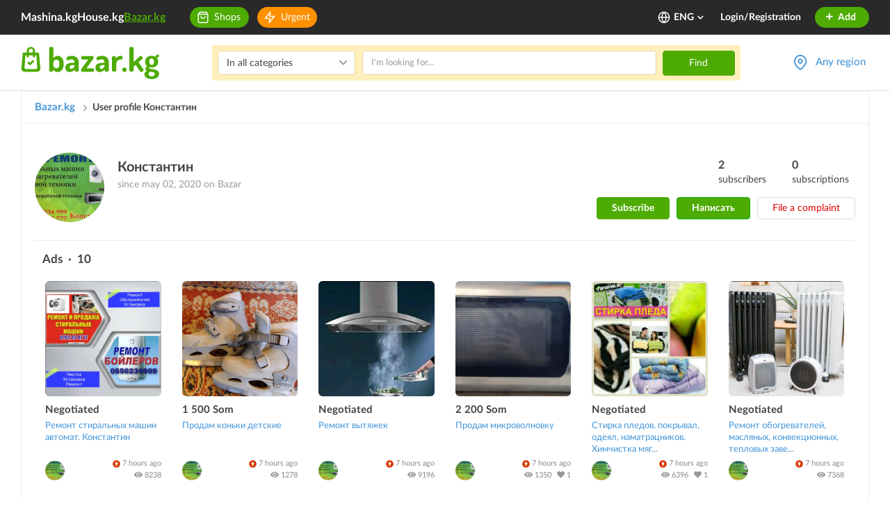

--- FILE ---
content_type: text/html; charset=UTF-8
request_url: https://www.bazar.kg/en/user/0db8da8b-9a6f-11ea-af1d-308d99b29f08?set-lang=1
body_size: 80135
content:



<!DOCTYPE html>
<html lang="en" class="lang-en">
    <head>
        <meta charset="UTF-8" />
        <meta name="viewport" content="width=device-width, initial-scale=1">
        <meta name="format-detection" content="telephone=no">
        <meta name="yandex-verification" content="10fd02bd7b129986" />
        <title>Профиль пользователя Константин</title>
        <meta name="description" content="Все объявления пользователя Константин на Bazar.kg" />
        <link rel="canonical" href="https://www.bazar.kg/en/user/0db8da8b-9a6f-11ea-af1d-308d99b29f08">
        <link rel="alternate" href="https://m.bazar.kg/user/0db8da8b-9a6f-11ea-af1d-308d99b29f08?set-lang=1" media="only screen and (max-width: 640px)">
        <link rel="alternate" href="https://www.bazar.kg/user/0db8da8b-9a6f-11ea-af1d-308d99b29f08?set-lang=1" hreflang="ru-ru">
        <link rel="alternate" href="https://www.bazar.kg/kg/user/0db8da8b-9a6f-11ea-af1d-308d99b29f08?set-lang=1" hreflang="ky-kg">
        <link rel="alternate" href="https://www.bazar.kg/en/user/0db8da8b-9a6f-11ea-af1d-308d99b29f08?set-lang=1" hreflang="en-us">
        <link rel="apple-touch-icon" sizes="180x180" href="/favicon/apple-touch-icon.png">
        <link rel="icon" type="image/png" sizes="32x32" href="/favicon/favicon-32x32.png">
        <link rel="icon" type="image/png" sizes="16x16" href="/favicon/favicon-16x16.png">
        <link rel="manifest" href="/favicon/site.webmanifest">
        <link rel="mask-icon" href="/favicon/safari-pinned-tab.svg" color="#5bbad5">
        <link rel="shortcut icon" href="/favicon/favicon.ico">
        <meta name="msapplication-TileColor" content="#ffffff">
        <meta name="msapplication-config" content="/favicon/browserconfig.xml">
        <meta name="theme-color" content="#ffffff">
        <meta name="google-site-verification" content="8RR9vtoHrmYNPyUmUclrAHtHT7QcNs7sYZO2giqdQJQ" />

        <meta property="og:type" content="website" />
        <meta property="og:site_name" content="Bazar.kg" />
        <meta property="og:url" content="https://www.bazar.kg/en/user/0db8da8b-9a6f-11ea-af1d-308d99b29f08?set-lang=1" />
        <meta property="og:title" content="Bazar - a service of free classified ads in Kyrgyzstan. Bazar.kg - purchase/sale of used and new goods."/>
        <meta property="og:image" content="https://www.bazar.kg/img/og-image-6.png"/>
        <meta property="og:description" content="Ad board of Kyrgyzstan - Bazar. Actual ads: purchase / sale of goods, things, work, real estate, transport, services!"/>
                    <link rel="stylesheet" href="/build/5.a230f9b9.css"><link rel="stylesheet" href="/build/6.1c74e92a.css"><link rel="stylesheet" href="/build/css/app.c8f6b413.css">
        
                
                    <!--*** START: CSS in template not to use it often in site-updater ***-->
<style>
  .top-banner-improve {
    text-align: center;
  }
  .top-banner-improve.branding {
    position: relative;
    z-index: 1;
  }
  .top-banner-improve.branding a {
    /*cursor: default;*/
    display: block;
    position: relative;
    z-index: 3;
  }

  .top-banner-improve.branding a.top-bg {
    background: #f7f7f7;
    background-attachment: scroll;
    display: block;
    position: absolute;
    left: 0;
    right: 0;
    bottom: 0;
    top: 0;
    height: 100%;
    z-index: 2;
    background-size: auto;
  }
  .top-banner-improve.branding a img {
    max-width: 1020px;
  }
  @media (max-width: 1024px) {
    .top-banner-improve.branding a img {
      width: 1024px;
      max-width: 1024px !important;
    }
  }
  @media (max-width: 768px) {
    .top-banner-improve.branding a img {
      width: 768px;
      max-width: 768px !important;
    }
  }

  .top-banner-improve.branding.branding-1 img {
    max-width: 1021px;
  }
  .top-banner-improve.branding.branding-2 img {
    max-width: 1021px;
  }
  .top-banner-improve.branding.branding-3 img {
    max-width: 1021px;
  }
  .top-banner-improve.branding.branding-4 img {
    max-width: 1021px;
  }
  .top-banner-improve img {
    width: 100%;
    height: 200px;
    visibility: hidden;
    position: absolute;
    opacity: 0;
    transition: all 400ms;
    backface-visibility: hidden;
  }
  .top-banner-improve img.visible {
    position: relative;
    visibility: visible;
    opacity: 1;
  }

  @media screen  and (max-width: 767px) {
    .right-branding {
      display: none;
    }
  }
  .right-branding {
    /*cursor: default;*/
				  background: url(/build/images/banners/branding-right-avang-17-sept.3084188e.png) no-repeat left top #92ba15;
    /*background: #f7f7f7;*/
    display: block;
    bottom: 0;
    right: 0;
    left: calc(50% + 510px);
    top: 0;
    position: absolute;
    z-index: 9999;
    transition: all 50ms;
    opacity: 0;
    visibility: hidden;
  }
  .right-branding.visible {
    opacity: 1;
    visibility: visible;
  }
  .right-branding.branding-bg-2 {
                	  background: #bbb1af; /* HOUSE */
    background-size: auto;
  }
  .right-branding.branding-bg-3 {
         background: #bbb1af; /* HOUSE */
    background-size: auto;
  }
  .right-branding.branding-bg-4 {
        background: url(/build/images/banners/branding-right-shina-1.b66907dc.jpg) no-repeat -1px 0 #f57f49;
	  position: fixed;
	  background-size: contain;
	/*  background-size: 230px auto;*/
	/*  background: #f2f0f1; HOUSE*/
    /*background-size: auto;*/
  }

  @media screen  and (max-width: 767px) {
    .left-branding {
      display: none;
    }
  }
  .left-branding {
    /*cursor: default;*/
				  background: url(/build/images/banners/branding-left-avang-17-sept.f625a75f.png) no-repeat right top #97c7da;
	  /*background: #f7f7f7;*/
    display: block;
    bottom: 0;
    left: 0;
    right: calc(50% + 510px);
    top: 0;
    position: absolute;
    z-index: 9999;
    transition: all 50ms;
    opacity: 0;
    visibility: hidden;
  }
  .left-branding.visible {
    opacity: 1;
    visibility: visible;
  }
  .left-branding.branding-bg-2 {
                	  background: #da3700;/* HOUSE */
    background-size: auto;
  }
  .left-branding.branding-bg-3 {
       background: #da3700;/* HOUSE */
        background-size: auto;
  }
  .left-branding.branding-bg-4 {
        background: url(/build/images/banners/branding-left-shina-4.4cfded39.jpg) no-repeat right 0 #f57f49;
	  position: fixed;
	  background-size: contain;
	/*  background-size: 230px auto;*/
	/*  background: #d83700; HOUSE */
    /*background-size: auto;*/
  }
</style>
<!--*** END: CSS in template not to use it often in site-updater ***-->        
        <!--noptimize-->
        <script>
            function downloadJSAtOnload() {

                var java1=""+"refer="+escape(document.referrer)+"&page="+escape(window.location.href)
                        + "&c=yes&java=now&razresh="+screen.width+'x'+screen.height+"&cvet="+
                        (((navigator.appName.substring(0,3)=="Mic"))?
                                screen.colorDepth:screen.pixelDepth) + "&jscript=1.3&rand="+Math.random();

                var netEl = document.getElementById("netkg");
                var aEl = document.createElement("a");
                aEl.setAttribute('href', 'https://www.net.kg/stat.php?id=6661&fromsite=6661');
                aEl.setAttribute('target', '_blank');

                var imgEl = document.createElement("img");
                imgEl.setAttribute('src', "https://www.net.kg/img.php?id=6661&"+java1);
                imgEl.setAttribute('border', "0");
                imgEl.setAttribute('alt', "WWW.NET.KG");
                imgEl.setAttribute('width', "88");
                imgEl.setAttribute('height', "31");

                aEl.appendChild(imgEl);

                netEl != null ? netEl.appendChild(aEl): "";
            }
            if (window.addEventListener)
                window.addEventListener("load", downloadJSAtOnload, false);
            else if (window.attachEvent)
                window.attachEvent("onload", downloadJSAtOnload);
            else window.onload = downloadJSAtOnload;
        </script>
        <!--/noptimize-->

        <!-- Global site tag (gtag.js) - Google Analytics -->
        <script async src="https://www.googletagmanager.com/gtag/js?id=UA-162308920-1"></script>
        <script>
            window.dataLayer = window.dataLayer || [];
            function gtag(){dataLayer.push(arguments);}
            gtag('js', new Date());
            gtag('config', 'UA-162308920-1');
        </script>

        <!-- Google Analytics -->
        <script>
            (function(i,s,o,g,r,a,m){i['GoogleAnalyticsObject']=r;i[r]=i[r]||function(){
                (i[r].q=i[r].q||[]).push(arguments)},i[r].l=1*new Date();a=s.createElement(o),
                    m=s.getElementsByTagName(o)[0];a.async=1;a.src=g;m.parentNode.insertBefore(a,m)
            })(window,document,'script','https://www.google-analytics.com/analytics.js','ga');

            ga('create', 'UA-162308920-1', 'auto');
            ga('send', 'pageview');
        </script>
        <!-- End Google Analytics -->

        <script>
            var baseUrl = "\/en\/";
            var regionsAndTowns = [{"id":1,"name":"Chuy Region","status":1,"latitude":42.7028,"longitude":74.4702,"zoom":8,"towns":[{"id":2,"name":"Bishkek","status":1,"latitude":42.869822,"longitude":74.60193,"zoom":13,"districts":[{"id":5,"name":"Lenin District","status":1,"latitude":42.851749,"longitude":74.542156,"zoom":14,"micro_districts":[{"id":57,"name":"Ak-Orgo","status":1,"latitude":42.84477,"longitude":74.519678,"zoom":14},{"id":56,"name":"Ak-Ordo","status":1,"latitude":42.844762,"longitude":74.496836,"zoom":14},{"id":48,"name":"Ala-Too m-d","status":1,"latitude":42.8582,"longitude":74.481987,"zoom":14},{"id":55,"name":"Archa-Beshik","status":1,"latitude":42.827825,"longitude":74.540279,"zoom":14},{"id":44,"name":"Verchniy Jal m-d","status":1,"latitude":42.835042,"longitude":74.566359,"zoom":17},{"id":66,"name":"Zhal-23 m-d","status":1,"latitude":42.840558,"longitude":74.564703,"zoom":16},{"id":47,"name":"Zhal-29 m-d","status":1,"latitude":42.831027,"longitude":74.566469,"zoom":17},{"id":63,"name":"Zhal-30 m-d","status":1,"latitude":42.83524,"longitude":74.575968,"zoom":16},{"id":50,"name":"Kirgiziya-2 m-d","status":1,"latitude":42.808575,"longitude":74.576199,"zoom":15},{"id":46,"name":"Nizhniy Jal m-d","status":1,"latitude":42.842238,"longitude":74.565507,"zoom":17},{"id":59,"name":"Orok","status":1,"latitude":42.806904,"longitude":74.531083,"zoom":16},{"id":54,"name":"Pishpek","status":1,"latitude":42.858291,"longitude":74.544852,"zoom":15},{"id":53,"name":"Rabochiy Gorodok","status":1,"latitude":42.857745,"longitude":74.568443,"zoom":15},{"id":52,"name":"Orto Say v.","status":1,"latitude":42.80512,"longitude":74.596601,"zoom":16},{"id":51,"name":"Chong-Aryk v.","status":1,"latitude":42.802087,"longitude":74.571224,"zoom":15},{"id":45,"name":"Sredniy Jal m-d","status":1,"latitude":42.838201,"longitude":74.566024,"zoom":17},{"id":49,"name":"Tenir-Too m-d","status":1,"latitude":42.844214,"longitude":74.532641,"zoom":16},{"id":58,"name":"Yntymak","status":1,"latitude":42.809952,"longitude":74.565928,"zoom":15}]},{"id":2,"name":"Oktyabr District","status":1,"latitude":42.835031,"longitude":74.614292,"zoom":15,"micro_districts":[{"id":8,"name":"10 m-d","status":1,"latitude":42.831184,"longitude":74.603825,"zoom":16},{"id":9,"name":"11 m-d","status":1,"latitude":42.818869,"longitude":74.63108,"zoom":16},{"id":10,"name":"12 m-d","status":1,"latitude":42.813977,"longitude":74.636959,"zoom":16},{"id":1,"name":"3 m-d","status":1,"latitude":42.838405,"longitude":74.619742,"zoom":16},{"id":2,"name":"4 m-d","status":1,"latitude":42.837768,"longitude":74.626347,"zoom":16},{"id":3,"name":"5 m-d","status":1,"latitude":42.831926,"longitude":74.626645,"zoom":16},{"id":4,"name":"6 m-d","status":1,"latitude":42.823748,"longitude":74.626002,"zoom":16},{"id":5,"name":"7 m-d","status":1,"latitude":42.828684,"longitude":74.617885,"zoom":16},{"id":6,"name":"8 m-d","status":1,"latitude":42.832292,"longitude":74.611029,"zoom":16},{"id":7,"name":"9 m-d","status":1,"latitude":42.835541,"longitude":74.604201,"zoom":16},{"id":22,"name":"Altyn-Ordo","status":1,"latitude":42.848397,"longitude":74.668682,"zoom":15},{"id":11,"name":"Asanbay m-d","status":1,"latitude":42.818579,"longitude":74.624843,"zoom":16},{"id":21,"name":"Zhilgorodok Sovmina","status":1,"latitude":42.80648,"longitude":74.589734,"zoom":17},{"id":17,"name":"Kara-Zhygach","status":1,"latitude":42.861088,"longitude":74.657475,"zoom":15},{"id":16,"name":"Kok-Zhar","status":1,"latitude":42.843444,"longitude":74.643249,"zoom":15},{"id":13,"name":"Kok-Jar m-d","status":1,"latitude":42.850081,"longitude":74.631883,"zoom":16},{"id":20,"name":"Rukhiy Muras","status":1,"latitude":42.85357,"longitude":74.698234,"zoom":15},{"id":18,"name":"Tokoldosh","status":1,"latitude":42.863735,"longitude":74.643668,"zoom":16},{"id":12,"name":"Tunguch m-d","status":1,"latitude":42.852967,"longitude":74.688307,"zoom":16},{"id":14,"name":"Ulan m-d","status":1,"latitude":42.842784,"longitude":74.633668,"zoom":17},{"id":15,"name":"Ulan-2 m-d","status":1,"latitude":42.844718,"longitude":74.63353,"zoom":17},{"id":19,"name":"Uchkun-2","status":1,"latitude":42.862904,"longitude":74.699243,"zoom":15}]},{"id":3,"name":"Pervomay District","status":1,"latitude":42.911236,"longitude":74.586118,"zoom":13,"micro_districts":[{"id":32,"name":"Ak-Bosogo","status":1,"latitude":42.922497,"longitude":74.588597,"zoom":14},{"id":28,"name":"Altyn-Beshik","status":1,"latitude":42.902958,"longitude":74.559721,"zoom":15},{"id":27,"name":"Altyn-Kazyk","status":1,"latitude":42.960975,"longitude":74.583581,"zoom":15},{"id":29,"name":"Aska-Tash","status":1,"latitude":42.891894,"longitude":74.536318,"zoom":16},{"id":23,"name":"Dostuk m-d","status":1,"latitude":42.887065,"longitude":74.532752,"zoom":17},{"id":30,"name":"Kalys Ordo","status":1,"latitude":42.960824,"longitude":74.570455,"zoom":15},{"id":25,"name":"Kasym","status":1,"latitude":42.882399,"longitude":74.527937,"zoom":16},{"id":26,"name":"Kolmo","status":1,"latitude":42.905231,"longitude":74.567642,"zoom":15},{"id":31,"name":"Muras-Ordo","status":1,"latitude":42.999161,"longitude":74.513137,"zoom":14},{"id":33,"name":"Tendik","status":1,"latitude":42.947047,"longitude":74.585202,"zoom":16},{"id":24,"name":"Yug-2 m-d","status":1,"latitude":42.85847,"longitude":74.609425,"zoom":17}]},{"id":4,"name":"Sverdlov District","status":1,"latitude":42.878103,"longitude":74.631693,"zoom":14,"micro_districts":[{"id":39,"name":"Ak-Bata","status":1,"latitude":42.955805,"longitude":74.613667,"zoom":15},{"id":61,"name":"Ak-Jar","status":1,"latitude":42.962328,"longitude":74.623862,"zoom":15},{"id":62,"name":"Ak-Tilek 2","status":1,"latitude":42.924148,"longitude":74.607781,"zoom":16},{"id":41,"name":"Ak-Tilek","status":1,"latitude":42.912811,"longitude":74.608225,"zoom":15},{"id":35,"name":"Alamedin-1 \u043c-\u043d","status":1,"latitude":42.877092,"longitude":74.684357,"zoom":16},{"id":43,"name":"Bakai-Ata ","status":1,"latitude":42.902264,"longitude":74.646979,"zoom":15},{"id":36,"name":"Vostok-5 \u043c-\u043d","status":1,"latitude":42.871749,"longitude":74.632051,"zoom":16},{"id":42,"name":"Dordoy","status":1,"latitude":42.933961,"longitude":74.624845,"zoom":15},{"id":37,"name":"Kelechek","status":1,"latitude":42.943863,"longitude":74.613115,"zoom":15},{"id":60,"name":"Krasniy Stroitel 2","status":1,"latitude":42.943442,"longitude":74.581663,"zoom":17},{"id":34,"name":"Krasniy Stroitel ","status":1,"latitude":42.940602,"longitude":74.592243,"zoom":15},{"id":38,"name":"Uchkun","status":1,"latitude":42.868431,"longitude":74.704426,"zoom":15},{"id":40,"name":"Ene-Say","status":1,"latitude":42.935179,"longitude":74.635239,"zoom":15}]}]},{"id":6,"name":"Belovodskoye","status":1,"latitude":42.831462,"longitude":74.121347,"zoom":13,"districts":[]},{"id":4,"name":"Kaindy","status":1,"latitude":42.826042,"longitude":73.680361,"zoom":13,"districts":[]},{"id":9,"name":"Kant","status":1,"latitude":42.889245,"longitude":74.84873,"zoom":14,"districts":[]},{"id":5,"name":"Kara-Balta","status":1,"latitude":42.80397,"longitude":73.851377,"zoom":13,"districts":[]},{"id":10,"name":"Kemin","status":1,"latitude":42.774027,"longitude":75.6796,"zoom":14,"districts":[]},{"id":8,"name":"Lebedinovka","status":1,"latitude":42.884576,"longitude":74.666512,"zoom":14,"districts":[]},{"id":56,"name":"Orlovka","status":1,"latitude":42.74538,"longitude":75.590305,"zoom":14,"districts":[]},{"id":7,"name":"Sokuluk","status":1,"latitude":42.854534,"longitude":74.284473,"zoom":13,"districts":[]},{"id":3,"name":"Tokmok","status":1,"latitude":42.815962,"longitude":75.327715,"zoom":15,"districts":[]},{"id":49,"name":"Shopokov","status":1,"latitude":42.859482,"longitude":74.338308,"zoom":13,"districts":[]},{"id":86,"name":"Aydarbek v.","status":1,"latitude":42.90615,"longitude":73.91293,"zoom":15,"districts":[]},{"id":88,"name":"Ak-Bashat v. (Jayyl district)","status":1,"latitude":42.882,"longitude":73.91293,"zoom":15,"districts":[]},{"id":87,"name":"Ak-Bashat v. (Moscow districk)","status":1,"latitude":42.68528,"longitude":74.05222,"zoom":15,"districts":[]},{"id":89,"name":"Ak-Beshim v.","status":1,"latitude":42.81333,"longitude":75.24167,"zoom":15,"districts":[]},{"id":90,"name":"Ak-Sook v.","status":1,"latitude":43.00972,"longitude":74.13139,"zoom":15,"districts":[]},{"id":91,"name":"Ak-Suu v.","status":1,"latitude":42.81667,"longitude":74.38333,"zoom":15,"districts":[]},{"id":92,"name":"Ak-Torpok v.","status":1,"latitude":42.7825,"longitude":74.04333,"zoom":15,"districts":[]},{"id":93,"name":"Ak-Tuz v.","status":1,"latitude":42.87944,"longitude":76.13417,"zoom":15,"districts":[]},{"id":94,"name":"Alamudun v.","status":1,"latitude":42.90979,"longitude":74.63665,"zoom":15,"districts":[]},{"id":95,"name":"Alga v.","status":1,"latitude":42.76361,"longitude":75.31556,"zoom":15,"districts":[]},{"id":96,"name":"Aleksandrovka v.","status":1,"latitude":42.8525,"longitude":74.2225,"zoom":15,"districts":[]},{"id":97,"name":"Alekseevka v.","status":1,"latitude":42.81706,"longitude":73.81577,"zoom":15,"districts":[]},{"id":98,"name":"Almaly v. (Kemin district)","status":1,"latitude":42.7223,"longitude":75.51144,"zoom":15,"districts":[]},{"id":99,"name":"Almaly v. (Ysyk-Ata district)","status":1,"latitude":42.6875,"longitude":74.84444,"zoom":15,"districts":[]},{"id":100,"name":"Altymysh v.","status":1,"latitude":42.77751,"longitude":75.78215,"zoom":15,"districts":[]},{"id":101,"name":"Altyn v.","status":1,"latitude":42.95378,"longitude":73.79242,"zoom":15,"districts":[]},{"id":102,"name":"Aral v.","status":1,"latitude":42.89867,"longitude":73.89482,"zoom":15,"districts":[]},{"id":103,"name":"Arashan v.","status":1,"latitude":42.73314,"longitude":74.64352,"zoom":15,"districts":[]},{"id":104,"name":"Archaly v.","status":1,"latitude":42.7305,"longitude":74.50979,"zoom":15,"districts":[]},{"id":105,"name":"At-Bashy v.","status":1,"latitude":43.02749,"longitude":74.64283,"zoom":15,"districts":[]},{"id":106,"name":"Baygeldi v.","status":1,"latitude":42.74638,"longitude":74.50438,"zoom":15,"districts":[]},{"id":107,"name":"Baytik v.","status":1,"latitude":42.73705,"longitude":74.54842,"zoom":15,"districts":[]},{"id":108,"name":"Bash-Kara Suu v.","status":1,"latitude":42.76359,"longitude":74.53331,"zoom":15,"districts":[]},{"id":109,"name":"Beysheke v.","status":1,"latitude":42.81472,"longitude":75.81556,"zoom":15,"districts":[]},{"id":110,"name":"Bekitai v.","status":1,"latitude":42.74058,"longitude":73.88872,"zoom":15,"districts":[]},{"id":111,"name":"Belovodskoe v.","status":1,"latitude":42.83333,"longitude":74.11667,"zoom":15,"districts":[]},{"id":112,"name":"Ak-Beket v.","status":1,"latitude":42.80409,"longitude":75.6407,"zoom":15,"districts":[]},{"id":113,"name":"Besh-Kyungey v.","status":1,"latitude":42.77146,"longitude":74.64678,"zoom":15,"districts":[]},{"id":114,"name":"Besh-Oruk v.","status":1,"latitude":42.90917,"longitude":74.21972,"zoom":15,"districts":[]},{"id":115,"name":"Birdik v. (Alamedin district)","status":1,"latitude":43.05296,"longitude":74.62292,"zoom":15,"districts":[]},{"id":116,"name":"Birdik v. (Ysyk-Ata district)","status":1,"latitude":42.96,"longitude":74.88,"zoom":15,"districts":[]},{"id":121,"name":"Bokso-Jol v.","status":1,"latitude":42.70792,"longitude":73.89027,"zoom":15,"districts":[]},{"id":117,"name":"Bordu v.","status":1,"latitude":42.73012,"longitude":75.55092,"zoom":15,"districts":[]},{"id":118,"name":"Bordu v.","status":1,"latitude":42.655,"longitude":75.6,"zoom":15,"districts":[]},{"id":119,"name":"Boroldoy v.","status":1,"latitude":42.79036,"longitude":75.85613,"zoom":15,"districts":[]},{"id":120,"name":"Burana v.","status":1,"latitude":42.75028,"longitude":75.26944,"zoom":15,"districts":[]},{"id":122,"name":"Vasilievka v.","status":1,"latitude":43.09823,"longitude":74.58532,"zoom":15,"districts":[]},{"id":123,"name":"Verhniy Orok v.","status":1,"latitude":42.80528,"longitude":74.52167,"zoom":15,"districts":[]},{"id":124,"name":"Vinogradnoe v. (Alamedin district)","status":1,"latitude":43.09785,"longitude":74.5388,"zoom":15,"districts":[]},{"id":125,"name":"Vinogradnoe v. (Chuy district)","status":1,"latitude":42.84111,"longitude":75.33833,"zoom":15,"districts":[]},{"id":126,"name":"Voyenno-Antonovka v.","status":1,"latitude":42.87083,"longitude":74.44694,"zoom":15,"districts":[]},{"id":127,"name":"Voznesenovka v.","status":1,"latitude":42.81861,"longitude":73.78639,"zoom":15,"districts":[]},{"id":128,"name":"Vostok v.","status":1,"latitude":42.90464,"longitude":74.67459,"zoom":15,"districts":[]},{"id":129,"name":"Vtoraya Pyatiletka v.","status":1,"latitude":43.01732,"longitude":74.61725,"zoom":15,"districts":[]},{"id":130,"name":"Gavrilovka v.","status":1,"latitude":42.86722,"longitude":74.35194,"zoom":15,"districts":[]},{"id":131,"name":"Gornaya Maevka v.","status":1,"latitude":42.70843,"longitude":74.74514,"zoom":15,"districts":[]},{"id":132,"name":"Gornaya Serafimovka v.","status":1,"latitude":42.68917,"longitude":74.86889,"zoom":15,"districts":[]},{"id":133,"name":"Grozd v.","status":1,"latitude":43.04167,"longitude":74.64283,"zoom":15,"districts":[]},{"id":134,"name":"Daiyrbek v.","status":1,"latitude":42.79833,"longitude":74.8525,"zoom":15,"districts":[]},{"id":135,"name":"Dachniy v.","status":1,"latitude":42.94147,"longitude":74.70463,"zoom":15,"districts":[]},{"id":136,"name":"Den-Aryk v.","status":1,"latitude":42.75056,"longitude":75.21639,"zoom":15,"districts":[]},{"id":138,"name":"Jal v.","status":1,"latitude":42.7925,"longitude":74.50889,"zoom":15,"districts":[]},{"id":139,"name":"Jangy-Alysh v.","status":1,"latitude":42.80875,"longitude":75.60688,"zoom":15,"districts":[]},{"id":140,"name":"Jany-Jol v. (Kemin district)","status":1,"latitude":42.77398,"longitude":75.95329,"zoom":15,"districts":[]},{"id":141,"name":"Jany-Jol v. (Chuy district)","status":1,"latitude":42.78833,"longitude":75.26056,"zoom":15,"districts":[]},{"id":142,"name":"Jeken v.","status":1,"latitude":42.88024,"longitude":73.87619,"zoom":15,"districts":[]},{"id":143,"name":"Jil-Aryk v.","status":1,"latitude":42.74833,"longitude":75.82306,"zoom":15,"districts":[]},{"id":144,"name":"Jon-Aryk v.","status":1,"latitude":42.92991,"longitude":73.87791,"zoom":15,"districts":[]},{"id":145,"name":"Dmitriyevka v.","status":1,"latitude":42.89444,"longitude":74.90222,"zoom":15,"districts":[]},{"id":146,"name":"Dorojnoe v.","status":1,"latitude":42.76139,"longitude":75.7875,"zoom":15,"districts":[]},{"id":147,"name":"Dostuk v.","status":1,"latitude":42.91784,"longitude":74.51632,"zoom":15,"districts":[]},{"id":148,"name":"Jaiyl v.","status":1,"latitude":42.87923,"longitude":73.8022,"zoom":15,"districts":[]},{"id":137,"name":"Dzhayylma v.","status":1,"latitude":42.83361,"longitude":73.65611,"zoom":15,"districts":[]},{"id":149,"name":"Jangarach v.","status":1,"latitude":42.76139,"longitude":74.32194,"zoom":15,"districts":[]},{"id":150,"name":"Zavodskoe v.","status":1,"latitude":42.82278,"longitude":74.01111,"zoom":15,"districts":[]},{"id":151,"name":"Zarechny v.","status":1,"latitude":42.75647,"longitude":74.57571,"zoom":15,"districts":[]},{"id":152,"name":"Zarya v. (Moscow district)","status":1,"latitude":42.87194,"longitude":74.12556,"zoom":15,"districts":[]},{"id":153,"name":"Zarya v. (Sokuluk district)","status":1,"latitude":43.11278,"longitude":74.28028,"zoom":15,"districts":[]},{"id":154,"name":"Ivanovka v.","status":1,"latitude":42.88611,"longitude":75.08333,"zoom":15,"districts":[]},{"id":155,"name":"Iyri-Suu v.","status":1,"latitude":42.87785,"longitude":73.84203,"zoom":15,"districts":[]},{"id":156,"name":"Ilyich v.","status":1,"latitude":42.78806,"longitude":76.00361,"zoom":15,"districts":[]},{"id":295,"name":"named after S.Chokmorov","status":1,"latitude":42.74991,"longitude":74.60129,"zoom":15,"districts":[]},{"id":157,"name":"Ichke-Suu v.","status":1,"latitude":42.69778,"longitude":74.80194,"zoom":15,"districts":[]},{"id":158,"name":"Kaindy v.","status":1,"latitude":42.745,"longitude":76.161,"zoom":15,"districts":[]},{"id":159,"name":"Kaysar v.","status":1,"latitude":42.19114,"longitude":73.89919,"zoom":15,"districts":[]},{"id":160,"name":"Kayyrma v. (Alamedin district)","status":1,"latitude":42.97187,"longitude":74.70051,"zoom":15,"districts":[]},{"id":161,"name":"Kayyrma v. (Jayyl district)","status":1,"latitude":42.69177,"longitude":73.88735,"zoom":15,"districts":[]},{"id":162,"name":"Kaldyk v.","status":1,"latitude":42.87131,"longitude":73.75483,"zoom":15,"districts":[]},{"id":163,"name":"Kalmak-Ashuu v.","status":1,"latitude":42.72167,"longitude":76.08611,"zoom":15,"districts":[]},{"id":164,"name":"Kamyshanovka v.","status":1,"latitude":43.21806,"longitude":74.23611,"zoom":15,"districts":[]},{"id":165,"name":"Kara-Bulak v.","status":1,"latitude":42.79893,"longitude":75.75417,"zoom":15,"districts":[]},{"id":166,"name":"Kara-Jygach v.","status":1,"latitude":42.80774,"longitude":74.7084,"zoom":15,"districts":[]},{"id":167,"name":"Kara-Dobo v.","status":1,"latitude":42.90376,"longitude":73.7241,"zoom":15,"districts":[]},{"id":168,"name":"Karasakal v.","status":1,"latitude":42.82,"longitude":74.37,"zoom":15,"districts":[]},{"id":169,"name":"Kara-Suu v.","status":1,"latitude":43.04844,"longitude":73.91859,"zoom":15,"districts":[]},{"id":170,"name":"Karagay-Bulak v.","status":1,"latitude":42.64444,"longitude":74.95056,"zoom":15,"districts":[]},{"id":171,"name":"Karakol v.","status":1,"latitude":42.13362,"longitude":73.94966,"zoom":15,"districts":[]},{"id":172,"name":"Kashka-Bash v.","status":1,"latitude":42.81167,"longitude":74.50556,"zoom":15,"districts":[]},{"id":173,"name":"Kashka-Suu v.","status":1,"latitude":42.70212,"longitude":74.53443,"zoom":15,"districts":[]},{"id":174,"name":"Kashkelen v.","status":1,"latitude":42.79444,"longitude":75.67194,"zoom":15,"districts":[]},{"id":175,"name":"Keper-Aryk v.","status":1,"latitude":42.67915,"longitude":73.99361,"zoom":15,"districts":[]},{"id":176,"name":"Kichi-Kemin v.","status":1,"latitude":42.78431,"longitude":75.90282,"zoom":15,"districts":[]},{"id":177,"name":"Kozhomkul v.","status":1,"latitude":42.12777,"longitude":74.08253,"zoom":15,"districts":[]},{"id":178,"name":"Koy-Tash v.","status":1,"latitude":42.70969,"longitude":74.6636,"zoom":15,"districts":[]},{"id":191,"name":"Kok-Jar v.","status":1,"latitude":42.80825,"longitude":74.65244,"zoom":15,"districts":[]},{"id":179,"name":"Kostyantynivka v.","status":1,"latitude":43.02875,"longitude":74.67218,"zoom":15,"districts":[]},{"id":180,"name":"Korool-Dobo \u0430.","status":1,"latitude":42.73188,"longitude":76.12255,"zoom":15,"districts":[]},{"id":181,"name":"Krasnaya Rechka v.","status":1,"latitude":42.9,"longitude":74.96,"zoom":15,"districts":[]},{"id":190,"name":"Kurpuldok v.","status":1,"latitude":42.90167,"longitude":73.59389,"zoom":15,"districts":[]},{"id":182,"name":"Kyz-Kiya v.","status":1,"latitude":42.6445,"longitude":75.8627,"zoom":15,"districts":[]},{"id":183,"name":"Kyzyl-Bayrak v.","status":1,"latitude":42.715,"longitude":76.03167,"zoom":15,"districts":[]},{"id":184,"name":"Kyzyl-Birdik v.","status":1,"latitude":42.71385,"longitude":74.71132,"zoom":15,"districts":[]},{"id":185,"name":"Kyzyl-Dyikan v.","status":1,"latitude":42.67587,"longitude":73.97507,"zoom":15,"districts":[]},{"id":186,"name":"Kyzyl-Oi v.","status":1,"latitude":41.95362,"longitude":74.16115,"zoom":15,"districts":[]},{"id":187,"name":"Kyzyl Oktyabr v.","status":1,"latitude":42.76894,"longitude":75.73082,"zoom":15,"districts":[]},{"id":188,"name":"Kyzyl-Suu v.","status":1,"latitude":42.7083,"longitude":75.47796,"zoom":15,"districts":[]},{"id":189,"name":"Kyzyl-Tuu v.","status":1,"latitude":42.80472,"longitude":74.38194,"zoom":15,"districts":[]},{"id":192,"name":"Lebedinovka v.","status":1,"latitude":42.88,"longitude":74.68,"zoom":15,"districts":[]},{"id":193,"name":"Leninskoye v.","status":1,"latitude":42.98129,"longitude":74.67167,"zoom":15,"districts":[]},{"id":194,"name":"Lesnoy v.","status":1,"latitude":43.06425,"longitude":74.60575,"zoom":15,"districts":[]},{"id":195,"name":"Lubyanoe v.","status":1,"latitude":43.12467,"longitude":74.45589,"zoom":15,"districts":[]},{"id":196,"name":"Luxembourg v.","status":1,"latitude":42.89,"longitude":74.83,"zoom":15,"districts":[]},{"id":201,"name":"Maevka v.","status":1,"latitude":42.86667,"longitude":74.56667,"zoom":15,"districts":[]},{"id":197,"name":"Malinovka v.","status":1,"latitude":42.69152,"longitude":74.534,"zoom":15,"districts":[]},{"id":198,"name":"Malovodnoe v. (Moscow district)","status":1,"latitude":43.00111,"longitude":74.20306,"zoom":15,"districts":[]},{"id":199,"name":"Malovodnoe v. (Sokuluk district)","status":1,"latitude":42.84222,"longitude":74.38111,"zoom":15,"districts":[]},{"id":200,"name":"Maltabar v.","status":1,"latitude":42.89043,"longitude":73.98743,"zoom":15,"districts":[]},{"id":202,"name":"Milyanfan v.","status":1,"latitude":42.96,"longitude":74.8,"zoom":15,"districts":[]},{"id":203,"name":"Mirnoe v.","status":1,"latitude":43.16639,"longitude":74.36806,"zoom":15,"districts":[]},{"id":204,"name":"Moldovanovka v.","status":1,"latitude":42.98732,"longitude":74.72694,"zoom":15,"districts":[]},{"id":205,"name":"Monoldor v.","status":1,"latitude":42.66224,"longitude":73.8846,"zoom":15,"districts":[]},{"id":206,"name":"Mramornoe v.","status":1,"latitude":43.0492,"longitude":74.49623,"zoom":15,"districts":[]},{"id":207,"name":"Murake v.","status":1,"latitude":42.75111,"longitude":74.01833,"zoom":15,"districts":[]},{"id":208,"name":"Mykan v.","status":1,"latitude":42.93506,"longitude":74.6545,"zoom":15,"districts":[]},{"id":209,"name":"Meenetkech v.","status":1,"latitude":42.77944,"longitude":75.29889,"zoom":15,"districts":[]},{"id":210,"name":"Nijnechuiskoye v.","status":1,"latitude":43.19083,"longitude":74.35194,"zoom":15,"districts":[]},{"id":211,"name":"Verhniy Nooruz v.","status":1,"latitude":42.926,"longitude":74.745,"zoom":15,"districts":[]},{"id":212,"name":"Verhniy Ala-Archa v.","status":1,"latitude":42.92061,"longitude":74.56043,"zoom":15,"districts":[]},{"id":213,"name":"Verhniy Serafimovka v.","status":1,"latitude":42.76139,"longitude":74.85194,"zoom":15,"districts":[]},{"id":214,"name":"Novoe v.","status":1,"latitude":42.80417,"longitude":74.34806,"zoom":15,"districts":[]},{"id":215,"name":"Novomikhaylovka v.","status":1,"latitude":42.82278,"longitude":75.56139,"zoom":15,"districts":[]},{"id":216,"name":"Novonikolayevka v.","status":1,"latitude":42.82839,"longitude":73.90709,"zoom":15,"districts":[]},{"id":217,"name":"Novopavlovka v.","status":1,"latitude":42.87333,"longitude":74.48278,"zoom":15,"districts":[]},{"id":218,"name":"Novopokrovka v.","status":1,"latitude":42.87,"longitude":74.74,"zoom":15,"districts":[]},{"id":219,"name":"Norus v.","status":1,"latitude":42.70028,"longitude":74.79417,"zoom":15,"districts":[]},{"id":220,"name":"Ozernoye v. (Alamedin district)","status":1,"latitude":42.99824,"longitude":74.51786,"zoom":15,"districts":[]},{"id":221,"name":"Ozernoye v. (Panfilov district)","status":1,"latitude":42.96778,"longitude":73.62972,"zoom":15,"districts":[]},{"id":222,"name":"Oyrondu v.","status":1,"latitude":42.94,"longitude":73.55944,"zoom":15,"districts":[]},{"id":223,"name":"Oktyabrskoye v. (Alamedin district)","status":1,"latitude":43.1169,"longitude":74.49451,"zoom":15,"districts":[]},{"id":224,"name":"Oktyabrskoye v. (Panfilov district)","status":1,"latitude":42.94,"longitude":73.55944,"zoom":15,"districts":[]},{"id":225,"name":"Orto-Kayyrma v.","status":1,"latitude":42.685,"longitude":73.81861,"zoom":15,"districts":[]},{"id":226,"name":"Orto-Suu v.","status":1,"latitude":42.87307,"longitude":73.94091,"zoom":15,"districts":[]},{"id":492,"name":"Dzhany-Dzher v.","status":1,"latitude":42.79224,"longitude":73.67062,"zoom":15,"districts":[]},{"id":227,"name":"Pervoe Maya v.","status":1,"latitude":42.15297,"longitude":73.96889,"zoom":15,"districts":[]},{"id":228,"name":"Pervomayskoe v.","status":1,"latitude":42.94667,"longitude":73.63417,"zoom":15,"districts":[]},{"id":229,"name":"Petrovka v. (Kalininskoe)","status":1,"latitude":42.83204,"longitude":73.88357,"zoom":15,"districts":[]},{"id":230,"name":"Petrovka v. (Moscow district)","status":1,"latitude":42.83917,"longitude":74.02028,"zoom":15,"districts":[]},{"id":231,"name":"Petropavlovka v.","status":1,"latitude":42.844,"longitude":73.95653,"zoom":15,"districts":[]},{"id":232,"name":"Podgornoe v.","status":1,"latitude":42.72898,"longitude":74.6715,"zoom":15,"districts":[]},{"id":233,"name":"Polevoe v.","status":1,"latitude":43.07654,"longitude":74.52026,"zoom":15,"districts":[]},{"id":234,"name":"Poltavka v.","status":1,"latitude":42.8474,"longitude":73.95842,"zoom":15,"districts":[]},{"id":235,"name":"Predtechenka v.","status":1,"latitude":42.95417,"longitude":74.05556,"zoom":15,"districts":[]},{"id":236,"name":"Privolnoe v.","status":1,"latitude":43.07867,"longitude":74.54618,"zoom":15,"districts":[]},{"id":237,"name":"Prigorodnoe v.","status":1,"latitude":42.902,"longitude":74.54189,"zoom":15,"districts":[]},{"id":238,"name":"Prohladnoe v.","status":1,"latitude":42.71486,"longitude":74.67579,"zoom":15,"districts":[]},{"id":239,"name":"Rassvet v.","status":1,"latitude":43.0103,"longitude":74.56799,"zoom":15,"districts":[]},{"id":240,"name":"Rovnyi v.","status":1,"latitude":42.89444,"longitude":73.53083,"zoom":15,"districts":[]},{"id":241,"name":"Romanovka v.","status":1,"latitude":42.86667,"longitude":74.33333,"zoom":15,"districts":[]},{"id":242,"name":"Rot-Front v.","status":1,"latitude":42.72222,"longitude":75.10556,"zoom":15,"districts":[]},{"id":243,"name":"Sadovoe v. (Alamedin district)","status":1,"latitude":42.92815,"longitude":74.66755,"zoom":15,"districts":[]},{"id":244,"name":"Sadovoe v (Moscow district)","status":1,"latitude":42.85389,"longitude":74.1725,"zoom":15,"districts":[]},{"id":245,"name":"Sadovoe v (Sokuluk district)","status":1,"latitude":43.1525,"longitude":74.32944,"zoom":15,"districts":[]},{"id":246,"name":"Sadovoe v (Chuy district)","status":1,"latitude":42.76083,"longitude":75.38028,"zoom":15,"districts":[]},{"id":247,"name":"Saylyk v.","status":1,"latitude":42.80833,"longitude":75.37944,"zoom":15,"districts":[]},{"id":248,"name":"Samansur v.","status":1,"latitude":42.77764,"longitude":75.50955,"zoom":15,"districts":[]},{"id":249,"name":"Sarban v.","status":1,"latitude":42.7625,"longitude":74.48833,"zoom":15,"districts":[]},{"id":250,"name":"Sary-Bulak v.","status":1,"latitude":42.67953,"longitude":73.84838,"zoom":15,"districts":[]},{"id":251,"name":"Sasyk-Bulak v.","status":1,"latitude":42.7639,"longitude":75.76447,"zoom":15,"districts":[]},{"id":252,"name":"Selektsionnoe v.","status":1,"latitude":42.83444,"longitude":74.52083,"zoom":15,"districts":[]},{"id":253,"name":"Sovetskiy v.","status":1,"latitude":42.74111,"longitude":75.89833,"zoom":15,"districts":[]},{"id":254,"name":"Sokuluk v.","status":1,"latitude":42.86,"longitude":74.3,"zoom":15,"districts":[]},{"id":255,"name":"Sosnovka v.","status":1,"latitude":42.67108,"longitude":73.90623,"zoom":15,"districts":[]},{"id":256,"name":"Sretenka v.","status":1,"latitude":42.92722,"longitude":74.13,"zoom":15,"districts":[]},{"id":257,"name":"Stavropolovka v.","status":1,"latitude":43.01494,"longitude":73.85525,"zoom":15,"districts":[]},{"id":258,"name":"Stepnoe v. (Alamedin district)","status":1,"latitude":42.93858,"longitude":74.50739,"zoom":15,"districts":[]},{"id":259,"name":"Stepnoe v. (Jayyl district)","status":1,"latitude":43.1655,"longitude":73.95344,"zoom":15,"districts":[]},{"id":260,"name":"Suusamyr v.","status":1,"latitude":42.18198,"longitude":73.95721,"zoom":15,"districts":[]},{"id":261,"name":"Syn-Tash v.","status":1,"latitude":42.70333,"longitude":75.06,"zoom":15,"districts":[]},{"id":262,"name":"Taldy-Bulak v.","status":1,"latitude":42.71111,"longitude":75.88889,"zoom":15,"districts":[]},{"id":263,"name":"Taltak v.","status":1,"latitude":43.1525,"longitude":74.40222,"zoom":15,"districts":[]},{"id":264,"name":"Tar-Suu v.","status":1,"latitude":42.70639,"longitude":76.05917,"zoom":15,"districts":[]},{"id":265,"name":"Tatyr v.","status":1,"latitude":42.67354,"longitude":74.65124,"zoom":15,"districts":[]},{"id":266,"name":"Tash-Bashat v.","status":1,"latitude":42.675,"longitude":74.75167,"zoom":15,"districts":[]},{"id":267,"name":"Tash-Dobo v.","status":1,"latitude":42.72369,"longitude":74.57211,"zoom":15,"districts":[]},{"id":268,"name":"Tash-Moinok v.","status":1,"latitude":42.7392,"longitude":74.65553,"zoom":15,"districts":[]},{"id":269,"name":"Tegirmenti v.","status":1,"latitude":42.76611,"longitude":76.15889,"zoom":15,"districts":[]},{"id":270,"name":"Temen-Suu v.","status":1,"latitude":42.69694,"longitude":74.02222,"zoom":15,"districts":[]},{"id":271,"name":"Toguz-Bulak v.","status":1,"latitude":42.67056,"longitude":74.895,"zoom":15,"districts":[]},{"id":272,"name":"Tokbay v.","status":1,"latitude":42.8,"longitude":74.4125,"zoom":15,"districts":[]},{"id":273,"name":"Tort-Kol v.","status":1,"latitude":42.703,"longitude":76.01028,"zoom":15,"districts":[]},{"id":274,"name":"Tuz v.","status":1,"latitude":42.78722,"longitude":74.84167,"zoom":15,"districts":[]},{"id":275,"name":"Tunuk v.","status":1,"latitude":42.19902,"longitude":73.94829,"zoom":15,"districts":[]},{"id":276,"name":"Tuz v.","status":1,"latitude":42.97333,"longitude":74.3125,"zoom":15,"districts":[]},{"id":277,"name":"Udarnik v.","status":1,"latitude":42.7505,"longitude":75.643,"zoom":15,"districts":[]},{"id":278,"name":"Uch-Emcheck v.","status":1,"latitude":42.6975,"longitude":74.77278,"zoom":15,"districts":[]},{"id":279,"name":"Uchkun v.","status":1,"latitude":43.02694,"longitude":74.44444,"zoom":15,"districts":[]},{"id":280,"name":"Fyodorovka v.","status":1,"latitude":42.85407,"longitude":73.88271,"zoom":15,"districts":[]},{"id":281,"name":"Chaldybar v.","status":1,"latitude":42.81667,"longitude":73.53333,"zoom":15,"districts":[]},{"id":282,"name":"Chat-Kol v.","status":1,"latitude":42.93972,"longitude":74.34778,"zoom":15,"districts":[]},{"id":283,"name":"Cholok v.","status":1,"latitude":42.7236,"longitude":75.8419,"zoom":15,"districts":[]},{"id":284,"name":"Cholok-Aryk v.","status":1,"latitude":42.75111,"longitude":73.49889,"zoom":15,"districts":[]},{"id":285,"name":"Chong-Aryk v.","status":1,"latitude":42.71473,"longitude":74.01094,"zoom":15,"districts":[]},{"id":286,"name":"Chong-Jar v.","status":1,"latitude":42.66306,"longitude":75.38806,"zoom":15,"districts":[]},{"id":287,"name":"Chorgolu v.","status":1,"latitude":42.735,"longitude":73.60611,"zoom":15,"districts":[]},{"id":288,"name":"Chuyskoe v. (Alamedin district)","status":1,"latitude":43.12254,"longitude":74.53074,"zoom":15,"districts":[]},{"id":289,"name":"Chuyskoe v. (Kemin district)","status":1,"latitude":42.78205,"longitude":75.75331,"zoom":15,"districts":[]},{"id":290,"name":"Chym-Korgon v.","status":1,"latitude":42.81429,"longitude":75.50011,"zoom":15,"districts":[]},{"id":291,"name":"Shabdan v.","status":1,"latitude":42.73314,"longitude":76.07723,"zoom":15,"districts":[]},{"id":292,"name":"Shamshy v.","status":1,"latitude":42.69806,"longitude":75.36306,"zoom":15,"districts":[]},{"id":293,"name":"Eriktuu v.","status":1,"latitude":42.90766,"longitude":73.84512,"zoom":15,"districts":[]},{"id":294,"name":"Yurevka v.","status":1,"latitude":42.72056,"longitude":75.02889,"zoom":15,"districts":[]}]},{"id":2,"name":"Issyk-Kul Region","status":1,"latitude":42.2238,"longitude":77.8088,"zoom":8,"towns":[{"id":11,"name":"Karakol","status":1,"latitude":42.483381,"longitude":78.394386,"zoom":13,"districts":[]},{"id":12,"name":"Balykchy","status":1,"latitude":42.458211,"longitude":76.157739,"zoom":13,"districts":[]},{"id":17,"name":"Cholpon-Ata","status":1,"latitude":42.651462,"longitude":77.076629,"zoom":14,"districts":[]},{"id":296,"name":"Ak-Terek v.","status":1,"latitude":42.235,"longitude":77.73,"zoom":15,"districts":[]},{"id":297,"name":"Ak-Bulak v. (Ak-Suu district)","status":1,"latitude":42.614,"longitude":78.82003,"zoom":15,"districts":[]},{"id":298,"name":"Ak-Bulak v. (Tup district)","status":1,"latitude":42.78772,"longitude":78.24943,"zoom":15,"districts":[]},{"id":299,"name":"Ak-Bulun v. (Ak-Suu district)","status":1,"latitude":42.62588,"longitude":78.82106,"zoom":15,"districts":[]},{"id":300,"name":"Ak-Bulun v. (Tup district)","status":1,"latitude":42.76604,"longitude":78.22694,"zoom":15,"districts":[]},{"id":301,"name":"Ak-Dobo v.","status":1,"latitude":42.45817,"longitude":78.10832,"zoom":15,"districts":[]},{"id":302,"name":"Ak-Kochkor v.","status":1,"latitude":42.42156,"longitude":78.19982,"zoom":15,"districts":[]},{"id":303,"name":"Ak-Olon v.","status":1,"latitude":42.34459,"longitude":76.1658,"zoom":15,"districts":[]},{"id":304,"name":"Ak-Sai v. (B.Mambetov aul district)","status":1,"latitude":42.13235,"longitude":76.83631,"zoom":15,"districts":[]},{"id":305,"name":"Ak-Sai v. (Ton aul district)","status":1,"latitude":42.17829,"longitude":76.9218,"zoom":15,"districts":[]},{"id":306,"name":"Ak-Suu v. (Teploklyuchenka)","status":1,"latitude":42.50121,"longitude":78.52289,"zoom":15,"districts":[]},{"id":307,"name":"Ak Chiy v.","status":1,"latitude":42.65139,"longitude":78.80527,"zoom":15,"districts":[]},{"id":308,"name":"Ak-Shyyrak v.","status":1,"latitude":41.82301,"longitude":78.7512,"zoom":15,"districts":[]},{"id":309,"name":"Ala-Bash v.","status":1,"latitude":42.11071,"longitude":76.47926,"zoom":15,"districts":[]},{"id":310,"name":"An-Oston v.","status":1,"latitude":42.45488,"longitude":78.143,"zoom":15,"districts":[]},{"id":311,"name":"Ananyevo v.","status":1,"latitude":42.73541,"longitude":77.67265,"zoom":15,"districts":[]},{"id":312,"name":"Aral v.","status":1,"latitude":42.72444,"longitude":78.54177,"zoom":15,"districts":[]},{"id":313,"name":"Archaly v.","status":1,"latitude":41.71175,"longitude":76.8485,"zoom":15,"districts":[]},{"id":314,"name":"Baetov v.","status":1,"latitude":42.62335,"longitude":76.97553,"zoom":15,"districts":[]},{"id":315,"name":"Bayzak v.","status":1,"latitude":42.7513,"longitude":78.69712,"zoom":15,"districts":[]},{"id":316,"name":"Baktuu-Dolonotu v.","status":1,"latitude":42.65189,"longitude":77.1405,"zoom":15,"districts":[]},{"id":317,"name":"Balbay v.","status":1,"latitude":42.78507,"longitude":78.28651,"zoom":15,"districts":[]},{"id":318,"name":"Baltabai v.","status":1,"latitude":42.46272,"longitude":78.26694,"zoom":15,"districts":[]},{"id":319,"name":"Bar-Bulak v.","status":1,"latitude":42.24504,"longitude":76.58054,"zoom":15,"districts":[]},{"id":320,"name":"Barskoon v.","status":1,"latitude":42.15552,"longitude":77.60536,"zoom":15,"districts":[]},{"id":321,"name":"Belovodskoe v.","status":1,"latitude":42.7789,"longitude":78.21338,"zoom":15,"districts":[]},{"id":322,"name":"Birlik v.","status":1,"latitude":42.73983,"longitude":78.43517,"zoom":15,"districts":[]},{"id":323,"name":"Bogatyrovka v.","status":1,"latitude":42.52766,"longitude":78.14592,"zoom":15,"districts":[]},{"id":324,"name":"Boz-Beshik v.","status":1,"latitude":42.43157,"longitude":77.94713,"zoom":15,"districts":[]},{"id":325,"name":"Boz-Bulun v.","status":1,"latitude":42.57887,"longitude":78.37217,"zoom":15,"districts":[]},{"id":326,"name":"Boz-Uchuk v.","status":1,"latitude":42.56497,"longitude":78.75772,"zoom":15,"districts":[]},{"id":327,"name":"Bokonbaevo v.","status":1,"latitude":42.11,"longitude":76.99,"zoom":15,"districts":[]},{"id":328,"name":"Boru-Bash v.","status":1,"latitude":42.52399,"longitude":78.35758,"zoom":15,"districts":[]},{"id":329,"name":"Bosteri v.","status":1,"latitude":42.65997,"longitude":77.1865,"zoom":15,"districts":[]},{"id":330,"name":"Bulan-Segettu v.","status":1,"latitude":42.67234,"longitude":77.29877,"zoom":15,"districts":[]},{"id":331,"name":"Burma-Suu v.","status":1,"latitude":42.465,"longitude":78.38028,"zoom":15,"districts":[]},{"id":332,"name":"Grigorievka v.","status":1,"latitude":42.716654,"longitude":77.482023,"zoom":15,"districts":[]},{"id":333,"name":"Grigorievskaya pristan","status":1,"latitude":42.66174,"longitude":77.46597,"zoom":15,"districts":[]},{"id":334,"name":"Darkan v.","status":1,"latitude":42.30982,"longitude":77.88551,"zoom":15,"districts":[]},{"id":335,"name":"Jangy-Aryk v.","status":1,"latitude":42.53373,"longitude":78.38813,"zoom":15,"districts":[]},{"id":336,"name":"Jele-Dobo v.","status":1,"latitude":42.44614,"longitude":78.19141,"zoom":15,"districts":[]},{"id":337,"name":"Dzhenish v.","status":1,"latitude":42.27274,"longitude":77.78732,"zoom":15,"districts":[]},{"id":338,"name":"Jer-Uy v.","status":1,"latitude":42.07249,"longitude":76.85829,"zoom":15,"districts":[]},{"id":339,"name":"Jeti Oguz v. (resort)","status":1,"latitude":42.33012,"longitude":78.23844,"zoom":15,"districts":[]},{"id":340,"name":"Jeti Oguz v. (village)","status":1,"latitude":42.43169,"longitude":78.2139,"zoom":15,"districts":[]},{"id":341,"name":"Zholgolot v.","status":1,"latitude":42.47868,"longitude":78.42762,"zoom":15,"districts":[]},{"id":342,"name":"Jon-Bulak v.","status":1,"latitude":42.44233,"longitude":78.25389,"zoom":15,"districts":[]},{"id":343,"name":"Juuku v.","status":1,"latitude":42.23678,"longitude":77.9528,"zoom":15,"districts":[]},{"id":344,"name":"Zhyldyz v.","status":1,"latitude":42.651,"longitude":78.44049,"zoom":15,"districts":[]},{"id":345,"name":"Jyluu-Bulak v.","status":1,"latitude":42.76264,"longitude":78.65936,"zoom":15,"districts":[]},{"id":346,"name":"Dolon v.","status":1,"latitude":42.69896,"longitude":78.48392,"zoom":15,"districts":[]},{"id":347,"name":"Don-Talaa v.","status":1,"latitude":42.12522,"longitude":76.58466,"zoom":15,"districts":[]},{"id":348,"name":"Jalgyz Oruk v.","status":1,"latitude":42.31616,"longitude":77.96997,"zoom":15,"districts":[]},{"id":349,"name":"Zharkynbaevo v.","status":1,"latitude":42.73819,"longitude":77.74131,"zoom":15,"districts":[]},{"id":350,"name":"Jergez v.","status":1,"latitude":42.54878,"longitude":78.67395,"zoom":15,"districts":[]},{"id":351,"name":"Jyrgalan v.","status":1,"latitude":42.59306,"longitude":78.38944,"zoom":15,"districts":[]},{"id":352,"name":"Zeleny Guy v.","status":1,"latitude":42.55068,"longitude":78.1672,"zoom":15,"districts":[]},{"id":353,"name":"Issyk-Kul v. (Jeti Oguz district)","status":1,"latitude":42.36971,"longitude":77.89787,"zoom":15,"districts":[]},{"id":354,"name":"Issyk-Kul v. (Tup district)","status":1,"latitude":42.59884,"longitude":78.14884,"zoom":15,"districts":[]},{"id":355,"name":"Ichke-Bulun v.","status":1,"latitude":42.50602,"longitude":78.24325,"zoom":15,"districts":[]},{"id":356,"name":"Ichke-Jergez v.","status":1,"latitude":42.54182,"longitude":78.71034,"zoom":15,"districts":[]},{"id":357,"name":"Ichke-Suu v.","status":1,"latitude":42.78218,"longitude":78.42693,"zoom":15,"districts":[]},{"id":358,"name":"Kabak v.","status":1,"latitude":42.49197,"longitude":78.15759,"zoom":15,"districts":[]},{"id":359,"name":"Kadji Saz v.","status":1,"latitude":42.08268,"longitude":77.22667,"zoom":15,"districts":[]},{"id":360,"name":"Kadji Say v.","status":1,"latitude":42.14,"longitude":77.18056,"zoom":15,"districts":[]},{"id":361,"name":"Kaynar v.","status":1,"latitude":42.40293,"longitude":77.88637,"zoom":15,"districts":[]},{"id":362,"name":"Kaiyrma Aryk v.","status":1,"latitude":42.52184,"longitude":78.65661,"zoom":15,"districts":[]},{"id":363,"name":"Kalkagar v.","status":1,"latitude":42.07861,"longitude":76.56818,"zoom":15,"districts":[]},{"id":364,"name":"Kara-Djal v.","status":1,"latitude":42.57533,"longitude":78.43894,"zoom":15,"districts":[]},{"id":365,"name":"Kara-Koo v.","status":1,"latitude":42.21275,"longitude":76.63238,"zoom":15,"districts":[]},{"id":366,"name":"Kara-Kyz v.","status":1,"latitude":42.5331,"longitude":78.68648,"zoom":15,"districts":[]},{"id":367,"name":"Kara-Oi v.","status":1,"latitude":42.62967,"longitude":77.00574,"zoom":15,"districts":[]},{"id":368,"name":"Kara-Talaa v.","status":1,"latitude":42.31565,"longitude":76.4027,"zoom":15,"districts":[]},{"id":369,"name":"Kara-Shaar v.","status":1,"latitude":42.3215,"longitude":76.34914,"zoom":15,"districts":[]},{"id":370,"name":"Karakol v. (Ak-Suu district)","status":1,"latitude":42.60276,"longitude":78.52684,"zoom":15,"districts":[]},{"id":371,"name":"Karakol v. (Jeti Oguz district)","status":1,"latitude":42.17583,"longitude":77.575,"zoom":15,"districts":[]},{"id":372,"name":"Karkyra v.","status":1,"latitude":42.75987,"longitude":79.14653,"zoom":15,"districts":[]},{"id":373,"name":"Karool-Dobo v.","status":1,"latitude":42.77159,"longitude":77.73187,"zoom":15,"districts":[]},{"id":374,"name":"Kachybek v.","status":1,"latitude":42.61337,"longitude":78.7354,"zoom":15,"districts":[]},{"id":375,"name":"Kashat v.","status":1,"latitude":42.71284,"longitude":77.45275,"zoom":15,"districts":[]},{"id":376,"name":"Keng-Suu v.","status":1,"latitude":42.75432,"longitude":78.72562,"zoom":15,"districts":[]},{"id":377,"name":"Kerege-Tash v.","status":1,"latitude":42.51754,"longitude":78.58829,"zoom":15,"districts":[]},{"id":378,"name":"Kichi Jargylchak v.","status":1,"latitude":42.20156,"longitude":77.69187,"zoom":15,"districts":[]},{"id":379,"name":"Kichi-Uruktu v.","status":1,"latitude":42.74424,"longitude":77.98439,"zoom":15,"districts":[]},{"id":380,"name":"Kojoyar v.","status":1,"latitude":42.72609,"longitude":77.53429,"zoom":15,"districts":[]},{"id":381,"name":"Kok-Dobo v.","status":1,"latitude":42.77751,"longitude":77.62287,"zoom":15,"districts":[]},{"id":382,"name":"Kok-Moynok-2 v.","status":1,"latitude":42.48349,"longitude":75.85647,"zoom":15,"districts":[]},{"id":383,"name":"Kok-Moynok-1 v.","status":1,"latitude":42.45766,"longitude":76.05045,"zoom":15,"districts":[]},{"id":384,"name":"Kok-Say v.","status":1,"latitude":42.07861,"longitude":76.81194,"zoom":15,"districts":[]},{"id":385,"name":"Kol-Tor v.","status":1,"latitude":42.08803,"longitude":76.66328,"zoom":15,"districts":[]},{"id":386,"name":"Konkino v.","status":1,"latitude":42.47361,"longitude":78.27535,"zoom":15,"districts":[]},{"id":387,"name":"Kongurlen v.","status":1,"latitude":42.10179,"longitude":76.62242,"zoom":15,"districts":[]},{"id":388,"name":"Koochu v.","status":1,"latitude":42.78834,"longitude":78.53834,"zoom":15,"districts":[]},{"id":389,"name":"Korumdu v. (Ysyk-Kol district)","status":1,"latitude":42.68824,"longitude":77.35061,"zoom":15,"districts":[]},{"id":390,"name":"Korumdu v. (Tup district)","status":1,"latitude":42.78318,"longitude":78.57318,"zoom":15,"districts":[]},{"id":391,"name":"Kosh-Dobo v.","status":1,"latitude":42.70174,"longitude":78.51757,"zoom":15,"districts":[]},{"id":392,"name":"Kosh-Kol v.","status":1,"latitude":42.53588,"longitude":76.62457,"zoom":15,"districts":[]},{"id":393,"name":"Kurbu v.","status":1,"latitude":42.62347,"longitude":78.39122,"zoom":15,"districts":[]},{"id":394,"name":"Kurgak-Ayrik v.","status":1,"latitude":42.45032,"longitude":78.02318,"zoom":15,"districts":[]},{"id":395,"name":"Kurmontu v.","status":1,"latitude":42.7988,"longitude":78.23827,"zoom":15,"districts":[]},{"id":396,"name":"Kuturgu v.","status":1,"latitude":42.75483,"longitude":78.1303,"zoom":15,"districts":[]},{"id":397,"name":"Kyzyl-Kiya v.","status":1,"latitude":42.65656,"longitude":78.86947,"zoom":15,"districts":[]},{"id":398,"name":"Kyzyl-Oruk v.","status":1,"latitude":42.49007,"longitude":76.3924,"zoom":15,"districts":[]},{"id":399,"name":"Kyzyl-Suu v.","status":1,"latitude":42.34167,"longitude":78.00806,"zoom":15,"districts":[]},{"id":400,"name":"Kyzyl-Tuu v.","status":1,"latitude":42.18274,"longitude":76.67598,"zoom":15,"districts":[]},{"id":401,"name":"Kytai v.","status":1,"latitude":42.47526,"longitude":78.23844,"zoom":15,"districts":[]},{"id":402,"name":"Lesnoe v.","status":1,"latitude":42.47121,"longitude":78.53138,"zoom":15,"districts":[]},{"id":403,"name":"Lipenka v.","status":1,"latitude":42.5226,"longitude":78.20343,"zoom":15,"districts":[]},{"id":404,"name":"Maman v.","status":1,"latitude":42.50842,"longitude":78.44409,"zoom":15,"districts":[]},{"id":405,"name":"Min-Bulak v.","status":1,"latitude":42.72558,"longitude":78.51465,"zoom":15,"districts":[]},{"id":406,"name":"Mikhaylovka v.","status":1,"latitude":42.61021,"longitude":78.3332,"zoom":15,"districts":[]},{"id":407,"name":"Munduz v.","status":1,"latitude":42.44373,"longitude":78.14128,"zoom":15,"districts":[]},{"id":408,"name":"Novovoznesenovka v.","status":1,"latitude":42.58545,"longitude":78.74176,"zoom":15,"districts":[]},{"id":409,"name":"Oi-Bulak v.","status":1,"latitude":42.74827,"longitude":78.09116,"zoom":15,"districts":[]},{"id":410,"name":"Oi-Tal v.","status":1,"latitude":42.74096,"longitude":78.01013,"zoom":15,"districts":[]},{"id":411,"name":"Orgochor v.","status":1,"latitude":42.37364,"longitude":78.0443,"zoom":15,"districts":[]},{"id":412,"name":"Orlinoe v.","status":1,"latitude":42.60162,"longitude":78.55173,"zoom":15,"districts":[]},{"id":413,"name":"Ornok v.","status":1,"latitude":42.59896,"longitude":76.8576,"zoom":15,"districts":[]},{"id":414,"name":"Orto-Oruktu v.","status":1,"latitude":42.7402,"longitude":77.94027,"zoom":15,"districts":[]},{"id":415,"name":"Oruktu-Khutor v.","status":1,"latitude":42.73857,"longitude":77.82028,"zoom":15,"districts":[]},{"id":416,"name":"Otradnoe v.","status":1,"latitude":42.58923,"longitude":78.65747,"zoom":15,"districts":[]},{"id":417,"name":"Ottuk v.","status":1,"latitude":42.30626,"longitude":76.29695,"zoom":15,"districts":[]},{"id":418,"name":"Otuz-Uul v.","status":1,"latitude":42.54297,"longitude":78.47379,"zoom":15,"districts":[]},{"id":419,"name":"Pokrovskaya pristan v.","status":1,"latitude":42.37123,"longitude":77.91624,"zoom":15,"districts":[]},{"id":420,"name":"San-Tash v.","status":1,"latitude":42.75332,"longitude":78.99478,"zoom":15,"districts":[]},{"id":421,"name":"Saruu v.","status":1,"latitude":42.32073,"longitude":77.91761,"zoom":15,"districts":[]},{"id":422,"name":"Sary-Bulun v.","status":1,"latitude":42.67007,"longitude":78.18111,"zoom":15,"districts":[]},{"id":423,"name":"Sary-Dobo v.","status":1,"latitude":42.73088,"longitude":78.47345,"zoom":15,"districts":[]},{"id":425,"name":"Sary-Kamysh v. (Ak-Suu district)","status":1,"latitude":42.52475,"longitude":78.63086,"zoom":15,"districts":[]},{"id":424,"name":"Sary-Kamysh v. (Ysyk-Kol district)","status":1,"latitude":42.49248,"longitude":76.28614,"zoom":15,"districts":[]},{"id":426,"name":"Sary-Oi v.","status":1,"latitude":42.60175,"longitude":76.9436,"zoom":15,"districts":[]},{"id":427,"name":"Sary-Telegei v.","status":1,"latitude":42.72482,"longitude":78.78055,"zoom":15,"districts":[]},{"id":428,"name":"Svetlaya Polyana v.","status":1,"latitude":42.35068,"longitude":78.0673,"zoom":15,"districts":[]},{"id":429,"name":"Semyonovka v.","status":1,"latitude":42.72179,"longitude":77.55249,"zoom":15,"districts":[]},{"id":430,"name":"Taldy-Bulak v.","status":1,"latitude":42.36235,"longitude":78.22059,"zoom":15,"districts":[]},{"id":431,"name":"Taldy-Suu v.","status":1,"latitude":42.78659,"longitude":78.49714,"zoom":15,"districts":[]},{"id":432,"name":"Tamga v.","status":1,"latitude":42.14915,"longitude":77.5439,"zoom":15,"districts":[]},{"id":433,"name":"Tamchy v.","status":1,"latitude":42.56433,"longitude":76.66182,"zoom":15,"districts":[]},{"id":434,"name":"Tasma v.","status":1,"latitude":42.70918,"longitude":78.59464,"zoom":15,"districts":[]},{"id":435,"name":"Tash-Kyya v.","status":1,"latitude":42.45833,"longitude":78.36333,"zoom":15,"districts":[]},{"id":436,"name":"Tegizchil v.","status":1,"latitude":42.56522,"longitude":78.42006,"zoom":15,"districts":[]},{"id":437,"name":"Temir-Kanat v.","status":1,"latitude":42.0572,"longitude":76.9194,"zoom":15,"districts":[]},{"id":438,"name":"Temirovka v.","status":1,"latitude":42.7025,"longitude":77.41756,"zoom":15,"districts":[]},{"id":439,"name":"Tepke v.","status":1,"latitude":42.60137,"longitude":78.41405,"zoom":15,"districts":[]},{"id":440,"name":"Tilekmat v.","status":1,"latitude":42.4336,"longitude":78.14987,"zoom":15,"districts":[]},{"id":441,"name":"Toguz-Bulak v. (Ton district)","status":1,"latitude":42.08931,"longitude":76.74362,"zoom":15,"districts":[]},{"id":442,"name":"Toguz-Bulak v. (Tup district)","status":1,"latitude":42.68622,"longitude":78.3023,"zoom":15,"districts":[]},{"id":443,"name":"Toktogul v.","status":1,"latitude":42.6428,"longitude":78.87187,"zoom":15,"districts":[]},{"id":444,"name":"Toktoyan v.","status":1,"latitude":42.71461,"longitude":78.68614,"zoom":15,"districts":[]},{"id":445,"name":"Ton v.","status":1,"latitude":42.15513,"longitude":77.04557,"zoom":15,"districts":[]},{"id":446,"name":"Tort-Kol v.","status":1,"latitude":42.10612,"longitude":76.94961,"zoom":15,"districts":[]},{"id":447,"name":"Toru-Aigyr v.","status":1,"latitude":42.49361,"longitude":76.42444,"zoom":15,"districts":[]},{"id":448,"name":"Tosor v.","status":1,"latitude":42.16646,"longitude":77.44125,"zoom":15,"districts":[]},{"id":449,"name":"Tuura-Suu v. (Tort-Kol aul district)","status":1,"latitude":42.06357,"longitude":76.98875,"zoom":15,"districts":[]},{"id":450,"name":"Tuura-Suu v. (Ulakol aul district)","status":1,"latitude":42.14075,"longitude":76.33163,"zoom":15,"districts":[]},{"id":451,"name":"Tup v.","status":1,"latitude":42.73,"longitude":78.36,"zoom":15,"districts":[]},{"id":452,"name":"Uchkaynar v.","status":1,"latitude":42.53639,"longitude":78.46401,"zoom":15,"districts":[]},{"id":453,"name":"Frunzenskoe v.","status":1,"latitude":42.76642,"longitude":78.18677,"zoom":15,"districts":[]},{"id":454,"name":"Chelpek v.","status":1,"latitude":42.46333,"longitude":78.34583,"zoom":15,"districts":[]},{"id":455,"name":"Cherik v.","status":1,"latitude":42.5045,"longitude":78.32925,"zoom":15,"districts":[]},{"id":456,"name":"Chet-Baisoorun v.","status":1,"latitude":42.77726,"longitude":77.65926,"zoom":15,"districts":[]},{"id":457,"name":"Chok-Tal v.","status":1,"latitude":42.58291,"longitude":76.73726,"zoom":15,"districts":[]},{"id":458,"name":"Cholpon v.","status":1,"latitude":42.63434,"longitude":78.47671,"zoom":15,"districts":[]},{"id":459,"name":"Chon-Jargylchak v.","status":1,"latitude":42.18503,"longitude":77.64621,"zoom":15,"districts":[]},{"id":460,"name":"Chon-Kyzyl-Suu v.","status":1,"latitude":42.30956,"longitude":78.07674,"zoom":15,"districts":[]},{"id":461,"name":"Chon-Oruktu v.","status":1,"latitude":42.73857,"longitude":77.84688,"zoom":15,"districts":[]},{"id":462,"name":"Chon-Sary-Oi v.","status":1,"latitude":42.60945,"longitude":76.91356,"zoom":15,"districts":[]},{"id":463,"name":"Chon-Tash v.","status":1,"latitude":42.76264,"longitude":78.65936,"zoom":15,"districts":[]},{"id":464,"name":"Chon-Toguz-Bai v.","status":1,"latitude":42.71927,"longitude":78.62382,"zoom":15,"districts":[]},{"id":465,"name":"Chyrak v.","status":1,"latitude":42.46134,"longitude":78.16291,"zoom":15,"districts":[]},{"id":466,"name":"Chyrpykty v.","status":1,"latitude":42.53404,"longitude":76.57702,"zoom":15,"districts":[]},{"id":467,"name":"Shapak v.","status":1,"latitude":42.60036,"longitude":78.67927,"zoom":15,"districts":[]},{"id":468,"name":"Shaty v.","status":1,"latitude":42.78494,"longitude":78.38333,"zoom":15,"districts":[]},{"id":469,"name":"Shor-Bulak v.","status":1,"latitude":42.25394,"longitude":76.54552,"zoom":15,"districts":[]},{"id":470,"name":"Yntymak v.","status":1,"latitude":42.65707,"longitude":78.12995,"zoom":15,"districts":[]},{"id":471,"name":"Yrdyk v.","status":1,"latitude":42.45804,"longitude":78.2975,"zoom":15,"districts":[]},{"id":472,"name":"Enilchek v.","status":1,"latitude":42.03285,"longitude":79.08971,"zoom":15,"districts":[]},{"id":473,"name":"Eshperov v.","status":1,"latitude":42.12293,"longitude":76.89365,"zoom":15,"districts":[]}]},{"id":3,"name":"Talas Region","status":1,"latitude":42.2166,"longitude":72.4307,"zoom":8,"towns":[{"id":18,"name":"Talas","status":1,"latitude":42.523148,"longitude":72.238004,"zoom":13,"districts":[]},{"id":19,"name":"Bakay-Ata","status":1,"latitude":42.490755,"longitude":71.924403,"zoom":13,"districts":[]},{"id":20,"name":"Kyzyl-Adyr","status":1,"latitude":42.616752,"longitude":71.586435,"zoom":13,"districts":[]},{"id":21,"name":"Pokrovka","status":1,"latitude":42.737188,"longitude":71.611504,"zoom":13,"districts":[]}]},{"id":4,"name":"Naryn Region","status":1,"latitude":41.4558,"longitude":75.3173,"zoom":8,"towns":[{"id":23,"name":"Naryn","status":1,"latitude":41.426618,"longitude":76.00564,"zoom":13,"districts":[]},{"id":25,"name":"At-Bashy","status":1,"latitude":41.170146,"longitude":75.806098,"zoom":13,"districts":[]},{"id":24,"name":"Baetov","status":1,"latitude":41.265135,"longitude":74.954931,"zoom":13,"districts":[]},{"id":60,"name":"Kochkor","status":1,"latitude":42.215581,"longitude":75.757453,"zoom":13,"districts":[]},{"id":26,"name":"Chaek","status":1,"latitude":41.929735,"longitude":74.53537,"zoom":13,"districts":[]}]},{"id":5,"name":"Jalal-Abad Region","status":1,"latitude":41.2193,"longitude":72.6286,"zoom":8,"towns":[{"id":27,"name":"Manas (Jalal-Abad)","status":1,"latitude":40.935721,"longitude":72.990073,"zoom":13,"districts":[]},{"id":29,"name":"Ala-Buka","status":1,"latitude":41.393293,"longitude":71.47738,"zoom":13,"districts":[]},{"id":30,"name":"Bazar-Korgon","status":1,"latitude":41.03368,"longitude":72.742058,"zoom":13,"districts":[]},{"id":33,"name":"Kazarman","status":1,"latitude":41.406,"longitude":74.027234,"zoom":13,"districts":[]},{"id":35,"name":"Kanysh-Kiya","status":1,"latitude":41.765231,"longitude":71.083077,"zoom":13,"districts":[]},{"id":57,"name":"Kara-Kel","status":1,"latitude":41.62988,"longitude":72.669099,"zoom":13,"districts":[]},{"id":28,"name":"Kerben","status":1,"latitude":41.489757,"longitude":71.754062,"zoom":13,"districts":[]},{"id":52,"name":"Kok-Dzhangak","status":1,"latitude":41.029373,"longitude":73.195632,"zoom":13,"districts":[]},{"id":53,"name":"Kochkor-Ata","status":1,"latitude":41.04329,"longitude":72.480477,"zoom":13,"districts":[]},{"id":59,"name":"Kyzyl-Jar","status":1,"latitude":41.271743,"longitude":72.005862,"zoom":13,"districts":[]},{"id":54,"name":"Mailuusuu","status":1,"latitude":41.249804,"longitude":72.456854,"zoom":13,"districts":[]},{"id":31,"name":"Massy","status":1,"latitude":41.065363,"longitude":72.634642,"zoom":13,"districts":[]},{"id":32,"name":"Suzak","status":1,"latitude":40.899734,"longitude":72.912389,"zoom":13,"districts":[]},{"id":55,"name":"Tash-Kumyr","status":1,"latitude":41.345312,"longitude":72.221763,"zoom":13,"districts":[]},{"id":34,"name":"Toktogul","status":1,"latitude":41.873389,"longitude":72.94778,"zoom":13,"districts":[]},{"id":58,"name":"Shamaldy-Say","status":1,"latitude":41.201258,"longitude":72.187333,"zoom":13,"districts":[]}]},{"id":6,"name":"Osh Region","status":1,"latitude":40.0218,"longitude":73.0023,"zoom":8,"towns":[{"id":36,"name":"Osh","status":1,"latitude":40.523732,"longitude":72.802409,"zoom":13,"districts":[]},{"id":42,"name":"Uzgen","status":1,"latitude":40.770922,"longitude":73.296152,"zoom":13,"districts":[]},{"id":40,"name":"Kara-Suu v.","status":1,"latitude":40.708491,"longitude":72.882105,"zoom":15,"districts":[]},{"id":38,"name":"Aravan v.","status":1,"latitude":40.513403,"longitude":72.500366,"zoom":15,"districts":[]},{"id":474,"name":"Barak v.","status":1,"latitude":40.6676333,"longitude":72.7681139,"zoom":15,"districts":[]},{"id":475,"name":"Gulbahor v.","status":1,"latitude":40.48278,"longitude":72.65,"zoom":15,"districts":[]},{"id":37,"name":"Gulcha v.","status":1,"latitude":40.31339,"longitude":73.443171,"zoom":15,"districts":[]},{"id":43,"name":"Daroot-Korgon v.","status":1,"latitude":39.552537,"longitude":72.214025,"zoom":15,"districts":[]},{"id":477,"name":"Djany-Nookat v.","status":1,"latitude":40.25,"longitude":72.55,"zoom":15,"districts":[]},{"id":39,"name":"Kara-Kulja v.","status":1,"latitude":40.633541,"longitude":73.588523,"zoom":15,"districts":[]},{"id":478,"name":"Karool v.","status":1,"latitude":40.73556,"longitude":73.24556,"zoom":15,"districts":[]},{"id":479,"name":"Kashgar-Kyshtak v.","status":1,"latitude":40.62472,"longitude":72.82278,"zoom":15,"districts":[]},{"id":480,"name":"Kodjo-Aryk v.","status":1,"latitude":40.24833,"longitude":72.32722,"zoom":15,"districts":[]},{"id":481,"name":"Kurshab v.","status":1,"latitude":40.68833,"longitude":73.18694,"zoom":15,"districts":[]},{"id":482,"name":"Kyzyl-Bulak v.","status":1,"latitude":40.2225,"longitude":72.27889,"zoom":15,"districts":[]},{"id":483,"name":"Kyzyl-Kyshtak v.","status":1,"latitude":40.54444,"longitude":72.77389,"zoom":15,"districts":[]},{"id":484,"name":"Kyrgyz-Chek v.","status":1,"latitude":40.54611,"longitude":72.87639,"zoom":15,"districts":[]},{"id":485,"name":"Laglan v.","status":1,"latitude":40.29528,"longitude":73.11444,"zoom":15,"districts":[]},{"id":486,"name":"Nayman v.","status":1,"latitude":40.29389,"longitude":72.42611,"zoom":15,"districts":[]},{"id":41,"name":"Nookat v.","status":1,"latitude":40.269101,"longitude":72.618774,"zoom":15,"districts":[]},{"id":487,"name":"Sary-Tash v.","status":1,"latitude":39.73,"longitude":73.25,"zoom":15,"districts":[]},{"id":488,"name":"\u0421\u0443\u0444\u0438-\u041a\u0443\u0440\u0433\u0430\u043d \u0430.","status":1,"latitude":40.68,"longitude":73.51,"zoom":15,"districts":[]},{"id":489,"name":"Tepe-Korgon v.","status":1,"latitude":40.59278,"longitude":72.39556,"zoom":15,"districts":[]},{"id":490,"name":"Sherali v.","status":1,"latitude":40.753108,"longitude":73.280976,"zoom":15,"districts":[]},{"id":491,"name":"Irkeshtam v.","status":1,"latitude":39.68,"longitude":73.91,"zoom":15,"districts":[]}]},{"id":7,"name":"Batken Region","status":1,"latitude":39.807,"longitude":70.7517,"zoom":8,"towns":[{"id":44,"name":"Batken","status":1,"latitude":40.061266,"longitude":70.822883,"zoom":13,"districts":[]},{"id":50,"name":"Khaidarkan","status":1,"latitude":39.939056,"longitude":71.346092,"zoom":13,"districts":[]},{"id":51,"name":"Kadamjay","status":1,"latitude":40.129551,"longitude":71.727859,"zoom":13,"districts":[]},{"id":47,"name":"Kyzyl-Kiya","status":1,"latitude":40.26301,"longitude":72.135276,"zoom":13,"districts":[]},{"id":45,"name":"Pulgon","status":1,"latitude":40.146478,"longitude":71.72871,"zoom":13,"districts":[]},{"id":46,"name":"Razzakov","status":1,"latitude":39.839133,"longitude":69.526798,"zoom":13,"districts":[]},{"id":48,"name":"Sulukta","status":1,"latitude":39.936987,"longitude":69.57007,"zoom":13,"districts":[]}]}];
            var categories = [{"id":1,"name":"Personal items","slug":"personal-items","meta":"\u0411\u0430\u0437\u0430\u0440 - \u043f\u0440\u043e\u0434\u0430\u0436\u0430 \u043b\u0438\u0447\u043d\u044b\u0445 \u0432\u0435\u0449\u0435\u0439 \u043e\u043d\u043b\u0430\u0439\u043d \u043d\u0430 \u0441\u0430\u0439\u0442\u0435 \u0431\u0435\u0441\u043f\u043b\u0430\u0442\u043d\u044b\u0445 \u043e\u0431\u044a\u044f\u0432\u043b\u0435\u043d\u0438\u0439 \u0432 \u041a\u044b\u0440\u0433\u044b\u0437\u0441\u0442\u0430\u043d\u0435. \u041b\u0438\u0447\u043d\u044b\u0435 \u0432\u0435\u0449\u0438 \u0411\u0423 \u0438 \u043d\u043e\u0432\u044b\u0435: \u043e\u0431\u0443\u0432\u044c, \u043e\u0434\u0435\u0436\u0434\u0430 \u0438 \u0430\u043a\u0441\u0435\u0441\u0441\u0443\u0430\u0440\u044b \u0434\u043b\u044f \u043c\u0443\u0436\u0447\u0438\u043d \u0438 \u0436\u0435\u043d\u0449\u0438\u043d. \u0411\u0435\u0441\u043f\u043b\u0430\u0442\u043d\u044b\u0435 \u043e\u0431\u044a\u044f\u0432\u043b\u0435\u043d\u0438\u044f \u043d\u0430 BAZAR.KG","meta_title":"\u041b\u0438\u0447\u043d\u044b\u0435 \u0432\u0435\u0449\u0438 \u0432 \u041a\u044b\u0440\u0433\u044b\u0437\u0441\u0442\u0430\u043d\u0435, \u043d\u043e\u0432\u044b\u0435 \u0438 \u0411\u0423. \u041a\u0443\u043f\u0438\u0442\u044c \u043e\u0434\u0435\u0436\u0434\u0443, \u043e\u0431\u0443\u0432\u044c, \u0430\u043a\u0441\u0435\u0441\u0441\u0443\u0430\u0440\u044b  - Bazar.kg","fields":[{"id":1,"mapping":1},{"id":13,"mapping":3}],"children":[{"id":7,"name":"Women's clothes","slug":"zhenskaya-odezhda","meta":"\u041f\u0440\u043e\u0434\u0430\u0436\u0430 \u0436\u0435\u043d\u0441\u043a\u043e\u0439 \u043e\u0434\u0435\u0436\u0434\u044b \u0432 \u041a\u044b\u0440\u0433\u044b\u0437\u0441\u0442\u0430\u043d\u0435 \u043d\u0430 \u0411\u0430\u0437\u0430\u0440\u0435. \u0411\u043e\u043b\u044c\u0448\u043e\u0439 \u0432\u044b\u0431\u043e\u0440 \u0411\u0423 \u0438 \u043d\u043e\u0432\u043e\u0439 \u043e\u0434\u0435\u0436\u0434\u044b \u0434\u043b\u044f \u0436\u0435\u043d\u0449\u0438\u043d \u043f\u043e \u043d\u0438\u0437\u043a\u0438\u043c \u0446\u0435\u043d\u0430\u043c. \u0411\u0435\u0441\u043f\u043b\u0430\u0442\u043d\u044b\u0435 \u043e\u0431\u044a\u044f\u0432\u043b\u0435\u043d\u0438\u044f \u043d\u0430 BAZAR.KG","meta_title":"\u0416\u0435\u043d\u0441\u043a\u0430\u044f \u043e\u0434\u0435\u0436\u0434\u0430 \u0432 \u041a\u044b\u0440\u0433\u044b\u0437\u0441\u0442\u0430\u043d\u0435: \u043a\u0443\u043f\u0438\u0442\u044c \u043e\u0434\u0435\u0436\u0434\u0443 \u0434\u043b\u044f \u0436\u0435\u043d\u0449\u0438\u043d\u044b \u043d\u043e\u0432\u0443\u044e \u0438 \u0411\u0423 \u043f\u043e \u043e\u0431\u044a\u044f\u0432\u043b\u0435\u043d\u0438\u044e \u043d\u0430 Bazar.kg","fields":[{"id":1,"mapping":1},{"id":2,"mapping":2},{"id":13,"mapping":3}],"children":[{"id":8,"name":"Dresses","slug":"platya","meta":null,"meta_title":null,"fields":[{"id":1,"mapping":1},{"id":2,"mapping":2},{"id":7,"mapping":7},{"id":5,"mapping":5},{"id":9,"mapping":9},{"id":8,"mapping":8},{"id":13,"mapping":3}]},{"id":9,"name":"Skirts","slug":"yubki","meta":null,"meta_title":null,"fields":[{"id":1,"mapping":1},{"id":2,"mapping":2},{"id":5,"mapping":5},{"id":9,"mapping":9},{"id":8,"mapping":8},{"id":13,"mapping":3}]},{"id":10,"name":"Women's T-Shirts & Tops","slug":"zhenskie-futbolki-i-topy","meta":null,"meta_title":null,"fields":[{"id":1,"mapping":1},{"id":2,"mapping":2},{"id":5,"mapping":5},{"id":8,"mapping":8},{"id":13,"mapping":3}]},{"id":11,"name":"Blouses and shirts","slug":"bluzy-i-rubashki","meta":null,"meta_title":null,"fields":[{"id":1,"mapping":1},{"id":2,"mapping":2},{"id":5,"mapping":5},{"id":8,"mapping":8},{"id":13,"mapping":3}]},{"id":12,"name":"Women's pants","slug":"zhenskie-bryuki","meta":null,"meta_title":null,"fields":[{"id":1,"mapping":1},{"id":2,"mapping":2},{"id":5,"mapping":5},{"id":8,"mapping":8},{"id":13,"mapping":3}]},{"id":13,"name":"Women's shorts","slug":"zhenskie-shorty","meta":null,"meta_title":null,"fields":[{"id":1,"mapping":1},{"id":2,"mapping":2},{"id":5,"mapping":5},{"id":8,"mapping":8},{"id":13,"mapping":3}]},{"id":14,"name":"Women jeans","slug":"zhenskie-dzhinsy","meta":null,"meta_title":null,"fields":[{"id":1,"mapping":1},{"id":2,"mapping":2},{"id":5,"mapping":5},{"id":8,"mapping":8},{"id":13,"mapping":3}]},{"id":15,"name":"Women's sweaters","slug":"zhenskie-svitery","meta":null,"meta_title":null,"fields":[{"id":1,"mapping":1},{"id":2,"mapping":2},{"id":5,"mapping":5},{"id":8,"mapping":8},{"id":13,"mapping":3}]},{"id":16,"name":"Women's sweatshirts","slug":"zhenskie-tolstovki","meta":null,"meta_title":null,"fields":[{"id":1,"mapping":1},{"id":2,"mapping":2},{"id":5,"mapping":5},{"id":8,"mapping":8},{"id":13,"mapping":3}]},{"id":17,"name":"Vests","slug":"zhiletki","meta":null,"meta_title":null,"fields":[{"id":1,"mapping":1},{"id":2,"mapping":2},{"id":5,"mapping":5},{"id":8,"mapping":8},{"id":13,"mapping":3}]},{"id":18,"name":"Blazers and suits","slug":"pidzhaki-i-kostyumy","meta":null,"meta_title":null,"fields":[{"id":1,"mapping":1},{"id":2,"mapping":2},{"id":5,"mapping":5},{"id":8,"mapping":8},{"id":13,"mapping":3}]},{"id":19,"name":"Sportswear","slug":"sportivnaya-odezhda","meta":null,"meta_title":null,"fields":[{"id":1,"mapping":1},{"id":2,"mapping":2},{"id":5,"mapping":5},{"id":8,"mapping":8},{"id":13,"mapping":3}]},{"id":20,"name":"Home clothes","slug":"domashnyaya-odezhda","meta":null,"meta_title":null,"fields":[{"id":1,"mapping":1},{"id":2,"mapping":2},{"id":5,"mapping":5},{"id":8,"mapping":8},{"id":13,"mapping":3}]},{"id":21,"name":"Women's jackets","slug":"zhenskie-kurtki","meta":null,"meta_title":null,"fields":[{"id":1,"mapping":1},{"id":2,"mapping":2},{"id":5,"mapping":5},{"id":8,"mapping":8},{"id":13,"mapping":3}]},{"id":22,"name":"Fur coats","slug":"shuby","meta":null,"meta_title":null,"fields":[{"id":1,"mapping":1},{"id":2,"mapping":2},{"id":5,"mapping":5},{"id":8,"mapping":8},{"id":13,"mapping":3}]},{"id":23,"name":"Raincoats","slug":"plaschi","meta":null,"meta_title":null,"fields":[{"id":1,"mapping":1},{"id":2,"mapping":2},{"id":5,"mapping":5},{"id":8,"mapping":8},{"id":13,"mapping":3}]},{"id":24,"name":"Women's coats","slug":"zhenskie-palto","meta":null,"meta_title":null,"fields":[{"id":1,"mapping":1},{"id":2,"mapping":2},{"id":5,"mapping":5},{"id":8,"mapping":8},{"id":13,"mapping":3}]},{"id":25,"name":"Underwear","slug":"nizhnee-bele","meta":null,"meta_title":null,"fields":[{"id":1,"mapping":1},{"id":2,"mapping":2},{"id":5,"mapping":5},{"id":8,"mapping":8},{"id":13,"mapping":3}]},{"id":26,"name":"Swimwear","slug":"kupalniki","meta":null,"meta_title":null,"fields":[{"id":1,"mapping":1},{"id":2,"mapping":2},{"id":5,"mapping":5},{"id":8,"mapping":8},{"id":13,"mapping":3}]},{"id":27,"name":"Headgear","slug":"golovnye-ubory","meta":null,"meta_title":null,"fields":[{"id":1,"mapping":1},{"id":2,"mapping":2},{"id":8,"mapping":8},{"id":13,"mapping":3}]},{"id":28,"name":"Overalls","slug":"kombinezony","meta":null,"meta_title":null,"fields":[{"id":1,"mapping":1},{"id":2,"mapping":2},{"id":5,"mapping":5},{"id":8,"mapping":8},{"id":13,"mapping":3}]},{"id":29,"name":"Expectant mothers","slug":"buduschim-mamam","meta":null,"meta_title":null,"fields":[{"id":1,"mapping":1},{"id":2,"mapping":2},{"id":13,"mapping":3}]},{"id":30,"name":"Other women's clothing","slug":"prochaya-zhenskaya-odezhda","meta":null,"meta_title":null,"fields":[{"id":1,"mapping":1},{"id":2,"mapping":2},{"id":5,"mapping":5},{"id":8,"mapping":8},{"id":13,"mapping":3}]}]},{"id":31,"name":"Women's shoes","slug":"zhenskaya-obuv","meta":"\u0416\u0435\u043d\u0441\u043a\u0430\u044f \u043e\u0431\u0443\u0432\u044c \u0432 \u041a\u044b\u0440\u0433\u044b\u0437\u0441\u0442\u0430\u043d\u0435 \u043d\u0430 \u0411\u0430\u0437\u0430\u0440\u0435. \u0426\u0435\u043d\u044b \u043d\u0430 \u043d\u0435\u0434\u043e\u0440\u043e\u0433\u0443\u044e \u043e\u0431\u0443\u0432\u044c \u0434\u043b\u044f \u0436\u0435\u043d\u0449\u0438\u043d: \u043a\u0443\u043f\u0438\u0442\u044c \u043e\u043d\u043b\u0430\u0439\u043d \u0434\u0435\u0448\u0435\u0432\u043e. \u0411\u0435\u0441\u043f\u043b\u0430\u0442\u043d\u044b\u0435 \u043e\u0431\u044a\u044f\u0432\u043b\u0435\u043d\u0438\u044f \u043d\u0430 BAZAR.KG","meta_title":"\u0416\u0435\u043d\u0441\u043a\u0430\u044f \u043e\u0431\u0443\u0432\u044c \u0432 \u041a\u044b\u0440\u0433\u044b\u0437\u0441\u0442\u0430\u043d\u0435: \u043d\u043e\u0432\u0430\u044f \u0438 \u0411\u0423 \u043e\u0431\u0443\u0432\u044c \u043d\u0430  Bazar.kg","fields":[{"id":1,"mapping":1},{"id":2,"mapping":2},{"id":6,"mapping":6},{"id":8,"mapping":8},{"id":13,"mapping":3}],"children":[{"id":32,"name":"Women's boots","slug":"zhenskie-sapogi","meta":null,"meta_title":null,"fields":[{"id":1,"mapping":1},{"id":2,"mapping":2},{"id":6,"mapping":6},{"id":8,"mapping":8},{"id":13,"mapping":3}]},{"id":33,"name":"Women's shoes","slug":"zhenskie-tufli","meta":null,"meta_title":null,"fields":[{"id":1,"mapping":1},{"id":2,"mapping":2},{"id":6,"mapping":6},{"id":8,"mapping":8},{"id":13,"mapping":3}]},{"id":34,"name":"Sneakers and sports shoes","slug":"krossovki-i-sportivnaya-obuv","meta":null,"meta_title":null,"fields":[{"id":1,"mapping":1},{"id":2,"mapping":2},{"id":6,"mapping":6},{"id":8,"mapping":8},{"id":13,"mapping":3}]},{"id":35,"name":"Sandals and slippers","slug":"sandalii-i-shlepantsy","meta":null,"meta_title":null,"fields":[{"id":1,"mapping":1},{"id":2,"mapping":2},{"id":6,"mapping":6},{"id":8,"mapping":8},{"id":13,"mapping":3}]},{"id":36,"name":"Ankle boots","slug":"botilony","meta":null,"meta_title":null,"fields":[{"id":1,"mapping":1},{"id":2,"mapping":2},{"id":6,"mapping":6},{"id":8,"mapping":8},{"id":13,"mapping":3}]},{"id":37,"name":"Rubber boots","slug":"rezinovye-sapogi","meta":null,"meta_title":null,"fields":[{"id":1,"mapping":1},{"id":2,"mapping":2},{"id":6,"mapping":6},{"id":8,"mapping":8},{"id":13,"mapping":3}]},{"id":38,"name":"Ugg boots","slug":"uggi","meta":null,"meta_title":null,"fields":[{"id":1,"mapping":1},{"id":2,"mapping":2},{"id":6,"mapping":6},{"id":8,"mapping":8},{"id":13,"mapping":3}]},{"id":39,"name":"Moccasins","slug":"mokasiny","meta":null,"meta_title":null,"fields":[{"id":1,"mapping":1},{"id":2,"mapping":2},{"id":6,"mapping":6},{"id":8,"mapping":8},{"id":13,"mapping":3}]},{"id":40,"name":"House slippers","slug":"domashnie-tapochki","meta":null,"meta_title":null,"fields":[{"id":1,"mapping":1},{"id":2,"mapping":2},{"id":6,"mapping":6},{"id":8,"mapping":8},{"id":13,"mapping":3}]},{"id":41,"name":"Sabot","slug":"sabo","meta":null,"meta_title":null,"fields":[{"id":1,"mapping":1},{"id":2,"mapping":2},{"id":6,"mapping":6},{"id":8,"mapping":8},{"id":13,"mapping":3}]},{"id":42,"name":"Oxfords","slug":"oksfordy","meta":null,"meta_title":null,"fields":[{"id":1,"mapping":1},{"id":2,"mapping":2},{"id":6,"mapping":6},{"id":8,"mapping":8},{"id":13,"mapping":3}]},{"id":43,"name":"Other women's shoes","slug":"prochaya-zhenskaya-obuv","meta":null,"meta_title":null,"fields":[{"id":1,"mapping":1},{"id":2,"mapping":2},{"id":6,"mapping":6},{"id":8,"mapping":8},{"id":13,"mapping":3}]}]},{"id":44,"name":"Men's clothes","slug":"muzhskaya-odezhda","meta":"\u041f\u0440\u043e\u0434\u0430\u0436\u0430 \u043c\u0443\u0436\u0441\u043a\u043e\u0439 \u043e\u0434\u0435\u0436\u0434\u044b \u0432 \u041a\u044b\u0440\u0433\u044b\u0437\u0441\u0442\u0430\u043d\u0435 \u043d\u0430 \u0411\u0430\u0437\u0430\u0440\u0435. \u0411\u043e\u043b\u044c\u0448\u043e\u0439 \u0432\u044b\u0431\u043e\u0440 \u0411\u0423 \u0438 \u043d\u043e\u0432\u043e\u0439 \u0441\u0442\u0438\u043b\u044c\u043d\u043e\u0439 \u043e\u0434\u0435\u0436\u0434\u044b \u0434\u043b\u044f \u043c\u0443\u0436\u0447\u0438\u043d \u043f\u043e \u043d\u0438\u0437\u043a\u0438\u043c \u0446\u0435\u043d\u0430\u043c. \u0411\u0435\u0441\u043f\u043b\u0430\u0442\u043d\u044b\u0435 \u043e\u0431\u044a\u044f\u0432\u043b\u0435\u043d\u0438\u044f \u043d\u0430 Bazar.kg","meta_title":"\u041c\u0443\u0436\u0441\u043a\u0430\u044f \u043e\u0434\u0435\u0436\u0434\u0430 \u0432 \u041a\u044b\u0440\u0433\u044b\u0437\u0441\u0442\u0430\u043d\u0435: \u043a\u0443\u043f\u0438\u0442\u044c \u043e\u0434\u0435\u0436\u0434\u0443 \u0434\u043b\u044f \u043c\u0443\u0436\u0447\u0438\u043d\u044b \u043d\u043e\u0432\u0443\u044e \u0438 \u0411\u0423 \u043f\u043e \u043e\u0431\u044a\u044f\u0432\u043b\u0435\u043d\u0438\u044e \u043d\u0430 Bazar.kg","fields":[{"id":1,"mapping":1},{"id":2,"mapping":2},{"id":13,"mapping":3}],"children":[{"id":45,"name":"T-shirts and polos","slug":"futbolki-i-polo","meta":null,"meta_title":null,"fields":[{"id":1,"mapping":1},{"id":2,"mapping":2},{"id":5,"mapping":5},{"id":8,"mapping":8},{"id":13,"mapping":3}]},{"id":46,"name":"Men's shirts","slug":"muzhskie-rubashki","meta":null,"meta_title":null,"fields":[{"id":1,"mapping":1},{"id":2,"mapping":2},{"id":5,"mapping":5},{"id":8,"mapping":8},{"id":13,"mapping":3}]},{"id":47,"name":"Men's trousers","slug":"muzhskie-bryuki","meta":null,"meta_title":null,"fields":[{"id":1,"mapping":1},{"id":2,"mapping":2},{"id":5,"mapping":5},{"id":8,"mapping":8},{"id":13,"mapping":3}]},{"id":48,"name":"Men's jeans","slug":"muzhskie-dzhinsy","meta":null,"meta_title":null,"fields":[{"id":1,"mapping":1},{"id":2,"mapping":2},{"id":5,"mapping":5},{"id":8,"mapping":8},{"id":13,"mapping":3}]},{"id":49,"name":"Men's shorts","slug":"muzhskie-shorty","meta":null,"meta_title":null,"fields":[{"id":1,"mapping":1},{"id":2,"mapping":2},{"id":5,"mapping":5},{"id":8,"mapping":8},{"id":13,"mapping":3}]},{"id":50,"name":"Men's sweaters","slug":"muzhskie-svitery","meta":null,"meta_title":null,"fields":[{"id":1,"mapping":1},{"id":2,"mapping":2},{"id":5,"mapping":5},{"id":8,"mapping":8},{"id":13,"mapping":3}]},{"id":51,"name":"Underwear","slug":"nizhnee-bele","meta":null,"meta_title":null,"fields":[{"id":1,"mapping":1},{"id":2,"mapping":2},{"id":5,"mapping":5},{"id":8,"mapping":8},{"id":13,"mapping":3}]},{"id":52,"name":"Socks","slug":"noski","meta":null,"meta_title":null,"fields":[{"id":1,"mapping":1},{"id":2,"mapping":2},{"id":6,"mapping":6},{"id":8,"mapping":8},{"id":13,"mapping":3}]},{"id":53,"name":"Men's raincoats","slug":"muzhskie-plaschi","meta":null,"meta_title":null,"fields":[{"id":1,"mapping":1},{"id":2,"mapping":2},{"id":5,"mapping":5},{"id":8,"mapping":8},{"id":13,"mapping":3}]},{"id":54,"name":"Blazers and suits","slug":"pidzhaki-i-kostyumy","meta":null,"meta_title":null,"fields":[{"id":1,"mapping":1},{"id":2,"mapping":2},{"id":5,"mapping":5},{"id":8,"mapping":8},{"id":13,"mapping":3}]},{"id":55,"name":"Sportswear","slug":"sportivnaya-odezhda","meta":null,"meta_title":null,"fields":[{"id":1,"mapping":1},{"id":2,"mapping":2},{"id":5,"mapping":5},{"id":8,"mapping":8},{"id":13,"mapping":3}]},{"id":56,"name":"Home clothes","slug":"domashnyaya-odezhda","meta":null,"meta_title":null,"fields":[{"id":1,"mapping":1},{"id":2,"mapping":2},{"id":5,"mapping":5},{"id":8,"mapping":8},{"id":13,"mapping":3}]},{"id":57,"name":"Men's jackets","slug":"muzhskie-kurtki","meta":null,"meta_title":null,"fields":[{"id":1,"mapping":1},{"id":2,"mapping":2},{"id":5,"mapping":5},{"id":8,"mapping":8},{"id":13,"mapping":3}]},{"id":58,"name":"Men's coats","slug":"muzhskie-palto","meta":null,"meta_title":null,"fields":[{"id":1,"mapping":1},{"id":2,"mapping":2},{"id":5,"mapping":5},{"id":8,"mapping":8},{"id":13,"mapping":3}]},{"id":59,"name":"Men's hoodies","slug":"muzhskie-tolstovki","meta":null,"meta_title":null,"fields":[{"id":1,"mapping":1},{"id":2,"mapping":2},{"id":5,"mapping":5},{"id":8,"mapping":8},{"id":13,"mapping":3}]},{"id":60,"name":"Hats","slug":"golovnye-ubory","meta":null,"meta_title":null,"fields":[{"id":1,"mapping":1},{"id":2,"mapping":2},{"id":8,"mapping":8},{"id":13,"mapping":3}]},{"id":61,"name":"Coveralls","slug":"kombinezony","meta":null,"meta_title":null,"fields":[{"id":1,"mapping":1},{"id":2,"mapping":2},{"id":5,"mapping":5},{"id":8,"mapping":8},{"id":13,"mapping":3}]},{"id":62,"name":"Overalls","slug":"spetsodezhda","meta":null,"meta_title":null,"fields":[{"id":1,"mapping":1},{"id":2,"mapping":2},{"id":13,"mapping":3}]},{"id":63,"name":"Other men's clothing","slug":"prochaya-muzhskaya-odezhda","meta":null,"meta_title":null,"fields":[{"id":1,"mapping":1},{"id":2,"mapping":2},{"id":5,"mapping":5},{"id":8,"mapping":8},{"id":13,"mapping":3}]}]},{"id":64,"name":"Men's shoes","slug":"muzhskaya-obuv","meta":"\u041e\u0431\u0443\u0432\u044c \u0434\u043b\u044f \u043c\u0443\u0436\u0447\u0438\u043d \u0432 \u041a\u044b\u0440\u0433\u044b\u0437\u0441\u0442\u0430\u043d\u0435. \u041d\u0435\u0434\u043e\u0440\u043e\u0433\u0430\u044f \u043c\u0443\u0436\u0441\u043a\u0430\u044f \u043e\u0431\u0443\u0432\u044c \u043d\u0430 \u0434\u043e\u0441\u043a\u0435 \u043e\u0431\u044a\u044f\u0432\u043b\u0435\u043d\u0438\u0439 \u0411\u0430\u0437\u0430\u0440. \u0411\u0435\u0441\u043f\u043b\u0430\u0442\u043d\u044b\u0435 \u043e\u0431\u044a\u044f\u0432\u043b\u0435\u043d\u0438\u044f \u043d\u0430 Bazar.kg","meta_title":"\u041a\u0443\u043f\u0438\u0442\u044c \u043c\u0443\u0436\u0441\u043a\u0443\u044e \u043e\u0431\u0443\u0432\u044c \u0432 \u041a\u044b\u0440\u0433\u044b\u0437\u0441\u0442\u0430\u043d\u0435: \u043d\u043e\u0432\u0430\u044f \u0438 \u0411\u0423 \u043e\u0431\u0443\u0432\u044c \u0434\u043b\u044f \u043c\u0443\u0436\u0447\u0438\u043d, \u043d\u0435\u0434\u043e\u0440\u043e\u0433\u043e \u043d\u0430 Bazar.kg","fields":[{"id":1,"mapping":1},{"id":2,"mapping":2},{"id":6,"mapping":6},{"id":8,"mapping":8},{"id":13,"mapping":3}],"children":[{"id":65,"name":"Men's boots","slug":"muzhskie-botinki","meta":null,"meta_title":null,"fields":[{"id":1,"mapping":1},{"id":2,"mapping":2},{"id":6,"mapping":6},{"id":8,"mapping":8},{"id":13,"mapping":3}]},{"id":66,"name":"Male shoes","slug":"muzhskie-tufli","meta":null,"meta_title":null,"fields":[{"id":1,"mapping":1},{"id":2,"mapping":2},{"id":6,"mapping":6},{"id":8,"mapping":8},{"id":13,"mapping":3}]},{"id":67,"name":"Sneakers and sports shoes","slug":"krossovki-i-sportivnaya-obuv","meta":null,"meta_title":null,"fields":[{"id":1,"mapping":1},{"id":2,"mapping":2},{"id":6,"mapping":6},{"id":8,"mapping":8},{"id":13,"mapping":3}]},{"id":68,"name":"Sandals and slippers","slug":"sandalii-i-shlepantsy","meta":null,"meta_title":null,"fields":[{"id":1,"mapping":1},{"id":2,"mapping":2},{"id":6,"mapping":6},{"id":8,"mapping":8},{"id":13,"mapping":3}]},{"id":69,"name":"Other men's shoes","slug":"prochaya-muzhskaya-obuv","meta":null,"meta_title":null,"fields":[{"id":1,"mapping":1},{"id":2,"mapping":2},{"id":6,"mapping":6},{"id":8,"mapping":8},{"id":13,"mapping":3}]}]},{"id":105,"name":"Goods for beauty and health","slug":"krasota-i-zdorove","meta":"\u041f\u0440\u043e\u0434\u0430\u0436\u0430 \u0442\u043e\u0432\u0430\u0440\u043e\u0432 \u0434\u043b\u044f \u043a\u0440\u0430\u0441\u043e\u0442\u044b. \u041a\u0443\u043f\u0438\u0442\u044c \u0442\u043e\u0432\u0430\u0440\u044b \u0434\u043b\u044f \u043a\u0440\u0430\u0441\u043e\u0442\u044b \u0438 \u0437\u0434\u043e\u0440\u043e\u0432\u044c\u044f: \u043d\u043e\u0432\u0430\u044f \u0438 \u0411\u0423 \u043a\u043e\u0441\u043c\u0435\u0442\u0438\u043a\u0430, \u043f\u0430\u0440\u0444\u044e\u043c, \u0441\u0440\u0435\u0434\u0441\u0442\u0432\u0430 \u043f\u043e \u0443\u0445\u043e\u0434\u0443 \u0432 \u041a\u044b\u0440\u0433\u044b\u0437\u0441\u0442\u0430\u043d\u0435. \u0411\u0435\u0441\u043f\u043b\u0430\u0442\u043d\u044b\u0435 \u043e\u0431\u044a\u044f\u0432\u043b\u0435\u043d\u0438\u044f \u043d\u0430 Bazar.kg","meta_title":"\u0422\u043e\u0432\u0430\u0440\u044b \u0434\u043b\u044f \u043a\u0440\u0430\u0441\u043e\u0442\u044b \u0432 \u041a\u044b\u0440\u0433\u044b\u0437\u0441\u0442\u0430\u043d\u0435: \u043a\u043e\u0441\u043c\u0435\u0442\u0438\u043a\u0430, \u043f\u0430\u0440\u0444\u044e\u043c\u0435\u0440\u0438\u044f, \u0441\u0440\u0435\u0434\u0441\u0442\u0432\u0430 \u043f\u043e \u0443\u0445\u043e\u0434\u0443 \u043d\u0430 Bazar.kg","fields":[{"id":1,"mapping":1},{"id":2,"mapping":2},{"id":13,"mapping":3}],"children":[{"id":106,"name":"Cosmetics","slug":"kosmetika","meta":null,"meta_title":null,"fields":[{"id":1,"mapping":1},{"id":2,"mapping":2},{"id":4,"mapping":4},{"id":13,"mapping":3}]},{"id":107,"name":"Perfumery","slug":"parfyumeriya","meta":null,"meta_title":null,"fields":[{"id":1,"mapping":1},{"id":2,"mapping":2},{"id":4,"mapping":4},{"id":13,"mapping":3}]},{"id":108,"name":"Body care","slug":"ukhod-za-telom","meta":null,"meta_title":null,"fields":[{"id":1,"mapping":1},{"id":2,"mapping":2},{"id":4,"mapping":4},{"id":13,"mapping":3}]},{"id":109,"name":"Slimming products","slug":"sredstva-dlya-pokhudeniya","meta":null,"meta_title":null,"fields":[{"id":1,"mapping":1},{"id":2,"mapping":2},{"id":4,"mapping":4},{"id":13,"mapping":3}]},{"id":111,"name":"Vitamins and supplements","slug":"vitaminy-i-bad","meta":null,"meta_title":null,"fields":[{"id":1,"mapping":1},{"id":2,"mapping":2},{"id":4,"mapping":4},{"id":13,"mapping":3}]},{"id":113,"name":"Products for adults","slug":"tovary-dlya-vzroslykh","meta":null,"meta_title":null,"fields":[{"id":1,"mapping":1},{"id":2,"mapping":2},{"id":4,"mapping":4},{"id":13,"mapping":3}]},{"id":114,"name":"Other beauty and health products","slug":"prochie-tovary-dlya-krasoty-i-zdorovya","meta":null,"meta_title":null,"fields":[{"id":1,"mapping":1},{"id":2,"mapping":2},{"id":4,"mapping":4},{"id":13,"mapping":3}]}]},{"id":77,"name":"Accessories","slug":"aksessuary","meta":"\u041f\u0440\u043e\u0434\u0430\u0436\u0430 \u0430\u043a\u0441\u0435\u0441\u0441\u0443\u0430\u0440\u043e\u0432 \u0432 \u041a\u044b\u0440\u0433\u044b\u0437\u0441\u0442\u0430\u043d\u0435. \u041a\u0443\u043f\u0438\u0442\u044c \u043c\u0443\u0436\u0441\u043a\u0438\u0435 \u0438 \u0436\u0435\u043d\u0441\u043a\u0438\u0435 \u0430\u043a\u0441\u0435\u0441\u0441\u0443\u0430\u0440\u044b: \u0431\u0438\u0436\u0443\u0442\u0435\u0440\u0438\u044f, \u0443\u043a\u0440\u0430\u0448\u0435\u043d\u0438\u044f, \u0441\u0443\u043c\u043a\u0438, \u044e\u0432\u0435\u043b\u0438\u0440\u043d\u044b\u0435 \u0438\u0437\u0434\u0435\u043b\u0438\u044f. \u0411\u0435\u0441\u043f\u043b\u0430\u0442\u043d\u044b\u0435 \u043e\u0431\u044a\u044f\u0432\u043b\u0435\u043d\u0438\u044f \u043d\u0430 Bazar.kg","meta_title":"\u0410\u043a\u0441\u0435\u0441\u0441\u0443\u0430\u0440\u044b \u0432 \u041a\u044b\u0440\u0433\u044b\u0437\u0441\u0442\u0430\u043d\u0435: \u043a\u0443\u043f\u0438\u0442\u044c \u0430\u043a\u0441\u0435\u0441\u0441\u0443\u0430\u0440\u044b \u0434\u043b\u044f \u043c\u0443\u0436\u0447\u0438\u043d \u0438 \u0436\u0435\u043d\u0449\u0438\u043d \u043d\u0430 Bazar.kg","fields":[{"id":1,"mapping":1},{"id":2,"mapping":2},{"id":13,"mapping":3}],"children":[{"id":78,"name":"Jewelry","slug":"ukrasheniya","meta":null,"meta_title":null,"fields":[{"id":1,"mapping":1},{"id":2,"mapping":2},{"id":13,"mapping":3}],"children":[{"id":79,"name":"Jewelry sets","slug":"nabory-ukrasheniy","meta":null,"meta_title":null,"fields":[{"id":1,"mapping":1},{"id":2,"mapping":2},{"id":13,"mapping":3}]},{"id":80,"name":"Earrings","slug":"sergi","meta":null,"meta_title":null,"fields":[{"id":1,"mapping":1},{"id":2,"mapping":2},{"id":13,"mapping":3}]},{"id":81,"name":"Rings","slug":"koltsa","meta":null,"meta_title":null,"fields":[{"id":1,"mapping":1},{"id":2,"mapping":2},{"id":13,"mapping":3}]},{"id":82,"name":"Bracelets","slug":"braslety","meta":null,"meta_title":null,"fields":[{"id":1,"mapping":1},{"id":2,"mapping":2},{"id":13,"mapping":3}]},{"id":83,"name":"Chains","slug":"tsepochki","meta":null,"meta_title":null,"fields":[{"id":1,"mapping":1},{"id":2,"mapping":2},{"id":13,"mapping":3}]},{"id":84,"name":"Charms","slug":"sharmy","meta":null,"meta_title":null,"fields":[{"id":1,"mapping":1},{"id":2,"mapping":2},{"id":13,"mapping":3}]},{"id":85,"name":"Barrettes","slug":"zakolki","meta":null,"meta_title":null,"fields":[{"id":1,"mapping":1},{"id":2,"mapping":2},{"id":13,"mapping":3}]},{"id":86,"name":"Brooches","slug":"broshi","meta":null,"meta_title":null,"fields":[{"id":1,"mapping":1},{"id":2,"mapping":2},{"id":13,"mapping":3}]},{"id":87,"name":"Pendants","slug":"kulony-podveski","meta":null,"meta_title":null,"fields":[{"id":1,"mapping":1},{"id":2,"mapping":2},{"id":13,"mapping":3}]},{"id":88,"name":"Piercings","slug":"pirsing","meta":null,"meta_title":null,"fields":[{"id":1,"mapping":1},{"id":2,"mapping":2},{"id":13,"mapping":3}]},{"id":89,"name":"Beads","slug":"busy","meta":null,"meta_title":null,"fields":[{"id":1,"mapping":1},{"id":2,"mapping":2},{"id":13,"mapping":3}]},{"id":90,"name":"Necklace","slug":"kole","meta":null,"meta_title":null,"fields":[{"id":1,"mapping":1},{"id":2,"mapping":2},{"id":13,"mapping":3}]},{"id":91,"name":"Pins","slug":"bulavki","meta":null,"meta_title":null,"fields":[{"id":1,"mapping":1},{"id":2,"mapping":2},{"id":13,"mapping":3}]},{"id":92,"name":"Religious decorations","slug":"religioznye-ukrasheniya","meta":null,"meta_title":null,"fields":[{"id":1,"mapping":1},{"id":2,"mapping":2},{"id":13,"mapping":3}]},{"id":93,"name":"Badges","slug":"znachki","meta":null,"meta_title":null,"fields":[{"id":1,"mapping":1},{"id":2,"mapping":2},{"id":13,"mapping":3}]},{"id":94,"name":"Tiaras","slug":"diademy","meta":null,"meta_title":null,"fields":[{"id":1,"mapping":1},{"id":2,"mapping":2},{"id":13,"mapping":3}]},{"id":95,"name":"Key rings","slug":"breloki","meta":null,"meta_title":null,"fields":[{"id":1,"mapping":1},{"id":2,"mapping":2},{"id":13,"mapping":3}]},{"id":96,"name":"Cufflinks","slug":"zaponki","meta":null,"meta_title":null,"fields":[{"id":1,"mapping":1},{"id":2,"mapping":2},{"id":13,"mapping":3}]},{"id":97,"name":"Tie tack","slug":"zazhimy-dlya-galstuka","meta":null,"meta_title":null,"fields":[{"id":1,"mapping":1},{"id":2,"mapping":2},{"id":13,"mapping":3}]},{"id":98,"name":"Other jewelry","slug":"prochie-ukrasheniya","meta":null,"meta_title":null,"fields":[{"id":1,"mapping":1},{"id":2,"mapping":2},{"id":13,"mapping":3}]}]},{"id":99,"name":"Bags","slug":"sumki","meta":null,"meta_title":null,"fields":[{"id":1,"mapping":1},{"id":2,"mapping":2},{"id":8,"mapping":8},{"id":13,"mapping":3}]},{"id":100,"name":"Glasses","slug":"ochki","meta":null,"meta_title":null,"fields":[{"id":1,"mapping":1},{"id":2,"mapping":2},{"id":8,"mapping":8},{"id":13,"mapping":3}]},{"id":101,"name":"Other accessories","slug":"prochie-aksessuary","meta":null,"meta_title":null,"fields":[{"id":1,"mapping":1},{"id":2,"mapping":2},{"id":8,"mapping":8},{"id":13,"mapping":3}]}]},{"id":102,"name":"Gifts","slug":"podarki","meta":"\u0411\u043e\u043b\u044c\u0448\u043e\u0439 \u0432\u044b\u0431\u043e\u0440 \u043f\u043e\u0434\u0430\u0440\u043a\u043e\u0432 \u0434\u043b\u044f \u0436\u0435\u043d\u0449\u0438\u043d \u0438 \u043c\u0443\u0436\u0447\u0438\u043d \u0432 \u041a\u044b\u0440\u0433\u044b\u0437\u0441\u0442\u0430\u043d\u0435. \u0414\u0435\u0448\u0435\u0432\u044b\u0435 \u043f\u043e\u0434\u0430\u0440\u043a\u0438: \u0441\u0443\u0432\u0435\u043d\u0438\u0440\u044b, \u043f\u043e\u0434\u0430\u0440\u043e\u0447\u043d\u044b\u0435 \u0441\u0435\u0440\u0442\u0438\u0444\u0438\u043a\u0430\u0442\u044b, \u043f\u043e\u0434\u0430\u0440\u043a\u0438. \u0411\u0435\u0441\u043f\u043b\u0430\u0442\u043d\u044b\u0435 \u043e\u0431\u044a\u044f\u0432\u043b\u0435\u043d\u0438\u044f \u043d\u0430 Bazar.kg","meta_title":"\u041f\u043e\u0434\u0430\u0440\u043a\u0438 \u0434\u043b\u044f \u043c\u0443\u0436\u0447\u0438\u043d \u0438 \u0436\u0435\u043d\u0449\u0438\u043d \u0432 \u041a\u044b\u0440\u0433\u044b\u0437\u0441\u0442\u0430\u043d\u0435: \u043a\u0443\u043f\u0438\u0442\u044c \u043f\u043e\u0434\u0430\u0440\u043e\u043a \u043d\u0430 Bazar.kg","fields":[{"id":1,"mapping":1},{"id":13,"mapping":3}],"children":[{"id":103,"name":"Gift certificates","slug":"podarochnye-sertifikaty","meta":null,"meta_title":null,"fields":[{"id":1,"mapping":1},{"id":13,"mapping":3}]},{"id":104,"name":"Souvenirs, gifts","slug":"suveniry-podarki","meta":null,"meta_title":null,"fields":[{"id":1,"mapping":1},{"id":13,"mapping":3}]}]},{"id":70,"name":"For the wedding","slug":"dlya-svadby","meta":"\u0412\u0441\u0435 \u0434\u043b\u044f \u0441\u0432\u0430\u0434\u044c\u0431\u044b \u0432 \u041a\u044b\u0440\u0433\u044b\u0437\u0441\u0442\u0430\u043d\u0435 \u043d\u0430 \u0434\u043e\u0441\u043a\u0435 \u043e\u0431\u044a\u044f\u0432\u043b\u0435\u043d\u0438\u0439 \u0411\u0430\u0437\u0430\u0440. \u041d\u0435\u0434\u043e\u0440\u043e\u0433\u0438\u0435 \u0442\u043e\u0432\u0430\u0440\u044b \u0434\u043b\u044f \u0441\u0432\u0430\u0434\u044c\u0431\u044b: \u0441\u0432\u0430\u0434\u0435\u0431\u043d\u044b\u0435 \u0430\u043a\u0441\u0435\u0441\u0441\u0443\u0430\u0440\u044b, \u043f\u043b\u0430\u0442\u044c\u044f \u043d\u0430\u043f\u0440\u043e\u043a\u0430\u0442 \u0438 \u043a\u0443\u043f\u0438\u0442\u044c. \u0411\u0435\u0441\u043f\u043b\u0430\u0442\u043d\u044b\u0435 \u043e\u0431\u044a\u044f\u0432\u043b\u0435\u043d\u0438\u044f \u043d\u0430 Bazar.kg","meta_title":"\u0412\u0441\u0451 \u0434\u043b\u044f \u0441\u0432\u0430\u0434\u044c\u0431\u044b \u0432 \u041a\u044b\u0440\u0433\u044b\u0437\u0441\u0442\u0430\u043d\u0435: \u043a\u0443\u043f\u0438\u0442\u044c \u0442\u043e\u0432\u0430\u0440\u044b \u0434\u043b\u044f \u0441\u0432\u0430\u0434\u044c\u0431\u044b \u043d\u0430 Bazar.kg","fields":[{"id":1,"mapping":1},{"id":2,"mapping":2},{"id":13,"mapping":3}],"children":[{"id":71,"name":"Wedding accessories","slug":"svadebnye-aksessuary","meta":null,"meta_title":null,"fields":[{"id":1,"mapping":1},{"id":2,"mapping":2},{"id":13,"mapping":3}]},{"id":72,"name":"Wedding dresses","slug":"svadebnye-platya","meta":null,"meta_title":null,"fields":[{"id":1,"mapping":1},{"id":2,"mapping":2},{"id":5,"mapping":5},{"id":13,"mapping":3}]}]},{"id":73,"name":"Watch","slug":"chasy","meta":"\u041a\u0443\u043f\u0438\u0442\u044c \u0447\u0430\u0441\u044b \u043d\u0430 \u0440\u0443\u043a\u0443 \u0432 \u041a\u044b\u0440\u0433\u044b\u0437\u0441\u0442\u0430\u043d\u0435.\u041d\u0435\u0434\u043e\u0440\u043e\u0433\u0438\u0435 \u043d\u0430\u0440\u0443\u0447\u043d\u044b\u0435 \u0447\u0430\u0441\u044b \u0411\u0423 \u0438 \u043d\u043e\u0432\u044b\u0435: \u043c\u0435\u0445\u0430\u043d\u0438\u0447\u0435\u0441\u043a\u0438\u0435, \u044d\u043b\u0435\u043a\u0442\u0440\u043e\u043d\u043d\u044b\u0435 \u0447\u0430\u0441\u044b \u043d\u0430 \u0440\u0443\u043a\u0443. \u0411\u0435\u0441\u043f\u043b\u0430\u0442\u043d\u044b\u0435 \u043e\u0431\u044a\u044f\u0432\u043b\u0435\u043d\u0438\u044f \u043d\u0430 Bazar.kg","meta_title":"\u041d\u0430\u0440\u0443\u0447\u043d\u044b\u0435 \u0447\u0430\u0441\u044b \u0432 \u041a\u044b\u0440\u0433\u044b\u0437\u0441\u0442\u0430\u043d\u0435: \u043a\u0443\u043f\u0438\u0442\u044c \u0447\u0430\u0441\u044b \u043d\u0430\u0440\u0443\u0447\u043d\u044b\u0435 \u0411\u0423 \u0438 \u043d\u043e\u0432\u044b\u0435 \u043d\u0430 Bazar.kg","fields":[{"id":1,"mapping":1},{"id":2,"mapping":2},{"id":13,"mapping":3}],"children":[{"id":76,"name":"Men's watch","slug":"naruchnye-muzhskie-chasy","meta":null,"meta_title":null,"fields":[{"id":1,"mapping":1},{"id":2,"mapping":2},{"id":8,"mapping":8},{"id":10,"mapping":4},{"id":11,"mapping":5},{"id":13,"mapping":3}]},{"id":75,"name":"Women's watch","slug":"naruchnye-zhenskie-chasy","meta":null,"meta_title":null,"fields":[{"id":1,"mapping":1},{"id":2,"mapping":2},{"id":8,"mapping":8},{"id":10,"mapping":4},{"id":11,"mapping":5},{"id":13,"mapping":3}]},{"id":74,"name":"Pocket watch","slug":"karmannye-chasy","meta":null,"meta_title":null,"fields":[{"id":1,"mapping":1},{"id":2,"mapping":2},{"id":13,"mapping":3}]}]},{"id":2003691,"name":"Lost and found","slug":"byuro-nakhodok","meta":"\u041e\u0431\u044a\u044f\u0432\u043b\u0435\u043d\u0438\u0435 \u043e \u043f\u0440\u043e\u043f\u0430\u0436\u0435 \u0438\u043b\u0438 \u043d\u0430\u0445\u043e\u0434\u043a\u0435 \u0443\u043a\u0440\u0430\u0448\u0435\u043d\u0438\u0439, \u0441\u0443\u043c\u043e\u043a, \u043e\u0447\u043a\u043e\u0432 \u0438 \u0434\u0440\u0443\u0433\u0438\u0445 \u043b\u0438\u0447\u043d\u044b\u0445 \u0432\u0435\u0449\u0435\u0439.","meta_title":"\u0411\u044e\u0440\u043e \u043d\u0430\u0445\u043e\u0434\u043e\u043a \u043d\u0430 \u0411\u0430\u0437\u0430\u0440\u0435. \u0420\u043e\u0437\u044b\u0441\u043a \u043f\u043e\u0442\u0435\u0440\u044f\u043d\u043d\u044b\u0445 \u043b\u0438\u0447\u043d\u044b\u0445 \u0432\u0435\u0449\u0435\u0439 \u0438 \u0438\u0445 \u0432\u043b\u0430\u0434\u0435\u043b\u044c\u0446\u0435\u0432.","fields":[],"children":[{"id":2003692,"name":"Found","slug":"naydeny","meta":null,"meta_title":null,"fields":[]},{"id":2003693,"name":"Lost","slug":"uteryany","meta":null,"meta_title":null,"fields":[]}]},{"id":115,"name":"Other personal items","slug":"prochie-lichnye-veschi","meta":"\u041f\u0440\u043e\u0434\u0430\u0436\u0430 \u0440\u0430\u0437\u043b\u0438\u0447\u043d\u044b\u0445 \u043b\u0438\u0447\u043d\u044b\u0445 \u0432\u0435\u0449\u0435\u0439 \u0432 \u041a\u044b\u0440\u0433\u044b\u0437\u0441\u0442\u0430\u043d\u0435. \u041a\u0443\u043f\u0438\u0442\u044c \u0432\u0435\u0449\u0438 \u0411\u0423 \u0438 \u043d\u043e\u0432\u044b\u0435. \u0411\u0435\u0441\u043f\u043b\u0430\u0442\u043d\u044b\u0435 \u043e\u0431\u044a\u044f\u0432\u043b\u0435\u043d\u0438\u044f \u043d\u0430 Bazar.kg.","meta_title":"\u0414\u0440\u0443\u0433\u0438\u0435 \u043b\u0438\u0447\u043d\u044b\u0435 \u0432\u0435\u0449\u0438 \u0432 \u041a\u044b\u0440\u0433\u044b\u0437\u0441\u0442\u0430\u043d\u0435: \u043a\u0443\u043f\u0438\u0442\u044c \u0432\u0435\u0449\u0438 \u043d\u043e\u0432\u044b\u0435 \u0438 \u0411\u0423 \u043d\u0435\u0434\u043e\u0440\u043e\u0433\u043e \u043d\u0430 Bazar.kg","fields":[{"id":1,"mapping":1},{"id":2,"mapping":2},{"id":13,"mapping":3}]}]},{"id":116,"name":"Services","slug":"uslugi","meta":"\u041e\u043a\u0430\u0437\u0430\u043d\u0438\u0435 \u0432\u0441\u0435\u0445 \u0432\u0438\u0434\u043e\u0432 \u0443\u0441\u043b\u0443\u0433 \u0432 \u041a\u044b\u0440\u0433\u044b\u0437\u0441\u0442\u0430\u043d\u0435 \u043d\u0430 \u0411\u0430\u0437\u0430\u0440\u0435. \u041e\u0433\u0440\u043e\u043c\u043d\u044b\u0439 \u0432\u044b\u0431\u043e\u0440 \u0432\u0441\u0435\u0445 \u0432\u0438\u0434\u043e\u0432 \u0443\u0441\u043b\u0443\u0433 \u0438 \u0441\u043f\u0435\u0446\u0438\u0430\u043b\u0438\u0441\u0442\u043e\u0432 \u0440\u0430\u0437\u043b\u0438\u0447\u043d\u044b\u0445 \u0441\u0444\u0435\u0440 \u043d\u0430 BAZAR.KG","meta_title":"\u041e\u0431\u044a\u044f\u0432\u043b\u0435\u043d\u0438\u044f \u043e \u043f\u0440\u0435\u0434\u043e\u0441\u0442\u0430\u0432\u043b\u0435\u043d\u0438\u0438 \u0443\u0441\u043b\u0443\u0433 \u0432 \u041a\u044b\u0440\u0433\u044b\u0437\u0441\u0442\u0430\u043d\u0435 \u043d\u0430 Bazar.kg","fields":[{"id":1,"mapping":1},{"id":12,"mapping":2}],"children":[{"id":117,"name":"Construction and repair","slug":"stroitelstvo-i-remont","meta":"\u0423\u0441\u043b\u0443\u0433\u0438 \u043f\u043e \u0441\u0442\u0440\u043e\u0438\u0442\u0435\u043b\u044c\u0441\u0442\u0432\u0443 \u0438 \u0440\u0435\u043c\u043e\u043d\u0442\u0443 \u0432 \u041a\u044b\u0440\u0433\u044b\u0437\u0441\u0442\u0430\u043d\u0435. \u0411\u043e\u043b\u044c\u0448\u043e\u0439 \u0432\u044b\u0431\u043e\u0440 \u0447\u0430\u0441\u0442\u043d\u044b\u0445 \u0438 \u0431\u0438\u0437\u043d\u0435\u0441 \u043e\u0431\u044a\u044f\u0432\u043b\u0435\u043d\u0438\u0439 \u043e\u0442 \u0441\u043f\u0435\u0446\u0438\u0430\u043b\u0438\u0441\u0442\u043e\u0432 \u0441\u0432\u043e\u0435\u0433\u043e \u0434\u0435\u043b\u0430 \u043d\u0430 Bazar.kg.","meta_title":"\u0421\u0442\u0440\u043e\u0438\u0442\u0435\u043b\u044c\u0441\u0442\u0432\u043e \u0438 \u0440\u0435\u043c\u043e\u043d\u0442: \u043e\u0431\u044a\u044f\u0432\u043b\u0435\u043d\u0438\u044f \u043e \u0441\u0442\u0440\u043e\u0438\u0442\u0435\u043b\u044c\u0441\u0442\u0432\u0435 \u0438 \u0440\u0435\u043c\u043e\u043d\u0442\u0435 \u0432 \u041a\u044b\u0440\u0433\u044b\u0437\u0441\u0442\u0430\u043d\u0435 \u043d\u0430 Bazar.kg","fields":[{"id":1,"mapping":1},{"id":12,"mapping":2}],"children":[{"id":118,"name":"Construction services","slug":"stroitelnye-uslugi","meta":null,"meta_title":null,"fields":[{"id":1,"mapping":1},{"id":12,"mapping":2}]},{"id":119,"name":"Finishing, repair","slug":"otdelka-remont","meta":null,"meta_title":null,"fields":[{"id":1,"mapping":1},{"id":12,"mapping":2}]},{"id":129,"name":"Plumbing, communications","slug":"santekhnika-kommunikatsii","meta":null,"meta_title":null,"fields":[{"id":1,"mapping":1},{"id":12,"mapping":2}]},{"id":130,"name":"Electrician","slug":"elektrika","meta":null,"meta_title":null,"fields":[{"id":1,"mapping":1},{"id":12,"mapping":2}]},{"id":134,"name":"Welding work","slug":"svarochnye-raboty","meta":null,"meta_title":null,"fields":[{"id":1,"mapping":1},{"id":12,"mapping":2}]},{"id":126,"name":"Windows, doors, balconies","slug":"okna-dveri-balkony","meta":null,"meta_title":null,"fields":[{"id":1,"mapping":1},{"id":12,"mapping":2}]},{"id":120,"name":"Roofing","slug":"krovelnye-raboty","meta":null,"meta_title":null,"fields":[{"id":1,"mapping":1},{"id":12,"mapping":2}]},{"id":127,"name":"Door installation and repair","slug":"ustanovka-i-remont-dverey","meta":null,"meta_title":null,"fields":[{"id":1,"mapping":1},{"id":12,"mapping":2}]},{"id":131,"name":"Stretch ceiling","slug":"natyazhnye-potolki","meta":null,"meta_title":null,"fields":[{"id":1,"mapping":1},{"id":12,"mapping":2}]},{"id":125,"name":"Installation work","slug":"montazhnye-raboty","meta":null,"meta_title":null,"fields":[{"id":1,"mapping":1},{"id":12,"mapping":2}]},{"id":122,"name":"Ventilation, air conditioning","slug":"ventilyatsiya-konditsionirovanie","meta":null,"meta_title":null,"fields":[{"id":1,"mapping":1},{"id":12,"mapping":2}]},{"id":140,"name":"Laying tiles","slug":"ukladka-plitki","meta":null,"meta_title":null,"fields":[{"id":1,"mapping":1},{"id":12,"mapping":2}]},{"id":123,"name":"Interior design, architecture","slug":"dizayn-interera-arkhitektura","meta":null,"meta_title":null,"fields":[{"id":1,"mapping":1},{"id":12,"mapping":2}]},{"id":135,"name":"Plastering work","slug":"shtukaturnye-raboty","meta":null,"meta_title":null,"fields":[{"id":1,"mapping":1},{"id":12,"mapping":2}]},{"id":124,"name":"Ready-made designs","slug":"gotovye-konstruktsii","meta":null,"meta_title":null,"fields":[{"id":1,"mapping":1},{"id":12,"mapping":2}]},{"id":132,"name":"Joinery","slug":"stolyarnye-raboty","meta":null,"meta_title":null,"fields":[{"id":1,"mapping":1},{"id":12,"mapping":2}]},{"id":133,"name":"Painting works","slug":"malyarnye-raboty","meta":null,"meta_title":null,"fields":[{"id":1,"mapping":1},{"id":12,"mapping":2}]},{"id":138,"name":"Minor repairs","slug":"melkiy-remont","meta":null,"meta_title":null,"fields":[{"id":1,"mapping":1},{"id":12,"mapping":2}]},{"id":136,"name":"Landscaping works","slug":"landshaftnye-raboty","meta":null,"meta_title":null,"fields":[{"id":1,"mapping":1},{"id":12,"mapping":2}]},{"id":139,"name":"Wallpapering","slug":"pokleyka-oboev","meta":null,"meta_title":null,"fields":[{"id":1,"mapping":1},{"id":12,"mapping":2}]},{"id":137,"name":"Plasterboard works","slug":"gipsokartonnye-raboty","meta":null,"meta_title":null,"fields":[{"id":1,"mapping":1},{"id":12,"mapping":2}]},{"id":141,"name":"Floor work","slug":"napolnye-raboty","meta":null,"meta_title":null,"fields":[{"id":1,"mapping":1},{"id":12,"mapping":2}]}]},{"id":168,"name":"Health and beauty","slug":"krasota-i-zdorove","meta":"\u0412\u0441\u0435 \u0443\u0441\u043b\u0443\u0433\u0438 \u043f\u043e \u043a\u0440\u0430\u0441\u043e\u0442\u0435 \u0438 \u0437\u0434\u043e\u0440\u043e\u0432\u044c\u044e \u0432 \u041a\u044b\u0440\u0433\u044b\u0437\u0441\u0442\u0430\u043d\u0435. \u041f\u043e\u043b\u043d\u044b\u0439 \u043a\u043e\u043c\u043f\u043b\u0435\u043a\u0441 \u043c\u0435\u0434\u0438\u0446\u0438\u0446\u0438\u043d\u0441\u043a\u0438\u0445 \u0438 \u043e\u0437\u0434\u043e\u0440\u043e\u0432\u0438\u0442\u0435\u043b\u044c\u043d\u044b\u0445 \u0443\u0441\u043b\u0443\u0433, \u0430 \u0442\u0430\u043a\u0436\u0435 \u0443\u0441\u043b\u0443\u0433 \u0441\u0430\u043b\u043e\u043d\u043e\u0432 \u043a\u0440\u0430\u0441\u043e\u0442\u044b \u0432 \u041a\u044b\u0440\u0433\u044b\u0437\u0441\u0442\u0430\u043d\u0435 \u043d\u0430 Bazar.kg","meta_title":"\u041a\u0440\u0430\u0441\u043e\u0442\u0430 \u0438 \u0437\u0434\u043e\u0440\u043e\u0432\u044c\u0435 \u0432 \u041a\u044b\u0440\u0433\u044b\u0437\u0441\u0442\u0430\u043d\u0435: \u0443\u0441\u043b\u0443\u0433\u0438 \u043c\u0435\u0434\u0438\u0446\u0438\u043d\u0441\u043a\u0438\u0445 \u0446\u0435\u043d\u0442\u0440\u043e\u0432 \u0438 \u0441\u0430\u043b\u043e\u043d\u043e\u0432 \u043a\u0440\u0430\u0441\u043e\u0442\u044b \u043d\u0430 Bazar.kg","fields":[{"id":1,"mapping":1},{"id":12,"mapping":2}],"children":[{"id":178,"name":"Hairdressing services","slug":"parikmakherskie-uslugi","meta":null,"meta_title":null,"fields":[{"id":1,"mapping":1},{"id":12,"mapping":2}]},{"id":174,"name":"Eyelash extensions, eyebrow services","slug":"naraschivanie-resnits-uslugi-brovista","meta":null,"meta_title":null,"fields":[{"id":1,"mapping":1},{"id":12,"mapping":2}]},{"id":172,"name":"Manicure and pedicure","slug":"manikyur-i-pedikyur","meta":null,"meta_title":null,"fields":[{"id":1,"mapping":1},{"id":12,"mapping":2}]},{"id":170,"name":"Cosmetology","slug":"kosmetologiya","meta":null,"meta_title":null,"fields":[{"id":1,"mapping":1},{"id":12,"mapping":2}]},{"id":173,"name":"Massage","slug":"massazh","meta":null,"meta_title":null,"fields":[{"id":1,"mapping":1},{"id":12,"mapping":2}]},{"id":177,"name":"Medical services","slug":"meditsinskie-uslugi","meta":null,"meta_title":null,"fields":[{"id":1,"mapping":1},{"id":12,"mapping":2}]},{"id":169,"name":"Depilation and shugaring","slug":"depilyatsiya-i-shugaring","meta":null,"meta_title":null,"fields":[{"id":1,"mapping":1},{"id":12,"mapping":2}]},{"id":176,"name":"Tattoo, body art, piercing","slug":"tatu-bodi-art-pirsing","meta":null,"meta_title":null,"fields":[{"id":1,"mapping":1},{"id":12,"mapping":2}]},{"id":171,"name":"Makeup","slug":"makiyazh-vizazh","meta":null,"meta_title":null,"fields":[{"id":1,"mapping":1},{"id":12,"mapping":2}]},{"id":175,"name":"Spa services","slug":"spa-uslugi","meta":null,"meta_title":null,"fields":[{"id":1,"mapping":1},{"id":12,"mapping":2}]},{"id":179,"name":"Other beauty and health services","slug":"prochie-uslugi-dlya-krasoty-i-zdorovya","meta":null,"meta_title":null,"fields":[{"id":1,"mapping":1},{"id":12,"mapping":2}]}]},{"id":238,"name":"Transportation","slug":"perevozki","meta":"\u041e\u043a\u0430\u0437\u0430\u043d\u0438\u0435 \u0442\u0440\u0430\u043d\u0441\u043f\u043e\u0440\u0442\u043d\u044b\u0445 \u0443\u0441\u043b\u0443\u0433 \u0432 \u041a\u044b\u0440\u0433\u044b\u0437\u0441\u0442\u0430\u043d\u0435 - \u043f\u0435\u0440\u0435\u0432\u043e\u0437\u043a\u0438 \u043d\u0430 Bazar.kg","meta_title":"\u0423\u0441\u043b\u0443\u0433\u0438 \u0430\u0432\u0442\u043e\u043f\u0435\u0440\u0435\u0432\u043e\u0437\u043e\u043a \u0432 \u041a\u044b\u0440\u0433\u044b\u0437\u0441\u0442\u0430\u043d\u0435, \u0433\u0440\u0443\u0437\u043e\u0432\u044b\u0435 \u0438 \u043f\u0430\u0441\u0441\u0430\u0436\u0438\u0440\u0441\u043a\u0438\u0435  \u043d\u0430 Bazar.kg","fields":[{"id":1,"mapping":1},{"id":12,"mapping":2}],"children":[{"id":241,"name":"Cargo transportation","slug":"gruzoperevozki","meta":null,"meta_title":null,"fields":[{"id":1,"mapping":1},{"id":12,"mapping":2}]},{"id":243,"name":"Rent a car","slug":"prokat-arenda-avto","meta":null,"meta_title":null,"fields":[{"id":1,"mapping":1},{"id":12,"mapping":2}]},{"id":248,"name":"Courier services","slug":"kurerskie-uslugi","meta":null,"meta_title":null,"fields":[{"id":1,"mapping":1},{"id":12,"mapping":2}]},{"id":247,"name":"Loader services","slug":"uslugi-gruzchika","meta":null,"meta_title":null,"fields":[{"id":1,"mapping":1},{"id":12,"mapping":2}]},{"id":240,"name":"Tow truck services","slug":"uslugi-evakuatora","meta":null,"meta_title":null,"fields":[{"id":1,"mapping":1},{"id":12,"mapping":2}]},{"id":242,"name":"Passenger transportation","slug":"passazhirskie-perevozki","meta":null,"meta_title":null,"fields":[{"id":1,"mapping":1},{"id":12,"mapping":2}]},{"id":250,"name":"Garbage removal","slug":"vyvoz-musora","meta":null,"meta_title":null,"fields":[{"id":1,"mapping":1},{"id":12,"mapping":2}]},{"id":249,"name":"Rental of special equipment","slug":"arenda-spetstekhniki","meta":null,"meta_title":null,"fields":[{"id":1,"mapping":1},{"id":12,"mapping":2}]},{"id":244,"name":"Taxi","slug":"taksi","meta":null,"meta_title":null,"fields":[{"id":1,"mapping":1},{"id":12,"mapping":2}]},{"id":239,"name":"Sober driver services","slug":"uslugi-trezvogo-voditelya","meta":null,"meta_title":null,"fields":[{"id":1,"mapping":1},{"id":12,"mapping":2}]},{"id":251,"name":"Driver services","slug":"uslugi-voditelya","meta":null,"meta_title":null,"fields":[{"id":1,"mapping":1},{"id":12,"mapping":2}]},{"id":245,"name":"Customs clearance","slug":"tamozhennoe-oformlenie","meta":null,"meta_title":null,"fields":[{"id":1,"mapping":1},{"id":12,"mapping":2}]},{"id":246,"name":"Warehouse services","slug":"uslugi-sklada","meta":null,"meta_title":null,"fields":[{"id":1,"mapping":1},{"id":12,"mapping":2}]},{"id":2003703,"name":"Other services","slug":"drugie-uslugi","meta":"","meta_title":"","fields":[{"id":1,"mapping":1},{"id":12,"mapping":2}]}]},{"id":157,"name":"Repair and maintenance of equipment","slug":"remont-i-obsluzhivanie-tekhniki","meta":"\u0420\u0435\u043c\u043e\u043d\u0442 \u0438 \u043e\u0431\u0441\u043b\u0443\u0436\u0438\u0432\u0430\u043d\u0438\u0435 \u0432 \u041a\u044b\u0440\u0433\u044b\u0437\u0441\u0442\u0430\u043d\u0435. \u0428\u0438\u0440\u043e\u043a\u0438\u0439 \u043e\u0445\u0432\u0430\u0442 \u0443\u0441\u043b\u0443\u0433 \u043f\u043e \u0440\u0435\u043c\u043e\u043d\u0442\u0443 \u0438 \u043e\u0431\u0441\u043b\u0443\u0436\u0438\u0432\u0430\u043d\u0438\u044e \u0434\u043e\u043c\u0430\u0448\u043d\u0435\u0439 \u0438 \u043e\u0444\u0438\u0441\u043d\u043e\u0439 \u0442\u0435\u0445\u043d\u0438\u043a\u0438 \u0432 \u041a\u044b\u0440\u0433\u044b\u0445\u0441\u0442\u0430\u043d\u0435 \u043d\u0430 Bazar.kg","meta_title":"\u0420\u0435\u043c\u043e\u043d\u0442 \u0438 \u043e\u0431\u0441\u043b\u0443\u0436\u0438\u0432\u0430\u043d\u0438\u0435 \u0442\u0435\u0445\u043d\u0438\u043a\u0438 \u0432 \u041a\u044b\u0440\u0433\u044b\u0437\u0441\u0442\u0430\u043d\u0435: \u0443\u0441\u043b\u0443\u0433\u0438 \u043f\u043e \u0440\u0435\u043c\u043e\u043d\u0442\u0443 \u0442\u0435\u0445\u043d\u0438\u043a\u0438 \u043d\u0430 Bazar.kg","fields":[{"id":1,"mapping":1},{"id":12,"mapping":2}],"children":[{"id":158,"name":"Repair and installation of household appliances","slug":"remont-i-ustanovka-bytovoy-tekhniki","meta":null,"meta_title":null,"fields":[{"id":1,"mapping":1},{"id":12,"mapping":2}]},{"id":165,"name":"Repair of washing machines","slug":"remont-stiralnykh-mashin","meta":null,"meta_title":null,"fields":[{"id":1,"mapping":1},{"id":12,"mapping":2}]},{"id":164,"name":"Repair of phones, gadgets","slug":"remont-telefonov-gadzhetov","meta":null,"meta_title":null,"fields":[{"id":1,"mapping":1},{"id":12,"mapping":2}]},{"id":163,"name":"Repair and installation of air conditioners","slug":"remont-i-ustanovka-konditsionerov","meta":null,"meta_title":null,"fields":[{"id":1,"mapping":1},{"id":12,"mapping":2}]},{"id":159,"name":"Computer repair","slug":"remont-kompyuternoy-tekhniki","meta":null,"meta_title":null,"fields":[{"id":1,"mapping":1},{"id":12,"mapping":2}]},{"id":162,"name":"Repair of TVs, audio and video equipment","slug":"remont-televizorov-audio-i-videotekhniki","meta":null,"meta_title":null,"fields":[{"id":1,"mapping":1},{"id":12,"mapping":2}]},{"id":161,"name":"Game console repair","slug":"remont-igrovykh-pristavok","meta":null,"meta_title":null,"fields":[{"id":1,"mapping":1},{"id":12,"mapping":2}]},{"id":167,"name":"Repair of musical instruments","slug":"remont-muzykalnykh-instrumentov","meta":null,"meta_title":null,"fields":[{"id":1,"mapping":1},{"id":12,"mapping":2}]},{"id":160,"name":"Repair and installation of other equipment","slug":"remont-i-ustanovka-prochey-tekhniki","meta":null,"meta_title":null,"fields":[{"id":1,"mapping":1},{"id":12,"mapping":2}]},{"id":2003704,"name":"Office equipment repair","slug":"remont-prgtekhniki","meta":"","meta_title":"","fields":[{"id":1,"mapping":1},{"id":12,"mapping":2}]}]},{"id":223,"name":"Auto services","slug":"avto-uslugi","meta":"\u0412\u0441\u0435 \u043f\u0440\u0435\u0434\u043b\u043e\u0436\u0435\u043d\u0438\u044f \u0434\u043b\u044f \u0432\u043b\u0430\u0434\u0435\u043b\u044c\u0446\u0435\u0432 \u0430\u0432\u0442\u043e \u0432 \u041a\u044b\u0440\u0433\u044b\u0437\u0441\u0442\u0430\u043d\u0435: \u0443\u0441\u043b\u0443\u0433\u0438 \u0421\u0422\u041e, \u044d\u0432\u0430\u043a\u0443\u0430\u0442\u043e\u0440\u0430, \u0442\u0440\u0435\u0437\u0432\u043e\u0433\u043e \u0432\u043e\u0434\u0438\u0442\u0435\u043b\u044f. \u041b\u0443\u0447\u0448\u0438\u0439 \u0432\u044b\u0431\u043e\u0440 \u0443\u0441\u043b\u0443\u0433 \u0434\u043b\u044f \u0430\u0432\u0442\u043e\u043c\u043e\u0431\u0438\u043b\u0438\u0441\u0442\u043e\u0432 \u043d\u0430 Bazar.kg","meta_title":"\u0410\u0432\u0442\u043e\u0443\u0441\u043b\u0443\u0433\u0438 \u041a\u044b\u0440\u0433\u044b\u0437\u0441\u0442\u0430\u043d\u0430: \u0446\u0435\u043d\u044b \u043d\u0430 \u0443\u0441\u043b\u0443\u0433\u0438 \u0434\u043b\u044f \u0430\u0432\u0442\u043e\u043c\u043e\u0431\u0438\u043b\u0438\u0441\u0442\u043e\u0432 Bazar.kg","fields":[{"id":1,"mapping":1},{"id":12,"mapping":2}],"children":[{"id":232,"name":"Maintenance Service","slug":"sto","meta":null,"meta_title":null,"fields":[{"id":1,"mapping":1},{"id":12,"mapping":2}]},{"id":230,"name":"Repair of car electricians and car electronics","slug":"remont-avtoelektriki-i-avtoelektroniki","meta":null,"meta_title":null,"fields":[{"id":1,"mapping":1},{"id":12,"mapping":2}]},{"id":229,"name":"Body repair and painting","slug":"kuzovnoy-remont-i-pokraska","meta":null,"meta_title":null,"fields":[{"id":1,"mapping":1},{"id":12,"mapping":2}]},{"id":234,"name":"Tuning and installation of add. equipment","slug":"tyuning-i-ustanovka-dop-oborudovaniya","meta":null,"meta_title":null,"fields":[{"id":1,"mapping":1},{"id":12,"mapping":2}]},{"id":228,"name":"Computer diagnostics of vehicles","slug":"kompyuternaya-diagnostika-avtotransporta","meta":null,"meta_title":null,"fields":[{"id":1,"mapping":1},{"id":12,"mapping":2}]},{"id":224,"name":"Car washes, dry cleaners","slug":"avtomoyki-khimchistki","meta":null,"meta_title":null,"fields":[{"id":1,"mapping":1},{"id":12,"mapping":2}]},{"id":227,"name":"Diagnostics and repair of car air conditioners","slug":"diagnostika-i-remont-avtokonditsionerov","meta":null,"meta_title":null,"fields":[{"id":1,"mapping":1},{"id":12,"mapping":2}]},{"id":235,"name":"Installation of car alarms","slug":"ustanovka-avtosignalizatsiy-audiovideo-sistem","meta":"","meta_title":"","fields":[{"id":1,"mapping":1},{"id":12,"mapping":2}]},{"id":231,"name":"Engine repair","slug":"remont-dvigatelya","meta":null,"meta_title":null,"fields":[{"id":1,"mapping":1},{"id":12,"mapping":2}]},{"id":237,"name":"Tire fitting and balancing","slug":"shinomontazh-i-balansirovka","meta":null,"meta_title":null,"fields":[{"id":1,"mapping":1},{"id":12,"mapping":2}]},{"id":225,"name":"Car insurance","slug":"avtostrakhovanie","meta":null,"meta_title":null,"fields":[{"id":1,"mapping":1},{"id":12,"mapping":2}]},{"id":226,"name":"Driving schools, car instructors","slug":"avtoshkoly-avtoinstruktory","meta":null,"meta_title":null,"fields":[{"id":1,"mapping":1},{"id":12,"mapping":2}]},{"id":233,"name":"Motorcycle repair","slug":"remont-mototekhniki","meta":null,"meta_title":null,"fields":[{"id":1,"mapping":1},{"id":12,"mapping":2}]}]},{"id":281,"name":"Custom made","slug":"izgotovlenie-na-zakaz","meta":"\u041e\u0431\u044a\u044f\u0432\u043b\u0435\u043d\u0438\u044f \u043e\u0431 \u0438\u0437\u0433\u043e\u0442\u043e\u0432\u043b\u0435\u043d\u0438\u0438 \u043d\u0430 \u0437\u0430\u043a\u0430\u0437 \u043c\u0435\u0431\u0435\u043b\u0438, \u043e\u0434\u0435\u0436\u0434\u044b \u0438 \u0430\u043a\u0441\u0435\u0441\u0441\u0443\u0430\u0440\u043e\u0432 \u0440\u0443\u0447\u043d\u043e\u0439 \u0440\u0430\u0431\u043e\u0442\u044b. \u0422\u043e\u0432\u0430\u0440\u044b \u043d\u0430 \u0437\u0430\u043a\u0430\u0437 \u043d\u0430 Bazar.kg ","meta_title":"\u0418\u0437\u0433\u043e\u0442\u043e\u0432\u043b\u0435\u043d\u0438\u0435 \u043d\u0430 \u0437\u0430\u043a\u0430\u0437: \u043c\u0435\u0431\u0435\u043b\u044c, \u043e\u0434\u0435\u0436\u0434\u0430, \u0430\u043a\u0441\u0435\u0441\u0441\u0443\u0430\u0440\u044b \u043d\u0430 Bazar.kg","fields":[{"id":1,"mapping":1},{"id":12,"mapping":2}],"children":[{"id":285,"name":"Custom-made furniture","slug":"mebel-na-zakaz","meta":null,"meta_title":null,"fields":[{"id":1,"mapping":1},{"id":12,"mapping":2}]},{"id":284,"name":"Forged products to order","slug":"kovanye-izdeliya-na-zakaz","meta":null,"meta_title":null,"fields":[{"id":1,"mapping":1},{"id":12,"mapping":2}]},{"id":288,"name":"Custom-made drawing, painting and graphics","slug":"risunok-zhivopis-i-grafika-na-zakaz","meta":null,"meta_title":null,"fields":[{"id":1,"mapping":1},{"id":12,"mapping":2}]},{"id":290,"name":"Needlework","slug":"rukodelie","meta":null,"meta_title":null,"fields":[{"id":1,"mapping":1},{"id":12,"mapping":2}]},{"id":283,"name":"Making patterns","slug":"izgotovlenie-lekal","meta":null,"meta_title":null,"fields":[{"id":1,"mapping":1},{"id":12,"mapping":2}]},{"id":282,"name":"Production and repair of clothing, shoes, accessories","slug":"izgotovlenie-i-remont-odezhdy-obuvi-aksessuarov","meta":null,"meta_title":null,"fields":[{"id":1,"mapping":1},{"id":12,"mapping":2}]},{"id":287,"name":"Seals and stamps to order","slug":"pechati-i-shtampy-na-zakaz","meta":null,"meta_title":null,"fields":[{"id":1,"mapping":1},{"id":12,"mapping":2}]},{"id":289,"name":"Jewelry services","slug":"yuvelirnye-uslugi","meta":null,"meta_title":null,"fields":[{"id":1,"mapping":1},{"id":12,"mapping":2}]},{"id":286,"name":"Music, verses and voice acting to order","slug":"muzyka-stikhi-i-ozvuchka-na-zakaz","meta":null,"meta_title":null,"fields":[{"id":1,"mapping":1},{"id":12,"mapping":2}]}]},{"id":142,"name":"Education, courses","slug":"obrazovanie-kursy","meta":"\u041e\u0431\u0440\u0430\u0437\u043e\u0432\u0430\u0442\u0435\u043b\u044c\u043d\u044b\u0435 \u043a\u0443\u0440\u0441\u044b \u0438 \u0446\u0435\u043d\u0442\u0440\u044b \u0432 \u041a\u044b\u0440\u0433\u044b\u0437\u0441\u0442\u0430\u043d\u0435. \u041b\u0443\u0447\u0448\u0438\u0435 \u0438 \u0441\u0430\u043c\u044b\u0435 \u0438\u043d\u0442\u0435\u0440\u0435\u0441\u043d\u044b\u0435 \u043e\u0431\u0443\u0447\u0430\u044e\u0449\u0438\u0435 \u043a\u0443\u0440\u0441\u044b, \u043e\u0431\u0440\u0430\u0437\u043e\u0432\u0430\u0442\u0435\u043b\u044c\u043d\u044b\u0435 \u043f\u0440\u043e\u0433\u0440\u0430\u043c\u043c\u044b \u0432 \u041a\u044b\u0440\u0433\u044b\u0437\u0441\u0442\u0430\u043d\u0435 \u043d\u0430 Bazar.kg","meta_title":"\u041e\u0431\u0443\u0447\u0430\u044e\u0449\u0438\u0435 \u043a\u0443\u0440\u0441\u044b, \u0443\u0447\u0435\u0431\u043d\u044b\u0435 \u0446\u0435\u043d\u0442\u0440\u044b \u0432 \u041a\u044b\u0440\u0433\u044b\u0437\u0441\u0442\u0430\u043d\u0435: \u0443\u0441\u043b\u0443\u0433\u0438 \u0440\u0435\u043f\u0435\u0442\u0438\u0442\u043e\u0440\u043e\u0432 \u043d\u0430 Bazar.kg","fields":[{"id":1,"mapping":1},{"id":12,"mapping":2}],"children":[{"id":144,"name":"Tutors","slug":"repetitory","meta":null,"meta_title":null,"fields":[{"id":1,"mapping":1},{"id":12,"mapping":2}]},{"id":146,"name":"Courses","slug":"kursy","meta":null,"meta_title":null,"fields":[{"id":1,"mapping":1},{"id":12,"mapping":2}]},{"id":145,"name":"Foreign languages","slug":"inostrannye-yazyki","meta":null,"meta_title":null,"fields":[{"id":1,"mapping":1},{"id":12,"mapping":2}]},{"id":147,"name":"Master classes and trainings, seminars","slug":"master-klassy-i-treningi-seminary","meta":null,"meta_title":null,"fields":[{"id":1,"mapping":1},{"id":12,"mapping":2}]},{"id":143,"name":"Child development","slug":"detskoe-razvitie","meta":null,"meta_title":null,"fields":[{"id":1,"mapping":1},{"id":12,"mapping":2}]},{"id":154,"name":"Study abroad","slug":"obuchenie-za-rubezhom","meta":null,"meta_title":null,"fields":[{"id":1,"mapping":1},{"id":12,"mapping":2}]},{"id":155,"name":"Writing \/ preparation of term papers and dissertations","slug":"napisanie-podgotovka-kursovykh-i-diplomnykh-rabot","meta":null,"meta_title":null,"fields":[{"id":1,"mapping":1},{"id":12,"mapping":2}]},{"id":150,"name":"Drawing, design and craft lessons","slug":"uroki-risovaniya-dizayna-i-rukodeliya","meta":null,"meta_title":null,"fields":[{"id":1,"mapping":1},{"id":12,"mapping":2}]},{"id":151,"name":"Coach services","slug":"uslugi-trenera","meta":null,"meta_title":null,"fields":[{"id":1,"mapping":1},{"id":12,"mapping":2}]},{"id":152,"name":"Colleges","slug":"kolledzhi","meta":null,"meta_title":null,"fields":[{"id":1,"mapping":1},{"id":12,"mapping":2}]},{"id":148,"name":"Driving training","slug":"obuchenie-vozhdeniyu","meta":null,"meta_title":null,"fields":[{"id":1,"mapping":1},{"id":12,"mapping":2}]},{"id":149,"name":"Music and theater lessons","slug":"uroki-muzyki-i-teatralnogo-masterstva","meta":null,"meta_title":null,"fields":[{"id":1,"mapping":1},{"id":12,"mapping":2}]},{"id":153,"name":"Higher education institutions","slug":"vysshie-uchebnye-zavedeniya","meta":null,"meta_title":null,"fields":[{"id":1,"mapping":1},{"id":12,"mapping":2}]},{"id":156,"name":"Other educational services","slug":"prochie-obrazovatelnye-uslugi","meta":null,"meta_title":null,"fields":[{"id":1,"mapping":1},{"id":12,"mapping":2}]}]},{"id":180,"name":"Rental of goods","slug":"prokat-tovarov","meta":"\u041f\u0440\u043e\u043a\u0430\u0442 \u0442\u043e\u0432\u0430\u0440\u043e\u0432 \u0432 \u041a\u044b\u0440\u0433\u044b\u0437\u0441\u0442\u0430\u043d\u0435. \u041e\u0433\u0440\u043e\u043c\u043d\u044b\u0439 \u0432\u044b\u0431\u043e\u0440 \u0442\u043e\u0432\u0430\u0440\u043e\u0432 \u0434\u043b\u044f \u0430\u0440\u0435\u043d\u0434\u044b: \u043e\u0442 \u0441\u0432\u0430\u0434\u0435\u0431\u043d\u044b\u0445 \u043f\u043b\u0430\u0442\u044c\u0435\u0432 \u0438 \u043a\u043e\u0441\u0442\u044e\u043c\u043e\u0432 \u0434\u043e \u044d\u043b\u0435\u043a\u0442\u0440\u043e\u043d\u0438\u043a\u0438 \u0438 \u0442\u0443\u0440\u0438\u0441\u0442\u0438\u0447\u0435\u0441\u043a\u043e\u0433\u043e \u0441\u043d\u0430\u0440\u044f\u0436\u0435\u043d\u0438\u044f \u0432 \u041a\u044b\u0440\u0433\u044b\u0437\u0441\u0442\u0430\u043d\u0435 \u043d\u0430 Bazar.kg","meta_title":"\u0422\u043e\u0432\u0430\u0440\u044b \u043d\u0430 \u043f\u0440\u043e\u043a\u0430\u0442 \u0432 \u041a\u044b\u0440\u0433\u044b\u0437\u0441\u0442\u0430\u043d\u0435: \u043f\u0440\u043e\u043a\u0430\u0442 \u0438 \u0430\u0440\u0435\u043d\u0434\u0430 \u0442\u043e\u0432\u0430\u0440\u043e\u0432 \u043d\u0430 Bazar.kg","fields":[{"id":1,"mapping":1},{"id":12,"mapping":2}],"children":[{"id":182,"name":"Construction tool rental","slug":"prokat-stroitelnykh-instrumentov","meta":null,"meta_title":null,"fields":[{"id":1,"mapping":1},{"id":12,"mapping":2}]},{"id":181,"name":"Equipment rental","slug":"prokat-oborudovaniya","meta":null,"meta_title":null,"fields":[{"id":1,"mapping":1},{"id":12,"mapping":2}]},{"id":190,"name":"Electronics rental","slug":"prokat-elektroniki","meta":null,"meta_title":null,"fields":[{"id":1,"mapping":1},{"id":12,"mapping":2}]},{"id":186,"name":"Dress and costume rental","slug":"prokat-platev-i-kostyumov","meta":null,"meta_title":null,"fields":[{"id":1,"mapping":1},{"id":12,"mapping":2}]},{"id":184,"name":"Hookah rental","slug":"prokat-kalyanov","meta":null,"meta_title":null,"fields":[{"id":1,"mapping":1},{"id":12,"mapping":2}]},{"id":183,"name":"Bicycles for rent","slug":"prokat-velosipedov","meta":null,"meta_title":null,"fields":[{"id":1,"mapping":1},{"id":12,"mapping":2}]},{"id":185,"name":"Music equipment rental","slug":"prokat-muzykalnogo-oborudovaniya","meta":null,"meta_title":null,"fields":[{"id":1,"mapping":1},{"id":12,"mapping":2}]},{"id":187,"name":"Wedding products hire","slug":"prokat-svadebnykh-tovarov","meta":null,"meta_title":null,"fields":[{"id":1,"mapping":1},{"id":12,"mapping":2}]},{"id":188,"name":"Sports equipment rental","slug":"prokat-sportivnogo-inventarya","meta":null,"meta_title":null,"fields":[{"id":1,"mapping":1},{"id":12,"mapping":2}]},{"id":189,"name":"Hire of tourist equipment","slug":"prokat-turisticheskogo-snaryazheniya","meta":null,"meta_title":null,"fields":[{"id":1,"mapping":1},{"id":12,"mapping":2}]},{"id":191,"name":"Rental of other goods","slug":"prokat-prochikh-tovarov","meta":null,"meta_title":null,"fields":[{"id":1,"mapping":1},{"id":12,"mapping":2}]}]},{"id":252,"name":"Business services","slug":"delovye-uslugi","meta":"\u042e\u0440\u0438\u0434\u0438\u0447\u0435\u0441\u043a\u0438\u0435 \u0438 \u0431\u0443\u0445\u0433\u0430\u043b\u0442\u0435\u0440\u0441\u043a\u0438\u0435 \u0443\u0441\u043b\u0443\u0433\u0438 \u0432 \u041a\u044b\u0440\u0433\u044b\u0437\u0441\u0442\u0430\u043d\u0435. \u0410\u043a\u0442\u0443\u0430\u043b\u044c\u043d\u044b\u0435 \u043f\u0440\u0435\u0434\u043b\u043e\u0436\u0435\u043d\u0438\u044f \u043f\u043e \u044e\u0440\u0438\u0434\u0438\u0447\u0435\u0441\u043a\u0438\u043c, \u043a\u043e\u043d\u0441\u0443\u043b\u044c\u0442\u0430\u0446\u0438\u043e\u043d\u043d\u044b\u043c \u0438 \u0431\u0443\u0445\u0433\u0430\u043b\u0442\u0435\u0440\u0441\u043a\u0438\u043c \u0443\u0441\u043b\u0443\u0433\u0430\u043c \u043d\u0430 Bazar.kg ","meta_title":"\u0414\u0435\u043b\u043e\u0432\u044b\u0435 \u0443\u0441\u043b\u0443\u0433\u0438 \u0432 \u041a\u044b\u0440\u0433\u044b\u0437\u0441\u0442\u0430\u043d\u0435: \u044e\u0440\u0438\u0441\u0442\u044b, \u0430\u0434\u0432\u043e\u043a\u0430\u0442\u044b, \u0431\u0443\u0445\u0433\u0430\u043b\u0442\u0435\u0440\u0430 \u043d\u0430 Bazar.kg","fields":[{"id":1,"mapping":1},{"id":12,"mapping":2}],"children":[{"id":254,"name":"Design, advertising and printing","slug":"dizayn-reklama-i-poligrafiya","meta":null,"meta_title":null,"fields":[{"id":1,"mapping":1},{"id":12,"mapping":2}]},{"id":256,"name":"Realtor services","slug":"rieltorskie-uslugi","meta":null,"meta_title":null,"fields":[{"id":1,"mapping":1},{"id":12,"mapping":2}]},{"id":259,"name":"Legal services","slug":"yuridicheskie-uslugi","meta":null,"meta_title":null,"fields":[{"id":1,"mapping":1},{"id":12,"mapping":2}]},{"id":258,"name":"Accounting and finance","slug":"bukhgalteriya-i-finansy","meta":null,"meta_title":null,"fields":[{"id":1,"mapping":1},{"id":12,"mapping":2}]},{"id":253,"name":"Translation services","slug":"uslugi-perevodchika","meta":null,"meta_title":null,"fields":[{"id":1,"mapping":1},{"id":12,"mapping":2}]},{"id":261,"name":"Consulting services","slug":"konsaltingovye-uslugi","meta":null,"meta_title":null,"fields":[{"id":1,"mapping":1},{"id":12,"mapping":2}]},{"id":257,"name":"Support of foreigners","slug":"soprovozhdenie-inostrantsev","meta":null,"meta_title":null,"fields":[{"id":1,"mapping":1},{"id":12,"mapping":2}]},{"id":255,"name":"Typing and correction of text","slug":"nabor-i-korrektsiya-teksta","meta":null,"meta_title":null,"fields":[{"id":1,"mapping":1},{"id":12,"mapping":2}]},{"id":260,"name":"HR services","slug":"kadrovye-uslugi","meta":null,"meta_title":null,"fields":[{"id":1,"mapping":1},{"id":12,"mapping":2}]}]},{"id":192,"name":"Internet and computers","slug":"internet-i-kompyutery","meta":"IT \u0443\u0441\u043b\u0443\u0433\u0438 \u0432 \u041a\u044b\u0440\u0433\u044b\u0437\u0441\u0442\u0430\u043d\u0435.  \u0423\u0441\u043b\u0443\u0433\u0438 \u0418\u0422 \u0432 \u041a\u044b\u0440\u0433\u044b\u0437\u0441\u0442\u0430\u043d\u0435 \u043d\u0430 Bazar.kg","meta_title":"\u0418\u0422 \u0443\u0441\u043b\u0443\u0433\u0438 \u0432 \u041a\u044b\u0440\u0433\u044b\u0437\u0441\u0442\u0430\u043d\u0435: \u0443\u0441\u043b\u0443\u0433\u0438 \u043f\u043e \u0438\u043d\u0444\u043e\u0440\u043c\u0430\u0446\u0438\u043e\u043d\u043d\u044b\u043c \u0442\u0435\u0445\u043d\u043e\u043b\u043e\u0433\u0438\u044f\u043c \u043d\u0430 Bazar.kg","fields":[{"id":1,"mapping":1},{"id":12,"mapping":2}],"children":[{"id":193,"name":"Computer help and PC setup","slug":"kompyuternaya-pomosch-i-nastroyka-pk","meta":null,"meta_title":null,"fields":[{"id":1,"mapping":1},{"id":12,"mapping":2}]},{"id":195,"name":"Creation and promotion of sites","slug":"sozdanie-i-prodvizhenie-saytov","meta":null,"meta_title":null,"fields":[{"id":1,"mapping":1},{"id":12,"mapping":2}]},{"id":194,"name":"Promotion in social networks","slug":"prodvizhenie-v-sotsialnykh-setyakh","meta":null,"meta_title":null,"fields":[{"id":1,"mapping":1},{"id":12,"mapping":2}]},{"id":196,"name":"Web design","slug":"veb-dizayn","meta":null,"meta_title":null,"fields":[{"id":1,"mapping":1},{"id":12,"mapping":2}]},{"id":199,"name":"Telephony, communication, Internet","slug":"telefoniya-svyaz-internet","meta":null,"meta_title":null,"fields":[{"id":1,"mapping":1},{"id":12,"mapping":2}]},{"id":197,"name":"Mobile app development","slug":"sozdanie-mobilnykh-prilozheniy","meta":null,"meta_title":null,"fields":[{"id":1,"mapping":1},{"id":12,"mapping":2}]},{"id":200,"name":"Other IT services","slug":"prochie-it-uslugi","meta":null,"meta_title":null,"fields":[{"id":1,"mapping":1},{"id":12,"mapping":2}]}]},{"id":262,"name":"Cleaning","slug":"uborka","meta":"\u0426\u0435\u043d\u044b \u043d\u0430 \u0443\u0441\u043b\u0443\u0433\u0438 \u0443\u0431\u043e\u0440\u043a\u0438 \u0440\u0430\u0437\u043b\u0438\u0447\u043d\u044b\u0445 \u0432\u0438\u0434\u043e\u0432 \u043f\u043e\u043c\u0435\u0449\u0435\u043d\u0438\u0439: \u043e\u0444\u0438\u0441\u044b, \u043a\u0432\u0430\u0440\u0442\u0438\u0440\u044b, \u0434\u043e\u043c\u0430, \u043a\u043e\u0442\u0442\u0435\u0434\u0436\u0438 \u0432 \u041a\u044b\u0440\u0433\u044b\u0437\u0441\u0442\u0430\u043d\u0435. \u041f\u0440\u043e\u0444\u0435\u0441\u0441\u0438\u043e\u043d\u0430\u043b\u044c\u043d\u044b\u0435 \u0441\u043f\u0435\u0446\u0438\u0430\u043b\u0438\u0441\u0442\u044b \u043f\u043e \u0447\u0438\u0441\u0442\u043e\u0442\u0435 \u0441\u043e \u0432\u0441\u0435\u0433\u043e \u041a\u044b\u0440\u0433\u044b\u0437\u0441\u0442\u0430\u043d\u0430 \u043d\u0430 Bazar.kg","meta_title":"\u0423\u0441\u043b\u0443\u0433\u0438 \u0443\u0431\u043e\u0440\u043a\u0438 \u0432 \u041a\u044b\u0440\u0433\u044b\u0437\u0441\u0442\u0430\u043d\u0435: \u043a\u0432\u0430\u0440\u0442\u0438\u0440\u044b, \u043e\u0444\u0438\u0441\u044b, \u0434\u043e\u043c\u0430, \u043a\u043e\u0442\u0442\u0435\u0434\u0436\u0438  \u043d\u0430 Bazar.kg","fields":[{"id":1,"mapping":1},{"id":12,"mapping":2}],"children":[{"id":264,"name":"Cleaning of apartments, houses","slug":"uborka-kvartir-domov","meta":null,"meta_title":null,"fields":[{"id":1,"mapping":1},{"id":12,"mapping":2}]},{"id":268,"name":"Cesspool services","slug":"uslugi-assenizatora","meta":null,"meta_title":null,"fields":[{"id":1,"mapping":1},{"id":12,"mapping":2}]},{"id":266,"name":"Dry cleaning of carpets, furniture, curtains","slug":"khimchistka-kovrov-mebeli-shtor","meta":null,"meta_title":null,"fields":[{"id":1,"mapping":1},{"id":12,"mapping":2}]},{"id":272,"name":"Cleaning after repair","slug":"uborka-posle-remonta","meta":null,"meta_title":null,"fields":[{"id":1,"mapping":1},{"id":12,"mapping":2}]},{"id":269,"name":"Window cleaning","slug":"moyka-okon","meta":null,"meta_title":null,"fields":[{"id":1,"mapping":1},{"id":12,"mapping":2}]},{"id":263,"name":"Commercial cleaning","slug":"uborka-kommercheskikh-pomescheniy","meta":null,"meta_title":null,"fields":[{"id":1,"mapping":1},{"id":12,"mapping":2}]},{"id":273,"name":"Cleaning adjacent areas","slug":"uborka-prilegayuschikh-territoriy","meta":null,"meta_title":null,"fields":[{"id":1,"mapping":1},{"id":12,"mapping":2}]},{"id":265,"name":"Housekeeper services","slug":"uslugi-domrabotnitsy","meta":null,"meta_title":null,"fields":[{"id":1,"mapping":1},{"id":12,"mapping":2}]},{"id":267,"name":"Room disinfection","slug":"dezinfektsiya-pomescheniy","meta":null,"meta_title":null,"fields":[{"id":1,"mapping":1},{"id":12,"mapping":2}]},{"id":270,"name":"Facade washing","slug":"moyka-fasadov","meta":null,"meta_title":null,"fields":[{"id":1,"mapping":1},{"id":12,"mapping":2}]},{"id":271,"name":"Industrial alpinism","slug":"promyshlennyy-alpinizm","meta":null,"meta_title":null,"fields":[{"id":1,"mapping":1},{"id":12,"mapping":2}]}]},{"id":291,"name":"Domestic services","slug":"bytovye-uslugi","meta":null,"meta_title":null,"fields":[{"id":1,"mapping":1},{"id":12,"mapping":2}],"children":[{"id":294,"name":"Furniture repair","slug":"remont-mebeli","meta":null,"meta_title":null,"fields":[{"id":1,"mapping":1},{"id":12,"mapping":2}]},{"id":297,"name":"Dry cleaning","slug":"khimchistka","meta":null,"meta_title":null,"fields":[{"id":1,"mapping":1},{"id":12,"mapping":2}]},{"id":292,"name":"Nannies, nurses","slug":"nyani-sidelki","meta":null,"meta_title":null,"fields":[{"id":1,"mapping":1},{"id":12,"mapping":2}]},{"id":293,"name":"Production of keys","slug":"izgotovlenie-klyuchey","meta":null,"meta_title":null,"fields":[{"id":1,"mapping":1},{"id":12,"mapping":2}]},{"id":295,"name":"Watch repair","slug":"remont-chasov","meta":null,"meta_title":null,"fields":[{"id":1,"mapping":1},{"id":12,"mapping":2}]},{"id":296,"name":"Jewelry repair","slug":"remont-yuvelirnykh-izdeliy","meta":null,"meta_title":null,"fields":[{"id":1,"mapping":1},{"id":12,"mapping":2}]},{"id":298,"name":"Other household services","slug":"prochie-bytovye-uslugi","meta":null,"meta_title":null,"fields":[{"id":1,"mapping":1},{"id":12,"mapping":2}]}]},{"id":214,"name":"Organization of holidays","slug":"organizatsiya-prazdnikov","meta":null,"meta_title":null,"fields":[{"id":1,"mapping":1},{"id":12,"mapping":2}],"children":[{"id":217,"name":"Hosts, musicians and artists","slug":"veduschie-muzykanty-i-artisty","meta":null,"meta_title":null,"fields":[{"id":1,"mapping":1},{"id":12,"mapping":2}]},{"id":218,"name":"Organization of events","slug":"organizatsiya-meropriyatiy","meta":null,"meta_title":null,"fields":[{"id":1,"mapping":1},{"id":12,"mapping":2}]},{"id":219,"name":"Cooking & Catering","slug":"prigotovlenie-edy-i-keytering","meta":null,"meta_title":null,"fields":[{"id":1,"mapping":1},{"id":12,"mapping":2}]},{"id":222,"name":"Flowers and decor","slug":"tsvety-i-dekor","meta":null,"meta_title":null,"fields":[{"id":1,"mapping":1},{"id":12,"mapping":2}]},{"id":215,"name":"Rental of equipment and attractions","slug":"arenda-oborudovaniya-i-attraktsionov","meta":null,"meta_title":null,"fields":[{"id":1,"mapping":1},{"id":12,"mapping":2}]},{"id":216,"name":"Rental site","slug":"arenda-ploschadki","meta":null,"meta_title":null,"fields":[{"id":1,"mapping":1},{"id":12,"mapping":2}]},{"id":220,"name":"Costume rental","slug":"prokat-kostyumov","meta":null,"meta_title":null,"fields":[{"id":1,"mapping":1},{"id":12,"mapping":2}]},{"id":221,"name":"Promoters and models","slug":"promoutery-i-modeli","meta":null,"meta_title":null,"fields":[{"id":1,"mapping":1},{"id":12,"mapping":2}]}]},{"id":201,"name":"Entertainment","slug":"razvlecheniya","meta":null,"meta_title":null,"fields":[{"id":1,"mapping":1},{"id":12,"mapping":2}],"children":[{"id":212,"name":"Hotels, hostels","slug":"gostinitsy-oteli-khostely","meta":null,"meta_title":null,"fields":[{"id":1,"mapping":1},{"id":12,"mapping":2}]},{"id":203,"name":"Bars, cafes, restaurants","slug":"bary-kafe-restorany","meta":null,"meta_title":null,"fields":[{"id":1,"mapping":1},{"id":12,"mapping":2}]},{"id":204,"name":"Fun for kids","slug":"razvlecheniya-dlya-detey","meta":null,"meta_title":null,"fields":[{"id":1,"mapping":1},{"id":12,"mapping":2}]},{"id":202,"name":"Leisure","slug":"aktivnyy-otdykh","meta":null,"meta_title":null,"fields":[{"id":1,"mapping":1},{"id":12,"mapping":2}]},{"id":205,"name":"Quests","slug":"kvesty","meta":null,"meta_title":null,"fields":[{"id":1,"mapping":1},{"id":12,"mapping":2}]},{"id":206,"name":"Night clubs","slug":"nochnye-kluby","meta":null,"meta_title":null,"fields":[{"id":1,"mapping":1},{"id":12,"mapping":2}]},{"id":207,"name":"Cinemas","slug":"kinoteatry","meta":null,"meta_title":null,"fields":[{"id":1,"mapping":1},{"id":12,"mapping":2}]},{"id":208,"name":"Theaters","slug":"teatry","meta":null,"meta_title":null,"fields":[{"id":1,"mapping":1},{"id":12,"mapping":2}]},{"id":209,"name":"Concerts and events","slug":"kontserty-i-sobytiya","meta":null,"meta_title":null,"fields":[{"id":1,"mapping":1},{"id":12,"mapping":2}]},{"id":210,"name":"Karaoke","slug":"karaoke","meta":null,"meta_title":null,"fields":[{"id":1,"mapping":1},{"id":12,"mapping":2}]},{"id":211,"name":"Travels","slug":"puteshestviya","meta":null,"meta_title":null,"fields":[{"id":1,"mapping":1},{"id":12,"mapping":2}]},{"id":213,"name":"Other entertainment","slug":"prochie-razvlecheniya","meta":null,"meta_title":null,"fields":[{"id":1,"mapping":1},{"id":12,"mapping":2}]}]},{"id":274,"name":"Safety and security","slug":"okhrana-i-bezopasnost","meta":null,"meta_title":null,"fields":[{"id":1,"mapping":1},{"id":12,"mapping":2}],"children":[{"id":275,"name":"Security and guard systems","slug":"sistemy-bezopasnosti-i-okhrany","meta":null,"meta_title":null,"fields":[{"id":1,"mapping":1},{"id":12,"mapping":2}]},{"id":276,"name":"Security services","slug":"uslugi-okhrany","meta":null,"meta_title":null,"fields":[{"id":1,"mapping":1},{"id":12,"mapping":2}]},{"id":277,"name":"Installation of security and fire systems","slug":"montazh-okhranno-pozharnykh-sistem","meta":null,"meta_title":null,"fields":[{"id":1,"mapping":1},{"id":12,"mapping":2}]},{"id":278,"name":"Installation of intercoms","slug":"ustanovka-domofonov","meta":null,"meta_title":null,"fields":[{"id":1,"mapping":1},{"id":12,"mapping":2}]},{"id":279,"name":"Collection services","slug":"uslugi-inkassatsii","meta":null,"meta_title":null,"fields":[{"id":1,"mapping":1},{"id":12,"mapping":2}]},{"id":280,"name":"Detective services","slug":"detektivnye-uslugi","meta":null,"meta_title":null,"fields":[{"id":1,"mapping":1},{"id":12,"mapping":2}]}]},{"id":299,"name":"Photo and video shooting","slug":"foto-i-video-semka","meta":null,"meta_title":null,"fields":[{"id":1,"mapping":1},{"id":12,"mapping":2}]},{"id":301,"name":"Funeral services","slug":"ritualnye-uslugi","meta":null,"meta_title":null,"fields":[{"id":1,"mapping":1},{"id":12,"mapping":2}]},{"id":300,"name":"Visas and travel","slug":"vizy-i-puteshestviya","meta":null,"meta_title":null,"fields":[{"id":1,"mapping":1},{"id":12,"mapping":2}]},{"id":302,"name":"Other services","slug":"prochie-uslugi","meta":null,"meta_title":null,"fields":[{"id":1,"mapping":1},{"id":12,"mapping":2}]}]},{"id":303,"name":"Electronics","slug":"elektronika","meta":"\u0411\u0430\u0437\u0430\u0440 - \u0431\u0435\u0441\u043f\u043b\u0430\u0442\u043d\u044b\u0435 \u043e\u0431\u044a\u044f\u0432\u043b\u0435\u043d\u0438\u044f \u043f\u043e \u043f\u0440\u043e\u0434\u0430\u0436\u0435 \u043d\u043e\u0432\u043e\u0439 \u0438 \u0411\u0423 \u044d\u043b\u0435\u043a\u0442\u0440\u043e\u043d\u0438\u043a\u0438 \u0432 \u041a\u044b\u0440\u0433\u044b\u0437\u0441\u0442\u0430\u043d\u0435. \u041f\u043e\u043a\u0443\u043f\u0430\u0439\u0442\u0435 \u0438 \u043f\u0440\u043e\u0434\u0430\u0432\u0430\u0439\u0442\u0435 \u044d\u043b\u0435\u043a\u0442\u0440\u043e\u043d\u0438\u043a\u0443 \u043d\u0430 BAZAR.KG!","meta_title":"\u042d\u043b\u0435\u043a\u0442\u0440\u043e\u043d\u0438\u043a\u0430 \u041a\u044b\u0440\u0433\u044b\u0437\u0441\u0442\u0430\u043d\u0430. \u041a\u0443\u043f\u0438\u0442\u044c \u044d\u043b\u0435\u043a\u0442\u0440\u043e\u043d\u0438\u043a\u0443 \u0411\u0423 \u0438 \u043d\u043e\u0432\u0443\u044e \u0432 \u041a\u044b\u0440\u0433\u044b\u0437\u0441\u0442\u0430\u043d\u0435 - Bazar.kg","fields":[{"id":1,"mapping":1},{"id":2,"mapping":2},{"id":13,"mapping":3}],"children":[{"id":328,"name":"Phones, Gadgets","slug":"telefony-gadzhety","meta":null,"meta_title":null,"fields":[{"id":1,"mapping":1},{"id":2,"mapping":2},{"id":13,"mapping":3}],"children":[{"id":329,"name":"Cell phones","slug":"mobilnye-telefony","meta":null,"meta_title":null,"fields":[{"id":1,"mapping":1},{"id":2,"mapping":2},{"id":25,"mapping":5},{"id":26,"mapping":6},{"id":27,"mapping":7},{"id":8,"mapping":4},{"id":28,"mapping":8},{"id":13,"mapping":3}]},{"id":330,"name":"Phone accessories","slug":"aksessuary-dlya-telefonov","meta":null,"meta_title":null,"fields":[{"id":1,"mapping":1},{"id":2,"mapping":2},{"id":13,"mapping":3}],"children":[{"id":1000331,"name":"Covers","slug":"chehly","meta":null,"meta_title":null,"fields":[{"id":1,"mapping":1},{"id":2,"mapping":2},{"id":13,"mapping":3}]},{"id":1000332,"name":"Charging device","slug":"zaryadki","meta":null,"meta_title":null,"fields":[{"id":1,"mapping":1},{"id":2,"mapping":2},{"id":13,"mapping":3}]},{"id":1000333,"name":"Portable batteries","slug":"portativnye-akkumulyatory","meta":null,"meta_title":null,"fields":[{"id":1,"mapping":1},{"id":2,"mapping":2},{"id":13,"mapping":3}]},{"id":1000334,"name":"Screen protectors and glass","slug":"zaschitnye-plenki","meta":null,"meta_title":null,"fields":[{"id":1,"mapping":1},{"id":13,"mapping":3}]},{"id":1000335,"name":"Batteries","slug":"akkumulyatory","meta":null,"meta_title":null,"fields":[{"id":1,"mapping":1},{"id":2,"mapping":2},{"id":13,"mapping":3}]},{"id":1000336,"name":"Other mobile phone accessories","slug":"drugie-aksessuari-dlya-mobilnyh-telefonov","meta":null,"meta_title":null,"fields":[{"id":1,"mapping":1},{"id":2,"mapping":2},{"id":13,"mapping":3}]}]},{"id":331,"name":"Tablets and e-books","slug":"planshety-i-elektronnye-knigi","meta":null,"meta_title":null,"fields":[{"id":1,"mapping":1},{"id":2,"mapping":2},{"id":29,"mapping":4},{"id":41,"mapping":6},{"id":30,"mapping":5},{"id":13,"mapping":3}]},{"id":332,"name":"Spare parts for phones","slug":"zapasnye-chasti-dlya-telefonov","meta":null,"meta_title":null,"fields":[{"id":1,"mapping":1},{"id":2,"mapping":2},{"id":13,"mapping":3}]},{"id":337,"name":"Smart watch","slug":"smart-chasy","meta":null,"meta_title":null,"fields":[{"id":1,"mapping":1},{"id":2,"mapping":2},{"id":13,"mapping":3}]},{"id":336,"name":"Sports bracelets","slug":"sportivnye-braslety","meta":null,"meta_title":null,"fields":[{"id":1,"mapping":1},{"id":2,"mapping":2},{"id":13,"mapping":3}]},{"id":334,"name":"Numbers and payment cards","slug":"karty-oplaty-i-nomera","meta":null,"meta_title":null,"fields":[{"id":1,"mapping":1},{"id":2,"mapping":2},{"id":13,"mapping":3}]},{"id":335,"name":"Radio set","slug":"ratsii","meta":null,"meta_title":null,"fields":[{"id":1,"mapping":1},{"id":2,"mapping":2},{"id":13,"mapping":3}]},{"id":333,"name":"Corded phones and faxes","slug":"provodnye-telefony-i-faksy","meta":null,"meta_title":null,"fields":[{"id":1,"mapping":1},{"id":2,"mapping":2},{"id":13,"mapping":3}]},{"id":338,"name":"Other phones","slug":"prochie-telefony","meta":null,"meta_title":null,"fields":[{"id":1,"mapping":1},{"id":2,"mapping":2},{"id":13,"mapping":3}]}]},{"id":304,"name":"Computers","slug":"kompyutery","meta":null,"meta_title":null,"fields":[{"id":1,"mapping":1},{"id":2,"mapping":2},{"id":13,"mapping":3}],"children":[{"id":305,"name":"Laptops","slug":"noutbuki","meta":null,"meta_title":null,"fields":[{"id":1,"mapping":1},{"id":2,"mapping":2},{"id":14,"mapping":4},{"id":15,"mapping":5},{"id":16,"mapping":6},{"id":17,"mapping":7},{"id":18,"mapping":8},{"id":19,"mapping":9},{"id":13,"mapping":3}]},{"id":306,"name":"Desktop computers, all-in-ones","slug":"nastolnye-kompyutery-monobloki","meta":null,"meta_title":null,"fields":[{"id":1,"mapping":1},{"id":2,"mapping":2},{"id":20,"mapping":8},{"id":15,"mapping":4},{"id":17,"mapping":5},{"id":18,"mapping":6},{"id":19,"mapping":7},{"id":13,"mapping":3}]},{"id":308,"name":"Monitors","slug":"monitory","meta":null,"meta_title":null,"fields":[{"id":1,"mapping":1},{"id":2,"mapping":2},{"id":21,"mapping":4},{"id":22,"mapping":5},{"id":13,"mapping":3}]},{"id":309,"name":"Accessories for PC and laptops","slug":"komplektuyuschie-dlya-pk-i-noutbukov","meta":null,"meta_title":null,"fields":[{"id":1,"mapping":1},{"id":2,"mapping":2},{"id":13,"mapping":3}],"children":[{"id":2310,"name":"Hard drives and portable media","slug":"zhestkie-diski-i-perenosnye-diski","meta":null,"meta_title":null,"fields":[{"id":1,"mapping":1},{"id":2,"mapping":2},{"id":13,"mapping":3}]},{"id":2311,"name":"Video and sound cards","slug":"video-i-zvukovye-karty","meta":null,"meta_title":null,"fields":[{"id":1,"mapping":1},{"id":2,"mapping":2},{"id":13,"mapping":3}]},{"id":2312,"name":"Cooling systems","slug":"sistemy-ohlajdenia","meta":null,"meta_title":null,"fields":[{"id":1,"mapping":1},{"id":2,"mapping":2},{"id":13,"mapping":3}]},{"id":2313,"name":"Power supplies","slug":"istochniki-pitaniya","meta":null,"meta_title":null,"fields":[{"id":1,"mapping":1},{"id":2,"mapping":2},{"id":13,"mapping":3}]},{"id":2314,"name":"Processors","slug":"prosessory","meta":null,"meta_title":null,"fields":[{"id":1,"mapping":1},{"id":2,"mapping":2},{"id":13,"mapping":3}]},{"id":2315,"name":"Random access memory","slug":"operativnaya-pamyat","meta":null,"meta_title":null,"fields":[{"id":1,"mapping":1},{"id":2,"mapping":2},{"id":13,"mapping":3}]},{"id":2316,"name":"Motherboards","slug":"materinskie-platy","meta":null,"meta_title":null,"fields":[{"id":1,"mapping":1},{"id":2,"mapping":2},{"id":13,"mapping":3}]},{"id":2317,"name":"Other accessories","slug":"drugie-komplektuyuschie","meta":null,"meta_title":null,"fields":[{"id":1,"mapping":1},{"id":2,"mapping":2},{"id":13,"mapping":3}]}]},{"id":313,"name":"Network equipment, modems","slug":"setevoe-oborudovanie-modemy","meta":null,"meta_title":null,"fields":[{"id":1,"mapping":1},{"id":2,"mapping":2},{"id":13,"mapping":3}]},{"id":311,"name":"Keyboards, mice, manipulators","slug":"klaviatury-myshi-manipulyatory","meta":null,"meta_title":null,"fields":[{"id":1,"mapping":1},{"id":2,"mapping":2},{"id":13,"mapping":3}]},{"id":307,"name":"Servers","slug":"cervery","meta":null,"meta_title":null,"fields":[{"id":1,"mapping":1},{"id":2,"mapping":2},{"id":13,"mapping":3}]},{"id":314,"name":"Programs, games","slug":"programmy-igry","meta":"","meta_title":"","fields":[{"id":1,"mapping":1},{"id":2,"mapping":2},{"id":13,"mapping":3}]},{"id":316,"name":"Scanners, printers, office equipment","slug":"skanery-printery-orgtekhnika","meta":null,"meta_title":null,"fields":[{"id":1,"mapping":1},{"id":2,"mapping":2},{"id":13,"mapping":3}]},{"id":312,"name":"Computer accessories","slug":"aksessuary-dlya-kompyuterov","meta":null,"meta_title":null,"fields":[{"id":1,"mapping":1},{"id":2,"mapping":2},{"id":13,"mapping":3}]},{"id":315,"name":"Other computer products","slug":"prochie-kompyuternye-tovary","meta":null,"meta_title":null,"fields":[{"id":1,"mapping":1},{"id":2,"mapping":2},{"id":13,"mapping":3}]}]},{"id":380,"name":"Kitchen appliances","slug":"tekhnika-dlya-kukhni","meta":null,"meta_title":null,"fields":[{"id":1,"mapping":1},{"id":2,"mapping":2},{"id":13,"mapping":3}],"children":[{"id":381,"name":"Cookers","slug":"plity-pechi","meta":null,"meta_title":null,"fields":[{"id":1,"mapping":1},{"id":2,"mapping":2},{"id":13,"mapping":3}]},{"id":382,"name":"Refrigerators","slug":"kholodilniki","meta":null,"meta_title":null,"fields":[{"id":1,"mapping":1},{"id":2,"mapping":2},{"id":50,"mapping":4},{"id":13,"mapping":3},{"id":73,"mapping":5},{"id":74,"mapping":6}]},{"id":383,"name":"Ovens","slug":"dukhovki","meta":null,"meta_title":null,"fields":[{"id":1,"mapping":1},{"id":2,"mapping":2},{"id":13,"mapping":3}]},{"id":384,"name":"Hoods","slug":"vytyazhki","meta":null,"meta_title":null,"fields":[{"id":1,"mapping":1},{"id":2,"mapping":2},{"id":13,"mapping":3}]},{"id":385,"name":"Electric kettles","slug":"elektrochayniki","meta":null,"meta_title":null,"fields":[{"id":1,"mapping":1},{"id":2,"mapping":2},{"id":13,"mapping":3}]},{"id":386,"name":"Microwaves","slug":"mikrovolnovye-pechi","meta":null,"meta_title":null,"fields":[{"id":1,"mapping":1},{"id":2,"mapping":2},{"id":13,"mapping":3}]},{"id":387,"name":"Dishwashers","slug":"posudomoechnye-mashiny","meta":null,"meta_title":null,"fields":[{"id":1,"mapping":1},{"id":2,"mapping":2},{"id":13,"mapping":3}]},{"id":388,"name":"Coffee makers and coffee machines","slug":"kofevarki-i-kofemashiny","meta":null,"meta_title":null,"fields":[{"id":1,"mapping":1},{"id":2,"mapping":2},{"id":13,"mapping":3}]},{"id":389,"name":"Steamers, multicookers","slug":"parovarki-multivarki","meta":null,"meta_title":null,"fields":[{"id":1,"mapping":1},{"id":2,"mapping":2},{"id":13,"mapping":3}]},{"id":390,"name":"Filters and water softeners","slug":"filtry-i-umyagchiteli-dlya-vody","meta":null,"meta_title":null,"fields":[{"id":1,"mapping":1},{"id":2,"mapping":2},{"id":13,"mapping":3}]},{"id":391,"name":"Bread makers","slug":"khlebopechki","meta":null,"meta_title":null,"fields":[{"id":1,"mapping":1},{"id":2,"mapping":2},{"id":13,"mapping":3}]},{"id":392,"name":"Blenders, combines, mixers","slug":"blendery-kombayny-miksery","meta":null,"meta_title":null,"fields":[{"id":1,"mapping":1},{"id":2,"mapping":2},{"id":13,"mapping":3}]},{"id":393,"name":"Meat mincers","slug":"myasorubki","meta":null,"meta_title":null,"fields":[{"id":1,"mapping":1},{"id":2,"mapping":2},{"id":13,"mapping":3}]},{"id":394,"name":"Toasters","slug":"tostery","meta":null,"meta_title":null,"fields":[{"id":1,"mapping":1},{"id":2,"mapping":2},{"id":13,"mapping":3}]},{"id":395,"name":"Water coolers","slug":"kulery-dlya-vody","meta":null,"meta_title":null,"fields":[{"id":1,"mapping":1},{"id":2,"mapping":2},{"id":13,"mapping":3}]},{"id":396,"name":"Juicers","slug":"sokovyzhimalki","meta":null,"meta_title":null,"fields":[{"id":1,"mapping":1},{"id":2,"mapping":2},{"id":13,"mapping":3}]},{"id":397,"name":"Samovars","slug":"samovary","meta":null,"meta_title":null,"fields":[{"id":1,"mapping":1},{"id":2,"mapping":2},{"id":13,"mapping":3}]},{"id":398,"name":"Other kitchen appliances","slug":"prochaya-tekhnika-dlya-kukhni","meta":null,"meta_title":null,"fields":[{"id":1,"mapping":1},{"id":2,"mapping":2},{"id":13,"mapping":3}]}]},{"id":341,"name":"TV and video","slug":"tv-i-video","meta":null,"meta_title":null,"fields":[{"id":1,"mapping":1},{"id":2,"mapping":2},{"id":13,"mapping":3}],"children":[{"id":342,"name":"TV sets","slug":"televizory","meta":null,"meta_title":null,"fields":[{"id":1,"mapping":1},{"id":2,"mapping":2},{"id":31,"mapping":4},{"id":32,"mapping":5},{"id":33,"mapping":6},{"id":34,"mapping":7},{"id":13,"mapping":3}]},{"id":343,"name":"Satellite and cable TV","slug":"sputnikovoe-i-kabelnoe-tv","meta":null,"meta_title":null,"fields":[{"id":1,"mapping":1},{"id":2,"mapping":2},{"id":13,"mapping":3}]},{"id":344,"name":"DVD and Blu-ray players","slug":"dvd-i-blu-ray-pleery","meta":null,"meta_title":null,"fields":[{"id":1,"mapping":1},{"id":2,"mapping":2},{"id":35,"mapping":4},{"id":36,"mapping":5},{"id":13,"mapping":3}]},{"id":346,"name":"Home theaters","slug":"domashnie-kinoteatry","meta":null,"meta_title":null,"fields":[{"id":1,"mapping":1},{"id":2,"mapping":2},{"id":42,"mapping":5},{"id":36,"mapping":4},{"id":13,"mapping":3}]},{"id":347,"name":"Media players","slug":"mediapleery","meta":null,"meta_title":null,"fields":[{"id":1,"mapping":1},{"id":2,"mapping":2},{"id":37,"mapping":5},{"id":36,"mapping":4},{"id":13,"mapping":3}]},{"id":345,"name":"TV accessories","slug":"aksessuary-dlya-tv","meta":null,"meta_title":null,"fields":[{"id":1,"mapping":1},{"id":2,"mapping":2},{"id":13,"mapping":3}]},{"id":349,"name":"Projectors, projection screens","slug":"proektory-proektsionnye-ekrany","meta":null,"meta_title":null,"fields":[{"id":1,"mapping":1},{"id":2,"mapping":2},{"id":38,"mapping":4},{"id":13,"mapping":3}]},{"id":348,"name":"Other TV and video equipment","slug":"prochaya-tv-i-videotekhnika","meta":null,"meta_title":null,"fields":[{"id":1,"mapping":1},{"id":2,"mapping":2},{"id":13,"mapping":3}]}]},{"id":350,"name":"Audio equipment","slug":"audiotekhnika","meta":null,"meta_title":null,"fields":[{"id":1,"mapping":1},{"id":2,"mapping":2},{"id":13,"mapping":3}],"children":[{"id":351,"name":"Speakers","slug":"akusticheskie-sistemy-i-kolonki","meta":null,"meta_title":null,"fields":[{"id":1,"mapping":1},{"id":2,"mapping":2},{"id":39,"mapping":4},{"id":43,"mapping":5},{"id":13,"mapping":3}]},{"id":352,"name":"Professional audio equipment","slug":"professionalnoe-audiooborudovanie","meta":null,"meta_title":null,"fields":[{"id":1,"mapping":1},{"id":2,"mapping":2},{"id":13,"mapping":3}]},{"id":353,"name":"Headphones","slug":"naushniki","meta":null,"meta_title":null,"fields":[{"id":1,"mapping":1},{"id":2,"mapping":2},{"id":40,"mapping":4},{"id":13,"mapping":3},{"id":62,"mapping":5},{"id":63,"mapping":6},{"id":64,"mapping":7},{"id":65,"mapping":8}]},{"id":354,"name":"Microphones","slug":"mikrofony","meta":null,"meta_title":null,"fields":[{"id":1,"mapping":1},{"id":2,"mapping":2},{"id":13,"mapping":3}]},{"id":355,"name":"Amplifiers, receivers","slug":"usiliteli-resivery","meta":null,"meta_title":null,"fields":[{"id":1,"mapping":1},{"id":2,"mapping":2},{"id":13,"mapping":3}]},{"id":357,"name":"Audio Players","slug":"audio-proigryvateli-pleery","meta":null,"meta_title":null,"fields":[{"id":1,"mapping":1},{"id":2,"mapping":2},{"id":44,"mapping":4},{"id":13,"mapping":3}]},{"id":356,"name":"Other audio equipment","slug":"prochaya-audiotekhnika","meta":null,"meta_title":null,"fields":[{"id":1,"mapping":1},{"id":2,"mapping":2},{"id":13,"mapping":3}]}]},{"id":399,"name":"Home appliances","slug":"tekhnika-dlya-doma","meta":null,"meta_title":null,"fields":[{"id":1,"mapping":1},{"id":2,"mapping":2},{"id":13,"mapping":3}],"children":[{"id":400,"name":"Irons","slug":"utyugi","meta":null,"meta_title":null,"fields":[{"id":1,"mapping":1},{"id":2,"mapping":2},{"id":13,"mapping":3}]},{"id":401,"name":"Washing machines","slug":"stiralnye-mashiny","meta":null,"meta_title":null,"fields":[{"id":1,"mapping":1},{"id":2,"mapping":2},{"id":51,"mapping":5},{"id":75,"mapping":5},{"id":76,"mapping":6},{"id":13,"mapping":3},{"id":77,"mapping":7},{"id":78,"mapping":8}]},{"id":402,"name":"Vacuum cleaners","slug":"pylesosy","meta":null,"meta_title":null,"fields":[{"id":1,"mapping":1},{"id":2,"mapping":2},{"id":13,"mapping":3}]},{"id":403,"name":"Sewing machines","slug":"shveynoe-oborudovanie","meta":null,"meta_title":null,"fields":[{"id":1,"mapping":1},{"id":2,"mapping":2},{"id":52,"mapping":5},{"id":13,"mapping":3}]},{"id":404,"name":"Other household appliances","slug":"prochaya-bytovaya-tekhnika","meta":null,"meta_title":null,"fields":[{"id":1,"mapping":1},{"id":2,"mapping":2},{"id":13,"mapping":3}]},{"id":405,"name":"Security systems","slug":"okhrannye-sistemy","meta":null,"meta_title":null,"fields":[{"id":1,"mapping":1},{"id":2,"mapping":2},{"id":13,"mapping":3}]}]},{"id":317,"name":"Photo and video cameras","slug":"foto-i-videokamery","meta":null,"meta_title":null,"fields":[{"id":1,"mapping":1},{"id":2,"mapping":2},{"id":13,"mapping":3}],"children":[{"id":318,"name":"Cameras","slug":"fotoapparaty","meta":null,"meta_title":null,"fields":[{"id":1,"mapping":1},{"id":2,"mapping":2},{"id":23,"mapping":4},{"id":13,"mapping":3}]},{"id":319,"name":"Camcorders","slug":"videokamery","meta":null,"meta_title":null,"fields":[{"id":1,"mapping":1},{"id":2,"mapping":2},{"id":24,"mapping":4},{"id":13,"mapping":3}]},{"id":320,"name":"Video monitoring","slug":"videonablyudenie","meta":null,"meta_title":null,"fields":[{"id":1,"mapping":1},{"id":2,"mapping":2},{"id":13,"mapping":3}]},{"id":321,"name":"The lenses","slug":"obektivy","meta":null,"meta_title":null,"fields":[{"id":1,"mapping":1},{"id":2,"mapping":2},{"id":13,"mapping":3}]},{"id":322,"name":"Flashgun","slug":"fotovspyshki","meta":null,"meta_title":null,"fields":[{"id":1,"mapping":1},{"id":2,"mapping":2},{"id":13,"mapping":3}]},{"id":323,"name":"Studio equipment","slug":"studiynoe-oborudovanie","meta":null,"meta_title":null,"fields":[{"id":1,"mapping":1},{"id":2,"mapping":2},{"id":13,"mapping":3}]},{"id":324,"name":"Tripods and monopods","slug":"shtativy-i-monopody","meta":null,"meta_title":null,"fields":[{"id":1,"mapping":1},{"id":2,"mapping":2},{"id":13,"mapping":3}]},{"id":327,"name":"Binoculars and optical instruments","slug":"binokli-i-opticheskie-pribory","meta":null,"meta_title":null,"fields":[{"id":1,"mapping":1},{"id":2,"mapping":2},{"id":13,"mapping":3}]},{"id":326,"name":"Accessories for cameras \/ camcorders","slug":"aksessuary-dlya-foto-videokamer","meta":null,"meta_title":null,"fields":[{"id":1,"mapping":1},{"id":2,"mapping":2},{"id":13,"mapping":3}]},{"id":325,"name":"Other photo equipment","slug":"prochaya-fototekhnika","meta":null,"meta_title":null,"fields":[{"id":1,"mapping":1},{"id":2,"mapping":2},{"id":13,"mapping":3}]}]},{"id":372,"name":"Air conditioning equipment","slug":"klimaticheskaya-tekhnika","meta":null,"meta_title":null,"fields":[{"id":1,"mapping":1},{"id":2,"mapping":2},{"id":13,"mapping":3}],"children":[{"id":373,"name":"Fans","slug":"ventilyatory","meta":null,"meta_title":null,"fields":[{"id":1,"mapping":1},{"id":2,"mapping":2},{"id":47,"mapping":4},{"id":13,"mapping":3},{"id":66,"mapping":5},{"id":67,"mapping":6},{"id":68,"mapping":7}]},{"id":374,"name":"Boilers, water heaters","slug":"kotly-vodonagrevateli","meta":null,"meta_title":null,"fields":[{"id":1,"mapping":1},{"id":2,"mapping":2},{"id":13,"mapping":3}]},{"id":375,"name":"Air conditioners","slug":"konditsionery","meta":null,"meta_title":null,"fields":[{"id":1,"mapping":1},{"id":2,"mapping":2},{"id":48,"mapping":4},{"id":13,"mapping":3},{"id":69,"mapping":5},{"id":70,"mapping":6},{"id":71,"mapping":7},{"id":72,"mapping":8}]},{"id":376,"name":"Heaters","slug":"obogrevateli","meta":null,"meta_title":null,"fields":[{"id":1,"mapping":1},{"id":2,"mapping":2},{"id":13,"mapping":3}]},{"id":377,"name":"Cleaners and humidifiers","slug":"ochistiteli-i-uvlazhniteli-vozdukha","meta":null,"meta_title":null,"fields":[{"id":1,"mapping":1},{"id":2,"mapping":2},{"id":49,"mapping":4},{"id":13,"mapping":3}]},{"id":378,"name":"Heat guns","slug":"teplovye-pushki","meta":null,"meta_title":null,"fields":[{"id":1,"mapping":1},{"id":2,"mapping":2},{"id":13,"mapping":3}]},{"id":379,"name":"Other climatic equipment","slug":"prochee-klimaticheskoe-oborudovanie","meta":null,"meta_title":null,"fields":[{"id":1,"mapping":1},{"id":2,"mapping":2},{"id":13,"mapping":3}]}]},{"id":406,"name":"Auto electronics","slug":"avtoelektronika","meta":null,"meta_title":null,"fields":[{"id":1,"mapping":1},{"id":2,"mapping":2},{"id":13,"mapping":3}],"children":[{"id":407,"name":"Radio","slug":"magnitoly","meta":null,"meta_title":null,"fields":[{"id":1,"mapping":1},{"id":2,"mapping":2},{"id":13,"mapping":3}]},{"id":408,"name":"Anti-theft devices","slug":"protivougonnye-ustroystva","meta":null,"meta_title":null,"fields":[{"id":1,"mapping":1},{"id":2,"mapping":2},{"id":13,"mapping":3}]},{"id":409,"name":"DVRs","slug":"videoregistratory","meta":null,"meta_title":null,"fields":[{"id":1,"mapping":1},{"id":2,"mapping":2},{"id":13,"mapping":3}]},{"id":410,"name":"GPS navigators","slug":"gps-navigatory","meta":null,"meta_title":null,"fields":[{"id":1,"mapping":1},{"id":2,"mapping":2},{"id":13,"mapping":3}]},{"id":411,"name":"Other auto electronics","slug":"prochaya-avtoelektronika","meta":null,"meta_title":null,"fields":[{"id":1,"mapping":1},{"id":2,"mapping":2},{"id":13,"mapping":3}]}]},{"id":358,"name":"Gaming consoles","slug":"igrovye-pristavki","meta":null,"meta_title":null,"fields":[{"id":1,"mapping":1},{"id":2,"mapping":2},{"id":13,"mapping":3}],"children":[{"id":359,"name":"Game console accessories","slug":"aksessuary-dlya-igrovykh-pristavok","meta":null,"meta_title":null,"fields":[{"id":1,"mapping":1},{"id":2,"mapping":2},{"id":13,"mapping":3}]},{"id":360,"name":"Gaming consoles","slug":"igrovye-pristavki","meta":null,"meta_title":null,"fields":[{"id":1,"mapping":1},{"id":2,"mapping":2},{"id":13,"mapping":3}]},{"id":361,"name":"Games for consoles","slug":"igry-dlya-pristavok","meta":null,"meta_title":null,"fields":[{"id":1,"mapping":1},{"id":13,"mapping":3}]},{"id":362,"name":"PC games","slug":"igry-dlya-pc","meta":null,"meta_title":null,"fields":[{"id":1,"mapping":1},{"id":13,"mapping":3}]},{"id":363,"name":"Steering wheels, joysticks, gamepads","slug":"ruli-dzhoystiki-geympady","meta":null,"meta_title":null,"fields":[{"id":1,"mapping":1},{"id":2,"mapping":2},{"id":13,"mapping":3}]}]},{"id":364,"name":"Individual care","slug":"individualnyy-ukhod","meta":null,"meta_title":null,"fields":[{"id":1,"mapping":1},{"id":2,"mapping":2},{"id":13,"mapping":3}],"children":[{"id":365,"name":"Shavers, epilators, trimmers","slug":"britvy-epilyatory-trimmery","meta":null,"meta_title":null,"fields":[{"id":1,"mapping":1},{"id":2,"mapping":2},{"id":13,"mapping":3}]},{"id":366,"name":"Household medical devices","slug":"bytovye-meditsinskie-pribory","meta":null,"meta_title":null,"fields":[{"id":1,"mapping":1},{"id":2,"mapping":2},{"id":13,"mapping":3}]},{"id":367,"name":"Massagers","slug":"massazhery","meta":null,"meta_title":null,"fields":[{"id":1,"mapping":1},{"id":2,"mapping":2},{"id":13,"mapping":3}]},{"id":368,"name":"Scales","slug":"napolnye-vesy","meta":null,"meta_title":null,"fields":[{"id":1,"mapping":1},{"id":2,"mapping":2},{"id":13,"mapping":3}]},{"id":369,"name":"Hair dryers and styling devices","slug":"feny-i-pribory-dlya-ukladki","meta":null,"meta_title":null,"fields":[{"id":1,"mapping":1},{"id":2,"mapping":2},{"id":13,"mapping":3}]},{"id":370,"name":"Other for personal care","slug":"prochee-dlya-individualnogo-ukhoda","meta":null,"meta_title":null,"fields":[{"id":1,"mapping":1},{"id":2,"mapping":2},{"id":13,"mapping":3}]}]},{"id":412,"name":"Other electronics","slug":"prochaya-elektronika","meta":null,"meta_title":null,"fields":[{"id":1,"mapping":1},{"id":2,"mapping":2},{"id":13,"mapping":3}]}]},{"id":413,"name":"For home and garden","slug":"dlya-doma-i-dachi","meta":"\u0411\u0430\u0437\u0430\u0440 - \u0431\u0435\u0441\u043f\u043b\u0430\u0442\u043d\u044b\u0435 \u043e\u0431\u044a\u044f\u0432\u043b\u0435\u043d\u0438\u044f \u043f\u043e \u043f\u0440\u043e\u0434\u0430\u0436\u0435 \u0442\u043e\u0432\u0430\u0440\u043e\u0432 \u0434\u043b\u044f \u0434\u043e\u043c\u0430 \u0438 \u0434\u0430\u0447\u0438 \u0432 \u041a\u044b\u0440\u0433\u044b\u0437\u0441\u0442\u0430\u043d\u0435. \u041f\u043e\u043a\u0443\u043f\u0430\u0439\u0442\u0435 \u0438 \u043f\u0440\u043e\u0434\u0430\u0432\u0430\u0439\u0442\u0435 \u043d\u0430 BAZAR.KG \u043f\u0440\u043e\u0441\u0442\u043e \u0438  \u0432\u044b\u0433\u043e\u0434\u043d\u043e!","meta_title":"\u0412\u0441\u0435 \u0434\u043b\u044f \u0434\u043e\u043c\u0430 \u0432 \u041a\u044b\u0440\u0433\u044b\u0437\u0441\u0442\u0430\u043d\u0435. \u0422\u043e\u0432\u0430\u0440\u044b \u0434\u043b\u044f \u0434\u043e\u043c\u0430, \u0434\u0430\u0447\u0438 \u0438 \u0441\u0430\u0434\u0430 - Bazar.kg","fields":[{"id":1,"mapping":1},{"id":13,"mapping":3}],"children":[{"id":431,"name":"Furniture and interior","slug":"mebel-i-interer","meta":null,"meta_title":null,"fields":[{"id":1,"mapping":1},{"id":2,"mapping":2},{"id":13,"mapping":3}],"children":[{"id":443,"name":"Cases and dressers","slug":"shkafy-i-komody","meta":null,"meta_title":null,"fields":[{"id":1,"mapping":1},{"id":2,"mapping":2},{"id":13,"mapping":3}]},{"id":432,"name":"Sofas and armchairs","slug":"divany-i-kresla","meta":null,"meta_title":null,"fields":[{"id":1,"mapping":1},{"id":2,"mapping":2},{"id":13,"mapping":3}]},{"id":442,"name":"Tables and chairs","slug":"stoly-i-stulya","meta":null,"meta_title":null,"fields":[{"id":1,"mapping":1},{"id":2,"mapping":2},{"id":13,"mapping":3}]},{"id":435,"name":"Beds","slug":"krovati","meta":null,"meta_title":null,"fields":[{"id":1,"mapping":1},{"id":2,"mapping":2},{"id":13,"mapping":3}]},{"id":447,"name":"Office furniture","slug":"ofisnaya-mebel","meta":null,"meta_title":null,"fields":[{"id":1,"mapping":1},{"id":2,"mapping":2},{"id":13,"mapping":3}]},{"id":439,"name":"Stands and cabinets","slug":"podstavki-i-tumby","meta":null,"meta_title":null,"fields":[{"id":1,"mapping":1},{"id":2,"mapping":2},{"id":13,"mapping":3}]},{"id":441,"name":"Sleeping sets","slug":"spalnye-garnitury","meta":null,"meta_title":null,"fields":[{"id":1,"mapping":1},{"id":2,"mapping":2},{"id":13,"mapping":3}]},{"id":433,"name":"Computer chair","slug":"kompyuternye-kresla","meta":null,"meta_title":null,"fields":[{"id":1,"mapping":1},{"id":2,"mapping":2},{"id":13,"mapping":3}]},{"id":434,"name":"Computer tables","slug":"kompyuternye-stoly","meta":null,"meta_title":null,"fields":[{"id":1,"mapping":1},{"id":2,"mapping":2},{"id":13,"mapping":3}]},{"id":437,"name":"Kitchen sets","slug":"kukhonnye-garnitury","meta":null,"meta_title":null,"fields":[{"id":1,"mapping":1},{"id":2,"mapping":2},{"id":13,"mapping":3}]},{"id":438,"name":"Bathroom furniture","slug":"mebel-dlya-vannoy","meta":null,"meta_title":null,"fields":[{"id":1,"mapping":1},{"id":2,"mapping":2},{"id":13,"mapping":3}]},{"id":436,"name":"Mattresses","slug":"matrasy","meta":null,"meta_title":null,"fields":[{"id":1,"mapping":1},{"id":2,"mapping":2},{"id":13,"mapping":3}]},{"id":445,"name":"Shelves","slug":"polki","meta":null,"meta_title":null,"fields":[{"id":1,"mapping":1},{"id":2,"mapping":2},{"id":13,"mapping":3}]},{"id":446,"name":"Garden furniture","slug":"sadovaya-mebel","meta":null,"meta_title":null,"fields":[{"id":1,"mapping":1},{"id":2,"mapping":2},{"id":13,"mapping":3}]},{"id":448,"name":"Ironing board","slug":"gladilnye-doski","meta":null,"meta_title":null,"fields":[{"id":1,"mapping":1},{"id":2,"mapping":2},{"id":13,"mapping":3}]},{"id":449,"name":"Dryers","slug":"sushilki","meta":null,"meta_title":null,"fields":[{"id":1,"mapping":1},{"id":2,"mapping":2},{"id":13,"mapping":3}]},{"id":450,"name":"Other furniture and home decoration","slug":"prochaya-mebel-i-predmety","meta":null,"meta_title":null,"fields":[{"id":1,"mapping":1},{"id":2,"mapping":2},{"id":13,"mapping":3}]}]},{"id":487,"name":"Repair and construction","slug":"remont-i-stroitelstvo","meta":null,"meta_title":null,"fields":[{"id":1,"mapping":1},{"id":2,"mapping":2},{"id":13,"mapping":3}],"children":[{"id":494,"name":"Construction materials","slug":"stroitelnye-materialy","meta":null,"meta_title":null,"fields":[{"id":1,"mapping":1},{"id":13,"mapping":3}]},{"id":493,"name":"Plumbing and water supply","slug":"santekhnika-i-vodosnabzhenie","meta":null,"meta_title":null,"fields":[{"id":1,"mapping":1},{"id":2,"mapping":2},{"id":13,"mapping":3}]},{"id":496,"name":"Heating, heating, ventilation","slug":"obogrev-otoplenie-ventilyatsiya","meta":null,"meta_title":null,"fields":[{"id":1,"mapping":1},{"id":2,"mapping":2},{"id":13,"mapping":3}]},{"id":488,"name":"Doors","slug":"dveri","meta":null,"meta_title":null,"fields":[{"id":1,"mapping":1},{"id":2,"mapping":2},{"id":13,"mapping":3}]},{"id":489,"name":"Windows and balconies","slug":"okna-i-balkony","meta":null,"meta_title":null,"fields":[{"id":1,"mapping":1},{"id":2,"mapping":2},{"id":13,"mapping":3}]},{"id":495,"name":"Electrician","slug":"elektrika","meta":null,"meta_title":null,"fields":[{"id":1,"mapping":1},{"id":13,"mapping":3}]},{"id":499,"name":"Finishing and facing materials","slug":"otdelochnye-i-oblitsovochnye-materialy","meta":null,"meta_title":null,"fields":[{"id":1,"mapping":1},{"id":2,"mapping":2},{"id":13,"mapping":3}]},{"id":501,"name":"Wallpaper","slug":"oboi","meta":null,"meta_title":null,"fields":[{"id":1,"mapping":1},{"id":13,"mapping":3}]},{"id":497,"name":"Metal rolling, fittings","slug":"metalloprokat-armatura","meta":null,"meta_title":null,"fields":[{"id":1,"mapping":1},{"id":13,"mapping":3}]},{"id":500,"name":"Paints and varnishes","slug":"lakokrasochnye-materialy","meta":null,"meta_title":null,"fields":[{"id":1,"mapping":1},{"id":13,"mapping":3}]},{"id":498,"name":"Lumber","slug":"pilomaterialy","meta":null,"meta_title":null,"fields":[{"id":1,"mapping":1},{"id":13,"mapping":3}]},{"id":491,"name":"Ceilings","slug":"potolki","meta":null,"meta_title":null,"fields":[{"id":1,"mapping":1},{"id":2,"mapping":2},{"id":13,"mapping":3}]},{"id":492,"name":"Sauna and bath","slug":"sauna-i-banya","meta":null,"meta_title":null,"fields":[{"id":1,"mapping":1},{"id":2,"mapping":2},{"id":13,"mapping":3}]},{"id":502,"name":"Other construction products","slug":"prochie-tovary-dlya-stroitelstva","meta":null,"meta_title":null,"fields":[{"id":1,"mapping":1},{"id":2,"mapping":2},{"id":13,"mapping":3}]}]},{"id":528,"name":"Plants","slug":"rasteniya","meta":null,"meta_title":null,"fields":[{"id":1,"mapping":1},{"id":13,"mapping":3}],"children":[{"id":529,"name":"Houseplants","slug":"komnatnye-rasteniya","meta":null,"meta_title":null,"fields":[{"id":1,"mapping":1},{"id":13,"mapping":3}]},{"id":530,"name":"Garden plants","slug":"sadovye-rasteniya","meta":null,"meta_title":null,"fields":[{"id":1,"mapping":1},{"id":13,"mapping":3}]},{"id":428,"name":"Seeds and seedlings","slug":"semena-i-sajency","meta":null,"meta_title":null,"fields":[{"id":1,"mapping":1},{"id":13,"mapping":3}]},{"id":462,"name":"Pots for plants","slug":"gorshki-dlya-rasteniy","meta":null,"meta_title":null,"fields":[{"id":1,"mapping":1},{"id":2,"mapping":2},{"id":13,"mapping":3}]},{"id":531,"name":"Fertilizers and soil","slug":"udobreniya-i-grunt","meta":null,"meta_title":null,"fields":[{"id":1,"mapping":1},{"id":13,"mapping":3}]}]},{"id":451,"name":"Home decor","slug":"dekor-dlya-doma","meta":null,"meta_title":null,"fields":[{"id":1,"mapping":1},{"id":2,"mapping":2},{"id":13,"mapping":3}],"children":[{"id":455,"name":"Lighting","slug":"osveschenie","meta":null,"meta_title":null,"fields":[{"id":1,"mapping":1},{"id":2,"mapping":2},{"id":13,"mapping":3}]},{"id":459,"name":"Carpets","slug":"kovry","meta":null,"meta_title":null,"fields":[{"id":1,"mapping":1},{"id":2,"mapping":2},{"id":13,"mapping":3}]},{"id":460,"name":"Curtains and blinds","slug":"shtory-i-zhalyuzi","meta":null,"meta_title":null,"fields":[{"id":1,"mapping":1},{"id":2,"mapping":2},{"id":13,"mapping":3}]},{"id":457,"name":"Bedding and accessories","slug":"postelnoe-bele-i-prinadlezhnosti","meta":null,"meta_title":null,"fields":[{"id":1,"mapping":1},{"id":2,"mapping":2},{"id":13,"mapping":3}]},{"id":452,"name":"Mirrors","slug":"zerkala","meta":null,"meta_title":null,"fields":[{"id":1,"mapping":1},{"id":2,"mapping":2},{"id":13,"mapping":3}]},{"id":461,"name":"Pictures and photos","slug":"kartiny-i-foto","meta":null,"meta_title":null,"fields":[{"id":1,"mapping":1},{"id":2,"mapping":2},{"id":13,"mapping":3}]},{"id":454,"name":"Vases","slug":"vazy","meta":null,"meta_title":null,"fields":[{"id":1,"mapping":1},{"id":2,"mapping":2},{"id":13,"mapping":3}]},{"id":456,"name":"Clock for home","slug":"chasy-dlya-doma","meta":null,"meta_title":null,"fields":[{"id":1,"mapping":1},{"id":2,"mapping":2},{"id":13,"mapping":3}]},{"id":453,"name":"Caskets","slug":"shkatulki","meta":null,"meta_title":null,"fields":[{"id":1,"mapping":1},{"id":2,"mapping":2},{"id":13,"mapping":3}]},{"id":458,"name":"Textile","slug":"tekstil","meta":null,"meta_title":null,"fields":[{"id":1,"mapping":1},{"id":2,"mapping":2},{"id":13,"mapping":3}]},{"id":464,"name":"Candles","slug":"svechi","meta":null,"meta_title":null,"fields":[{"id":1,"mapping":1},{"id":2,"mapping":2},{"id":13,"mapping":3}]},{"id":465,"name":"Candle holders","slug":"podsvechniki","meta":null,"meta_title":null,"fields":[{"id":1,"mapping":1},{"id":2,"mapping":2},{"id":13,"mapping":3}]},{"id":463,"name":"Book holders","slug":"knigoderzhateli","meta":null,"meta_title":null,"fields":[{"id":1,"mapping":1},{"id":2,"mapping":2},{"id":13,"mapping":3}]},{"id":466,"name":"Other home decor","slug":"prochiy-domashniy-dekor","meta":null,"meta_title":null,"fields":[{"id":1,"mapping":1},{"id":2,"mapping":2},{"id":13,"mapping":3}]}]},{"id":503,"name":"Tools & Inventory","slug":"instrumenty-i-inventar","meta":null,"meta_title":null,"fields":[{"id":1,"mapping":1},{"id":2,"mapping":2},{"id":13,"mapping":3}],"children":[{"id":510,"name":"Saws and hacksaws","slug":"pily-i-nojovki","meta":null,"meta_title":null,"fields":[{"id":1,"mapping":1},{"id":2,"mapping":2},{"id":13,"mapping":3}]},{"id":505,"name":"Drills","slug":"dreli","meta":null,"meta_title":null,"fields":[{"id":1,"mapping":1},{"id":2,"mapping":2},{"id":13,"mapping":3}]},{"id":521,"name":"Welders","slug":"svarochnye-apparaty","meta":null,"meta_title":null,"fields":[{"id":1,"mapping":1},{"id":2,"mapping":2},{"id":13,"mapping":3}]},{"id":504,"name":"Generators","slug":"generatory","meta":null,"meta_title":null,"fields":[{"id":1,"mapping":1},{"id":2,"mapping":2},{"id":13,"mapping":3}]},{"id":520,"name":"Tool kits","slug":"nabory-instrumentov","meta":null,"meta_title":null,"fields":[{"id":1,"mapping":1},{"id":2,"mapping":2},{"id":13,"mapping":3}]},{"id":508,"name":"Screwdrivers","slug":"otvertki-i-shurupoverty","meta":null,"meta_title":null,"fields":[{"id":1,"mapping":1},{"id":2,"mapping":2},{"id":13,"mapping":3}]},{"id":509,"name":"Grinders","slug":"shlifovalnye-mashiny","meta":null,"meta_title":null,"fields":[{"id":1,"mapping":1},{"id":2,"mapping":2},{"id":13,"mapping":3}]},{"id":524,"name":"Tape measure and rangefinders","slug":"ruletki-i-dalnomery","meta":null,"meta_title":null,"fields":[{"id":1,"mapping":1},{"id":2,"mapping":2},{"id":13,"mapping":3}]},{"id":507,"name":"Jackhammers","slug":"otboynye-molotki","meta":null,"meta_title":null,"fields":[{"id":1,"mapping":1},{"id":2,"mapping":2},{"id":13,"mapping":3}]},{"id":506,"name":"Hammers","slug":"molotki","meta":null,"meta_title":null,"fields":[{"id":1,"mapping":1},{"id":2,"mapping":2},{"id":13,"mapping":3}]},{"id":514,"name":"Axes and cleavers","slug":"topory-i-koluny","meta":null,"meta_title":null,"fields":[{"id":1,"mapping":1},{"id":2,"mapping":2},{"id":13,"mapping":3}]},{"id":522,"name":"Vise","slug":"tiski","meta":null,"meta_title":null,"fields":[{"id":1,"mapping":1},{"id":2,"mapping":2},{"id":13,"mapping":3}]},{"id":523,"name":"Pliers","slug":"ploskogubtsy","meta":null,"meta_title":null,"fields":[{"id":1,"mapping":1},{"id":2,"mapping":2},{"id":13,"mapping":3}]},{"id":512,"name":"Scissors for metal","slug":"nozhnitsy-po-metallu","meta":null,"meta_title":null,"fields":[{"id":1,"mapping":1},{"id":2,"mapping":2},{"id":13,"mapping":3}]},{"id":513,"name":"Gardening scissors","slug":"sadovye-nozhnitsy","meta":null,"meta_title":null,"fields":[{"id":1,"mapping":1},{"id":2,"mapping":2},{"id":13,"mapping":3}]},{"id":511,"name":"Building hair dryers","slug":"stroitelnye-feny","meta":null,"meta_title":null,"fields":[{"id":1,"mapping":1},{"id":2,"mapping":2},{"id":13,"mapping":3}]},{"id":515,"name":"Staplers","slug":"steplery","meta":null,"meta_title":null,"fields":[{"id":1,"mapping":1},{"id":2,"mapping":2},{"id":13,"mapping":3}]},{"id":516,"name":"Rivet tool","slug":"zaklepochnyy-instrument","meta":null,"meta_title":null,"fields":[{"id":1,"mapping":1},{"id":2,"mapping":2},{"id":13,"mapping":3}]},{"id":517,"name":"Glue guns","slug":"kleevye-pistolety","meta":null,"meta_title":null,"fields":[{"id":1,"mapping":1},{"id":2,"mapping":2},{"id":13,"mapping":3}]},{"id":518,"name":"Spatulas","slug":"shpateli","meta":null,"meta_title":null,"fields":[{"id":1,"mapping":1},{"id":2,"mapping":2},{"id":13,"mapping":3}]},{"id":525,"name":"Other tools and equipment","slug":"prochie-instrumenty-i-inventar","meta":null,"meta_title":null,"fields":[{"id":1,"mapping":1},{"id":2,"mapping":2},{"id":13,"mapping":3}]}]},{"id":414,"name":"All for home and garden","slug":"vse-dlya-doma-i-dachi","meta":null,"meta_title":null,"fields":[{"id":1,"mapping":1},{"id":2,"mapping":2},{"id":13,"mapping":3}],"children":[{"id":427,"name":"Tanks and barrels","slug":"baki-i-bochki","meta":null,"meta_title":null,"fields":[{"id":1,"mapping":1},{"id":2,"mapping":2},{"id":13,"mapping":3}]},{"id":421,"name":"Coal and firewood","slug":"ugol-i-drova","meta":null,"meta_title":null,"fields":[{"id":1,"mapping":1},{"id":13,"mapping":3}]},{"id":420,"name":"Stoves and fireplaces","slug":"pechi-i-kaminy","meta":null,"meta_title":null,"fields":[{"id":1,"mapping":1},{"id":2,"mapping":2},{"id":13,"mapping":3}]},{"id":418,"name":"Hoses and pumps","slug":"shlangi-i-nasosy","meta":null,"meta_title":null,"fields":[{"id":1,"mapping":1},{"id":2,"mapping":2},{"id":13,"mapping":3}]},{"id":430,"name":"Other goods for a summer residence","slug":"prochie-tovary-dlya-dachi","meta":null,"meta_title":null,"fields":[{"id":1,"mapping":1},{"id":2,"mapping":2},{"id":13,"mapping":3}]},{"id":423,"name":"Garden furniture","slug":"sadovaya-mebel","meta":null,"meta_title":null,"fields":[{"id":1,"mapping":1},{"id":2,"mapping":2},{"id":13,"mapping":3}]},{"id":415,"name":"B-B-Q","slug":"barbekyu","meta":null,"meta_title":null,"fields":[{"id":1,"mapping":1},{"id":2,"mapping":2},{"id":13,"mapping":3}]},{"id":422,"name":"Gas cylinders","slug":"gazovye-ballony","meta":null,"meta_title":null,"fields":[{"id":1,"mapping":1},{"id":13,"mapping":3}]},{"id":416,"name":"Greenhouses","slug":"teplitsy","meta":null,"meta_title":null,"fields":[{"id":1,"mapping":1},{"id":2,"mapping":2},{"id":13,"mapping":3}]},{"id":419,"name":"Lawn mowers","slug":"gazonokosilki","meta":null,"meta_title":null,"fields":[{"id":1,"mapping":1},{"id":2,"mapping":2},{"id":13,"mapping":3}]},{"id":426,"name":"Washing machines","slug":"moechnye-mashiny","meta":null,"meta_title":null,"fields":[{"id":1,"mapping":1},{"id":2,"mapping":2},{"id":13,"mapping":3}]},{"id":424,"name":"Garden umbrellas","slug":"sadovye-zonty","meta":null,"meta_title":null,"fields":[{"id":1,"mapping":1},{"id":2,"mapping":2},{"id":13,"mapping":3}]},{"id":425,"name":"Garden clothing","slug":"sadovaya-odezhda","meta":null,"meta_title":null,"fields":[{"id":1,"mapping":1},{"id":2,"mapping":2},{"id":13,"mapping":3}]},{"id":417,"name":"Hammocks","slug":"gamaki","meta":null,"meta_title":null,"fields":[{"id":1,"mapping":1},{"id":2,"mapping":2},{"id":13,"mapping":3}]}]},{"id":467,"name":"Tableware","slug":"posuda","meta":null,"meta_title":null,"fields":[{"id":1,"mapping":1},{"id":2,"mapping":2},{"id":13,"mapping":3}],"children":[{"id":470,"name":"Cookware Sets","slug":"nabory-posudy","meta":null,"meta_title":null,"fields":[{"id":1,"mapping":1},{"id":2,"mapping":2},{"id":53,"mapping":4},{"id":54,"mapping":5},{"id":13,"mapping":3}]},{"id":475,"name":"Glasses","slug":"stakany","meta":null,"meta_title":null,"fields":[{"id":1,"mapping":1},{"id":2,"mapping":2},{"id":13,"mapping":3}]},{"id":471,"name":"Pans","slug":"kastryuli","meta":null,"meta_title":null,"fields":[{"id":1,"mapping":1},{"id":2,"mapping":2},{"id":13,"mapping":3}]},{"id":480,"name":"Kitchen sets","slug":"kukhonnye-nabory","meta":null,"meta_title":null,"fields":[{"id":1,"mapping":1},{"id":2,"mapping":2},{"id":13,"mapping":3}]},{"id":472,"name":"Kettles","slug":"chayniki","meta":null,"meta_title":null,"fields":[{"id":1,"mapping":1},{"id":2,"mapping":2},{"id":13,"mapping":3}]},{"id":476,"name":"Plates and bowls","slug":"tarelki-i-miski","meta":null,"meta_title":null,"fields":[{"id":1,"mapping":1},{"id":2,"mapping":2},{"id":13,"mapping":3}]},{"id":468,"name":"Frying pans","slug":"skovorody","meta":null,"meta_title":null,"fields":[{"id":1,"mapping":1},{"id":2,"mapping":2},{"id":13,"mapping":3}]},{"id":469,"name":"Cauldrons","slug":"kazany","meta":null,"meta_title":null,"fields":[{"id":1,"mapping":1},{"id":2,"mapping":2},{"id":13,"mapping":3}]},{"id":477,"name":"Knives","slug":"nozhi","meta":null,"meta_title":null,"fields":[{"id":1,"mapping":1},{"id":2,"mapping":2},{"id":13,"mapping":3}]},{"id":479,"name":"Spoons","slug":"lozhki","meta":null,"meta_title":null,"fields":[{"id":1,"mapping":1},{"id":2,"mapping":2},{"id":13,"mapping":3}]},{"id":478,"name":"Forks","slug":"vilki","meta":null,"meta_title":null,"fields":[{"id":1,"mapping":1},{"id":2,"mapping":2},{"id":13,"mapping":3}]},{"id":473,"name":"Buckets","slug":"vedra","meta":null,"meta_title":null,"fields":[{"id":1,"mapping":1},{"id":2,"mapping":2},{"id":13,"mapping":3}]},{"id":474,"name":"Turks","slug":"turki","meta":null,"meta_title":null,"fields":[{"id":1,"mapping":1},{"id":2,"mapping":2},{"id":13,"mapping":3}]},{"id":481,"name":"Other dishes","slug":"prochaya-posuda","meta":null,"meta_title":null,"fields":[{"id":1,"mapping":1},{"id":2,"mapping":2},{"id":13,"mapping":3}]}]},{"id":961,"name":"Food","slug":"produkty-pitaniya","meta":null,"meta_title":null,"fields":[{"id":1,"mapping":1},{"id":13,"mapping":3}],"children":[{"id":962,"name":"Grocery","slug":"bakaleya","meta":null,"meta_title":null,"fields":[{"id":1,"mapping":1},{"id":13,"mapping":3}]},{"id":963,"name":"Tea, coffee, drinks","slug":"chai-kofe-napitki","meta":null,"meta_title":null,"fields":[{"id":1,"mapping":1},{"id":13,"mapping":3}]},{"id":964,"name":"Canned food","slug":"konservy-polufabrikaty","meta":null,"meta_title":null,"fields":[{"id":1,"mapping":1},{"id":13,"mapping":3}]},{"id":965,"name":"Dairy and Eggs","slug":"molochnye-produkty-i-yaytsa","meta":null,"meta_title":null,"fields":[{"id":1,"mapping":1},{"id":13,"mapping":3}]},{"id":966,"name":"Oil and fat products","slug":"maslozhirovaya-produktsiya","meta":null,"meta_title":null,"fields":[{"id":1,"mapping":1},{"id":13,"mapping":3}]},{"id":967,"name":"Vegetables fruits","slug":"ovoschi-frukty","meta":null,"meta_title":null,"fields":[{"id":1,"mapping":1},{"id":13,"mapping":3}]},{"id":968,"name":"Meat, fish, poultry","slug":"myaso-ryba-ptitsa","meta":null,"meta_title":null,"fields":[{"id":1,"mapping":1},{"id":13,"mapping":3}]},{"id":969,"name":"Bakery, confectionery","slug":"khlebobulochnye-konditerskie-izdeliya","meta":null,"meta_title":null,"fields":[{"id":1,"mapping":1},{"id":13,"mapping":3}]},{"id":2003695,"name":"Ready meals, cooking","slug":"gotovye-blyuda-kulinariya","meta":null,"meta_title":null,"fields":[{"id":1,"mapping":1},{"id":13,"mapping":3}]},{"id":2003696,"name":"Healthy eating","slug":"zdorovoye-pitanie","meta":null,"meta_title":null,"fields":[{"id":1,"mapping":1},{"id":13,"mapping":3}]},{"id":2003697,"name":"Cereals, flour, sugar","slug":"krupy-muka-sahar","meta":null,"meta_title":null,"fields":[{"id":1,"mapping":1},{"id":13,"mapping":3}]},{"id":2003698,"name":"Honey","slug":"med","meta":null,"meta_title":null,"fields":[{"id":1,"mapping":1},{"id":13,"mapping":3}]},{"id":2003699,"name":"Grocery sets","slug":"produktovye-nabory","meta":null,"meta_title":null,"fields":[{"id":1,"mapping":1},{"id":13,"mapping":3}]},{"id":2003700,"name":"Dried fruits, nuts, snacks","slug":"suhofrukty-orehi-sneki","meta":null,"meta_title":null,"fields":[{"id":1,"mapping":1},{"id":13,"mapping":3}]},{"id":970,"name":"Other food","slug":"prochie-produkty-pitaniya","meta":null,"meta_title":null,"fields":[{"id":1,"mapping":1},{"id":13,"mapping":3}]}]},{"id":482,"name":"Kitchen accessories","slug":"aksessuary-dlya-kukhni","meta":null,"meta_title":null,"fields":[{"id":1,"mapping":1},{"id":2,"mapping":2},{"id":13,"mapping":3}],"children":[{"id":483,"name":"Bread bins","slug":"khlebnitsy","meta":null,"meta_title":null,"fields":[{"id":1,"mapping":1},{"id":2,"mapping":2},{"id":13,"mapping":3}]},{"id":484,"name":"Trays","slug":"podnosy","meta":null,"meta_title":null,"fields":[{"id":1,"mapping":1},{"id":2,"mapping":2},{"id":13,"mapping":3}]},{"id":485,"name":"Covers","slug":"kryshki","meta":null,"meta_title":null,"fields":[{"id":1,"mapping":1},{"id":2,"mapping":2},{"id":13,"mapping":3}]},{"id":486,"name":"Other kitchen accessories","slug":"prochie-aksessuary-dlya-kukhni","meta":null,"meta_title":null,"fields":[{"id":1,"mapping":1},{"id":2,"mapping":2},{"id":13,"mapping":3}]}]},{"id":532,"name":"Household chemicals","slug":"bytovaya-khimiya","meta":null,"meta_title":null,"fields":[{"id":1,"mapping":1},{"id":13,"mapping":3}],"children":[{"id":535,"name":"Detergents","slug":"moyuschie-sredstva","meta":null,"meta_title":null,"fields":[{"id":1,"mapping":1},{"id":13,"mapping":3}]},{"id":536,"name":"Cleaning products","slug":"chistyaschie-sredstva","meta":null,"meta_title":null,"fields":[{"id":1,"mapping":1},{"id":13,"mapping":3}]},{"id":533,"name":"All for washing","slug":"vse-dlya-stirki","meta":null,"meta_title":null,"fields":[{"id":1,"mapping":1},{"id":13,"mapping":3}]},{"id":534,"name":"Everything for cleaning","slug":"vse-dlya-uborki","meta":null,"meta_title":null,"fields":[{"id":1,"mapping":1},{"id":13,"mapping":3}]}]},{"id":527,"name":"Safes","slug":"seyfy","meta":null,"meta_title":null,"fields":[{"id":1,"mapping":1},{"id":2,"mapping":2},{"id":13,"mapping":3}]},{"id":537,"name":"Other goods for home and garden","slug":"prochie-tovary-dlya-doma-i-dachi","meta":null,"meta_title":null,"fields":[{"id":1,"mapping":1},{"id":13,"mapping":3}]}]},{"id":538,"name":"Children's world","slug":"detskiy-mir","meta":"\u0411\u0430\u0437\u0430\u0440 - \u0431\u0435\u0441\u043f\u043b\u0430\u0442\u043d\u044b\u0435 \u043e\u0431\u044a\u044f\u0432\u043b\u0435\u043d\u0438\u044f \u043f\u043e \u043f\u0440\u043e\u0434\u0430\u0436\u0435 \u043d\u043e\u0432\u044b\u0445 \u0438 \u0411\u0423 \u0434\u0435\u0442\u0441\u043a\u0438\u0445 \u0442\u043e\u0432\u0430\u0440\u043e\u0432 \u0432 \u041a\u044b\u0440\u0433\u044b\u0437\u0441\u0442\u0430\u043d\u0435. \u041f\u043e\u043a\u0443\u043f\u0430\u0439\u0442\u0435 \u0438 \u043f\u0440\u043e\u0434\u0430\u0432\u0430\u0439\u0442\u0435 \u0442\u043e\u0432\u0430\u0440\u044b \u0434\u043b\u044f \u0434\u0435\u0442\u0435\u0439 \u043d\u0430 BAZAR.KG!","meta_title":"\u0414\u0435\u0442\u0441\u043a\u0438\u0435 \u0442\u043e\u0432\u0430\u0440\u044b \u0432 \u041a\u044b\u0440\u0433\u044b\u0437\u0441\u0442\u0430\u043d\u0435. \u041a\u0443\u043f\u0438\u0442\u044c \u0442\u043e\u0432\u0430\u0440\u044b \u0434\u043b\u044f \u0434\u0435\u0442\u0435\u0439 \u0438 \u043d\u043e\u0432\u043e\u0440\u043e\u0436\u0434\u0435\u043d\u043d\u044b\u0445 - Bazar.kg","fields":[{"id":1,"mapping":1},{"id":2,"mapping":2},{"id":13,"mapping":3}],"children":[{"id":539,"name":"Children's clothes and shoes","slug":"detskaya-odezhda-i-obuv","meta":null,"meta_title":null,"fields":[{"id":1,"mapping":1},{"id":2,"mapping":2},{"id":13,"mapping":3}],"children":[{"id":540,"name":"School uniform","slug":"shkolnaya-forma","meta":null,"meta_title":null,"fields":[{"id":1,"mapping":1},{"id":2,"mapping":2},{"id":61,"mapping":5},{"id":8,"mapping":4},{"id":13,"mapping":3}]},{"id":541,"name":"Sets","slug":"nabory","meta":null,"meta_title":null,"fields":[{"id":1,"mapping":1},{"id":2,"mapping":2},{"id":8,"mapping":4},{"id":13,"mapping":3}]},{"id":542,"name":"Overalls and body","slug":"kombinezony-i-bodi","meta":null,"meta_title":null,"fields":[{"id":1,"mapping":1},{"id":2,"mapping":2},{"id":61,"mapping":5},{"id":8,"mapping":4},{"id":13,"mapping":3}]},{"id":543,"name":"Children's dresses and skirts","slug":"detskie-platya-i-yubki","meta":null,"meta_title":null,"fields":[{"id":1,"mapping":1},{"id":2,"mapping":2},{"id":8,"mapping":4},{"id":13,"mapping":3}]},{"id":544,"name":"Children's jeans and trousers","slug":"detskie-dzhinsy-i-bryuki","meta":null,"meta_title":null,"fields":[{"id":1,"mapping":1},{"id":2,"mapping":2},{"id":61,"mapping":5},{"id":8,"mapping":4},{"id":13,"mapping":3}]},{"id":545,"name":"Pants & Shorts","slug":"shtany-i-shorty","meta":null,"meta_title":null,"fields":[{"id":1,"mapping":1},{"id":2,"mapping":2},{"id":61,"mapping":5},{"id":8,"mapping":4},{"id":13,"mapping":3}]},{"id":546,"name":"Outerwear","slug":"verkhnyaya-odezhda","meta":null,"meta_title":null,"fields":[{"id":1,"mapping":1},{"id":2,"mapping":2},{"id":61,"mapping":5},{"id":8,"mapping":4},{"id":13,"mapping":3}]},{"id":547,"name":"Hats","slug":"golovnye-ubory","meta":null,"meta_title":null,"fields":[{"id":1,"mapping":1},{"id":2,"mapping":2},{"id":8,"mapping":4},{"id":13,"mapping":3}]},{"id":548,"name":"Children's shoes","slug":"detskaya-obuv","meta":null,"meta_title":null,"fields":[{"id":1,"mapping":1},{"id":2,"mapping":2},{"id":61,"mapping":5},{"id":55,"mapping":6},{"id":8,"mapping":4},{"id":13,"mapping":3}]},{"id":549,"name":"Children's tops and shirts","slug":"detskie-topy-i-rubashki","meta":null,"meta_title":null,"fields":[{"id":1,"mapping":1},{"id":2,"mapping":2},{"id":61,"mapping":5},{"id":8,"mapping":4},{"id":13,"mapping":3}]},{"id":550,"name":"Baby Clothing","slug":"odezhda-dlya-novorozhdennykh","meta":null,"meta_title":null,"fields":[{"id":1,"mapping":1},{"id":2,"mapping":2},{"id":61,"mapping":5},{"id":8,"mapping":4},{"id":13,"mapping":3}]},{"id":551,"name":"Underwear","slug":"nizhnee-bele","meta":null,"meta_title":null,"fields":[{"id":1,"mapping":1},{"id":2,"mapping":2},{"id":61,"mapping":5},{"id":8,"mapping":4},{"id":13,"mapping":3}]},{"id":552,"name":"Sweaters and sweatshirts","slug":"svitery-i-tolstovki","meta":null,"meta_title":null,"fields":[{"id":1,"mapping":1},{"id":2,"mapping":2},{"id":61,"mapping":5},{"id":56,"mapping":7},{"id":8,"mapping":4},{"id":13,"mapping":3}]},{"id":553,"name":"Sportswear","slug":"sportivnaya-odezhda","meta":null,"meta_title":null,"fields":[{"id":1,"mapping":1},{"id":2,"mapping":2},{"id":61,"mapping":5},{"id":56,"mapping":7},{"id":8,"mapping":4},{"id":13,"mapping":3}]},{"id":554,"name":"Other children's things","slug":"prochie-detskie-veschi","meta":null,"meta_title":null,"fields":[{"id":1,"mapping":1},{"id":2,"mapping":2},{"id":61,"mapping":5},{"id":8,"mapping":4},{"id":13,"mapping":3}]}]},{"id":566,"name":"Strollers","slug":"kolyaski","meta":null,"meta_title":null,"fields":[{"id":1,"mapping":1},{"id":2,"mapping":2},{"id":13,"mapping":3}]},{"id":569,"name":"Toys and games","slug":"igrushki-i-igry","meta":null,"meta_title":null,"fields":[{"id":1,"mapping":1},{"id":2,"mapping":2},{"id":13,"mapping":3}]},{"id":555,"name":"Children's furniture","slug":"detskaya-mebel","meta":null,"meta_title":null,"fields":[{"id":1,"mapping":1},{"id":2,"mapping":2},{"id":13,"mapping":3}],"children":[{"id":556,"name":"Frameless furniture","slug":"beskarkasnaya-mebel","meta":null,"meta_title":null,"fields":[{"id":1,"mapping":1},{"id":2,"mapping":2},{"id":13,"mapping":3}]},{"id":557,"name":"Children's headsets","slug":"detskie-garnitury","meta":null,"meta_title":null,"fields":[{"id":1,"mapping":1},{"id":2,"mapping":2},{"id":13,"mapping":3}]},{"id":558,"name":"Cradles","slug":"kolybeli-i-lyulki","meta":null,"meta_title":null,"fields":[{"id":1,"mapping":1},{"id":2,"mapping":2},{"id":13,"mapping":3}]},{"id":559,"name":"Dressers","slug":"komody","meta":null,"meta_title":null,"fields":[{"id":1,"mapping":1},{"id":2,"mapping":2},{"id":13,"mapping":3}]},{"id":560,"name":"Cots","slug":"krovatki","meta":null,"meta_title":null,"fields":[{"id":1,"mapping":1},{"id":2,"mapping":2},{"id":13,"mapping":3}]},{"id":561,"name":"Changing tables","slug":"pelenalnye-stoliki","meta":null,"meta_title":null,"fields":[{"id":1,"mapping":1},{"id":2,"mapping":2},{"id":13,"mapping":3}]},{"id":562,"name":"Tables and high chairs","slug":"stoly-i-stulchiki-dlya-kormleniya","meta":null,"meta_title":null,"fields":[{"id":1,"mapping":1},{"id":2,"mapping":2},{"id":13,"mapping":3}]},{"id":563,"name":"Walkers and jumpers","slug":"khodunki-i-prygunki","meta":null,"meta_title":null,"fields":[{"id":1,"mapping":1},{"id":2,"mapping":2},{"id":13,"mapping":3}]},{"id":564,"name":"Swedish walls","slug":"shvedskie-stenki","meta":null,"meta_title":null,"fields":[{"id":1,"mapping":1},{"id":2,"mapping":2},{"id":13,"mapping":3}]},{"id":565,"name":"Other children's furniture","slug":"prochaya-detskaya-mebel","meta":null,"meta_title":null,"fields":[{"id":1,"mapping":1},{"id":2,"mapping":2},{"id":13,"mapping":3}]}]},{"id":572,"name":"Baby products","slug":"tovary-dlya-novorozhdennykh","meta":null,"meta_title":null,"fields":[{"id":1,"mapping":1},{"id":2,"mapping":2},{"id":13,"mapping":3}]},{"id":567,"name":"Children's bicycles","slug":"detskie-velosipedy","meta":null,"meta_title":null,"fields":[{"id":1,"mapping":1},{"id":2,"mapping":2},{"id":13,"mapping":3}]},{"id":573,"name":"School goods","slug":"shkolnye-tovary","meta":null,"meta_title":null,"fields":[{"id":1,"mapping":1},{"id":2,"mapping":2},{"id":13,"mapping":3}]},{"id":570,"name":"Car seats","slug":"avtokresla","meta":null,"meta_title":null,"fields":[{"id":1,"mapping":1},{"id":2,"mapping":2},{"id":13,"mapping":3}]},{"id":568,"name":"Children's electric cars","slug":"detskie-elektrokary","meta":null,"meta_title":null,"fields":[{"id":1,"mapping":1},{"id":2,"mapping":2},{"id":13,"mapping":3}]},{"id":571,"name":"Children's literature","slug":"detskaya-literatura","meta":null,"meta_title":null,"fields":[{"id":1,"mapping":1},{"id":2,"mapping":2},{"id":13,"mapping":3}]},{"id":574,"name":"Radio and baby monitor","slug":"radio-i-videonyani","meta":null,"meta_title":null,"fields":[{"id":1,"mapping":1},{"id":2,"mapping":2},{"id":13,"mapping":3}]},{"id":575,"name":"Other goods for children","slug":"prochie-tovary-dlya-detey","meta":null,"meta_title":null,"fields":[{"id":1,"mapping":1},{"id":2,"mapping":2},{"id":13,"mapping":3}]}]},{"id":576,"name":"Hobbies and leisure","slug":"khobbi-i-otdykh","meta":"\u0411\u0430\u0437\u0430\u0440 - \u0431\u0435\u0441\u043f\u043b\u0430\u0442\u043d\u044b\u0435 \u043e\u0431\u044a\u044f\u0432\u043b\u0435\u043d\u0438\u044f \u043f\u043e \u043f\u0440\u043e\u0434\u0430\u0436\u0435 \u043d\u043e\u0432\u044b\u0445 \u0438 \u0411\u0423 \u0442\u043e\u0432\u0430\u0440\u043e\u0432 \u0434\u043b\u044f \u0445\u043e\u0431\u0431\u0438 \u0438 \u043e\u0442\u0434\u044b\u0445\u0430  \u0432 \u041a\u044b\u0440\u0433\u044b\u0437\u0441\u0442\u0430\u043d\u0435. \u041f\u043e\u043a\u0443\u043f\u0430\u0439\u0442\u0435 \u043d\u0430 BAZAR.KG \u043f\u0440\u043e\u0441\u0442\u043e \u0438 \u0432\u044b\u0433\u043e\u0434\u043d\u043e!","meta_title":"\u041e\u0431\u044a\u044f\u0432\u043b\u0435\u043d\u0438\u044f \u043e \u043f\u0440\u043e\u0434\u0430\u0436\u0435 \u0442\u043e\u0432\u0430\u0440\u043e\u0432 \u0434\u043b\u044f \u0445\u043e\u0431\u0431\u0438 \u0438 \u043e\u0442\u0434\u044b\u0445\u0430 \u0432 \u041a\u044b\u0440\u0433\u044b\u0437\u0441\u0442\u0430\u043d\u0435 \u043d\u0430 \u0411\u0430\u0437\u0430\u0440\u0435","fields":[{"id":1,"mapping":1},{"id":2,"mapping":2},{"id":13,"mapping":3}],"children":[{"id":577,"name":"Sports and recreation","slug":"sport-i-otdykh","meta":null,"meta_title":null,"fields":[{"id":1,"mapping":1},{"id":2,"mapping":2},{"id":13,"mapping":3}],"children":[{"id":578,"name":"Billiard tables","slug":"bilyardnye-stoly","meta":null,"meta_title":null,"fields":[{"id":1,"mapping":1},{"id":2,"mapping":2},{"id":13,"mapping":3}]},{"id":579,"name":"Binoculars","slug":"binokli","meta":null,"meta_title":null,"fields":[{"id":1,"mapping":1},{"id":2,"mapping":2},{"id":13,"mapping":3}]},{"id":580,"name":"Punching bags","slug":"bokserskie-grushi","meta":null,"meta_title":null,"fields":[{"id":1,"mapping":1},{"id":2,"mapping":2},{"id":13,"mapping":3}]},{"id":581,"name":"Cleats","slug":"butsy","meta":null,"meta_title":null,"fields":[{"id":1,"mapping":1},{"id":2,"mapping":2},{"id":13,"mapping":3}]},{"id":582,"name":"Dumbbells","slug":"ganteli","meta":null,"meta_title":null,"fields":[{"id":1,"mapping":1},{"id":2,"mapping":2},{"id":13,"mapping":3}]},{"id":583,"name":"Kettlebell","slug":"giri","meta":null,"meta_title":null,"fields":[{"id":1,"mapping":1},{"id":2,"mapping":2},{"id":13,"mapping":3}]},{"id":584,"name":"Gyroscooters, segways","slug":"elektrosamokaty-giroskutery-sigvei","meta":null,"meta_title":null,"fields":[{"id":1,"mapping":1},{"id":2,"mapping":2},{"id":13,"mapping":3}]},{"id":585,"name":"Quadcopters","slug":"kvadrokoptery","meta":null,"meta_title":null,"fields":[{"id":1,"mapping":1},{"id":2,"mapping":2},{"id":13,"mapping":3}]},{"id":586,"name":"Skates","slug":"konki","meta":null,"meta_title":null,"fields":[{"id":1,"mapping":1},{"id":2,"mapping":2},{"id":13,"mapping":3}]},{"id":587,"name":"Skiing","slug":"lyzhi","meta":null,"meta_title":null,"fields":[{"id":1,"mapping":1},{"id":2,"mapping":2},{"id":13,"mapping":3}]},{"id":588,"name":"Masks, glasses","slug":"maski-ochki","meta":null,"meta_title":null,"fields":[{"id":1,"mapping":1},{"id":2,"mapping":2},{"id":13,"mapping":3}]},{"id":589,"name":"Balls","slug":"myachi","meta":null,"meta_title":null,"fields":[{"id":1,"mapping":1},{"id":2,"mapping":2},{"id":13,"mapping":3}]},{"id":590,"name":"Backgammon","slug":"nardy","meta":null,"meta_title":null,"fields":[{"id":1,"mapping":1},{"id":2,"mapping":2},{"id":13,"mapping":3}]},{"id":591,"name":"Board games","slug":"nastolnye-igry","meta":null,"meta_title":null,"fields":[{"id":1,"mapping":1},{"id":2,"mapping":2},{"id":13,"mapping":3}]},{"id":592,"name":"Tents","slug":"palatki","meta":null,"meta_title":null,"fields":[{"id":1,"mapping":1},{"id":2,"mapping":2},{"id":13,"mapping":3}]},{"id":593,"name":"Gloves","slug":"perchatki","meta":null,"meta_title":null,"fields":[{"id":1,"mapping":1},{"id":2,"mapping":2},{"id":13,"mapping":3}]},{"id":594,"name":"Rackets","slug":"raketki","meta":null,"meta_title":null,"fields":[{"id":1,"mapping":1},{"id":2,"mapping":2},{"id":13,"mapping":3}]},{"id":595,"name":"Rollers, skateboards","slug":"roliki-skeytbordy-samokaty","meta":null,"meta_title":null,"fields":[{"id":1,"mapping":1},{"id":2,"mapping":2},{"id":13,"mapping":3}]},{"id":596,"name":"Rucksacks","slug":"ryukzaki","meta":null,"meta_title":null,"fields":[{"id":1,"mapping":1},{"id":2,"mapping":2},{"id":13,"mapping":3}]},{"id":597,"name":"Snowboards","slug":"snoubordy","meta":null,"meta_title":null,"fields":[{"id":1,"mapping":1},{"id":2,"mapping":2},{"id":13,"mapping":3}]},{"id":598,"name":"Sports uniform, equipment","slug":"sportivnaya-forma-ekipirovka","meta":null,"meta_title":null,"fields":[{"id":1,"mapping":1},{"id":2,"mapping":2},{"id":13,"mapping":3}]},{"id":599,"name":"Sports nutrition","slug":"sportivnoe-pitanie","meta":null,"meta_title":null,"fields":[{"id":1,"mapping":1},{"id":2,"mapping":2},{"id":13,"mapping":3}]},{"id":600,"name":"Bags","slug":"sumki","meta":null,"meta_title":null,"fields":[{"id":1,"mapping":1},{"id":2,"mapping":2},{"id":13,"mapping":3}]},{"id":601,"name":"Simulators","slug":"trenazhery","meta":null,"meta_title":null,"fields":[{"id":1,"mapping":1},{"id":2,"mapping":2},{"id":13,"mapping":3}]},{"id":602,"name":"Horizontal bars","slug":"turniki","meta":null,"meta_title":null,"fields":[{"id":1,"mapping":1},{"id":2,"mapping":2},{"id":13,"mapping":3}]},{"id":603,"name":"Chess","slug":"shakhmaty","meta":null,"meta_title":null,"fields":[{"id":1,"mapping":1},{"id":2,"mapping":2},{"id":13,"mapping":3}]},{"id":604,"name":"Helmets","slug":"shlemy","meta":null,"meta_title":null,"fields":[{"id":1,"mapping":1},{"id":2,"mapping":2},{"id":13,"mapping":3}]},{"id":605,"name":"Pools","slug":"basseyny","meta":null,"meta_title":null,"fields":[{"id":1,"mapping":1},{"id":2,"mapping":2},{"id":13,"mapping":3}]},{"id":606,"name":"Yurts","slug":"yurty","meta":null,"meta_title":null,"fields":[{"id":1,"mapping":1},{"id":2,"mapping":2},{"id":13,"mapping":3}]},{"id":607,"name":"Paintball","slug":"peyntbol","meta":null,"meta_title":null,"fields":[{"id":1,"mapping":1},{"id":2,"mapping":2},{"id":13,"mapping":3}]},{"id":608,"name":"Airsoft","slug":"straykbol","meta":null,"meta_title":null,"fields":[{"id":1,"mapping":1},{"id":2,"mapping":2},{"id":13,"mapping":3}]},{"id":609,"name":"Mountaineering","slug":"alpinizm","meta":null,"meta_title":null,"fields":[{"id":1,"mapping":1},{"id":2,"mapping":2},{"id":13,"mapping":3}]},{"id":610,"name":"Martial arts","slug":"edinoborstva","meta":null,"meta_title":null,"fields":[{"id":1,"mapping":1},{"id":2,"mapping":2},{"id":13,"mapping":3}]},{"id":611,"name":"Sport halls","slug":"sportivnye-zaly","meta":null,"meta_title":null,"fields":[{"id":1,"mapping":1},{"id":2,"mapping":2},{"id":13,"mapping":3}]},{"id":612,"name":"Sport sections","slug":"sportivnye-sektsii","meta":null,"meta_title":null,"fields":[{"id":1,"mapping":1},{"id":2,"mapping":2},{"id":13,"mapping":3}]},{"id":613,"name":"Other for sports and recreation","slug":"prochee-dlya-sporta-i-otdykha","meta":null,"meta_title":null,"fields":[{"id":1,"mapping":1},{"id":2,"mapping":2},{"id":13,"mapping":3}]}]},{"id":653,"name":"Books, magazines","slug":"knigi-zhurnaly","meta":null,"meta_title":null,"fields":[{"id":1,"mapping":1},{"id":2,"mapping":2},{"id":13,"mapping":3}],"children":[{"id":654,"name":"Magazines, newspapers","slug":"zhurnaly-gazety","meta":null,"meta_title":null,"fields":[{"id":1,"mapping":1},{"id":2,"mapping":2},{"id":13,"mapping":3}]},{"id":655,"name":"Calendars, posters","slug":"kalendari-postery","meta":null,"meta_title":null,"fields":[{"id":1,"mapping":1},{"id":2,"mapping":2},{"id":13,"mapping":3}]},{"id":656,"name":"Books","slug":"knigi","meta":null,"meta_title":null,"fields":[{"id":1,"mapping":1},{"id":2,"mapping":2},{"id":13,"mapping":3}]},{"id":657,"name":"Educational literature","slug":"uchebnaya-literatura","meta":null,"meta_title":null,"fields":[{"id":1,"mapping":1},{"id":2,"mapping":2},{"id":13,"mapping":3}]}]},{"id":615,"name":"Bicycles","slug":"velosipedy","meta":null,"meta_title":null,"fields":[{"id":1,"mapping":1},{"id":2,"mapping":2},{"id":13,"mapping":3}],"children":[{"id":616,"name":"BMX bikes","slug":"bmx-velosipedy","meta":null,"meta_title":null,"fields":[{"id":1,"mapping":1},{"id":2,"mapping":2},{"id":13,"mapping":3}]},{"id":617,"name":"Bicycle accessories","slug":"aksessuary-dlya-velosipedov","meta":null,"meta_title":null,"fields":[{"id":1,"mapping":1},{"id":2,"mapping":2},{"id":13,"mapping":3}]},{"id":618,"name":"Double suspension bicycles","slug":"dvukhpodvesnye-velosipedy","meta":null,"meta_title":null,"fields":[{"id":1,"mapping":1},{"id":2,"mapping":2},{"id":13,"mapping":3}]},{"id":619,"name":"Mountain bikes","slug":"gornye-velosipedy","meta":null,"meta_title":null,"fields":[{"id":1,"mapping":1},{"id":2,"mapping":2},{"id":13,"mapping":3}]},{"id":620,"name":"City bikes","slug":"gorodskie-velosipedy","meta":null,"meta_title":null,"fields":[{"id":1,"mapping":1},{"id":2,"mapping":2},{"id":13,"mapping":3}]},{"id":621,"name":"Bicycle parts","slug":"zapchasti-dlya-velosipedov","meta":null,"meta_title":null,"fields":[{"id":1,"mapping":1},{"id":2,"mapping":2},{"id":13,"mapping":3}]},{"id":622,"name":"Track bicycles","slug":"trekovye-velosipedy","meta":null,"meta_title":null,"fields":[{"id":1,"mapping":1},{"id":2,"mapping":2},{"id":13,"mapping":3}]},{"id":623,"name":"Road bikes","slug":"shosseynye-velosipedy","meta":null,"meta_title":null,"fields":[{"id":1,"mapping":1},{"id":2,"mapping":2},{"id":13,"mapping":3}]},{"id":624,"name":"Electric bicycles","slug":"elektrovelosipedy","meta":null,"meta_title":null,"fields":[{"id":1,"mapping":1},{"id":2,"mapping":2},{"id":13,"mapping":3}]}]},{"id":625,"name":"Musical instruments","slug":"muzykalnye-instrumenty","meta":null,"meta_title":null,"fields":[{"id":1,"mapping":1},{"id":2,"mapping":2},{"id":13,"mapping":3}],"children":[{"id":626,"name":"Accordions, button accordions","slug":"akkordeony-garmoni-bayany","meta":null,"meta_title":null,"fields":[{"id":1,"mapping":1},{"id":2,"mapping":2},{"id":13,"mapping":3}]},{"id":627,"name":"Accessories for musical instruments","slug":"aksessuary-dlya-muzykalnykh-instrumentov","meta":null,"meta_title":null,"fields":[{"id":1,"mapping":1},{"id":2,"mapping":2},{"id":13,"mapping":3}]},{"id":628,"name":"Guitars and other strings","slug":"gitary-i-prochie-strunnye","meta":null,"meta_title":null,"fields":[{"id":1,"mapping":1},{"id":2,"mapping":2},{"id":13,"mapping":3}]},{"id":629,"name":"Wind instruments","slug":"dukhovye-instrumenty","meta":null,"meta_title":null,"fields":[{"id":1,"mapping":1},{"id":2,"mapping":2},{"id":13,"mapping":3}]},{"id":630,"name":"Equipment for studios and concerts","slug":"oborudovanie-dlya-studii-i-kontsertov","meta":null,"meta_title":null,"fields":[{"id":1,"mapping":1},{"id":2,"mapping":2},{"id":13,"mapping":3}]},{"id":631,"name":"Piano and other keyboards","slug":"pianino-i-prochie-klavishnye","meta":null,"meta_title":null,"fields":[{"id":1,"mapping":1},{"id":2,"mapping":2},{"id":13,"mapping":3}]},{"id":632,"name":"Violins and other bowed","slug":"skripki-i-prochie-smychkovye","meta":null,"meta_title":null,"fields":[{"id":1,"mapping":1},{"id":2,"mapping":2},{"id":13,"mapping":3}]},{"id":633,"name":"Percussion instruments","slug":"udarnye-instrumenty","meta":null,"meta_title":null,"fields":[{"id":1,"mapping":1},{"id":2,"mapping":2},{"id":13,"mapping":3}]},{"id":634,"name":"Ethnic (national) instruments","slug":"etnicheskie-natsionalnye-instrumenty","meta":null,"meta_title":null,"fields":[{"id":1,"mapping":1},{"id":2,"mapping":2},{"id":13,"mapping":3}]},{"id":635,"name":"Musical instrument stands","slug":"stoyki-dlya-muzykalnykh-instrumentov","meta":null,"meta_title":null,"fields":[{"id":1,"mapping":1},{"id":2,"mapping":2},{"id":13,"mapping":3}]},{"id":636,"name":"Other musical instruments","slug":"prochie-muzykalnye-instrumenty","meta":null,"meta_title":null,"fields":[{"id":1,"mapping":1},{"id":2,"mapping":2},{"id":13,"mapping":3}]}]},{"id":614,"name":"Hunting and fishing","slug":"okhota-i-rybalka","meta":null,"meta_title":null,"fields":[{"id":1,"mapping":1},{"id":2,"mapping":2},{"id":13,"mapping":3}]},{"id":637,"name":"Art and collectibles","slug":"iskusstvo-i-kollektsionirovanie","meta":null,"meta_title":null,"fields":[{"id":1,"mapping":1},{"id":2,"mapping":2},{"id":13,"mapping":3}],"children":[{"id":638,"name":"Antiques","slug":"antikvariat","meta":null,"meta_title":null,"fields":[{"id":1,"mapping":1},{"id":2,"mapping":2},{"id":13,"mapping":3}]},{"id":639,"name":"Banknotes and coins","slug":"kupyury-i-monety","meta":null,"meta_title":null,"fields":[{"id":1,"mapping":1},{"id":2,"mapping":2},{"id":13,"mapping":3}]},{"id":640,"name":"Badges, orders and medals","slug":"znachki-ordena-i-medali","meta":null,"meta_title":null,"fields":[{"id":1,"mapping":1},{"id":2,"mapping":2},{"id":13,"mapping":3}]},{"id":641,"name":"Painting","slug":"zhivopis","meta":null,"meta_title":null,"fields":[{"id":1,"mapping":1},{"id":2,"mapping":2},{"id":13,"mapping":3}]},{"id":642,"name":"Art objects","slug":"predmety-iskusstva","meta":null,"meta_title":null,"fields":[{"id":1,"mapping":1},{"id":2,"mapping":2},{"id":13,"mapping":3}]},{"id":643,"name":"Car models","slug":"modeli-avtomobiley","meta":null,"meta_title":null,"fields":[{"id":1,"mapping":1},{"id":2,"mapping":2},{"id":13,"mapping":3}]},{"id":644,"name":"Ship models","slug":"modeli-korabley","meta":null,"meta_title":null,"fields":[{"id":1,"mapping":1},{"id":2,"mapping":2},{"id":13,"mapping":3}]},{"id":645,"name":"Vinyl records","slug":"vinilovye-plastinki","meta":null,"meta_title":null,"fields":[{"id":1,"mapping":1},{"id":2,"mapping":2},{"id":13,"mapping":3}]},{"id":646,"name":"Stamps","slug":"marki","meta":null,"meta_title":null,"fields":[{"id":1,"mapping":1},{"id":2,"mapping":2},{"id":13,"mapping":3}]},{"id":647,"name":"Postcards","slug":"otkrytki","meta":null,"meta_title":null,"fields":[{"id":1,"mapping":1},{"id":2,"mapping":2},{"id":13,"mapping":3}]},{"id":648,"name":"Figurines","slug":"statuetki","meta":null,"meta_title":null,"fields":[{"id":1,"mapping":1},{"id":2,"mapping":2},{"id":13,"mapping":3}]},{"id":649,"name":"Porcelain, ceramics, glass, crystal","slug":"farfor-keramika-steklo-khrustal","meta":null,"meta_title":null,"fields":[{"id":1,"mapping":1},{"id":2,"mapping":2},{"id":13,"mapping":3}]},{"id":650,"name":"Antique clock","slug":"antikvarnye-chasy","meta":null,"meta_title":null,"fields":[{"id":1,"mapping":1},{"id":2,"mapping":2},{"id":13,"mapping":3}]},{"id":651,"name":"Antique furniture","slug":"antikvarnaya-mebel","meta":null,"meta_title":null,"fields":[{"id":1,"mapping":1},{"id":2,"mapping":2},{"id":13,"mapping":3}]},{"id":652,"name":"Other collectibles","slug":"prochie-predmety-kollektsionirovaniya","meta":null,"meta_title":null,"fields":[{"id":1,"mapping":1},{"id":2,"mapping":2},{"id":13,"mapping":3}]}]},{"id":658,"name":"Tickets","slug":"bilety","meta":null,"meta_title":null,"fields":[{"id":1,"mapping":1},{"id":13,"mapping":3}],"children":[{"id":659,"name":"Sporting events","slug":"sportivnye-meropriyatiya","meta":null,"meta_title":null,"fields":[{"id":1,"mapping":1}]},{"id":660,"name":"Coupons and season tickets","slug":"kupony-i-abonementy","meta":null,"meta_title":null,"fields":[{"id":1,"mapping":1}]},{"id":661,"name":"Children's activities","slug":"detskie-meropriyatiya","meta":null,"meta_title":null,"fields":[{"id":1,"mapping":1}]},{"id":662,"name":"Concerts","slug":"kontserty","meta":null,"meta_title":null,"fields":[{"id":1,"mapping":1}]},{"id":663,"name":"Business","slug":"biznes","meta":null,"meta_title":null,"fields":[{"id":1,"mapping":1}]},{"id":664,"name":"Travels","slug":"puteshestviya","meta":null,"meta_title":null,"fields":[{"id":1,"mapping":1}]},{"id":665,"name":"Theater, opera, ballet","slug":"teatr-opera-balet","meta":null,"meta_title":null,"fields":[{"id":1,"mapping":1}]},{"id":666,"name":"Circus, movie","slug":"tsirk-kino","meta":null,"meta_title":null,"fields":[{"id":1,"mapping":1}]},{"id":667,"name":"Exhibitions, festivals","slug":"vystavki-festivali","meta":null,"meta_title":null,"fields":[{"id":1,"mapping":1}]},{"id":668,"name":"Other tickets","slug":"prochie-bilety","meta":null,"meta_title":null,"fields":[{"id":1,"mapping":1}]}]},{"id":669,"name":"Travels","slug":"puteshestviya","meta":null,"meta_title":null,"fields":[{"id":1,"mapping":1}],"children":[{"id":670,"name":"Search for travel companions","slug":"poisk-poputchikov","meta":null,"meta_title":null,"fields":[{"id":1,"mapping":1}]},{"id":671,"name":"Tours and vouchers","slug":"tury-i-putevki","meta":null,"meta_title":null,"fields":[{"id":1,"mapping":1}]},{"id":672,"name":"Emigration","slug":"emigratsiya","meta":null,"meta_title":null,"fields":[{"id":1,"mapping":1}]}]},{"id":673,"name":"Board games","slug":"nastolnye-igry","meta":null,"meta_title":null,"fields":[{"id":1,"mapping":1},{"id":2,"mapping":2},{"id":13,"mapping":3}]},{"id":2003701,"name":"Rest in Issyk-Kul","slug":"otdyh-na-issyk-kule","meta":null,"meta_title":null,"fields":[{"id":1,"mapping":1}]}]},{"id":674,"name":"Job","slug":"rabota","meta":"\u0420\u0430\u0431\u043e\u0442\u0430 \u0432 \u041a\u044b\u0440\u0433\u044b\u0437\u0441\u0442\u0430\u043d\u0435.  \u041f\u043e\u0438\u0441\u043a \u0440\u0430\u0431\u043e\u0442\u044b \u0432 \u041a\u044b\u0440\u0433\u044b\u0437\u0441\u0442\u0430\u043d\u0435 \u043f\u043e \u043e\u0431\u044a\u044f\u0432\u043b\u0435\u043d\u0438\u044f\u043c, \u0441\u0432\u0435\u0436\u0438\u0435 \u0432\u0430\u043a\u0430\u043d\u0441\u0438\u0438 \u043e\u0442 \u0440\u0430\u0431\u043e\u0442\u043e\u0434\u0430\u0442\u0435\u043b\u0435\u0439 \u043d\u0430 Bazar.kg","meta_title":"\u0420\u0430\u0431\u043e\u0442\u0430 \u0432 \u041a\u044b\u0440\u0433\u044b\u0437\u0441\u0442\u0430\u043d\u0435. \u0412\u0430\u043a\u0430\u043d\u0441\u0438\u0438 \u0432 \u041a\u044b\u0440\u044b\u0437\u0441\u0442\u0430\u043d\u0435. Bazar.kg","fields":[{"id":60,"mapping":1}],"children":[{"id":675,"name":"Search for employees (vacancies)","slug":"poisk-sotrudnikov-vakansii","meta":null,"meta_title":null,"fields":[{"id":60,"mapping":1},{"id":57,"mapping":7},{"id":58,"mapping":8},{"id":59,"mapping":9}],"children":[{"id":779,"name":"Sewing","slug":"shveynoe-delo","meta":null,"meta_title":null,"fields":[{"id":60,"mapping":1},{"id":57,"mapping":7},{"id":58,"mapping":8},{"id":59,"mapping":9}],"children":[{"id":780,"name":"Seamstress","slug":"shveya","meta":null,"meta_title":null,"fields":[{"id":60,"mapping":1},{"id":57,"mapping":7},{"id":58,"mapping":8},{"id":59,"mapping":9}]},{"id":781,"name":"Cutter","slug":"zakroyschik","meta":null,"meta_title":null,"fields":[{"id":60,"mapping":1},{"id":57,"mapping":7},{"id":58,"mapping":8},{"id":59,"mapping":9}]},{"id":782,"name":"Constructor-sculptor","slug":"konstruktor-lekalschik","meta":null,"meta_title":null,"fields":[{"id":60,"mapping":1},{"id":57,"mapping":7},{"id":58,"mapping":8},{"id":59,"mapping":9}]},{"id":783,"name":"Department of Technical Control","slug":"otk","meta":null,"meta_title":null,"fields":[{"id":60,"mapping":1},{"id":57,"mapping":7},{"id":58,"mapping":8},{"id":59,"mapping":9}]},{"id":784,"name":"Button","slug":"pugovichnitsa","meta":null,"meta_title":null,"fields":[{"id":60,"mapping":1},{"id":57,"mapping":7},{"id":58,"mapping":8},{"id":59,"mapping":9}]},{"id":785,"name":"Technologist","slug":"tekhnolog","meta":null,"meta_title":null,"fields":[{"id":60,"mapping":1},{"id":57,"mapping":7},{"id":58,"mapping":8},{"id":59,"mapping":9}]},{"id":786,"name":"Packer","slug":"upakovschitsa","meta":null,"meta_title":null,"fields":[{"id":60,"mapping":1},{"id":57,"mapping":7},{"id":58,"mapping":8},{"id":59,"mapping":9}]},{"id":787,"name":"Flat iron","slug":"utyuzhnik","meta":null,"meta_title":null,"fields":[{"id":60,"mapping":1},{"id":57,"mapping":7},{"id":58,"mapping":8},{"id":59,"mapping":9}]},{"id":788,"name":"Clothes decorator","slug":"dekorator-odezhdy","meta":null,"meta_title":null,"fields":[{"id":60,"mapping":1},{"id":57,"mapping":7},{"id":58,"mapping":8},{"id":59,"mapping":9}]},{"id":789,"name":"Pearl packing","slug":"nabivka-zhemchuga","meta":null,"meta_title":null,"fields":[{"id":60,"mapping":1},{"id":57,"mapping":7},{"id":58,"mapping":8},{"id":59,"mapping":9}]},{"id":790,"name":"Seamstress restorer","slug":"shveya-restavrator","meta":null,"meta_title":null,"fields":[{"id":60,"mapping":1},{"id":57,"mapping":7},{"id":58,"mapping":8},{"id":59,"mapping":9}]},{"id":791,"name":"Silk screen","slug":"shelkograf","meta":null,"meta_title":null,"fields":[{"id":60,"mapping":1},{"id":57,"mapping":7},{"id":58,"mapping":8},{"id":59,"mapping":9}]},{"id":792,"name":"Fashion designer","slug":"dizayner-odezhdy","meta":null,"meta_title":null,"fields":[{"id":60,"mapping":1},{"id":57,"mapping":7},{"id":58,"mapping":8},{"id":59,"mapping":9}]},{"id":793,"name":"Other specialties","slug":"prochie-spetsialnosti","meta":null,"meta_title":null,"fields":[{"id":60,"mapping":1},{"id":57,"mapping":7},{"id":58,"mapping":8},{"id":59,"mapping":9}]}]},{"id":1000804,"name":"Network marketing","slug":"setevoy-marketing","meta":"","meta_title":"","fields":[{"id":60,"mapping":1},{"id":57,"mapping":7},{"id":58,"mapping":8},{"id":59,"mapping":9}]},{"id":763,"name":"Administrative staff","slug":"administrativnyy-personal","meta":null,"meta_title":null,"fields":[{"id":60,"mapping":1},{"id":57,"mapping":7},{"id":58,"mapping":8},{"id":59,"mapping":9}],"children":[{"id":765,"name":"Office managers, secretaries","slug":"ofis-menedzhery-sekretari","meta":null,"meta_title":null,"fields":[{"id":60,"mapping":1},{"id":57,"mapping":7},{"id":58,"mapping":8},{"id":59,"mapping":9}]},{"id":766,"name":"Assistants","slug":"pomoschniki-assistenty","meta":null,"meta_title":null,"fields":[{"id":60,"mapping":1},{"id":57,"mapping":7},{"id":58,"mapping":8},{"id":59,"mapping":9}]},{"id":770,"name":"Translators","slug":"perevodchiki","meta":null,"meta_title":null,"fields":[{"id":60,"mapping":1},{"id":57,"mapping":7},{"id":58,"mapping":8},{"id":59,"mapping":9}]},{"id":771,"name":"Other specialties","slug":"prochie-spetsialnosti","meta":null,"meta_title":null,"fields":[{"id":60,"mapping":1},{"id":57,"mapping":7},{"id":58,"mapping":8},{"id":59,"mapping":9}]}]},{"id":676,"name":"Retail, sales, purchases","slug":"roznichnaya-torgovlya-prodazhi-zakupki","meta":null,"meta_title":null,"fields":[{"id":60,"mapping":1},{"id":57,"mapping":7},{"id":58,"mapping":8},{"id":59,"mapping":9}],"children":[{"id":677,"name":"Call Center Operators","slug":"operatory-call-tsentra","meta":null,"meta_title":null,"fields":[{"id":60,"mapping":1},{"id":57,"mapping":7},{"id":58,"mapping":8},{"id":59,"mapping":9}]},{"id":678,"name":"Sales managers","slug":"menedzhery-po-prodazham","meta":null,"meta_title":null,"fields":[{"id":60,"mapping":1},{"id":57,"mapping":7},{"id":58,"mapping":8},{"id":59,"mapping":9}]},{"id":679,"name":"Cashiers","slug":"kassiry","meta":null,"meta_title":null,"fields":[{"id":60,"mapping":1},{"id":57,"mapping":7},{"id":58,"mapping":8},{"id":59,"mapping":9}]},{"id":680,"name":"Sales consultants","slug":"prodavtsy-konsultanty","meta":null,"meta_title":null,"fields":[{"id":60,"mapping":1},{"id":57,"mapping":7},{"id":58,"mapping":8},{"id":59,"mapping":9}]},{"id":681,"name":"Promoters","slug":"promoutery","meta":null,"meta_title":null,"fields":[{"id":60,"mapping":1},{"id":57,"mapping":7}]},{"id":682,"name":"Sales agents","slug":"torgovye-agenty","meta":null,"meta_title":null,"fields":[{"id":57,"mapping":7},{"id":58,"mapping":8},{"id":59,"mapping":9}]},{"id":683,"name":"Merchandisers","slug":"merchendayzery","meta":null,"meta_title":null,"fields":[{"id":60,"mapping":1},{"id":57,"mapping":7},{"id":58,"mapping":8},{"id":59,"mapping":9}]},{"id":684,"name":"Other specialties in sales","slug":"prochie-spetsialnosti-v-prodazhakh","meta":null,"meta_title":null,"fields":[{"id":60,"mapping":1},{"id":57,"mapping":7},{"id":58,"mapping":8},{"id":59,"mapping":9}]}]},{"id":701,"name":"Construction, architecture","slug":"stroitelstvo-arkhitektura","meta":null,"meta_title":null,"fields":[{"id":60,"mapping":1},{"id":57,"mapping":7},{"id":58,"mapping":8},{"id":59,"mapping":9}],"children":[{"id":702,"name":"Electricians","slug":"elektriki-elektromontazhniki","meta":null,"meta_title":null,"fields":[{"id":60,"mapping":1},{"id":57,"mapping":7},{"id":58,"mapping":8},{"id":59,"mapping":9}]},{"id":703,"name":"Handymen","slug":"raznorabochie","meta":null,"meta_title":null,"fields":[{"id":60,"mapping":1},{"id":57,"mapping":7},{"id":58,"mapping":8},{"id":59,"mapping":9}]},{"id":704,"name":"Plumbers","slug":"santekhniki","meta":null,"meta_title":null,"fields":[{"id":60,"mapping":1},{"id":57,"mapping":7},{"id":58,"mapping":8},{"id":59,"mapping":9}]},{"id":705,"name":"Facades, finishers","slug":"fasadchiki-otdelochniki","meta":null,"meta_title":null,"fields":[{"id":60,"mapping":1},{"id":57,"mapping":7},{"id":58,"mapping":8},{"id":59,"mapping":9}]},{"id":706,"name":"Masons, storekeepers","slug":"kamenschiki-kladchiki","meta":null,"meta_title":null,"fields":[{"id":60,"mapping":1},{"id":57,"mapping":7},{"id":58,"mapping":8},{"id":59,"mapping":9}]},{"id":707,"name":"Furniture makers, joiners, carpenters","slug":"mebelschiki-stolyary-plotniki","meta":null,"meta_title":null,"fields":[{"id":60,"mapping":1},{"id":57,"mapping":7},{"id":58,"mapping":8},{"id":59,"mapping":9}]},{"id":708,"name":"Installers","slug":"montazhniki","meta":null,"meta_title":null,"fields":[{"id":60,"mapping":1},{"id":57,"mapping":7},{"id":58,"mapping":8},{"id":59,"mapping":9}]},{"id":709,"name":"Foremen","slug":"proraby-brigadiry","meta":null,"meta_title":null,"fields":[{"id":60,"mapping":1},{"id":57,"mapping":7},{"id":58,"mapping":8},{"id":59,"mapping":9}]},{"id":710,"name":"Pickers","slug":"sborschiki","meta":null,"meta_title":null,"fields":[{"id":60,"mapping":1},{"id":57,"mapping":7},{"id":58,"mapping":8},{"id":59,"mapping":9}]},{"id":711,"name":"Welders","slug":"svarschiki","meta":null,"meta_title":null,"fields":[{"id":60,"mapping":1},{"id":57,"mapping":7},{"id":58,"mapping":8},{"id":59,"mapping":9}]},{"id":712,"name":"Engineers, designers","slug":"inzhenery-proektirovschiki","meta":null,"meta_title":null,"fields":[{"id":60,"mapping":1},{"id":57,"mapping":7},{"id":58,"mapping":8},{"id":59,"mapping":9}]},{"id":713,"name":"Concrete workers, monolithic","slug":"betonschiki-monolitchiki","meta":null,"meta_title":null,"fields":[{"id":60,"mapping":1},{"id":57,"mapping":7},{"id":58,"mapping":8},{"id":59,"mapping":9}]},{"id":714,"name":"Special equipment operators","slug":"operatory-spetstekhniki","meta":null,"meta_title":null,"fields":[{"id":60,"mapping":1},{"id":57,"mapping":7},{"id":58,"mapping":8},{"id":59,"mapping":9}]},{"id":715,"name":"Other specialties","slug":"prochie-spetsialnosti","meta":null,"meta_title":null,"fields":[{"id":60,"mapping":1},{"id":57,"mapping":7},{"id":58,"mapping":8},{"id":59,"mapping":9}]}]},{"id":739,"name":"Bars, restaurants, cafes, hotels","slug":"bary-restorany-kafe-gostinitsy-oteli","meta":null,"meta_title":null,"fields":[{"id":60,"mapping":1},{"id":57,"mapping":7},{"id":58,"mapping":8},{"id":59,"mapping":9}],"children":[{"id":740,"name":"Cooks","slug":"povara","meta":null,"meta_title":null,"fields":[{"id":60,"mapping":1},{"id":57,"mapping":7},{"id":58,"mapping":8},{"id":59,"mapping":9}]},{"id":741,"name":"Bartenders","slug":"barmeny","meta":null,"meta_title":null,"fields":[{"id":60,"mapping":1},{"id":57,"mapping":7},{"id":58,"mapping":8},{"id":59,"mapping":9}]},{"id":742,"name":"Barista","slug":"baristy","meta":null,"meta_title":null,"fields":[{"id":60,"mapping":1},{"id":57,"mapping":7},{"id":58,"mapping":8},{"id":59,"mapping":9}]},{"id":743,"name":"Sommelier","slug":"somele","meta":null,"meta_title":null,"fields":[{"id":60,"mapping":1},{"id":57,"mapping":7},{"id":58,"mapping":8},{"id":59,"mapping":9}]},{"id":744,"name":"Waiters","slug":"ofitsianty","meta":null,"meta_title":null,"fields":[{"id":60,"mapping":1},{"id":57,"mapping":7},{"id":58,"mapping":8},{"id":59,"mapping":9}]},{"id":745,"name":"Dishwashers","slug":"posudomoyschitsy","meta":null,"meta_title":null,"fields":[{"id":60,"mapping":1},{"id":57,"mapping":7},{"id":58,"mapping":8},{"id":59,"mapping":9}]},{"id":746,"name":"Cleaners, technicals","slug":"uborschitsy-tekhnichki","meta":null,"meta_title":null,"fields":[{"id":60,"mapping":1},{"id":57,"mapping":7},{"id":58,"mapping":8},{"id":59,"mapping":9}]},{"id":747,"name":"Administrators, managing","slug":"administratory-upravlyayuschie","meta":null,"meta_title":null,"fields":[{"id":60,"mapping":1},{"id":57,"mapping":7},{"id":58,"mapping":8},{"id":59,"mapping":9}]},{"id":748,"name":"Hostess, receptionists","slug":"khostes-resepshionisty","meta":null,"meta_title":null,"fields":[{"id":60,"mapping":1},{"id":57,"mapping":7},{"id":58,"mapping":8},{"id":59,"mapping":9}]},{"id":749,"name":"Hookah workers","slug":"kalyanschiki","meta":null,"meta_title":null,"fields":[{"id":60,"mapping":1},{"id":57,"mapping":7},{"id":58,"mapping":8},{"id":59,"mapping":9}]},{"id":750,"name":"Maids","slug":"gornichnye","meta":null,"meta_title":null,"fields":[{"id":60,"mapping":1},{"id":57,"mapping":7},{"id":58,"mapping":8},{"id":59,"mapping":9}]},{"id":751,"name":"Wardrobes","slug":"garderobschiki","meta":null,"meta_title":null,"fields":[{"id":60,"mapping":1},{"id":57,"mapping":7},{"id":58,"mapping":8},{"id":59,"mapping":9}]},{"id":752,"name":"Laundresses","slug":"prachki","meta":null,"meta_title":null,"fields":[{"id":60,"mapping":1},{"id":57,"mapping":7},{"id":58,"mapping":8},{"id":59,"mapping":9}]},{"id":753,"name":"Porters","slug":"shveytsary","meta":null,"meta_title":null,"fields":[{"id":60,"mapping":1},{"id":57,"mapping":7},{"id":58,"mapping":8},{"id":59,"mapping":9}]},{"id":754,"name":"Other specialties","slug":"prochie-spetsialnosti","meta":null,"meta_title":null,"fields":[{"id":60,"mapping":1},{"id":57,"mapping":7},{"id":58,"mapping":8},{"id":59,"mapping":9}]}]},{"id":728,"name":"Beauty, fitness, sport","slug":"krasota-fitnes-sport","meta":null,"meta_title":null,"fields":[{"id":60,"mapping":1},{"id":57,"mapping":7},{"id":58,"mapping":8},{"id":59,"mapping":9}],"children":[{"id":729,"name":"Masters of nail service","slug":"mastera-nogtevogo-servisa","meta":null,"meta_title":null,"fields":[{"id":60,"mapping":1},{"id":57,"mapping":7},{"id":58,"mapping":8},{"id":59,"mapping":9}]},{"id":730,"name":"Hairdressers","slug":"parikmakhery","meta":null,"meta_title":null,"fields":[{"id":60,"mapping":1},{"id":57,"mapping":7},{"id":58,"mapping":8},{"id":59,"mapping":9}]},{"id":731,"name":"Makeup artists","slug":"vizazhisty","meta":null,"meta_title":null,"fields":[{"id":60,"mapping":1},{"id":57,"mapping":7},{"id":58,"mapping":8},{"id":59,"mapping":9}]},{"id":732,"name":"Beauticians","slug":"kosmetologi","meta":null,"meta_title":null,"fields":[{"id":60,"mapping":1},{"id":57,"mapping":7},{"id":58,"mapping":8},{"id":59,"mapping":9}]},{"id":733,"name":"Lashmakers","slug":"leshmeykery","meta":null,"meta_title":null,"fields":[{"id":60,"mapping":1},{"id":57,"mapping":7},{"id":58,"mapping":8},{"id":59,"mapping":9}]},{"id":734,"name":"Brows","slug":"brovisty","meta":null,"meta_title":null,"fields":[{"id":60,"mapping":1},{"id":57,"mapping":7},{"id":58,"mapping":8},{"id":59,"mapping":9}]},{"id":735,"name":"Masseurs","slug":"massazhisty","meta":null,"meta_title":null,"fields":[{"id":60,"mapping":1},{"id":57,"mapping":7},{"id":58,"mapping":8},{"id":59,"mapping":9}]},{"id":736,"name":"Administrators","slug":"administratory","meta":null,"meta_title":null,"fields":[{"id":60,"mapping":1},{"id":57,"mapping":7},{"id":58,"mapping":8},{"id":59,"mapping":9}]},{"id":737,"name":"Trainers","slug":"trenery","meta":null,"meta_title":null,"fields":[{"id":60,"mapping":1},{"id":57,"mapping":7},{"id":58,"mapping":8},{"id":59,"mapping":9}]},{"id":738,"name":"Other specialties","slug":"prochie-spetsialnosti","meta":null,"meta_title":null,"fields":[{"id":60,"mapping":1},{"id":57,"mapping":7},{"id":58,"mapping":8},{"id":59,"mapping":9}]}]},{"id":775,"name":"Service stations, car washes, service","slug":"sto-avtomoyki-servisnoe-obsluzhivanie","meta":null,"meta_title":null,"fields":[{"id":60,"mapping":1},{"id":57,"mapping":7},{"id":58,"mapping":8},{"id":59,"mapping":9}]},{"id":692,"name":"Transport, logistics","slug":"transport-logistika","meta":null,"meta_title":null,"fields":[{"id":60,"mapping":1},{"id":57,"mapping":7},{"id":58,"mapping":8},{"id":59,"mapping":9}],"children":[{"id":693,"name":"Taxi drivers","slug":"voditeli-taksi","meta":null,"meta_title":null,"fields":[{"id":60,"mapping":1},{"id":57,"mapping":7},{"id":58,"mapping":8},{"id":59,"mapping":9}]},{"id":694,"name":"Hiking couriers","slug":"peshie-kurery","meta":null,"meta_title":null,"fields":[{"id":60,"mapping":1},{"id":57,"mapping":7},{"id":58,"mapping":8},{"id":59,"mapping":9}]},{"id":695,"name":"Courier drivers","slug":"voditeli-kurery","meta":null,"meta_title":null,"fields":[{"id":60,"mapping":1},{"id":57,"mapping":7},{"id":58,"mapping":8},{"id":59,"mapping":9}]},{"id":696,"name":"Forwarding drivers","slug":"voditeli-ekspeditory","meta":null,"meta_title":null,"fields":[{"id":60,"mapping":1},{"id":57,"mapping":7},{"id":58,"mapping":8},{"id":59,"mapping":9}]},{"id":697,"name":"Truckers","slug":"dalnoboyschiki","meta":null,"meta_title":null,"fields":[{"id":60,"mapping":1},{"id":57,"mapping":7},{"id":58,"mapping":8},{"id":59,"mapping":9}]},{"id":698,"name":"Excavator operator","slug":"ekskavatorschiki","meta":null,"meta_title":null,"fields":[{"id":60,"mapping":1},{"id":57,"mapping":7},{"id":58,"mapping":8},{"id":59,"mapping":9}]},{"id":699,"name":"Tractor drivers","slug":"traktoristy","meta":null,"meta_title":null,"fields":[{"id":60,"mapping":1},{"id":57,"mapping":7},{"id":58,"mapping":8},{"id":59,"mapping":9}]},{"id":700,"name":"Other specialties","slug":"prochie-spetsialnosti","meta":null,"meta_title":null,"fields":[{"id":60,"mapping":1},{"id":57,"mapping":7},{"id":58,"mapping":8},{"id":59,"mapping":9}]}]},{"id":760,"name":"Marketing, advertising, design","slug":"marketing-reklama-dizayn","meta":null,"meta_title":null,"fields":[{"id":60,"mapping":1},{"id":57,"mapping":7},{"id":58,"mapping":8},{"id":59,"mapping":9}]},{"id":761,"name":"Production","slug":"proizvodstvo","meta":null,"meta_title":null,"fields":[{"id":60,"mapping":1},{"id":57,"mapping":7},{"id":58,"mapping":8},{"id":59,"mapping":9}]},{"id":721,"name":"Home staff","slug":"domashniy-personal","meta":null,"meta_title":null,"fields":[{"id":60,"mapping":1},{"id":57,"mapping":7},{"id":58,"mapping":8},{"id":59,"mapping":9}],"children":[{"id":723,"name":"Janitors, gardeners","slug":"dvorniki-sadovniki","meta":null,"meta_title":null,"fields":[{"id":60,"mapping":1},{"id":57,"mapping":7},{"id":58,"mapping":8}]},{"id":724,"name":"Babysitting","slug":"nyani","meta":null,"meta_title":null,"fields":[{"id":60,"mapping":2},{"id":57,"mapping":7},{"id":58,"mapping":8},{"id":59,"mapping":9}]},{"id":725,"name":"Housekeepers","slug":"domrabotnitsy","meta":null,"meta_title":null,"fields":[{"id":60,"mapping":1},{"id":57,"mapping":7},{"id":58,"mapping":8},{"id":59,"mapping":9}]},{"id":726,"name":"Nurses","slug":"sidelki-sanitarki","meta":null,"meta_title":null,"fields":[{"id":60,"mapping":1},{"id":57,"mapping":7},{"id":58,"mapping":8},{"id":59,"mapping":9}]},{"id":727,"name":"Other specialties","slug":"prochie-spetsialnosti","meta":null,"meta_title":null,"fields":[{"id":60,"mapping":1},{"id":57,"mapping":7},{"id":58,"mapping":8},{"id":59,"mapping":9}]}]},{"id":757,"name":"Medicine, pharmacy","slug":"meditsina-farmatsevtika","meta":null,"meta_title":null,"fields":[{"id":60,"mapping":1},{"id":57,"mapping":7},{"id":58,"mapping":8},{"id":59,"mapping":9}]},{"id":722,"name":"Cleaners, technicals","slug":"uborschitsy-tekhnichki","meta":null,"meta_title":null,"fields":[{"id":60,"mapping":1},{"id":57,"mapping":7},{"id":58,"mapping":8},{"id":59,"mapping":9}]},{"id":755,"name":"Education, science","slug":"obrazovanie-nauka","meta":null,"meta_title":null,"fields":[{"id":60,"mapping":1},{"id":57,"mapping":7},{"id":58,"mapping":8},{"id":59,"mapping":9}]},{"id":778,"name":"Agriculture, agribusiness, forestry","slug":"selskoe-khozyaystvo-agrobiznes-lesnoe-khozyaystvo","meta":null,"meta_title":null,"fields":[{"id":60,"mapping":1},{"id":57,"mapping":7},{"id":58,"mapping":8},{"id":59,"mapping":9}]},{"id":720,"name":"Security","slug":"okhrana-bezopasnost","meta":null,"meta_title":null,"fields":[{"id":60,"mapping":1},{"id":57,"mapping":7},{"id":58,"mapping":8},{"id":59,"mapping":9}]},{"id":759,"name":"Internet, IT, computers, telecom","slug":"internet-it-kompyutery-telekom","meta":null,"meta_title":null,"fields":[{"id":60,"mapping":1},{"id":57,"mapping":7},{"id":58,"mapping":8},{"id":59,"mapping":9}]},{"id":718,"name":"Finance, accounting, economics","slug":"finansy-bukhgalteriya-ekonomika","meta":null,"meta_title":null,"fields":[{"id":60,"mapping":1},{"id":57,"mapping":7},{"id":58,"mapping":8},{"id":59,"mapping":9}]},{"id":773,"name":"Career start, internship, practice","slug":"nachalo-karery-stazhirovka-praktika","meta":null,"meta_title":null,"fields":[{"id":60,"mapping":1},{"id":57,"mapping":7},{"id":58,"mapping":8},{"id":59,"mapping":9}]},{"id":774,"name":"Service and life","slug":"servis-i-byt","meta":null,"meta_title":null,"fields":[{"id":60,"mapping":1},{"id":57,"mapping":7},{"id":58,"mapping":8},{"id":59,"mapping":9}]},{"id":756,"name":"Culture, art, entertainment","slug":"kultura-iskusstvo-razvlecheniya","meta":null,"meta_title":null,"fields":[{"id":60,"mapping":1},{"id":57,"mapping":7},{"id":58,"mapping":8},{"id":59,"mapping":9}]},{"id":772,"name":"HR, training","slug":"hr-upravlenie-personalom-treningi","meta":null,"meta_title":null,"fields":[{"id":60,"mapping":1},{"id":57,"mapping":7},{"id":58,"mapping":8},{"id":59,"mapping":9}]},{"id":685,"name":"Warehouse","slug":"sklad","meta":null,"meta_title":null,"fields":[{"id":60,"mapping":1},{"id":57,"mapping":7},{"id":58,"mapping":8},{"id":59,"mapping":9}],"children":[{"id":686,"name":"Head warehouse","slug":"zav-skladom","meta":null,"meta_title":null,"fields":[{"id":60,"mapping":1},{"id":57,"mapping":7},{"id":58,"mapping":8},{"id":59,"mapping":9}]},{"id":687,"name":"Assistant head warehouse","slug":"pomoschnik-zav-sklada","meta":null,"meta_title":null,"fields":[{"id":60,"mapping":1},{"id":57,"mapping":7},{"id":58,"mapping":8},{"id":59,"mapping":9}]},{"id":688,"name":"Movers","slug":"gruzchiki","meta":null,"meta_title":null,"fields":[{"id":60,"mapping":1},{"id":57,"mapping":7},{"id":58,"mapping":8},{"id":59,"mapping":9}]},{"id":689,"name":"Storekeepers","slug":"kladovschiki","meta":null,"meta_title":null,"fields":[{"id":60,"mapping":1},{"id":57,"mapping":7},{"id":58,"mapping":8},{"id":59,"mapping":9}]},{"id":690,"name":"Decorators","slug":"oformiteli","meta":null,"meta_title":null,"fields":[{"id":60,"mapping":1},{"id":57,"mapping":7},{"id":58,"mapping":8},{"id":59,"mapping":9}]},{"id":691,"name":"Other specialties","slug":"prochie-spetsialnosti","meta":null,"meta_title":null,"fields":[{"id":60,"mapping":1},{"id":57,"mapping":7},{"id":58,"mapping":8},{"id":59,"mapping":9}]}]},{"id":716,"name":"Real estate","slug":"nedvizhimost","meta":null,"meta_title":null,"fields":[{"id":60,"mapping":1},{"id":57,"mapping":7},{"id":58,"mapping":8},{"id":59,"mapping":9}]},{"id":776,"name":"Top management, senior management","slug":"top-menedzhment-rukovodstvo-vysshego-zvena","meta":null,"meta_title":null,"fields":[{"id":60,"mapping":1},{"id":57,"mapping":7},{"id":58,"mapping":8},{"id":59,"mapping":9}]},{"id":794,"name":"Work abroad","slug":"rabota-za-rubezhom","meta":null,"meta_title":null,"fields":[{"id":60,"mapping":1},{"id":57,"mapping":7},{"id":58,"mapping":8},{"id":59,"mapping":9}],"children":[{"id":795,"name":"Housekeeping and cleaning","slug":"domashniy-personal-i-uborka","meta":null,"meta_title":null,"fields":[{"id":60,"mapping":1},{"id":57,"mapping":7},{"id":58,"mapping":8},{"id":59,"mapping":9}]},{"id":796,"name":"Beauty salons","slug":"salony-krasoty","meta":null,"meta_title":null,"fields":[{"id":60,"mapping":1},{"id":57,"mapping":7},{"id":58,"mapping":8},{"id":59,"mapping":9}]},{"id":797,"name":"Construction and production","slug":"stroitelstvo-i-proizvodstvo","meta":null,"meta_title":null,"fields":[{"id":60,"mapping":1},{"id":57,"mapping":7},{"id":58,"mapping":8},{"id":59,"mapping":9}]},{"id":798,"name":"Agriculture","slug":"selskoe-khozyaystvo","meta":null,"meta_title":null,"fields":[{"id":60,"mapping":1},{"id":57,"mapping":7},{"id":58,"mapping":8},{"id":59,"mapping":9}]},{"id":799,"name":"Hotels, cafes, restaurants","slug":"oteli-kafe-restorany","meta":null,"meta_title":null,"fields":[{"id":60,"mapping":1},{"id":57,"mapping":7},{"id":58,"mapping":8},{"id":59,"mapping":9}]},{"id":800,"name":"Taxi, logistics, delivery","slug":"taksi-logistika-dostavka","meta":null,"meta_title":null,"fields":[{"id":60,"mapping":1},{"id":57,"mapping":7},{"id":58,"mapping":8},{"id":59,"mapping":9}]},{"id":801,"name":"Other specialties","slug":"prochie-spetsialnosti","meta":null,"meta_title":null,"fields":[{"id":60,"mapping":1},{"id":57,"mapping":7},{"id":58,"mapping":8},{"id":59,"mapping":9}]}]},{"id":719,"name":"Lawyers, notaries","slug":"yuristy-advokaty-notariusy","meta":null,"meta_title":null,"fields":[{"id":60,"mapping":1},{"id":57,"mapping":7},{"id":58,"mapping":8},{"id":59,"mapping":9}]},{"id":758,"name":"Dentistry","slug":"stomatologiya","meta":null,"meta_title":null,"fields":[{"id":60,"mapping":1},{"id":57,"mapping":7},{"id":58,"mapping":8},{"id":59,"mapping":9}]},{"id":762,"name":"Mining, energy","slug":"dobycha-syrya-energetika","meta":null,"meta_title":null,"fields":[{"id":60,"mapping":1},{"id":57,"mapping":7},{"id":58,"mapping":8},{"id":59,"mapping":9}]},{"id":777,"name":"Public service, non-profit organizations","slug":"gosudarstvennaya-sluzhba-nekommercheskie-organizatsii","meta":null,"meta_title":null,"fields":[{"id":60,"mapping":1},{"id":57,"mapping":7},{"id":58,"mapping":8},{"id":59,"mapping":9}]},{"id":802,"name":"Volunteering and charity","slug":"volontyorstvo-i-blagotvoritelnost","meta":null,"meta_title":null,"fields":[{"id":60,"mapping":1},{"id":57,"mapping":7},{"id":58,"mapping":8},{"id":59,"mapping":9}]},{"id":717,"name":"Banks, insurance","slug":"banki-strakhovanie","meta":null,"meta_title":null,"fields":[{"id":60,"mapping":1},{"id":57,"mapping":7},{"id":58,"mapping":8},{"id":59,"mapping":9}]},{"id":803,"name":"Other areas of activity","slug":"prochie-sfery-deyatelnosti","meta":null,"meta_title":null,"fields":[{"id":60,"mapping":1},{"id":57,"mapping":7},{"id":58,"mapping":8},{"id":59,"mapping":9}]}]},{"id":804,"name":"Looking for a job (resume)","slug":"ischu-rabotu-rezyume","meta":null,"meta_title":null,"fields":[{"id":60,"mapping":1},{"id":57,"mapping":7},{"id":58,"mapping":8},{"id":59,"mapping":9}],"children":[{"id":830,"name":"Construction, architecture","slug":"stroitelstvo-arkhitektura","meta":null,"meta_title":null,"fields":[{"id":60,"mapping":1},{"id":57,"mapping":7},{"id":58,"mapping":8},{"id":59,"mapping":9}],"children":[{"id":831,"name":"Electricians","slug":"elektriki-elektromontazhniki","meta":null,"meta_title":null,"fields":[{"id":60,"mapping":1},{"id":57,"mapping":7},{"id":58,"mapping":8},{"id":59,"mapping":9}]},{"id":832,"name":"Handymen","slug":"raznorabochie","meta":null,"meta_title":null,"fields":[{"id":60,"mapping":1},{"id":57,"mapping":7},{"id":58,"mapping":8},{"id":59,"mapping":9}]},{"id":833,"name":"Plumbers","slug":"santekhniki","meta":null,"meta_title":null,"fields":[{"id":60,"mapping":1},{"id":57,"mapping":7},{"id":58,"mapping":8},{"id":59,"mapping":9}]},{"id":834,"name":"Facades, finishers","slug":"fasadchiki-otdelochniki","meta":null,"meta_title":null,"fields":[{"id":60,"mapping":1},{"id":57,"mapping":7},{"id":58,"mapping":8},{"id":59,"mapping":9}]},{"id":835,"name":"Masons, storekeepers","slug":"kamenschiki-kladchiki","meta":null,"meta_title":null,"fields":[{"id":60,"mapping":1},{"id":57,"mapping":7},{"id":58,"mapping":8},{"id":59,"mapping":9}]},{"id":836,"name":"Furniture makers, joiners, carpenters","slug":"mebelschiki-stolyary-plotniki","meta":null,"meta_title":null,"fields":[{"id":60,"mapping":1},{"id":57,"mapping":7},{"id":58,"mapping":8},{"id":59,"mapping":9}]},{"id":837,"name":"Installers","slug":"montazhniki","meta":null,"meta_title":null,"fields":[{"id":60,"mapping":1},{"id":57,"mapping":7},{"id":58,"mapping":8},{"id":59,"mapping":9}]},{"id":838,"name":"Foremen","slug":"proraby-brigadiry","meta":null,"meta_title":null,"fields":[{"id":60,"mapping":1},{"id":57,"mapping":7},{"id":58,"mapping":8},{"id":59,"mapping":9}]},{"id":839,"name":"Pickers","slug":"sborschiki","meta":null,"meta_title":null,"fields":[{"id":60,"mapping":1},{"id":57,"mapping":7},{"id":58,"mapping":8},{"id":59,"mapping":9}]},{"id":840,"name":"Welders","slug":"svarschiki","meta":null,"meta_title":null,"fields":[{"id":60,"mapping":1},{"id":57,"mapping":7},{"id":58,"mapping":8},{"id":59,"mapping":9}]},{"id":841,"name":"Engineers, designers","slug":"inzhenery-proektirovschiki","meta":null,"meta_title":null,"fields":[{"id":60,"mapping":1},{"id":57,"mapping":7},{"id":58,"mapping":8},{"id":59,"mapping":9}]},{"id":842,"name":"Concrete workers, monolithic","slug":"betonschiki-monolitchiki","meta":null,"meta_title":null,"fields":[{"id":60,"mapping":1},{"id":57,"mapping":7},{"id":58,"mapping":8},{"id":59,"mapping":9}]},{"id":843,"name":"Special equipment operators","slug":"operatory-spetstekhniki","meta":null,"meta_title":null,"fields":[{"id":60,"mapping":1},{"id":57,"mapping":7},{"id":58,"mapping":8},{"id":59,"mapping":9}]},{"id":844,"name":"Other specialties","slug":"prochie-spetsialnosti","meta":null,"meta_title":null,"fields":[{"id":60,"mapping":1},{"id":57,"mapping":7},{"id":58,"mapping":8},{"id":59,"mapping":9}]}]},{"id":821,"name":"Transport, logistics","slug":"transport-logistika","meta":null,"meta_title":null,"fields":[{"id":60,"mapping":1},{"id":57,"mapping":7},{"id":58,"mapping":8},{"id":59,"mapping":9}],"children":[{"id":822,"name":"Taxi drivers","slug":"voditeli-taksi","meta":null,"meta_title":null,"fields":[{"id":60,"mapping":1},{"id":57,"mapping":7},{"id":58,"mapping":8},{"id":59,"mapping":9}]},{"id":823,"name":"Hiking couriers","slug":"peshie-kurery","meta":null,"meta_title":null,"fields":[{"id":60,"mapping":1},{"id":57,"mapping":7},{"id":58,"mapping":8},{"id":59,"mapping":9}]},{"id":824,"name":"Courier drivers","slug":"voditeli-kurery","meta":null,"meta_title":null,"fields":[{"id":60,"mapping":1},{"id":57,"mapping":7},{"id":58,"mapping":8},{"id":59,"mapping":9}]},{"id":825,"name":"Forwarding drivers","slug":"voditeli-ekspeditory","meta":null,"meta_title":null,"fields":[{"id":60,"mapping":1},{"id":57,"mapping":7},{"id":58,"mapping":8},{"id":59,"mapping":9}]},{"id":826,"name":"Truckers","slug":"dalnoboyschiki","meta":null,"meta_title":null,"fields":[{"id":60,"mapping":1},{"id":57,"mapping":7},{"id":58,"mapping":8},{"id":59,"mapping":9}]},{"id":827,"name":"Excavators","slug":"ekskavatorschiki","meta":null,"meta_title":null,"fields":[{"id":60,"mapping":1},{"id":57,"mapping":7},{"id":58,"mapping":8},{"id":59,"mapping":9}]},{"id":828,"name":"Tractor drivers","slug":"traktoristy","meta":null,"meta_title":null,"fields":[{"id":60,"mapping":1},{"id":57,"mapping":7},{"id":58,"mapping":8},{"id":59,"mapping":9}]},{"id":829,"name":"Other specialties","slug":"prochie-spetsialnosti","meta":null,"meta_title":null,"fields":[{"id":60,"mapping":1},{"id":57,"mapping":7},{"id":58,"mapping":8},{"id":59,"mapping":9}]}]},{"id":868,"name":"Bars, restaurants, cafes, hotels","slug":"bary-restorany-kafe-gostinitsy-oteli","meta":null,"meta_title":null,"fields":[{"id":60,"mapping":1},{"id":57,"mapping":7},{"id":58,"mapping":8},{"id":59,"mapping":9}],"children":[{"id":869,"name":"Cooks","slug":"povara","meta":null,"meta_title":null,"fields":[{"id":60,"mapping":1},{"id":57,"mapping":7},{"id":58,"mapping":8},{"id":59,"mapping":9}]},{"id":870,"name":"Bartenders","slug":"barmeny","meta":null,"meta_title":null,"fields":[{"id":60,"mapping":1},{"id":57,"mapping":7},{"id":58,"mapping":8},{"id":59,"mapping":9}]},{"id":871,"name":"Barista","slug":"baristy","meta":null,"meta_title":null,"fields":[{"id":60,"mapping":1},{"id":57,"mapping":7},{"id":58,"mapping":8},{"id":59,"mapping":9}]},{"id":872,"name":"Sommelier","slug":"somele","meta":null,"meta_title":null,"fields":[{"id":60,"mapping":1},{"id":57,"mapping":7},{"id":58,"mapping":8},{"id":59,"mapping":9}]},{"id":873,"name":"Waiters","slug":"ofitsianty","meta":null,"meta_title":null,"fields":[{"id":60,"mapping":1},{"id":57,"mapping":7},{"id":58,"mapping":8},{"id":59,"mapping":9}]},{"id":874,"name":"Dishwashers","slug":"posudomoyschitsy","meta":null,"meta_title":null,"fields":[{"id":60,"mapping":1},{"id":60,"mapping":5},{"id":57,"mapping":7},{"id":58,"mapping":8},{"id":59,"mapping":9}]},{"id":875,"name":"Cleaners, technicals","slug":"uborschitsy-tekhnichki","meta":null,"meta_title":null,"fields":[{"id":60,"mapping":1},{"id":57,"mapping":7},{"id":58,"mapping":8},{"id":59,"mapping":9}]},{"id":876,"name":"Administrators, Managing","slug":"administratory-upravlyayuschie","meta":null,"meta_title":null,"fields":[{"id":60,"mapping":1},{"id":57,"mapping":7},{"id":58,"mapping":8},{"id":59,"mapping":9}]},{"id":877,"name":"Hostess, receptionists","slug":"khostes-resepshionisty","meta":null,"meta_title":null,"fields":[{"id":60,"mapping":1},{"id":57,"mapping":7},{"id":58,"mapping":8},{"id":59,"mapping":9}]},{"id":878,"name":"Hookah workers","slug":"kalyanschiki","meta":null,"meta_title":null,"fields":[{"id":60,"mapping":1},{"id":57,"mapping":7},{"id":58,"mapping":8},{"id":59,"mapping":9}]},{"id":879,"name":"Maids","slug":"gornichnye","meta":null,"meta_title":null,"fields":[{"id":60,"mapping":1},{"id":57,"mapping":7},{"id":58,"mapping":8},{"id":59,"mapping":9}]},{"id":880,"name":"Wardrobes","slug":"garderobschiki","meta":null,"meta_title":null,"fields":[{"id":60,"mapping":1},{"id":57,"mapping":7},{"id":58,"mapping":8},{"id":59,"mapping":9}]},{"id":881,"name":"Laundresses","slug":"prachki","meta":null,"meta_title":null,"fields":[{"id":60,"mapping":1},{"id":57,"mapping":7},{"id":58,"mapping":8},{"id":59,"mapping":9}]},{"id":882,"name":"Porters","slug":"shveytsary","meta":null,"meta_title":null,"fields":[{"id":60,"mapping":1},{"id":57,"mapping":7},{"id":58,"mapping":8},{"id":59,"mapping":9}]},{"id":883,"name":"Other specialties","slug":"prochie-spetsialnosti","meta":null,"meta_title":null,"fields":[{"id":60,"mapping":1},{"id":57,"mapping":7},{"id":58,"mapping":8},{"id":59,"mapping":9}]}]},{"id":908,"name":"Sewing","slug":"shveynoe-delo","meta":null,"meta_title":null,"fields":[{"id":60,"mapping":1},{"id":57,"mapping":7},{"id":58,"mapping":8},{"id":59,"mapping":9}],"children":[{"id":909,"name":"Seamstress","slug":"shveya","meta":null,"meta_title":null,"fields":[{"id":60,"mapping":1},{"id":57,"mapping":7},{"id":58,"mapping":8},{"id":59,"mapping":9}]},{"id":910,"name":"Cutter","slug":"zakroyschik","meta":null,"meta_title":null,"fields":[{"id":60,"mapping":2},{"id":57,"mapping":7},{"id":58,"mapping":8},{"id":59,"mapping":9}]},{"id":911,"name":"Constructor-sculptor","slug":"konstruktor-lekalschik","meta":null,"meta_title":null,"fields":[{"id":60,"mapping":1},{"id":57,"mapping":7},{"id":58,"mapping":8},{"id":59,"mapping":9}]},{"id":912,"name":"Department of technical control","slug":"otk","meta":null,"meta_title":null,"fields":[{"id":60,"mapping":1},{"id":57,"mapping":7},{"id":58,"mapping":8},{"id":59,"mapping":9}]},{"id":913,"name":"Button","slug":"pugovichnitsa","meta":null,"meta_title":null,"fields":[{"id":60,"mapping":1},{"id":57,"mapping":7},{"id":58,"mapping":8},{"id":59,"mapping":9}]},{"id":914,"name":"Technologist","slug":"tekhnolog","meta":null,"meta_title":null,"fields":[{"id":60,"mapping":1},{"id":57,"mapping":7},{"id":58,"mapping":8},{"id":59,"mapping":9}]},{"id":915,"name":"Packer","slug":"upakovschitsa","meta":null,"meta_title":null,"fields":[{"id":60,"mapping":1},{"id":57,"mapping":7},{"id":58,"mapping":8},{"id":59,"mapping":9}]},{"id":916,"name":"Flat iron","slug":"utyuzhnik","meta":null,"meta_title":null,"fields":[{"id":60,"mapping":1},{"id":57,"mapping":7},{"id":58,"mapping":8},{"id":59,"mapping":9}]},{"id":917,"name":"Clothes decorator","slug":"dekorator-odezhdy","meta":null,"meta_title":null,"fields":[{"id":60,"mapping":1},{"id":57,"mapping":7},{"id":58,"mapping":8},{"id":59,"mapping":9}]},{"id":918,"name":"Pearl packing","slug":"nabivka-zhemchuga","meta":null,"meta_title":null,"fields":[{"id":60,"mapping":1},{"id":57,"mapping":7},{"id":58,"mapping":8},{"id":59,"mapping":9}]},{"id":919,"name":"Seamstress Restorer","slug":"shveya-restavrator","meta":null,"meta_title":null,"fields":[{"id":60,"mapping":1},{"id":57,"mapping":7},{"id":58,"mapping":8},{"id":59,"mapping":9}]},{"id":920,"name":"Silk screen","slug":"shelkograf","meta":null,"meta_title":null,"fields":[{"id":60,"mapping":1},{"id":57,"mapping":7},{"id":58,"mapping":8},{"id":59,"mapping":9}]},{"id":921,"name":"Fashion designer","slug":"dizayner-odezhdy","meta":null,"meta_title":null,"fields":[{"id":60,"mapping":1},{"id":57,"mapping":7},{"id":58,"mapping":8},{"id":59,"mapping":9}]},{"id":922,"name":"Other specialties","slug":"prochie-spetsialnosti","meta":null,"meta_title":null,"fields":[{"id":60,"mapping":1},{"id":57,"mapping":7},{"id":58,"mapping":8},{"id":59,"mapping":9}]}]},{"id":805,"name":"Retail, sales, purchases","slug":"roznichnaya-torgovlya-prodazhi-zakupki","meta":null,"meta_title":null,"fields":[{"id":60,"mapping":1},{"id":57,"mapping":7},{"id":58,"mapping":8},{"id":59,"mapping":9}],"children":[{"id":806,"name":"Call Center operators","slug":"operatory-call-tsentra","meta":null,"meta_title":null,"fields":[{"id":60,"mapping":1},{"id":57,"mapping":7},{"id":58,"mapping":8},{"id":59,"mapping":9}]},{"id":807,"name":"Sales managers","slug":"menedzhery-po-prodazham","meta":null,"meta_title":null,"fields":[{"id":60,"mapping":1},{"id":57,"mapping":7},{"id":58,"mapping":8},{"id":59,"mapping":9}]},{"id":808,"name":"Cashiers","slug":"kassiry","meta":null,"meta_title":null,"fields":[{"id":60,"mapping":1},{"id":57,"mapping":7},{"id":58,"mapping":8},{"id":59,"mapping":9}]},{"id":809,"name":"Sales consultants","slug":"prodavtsy-konsultanty","meta":null,"meta_title":null,"fields":[{"id":60,"mapping":1},{"id":57,"mapping":7},{"id":58,"mapping":8},{"id":59,"mapping":9}]},{"id":810,"name":"Promoters","slug":"promoutery","meta":null,"meta_title":null,"fields":[{"id":60,"mapping":1},{"id":57,"mapping":7},{"id":58,"mapping":8},{"id":59,"mapping":9}]},{"id":811,"name":"Sales agents","slug":"torgovye-agenty","meta":null,"meta_title":null,"fields":[{"id":60,"mapping":1},{"id":57,"mapping":7},{"id":58,"mapping":8},{"id":59,"mapping":9}]},{"id":812,"name":"Merchandisers","slug":"merchendayzery","meta":null,"meta_title":null,"fields":[{"id":60,"mapping":1},{"id":57,"mapping":7},{"id":58,"mapping":8},{"id":59,"mapping":9}]},{"id":813,"name":"Other specialties in sales","slug":"prochie-spetsialnosti-v-prodazhakh","meta":null,"meta_title":null,"fields":[{"id":60,"mapping":1},{"id":57,"mapping":7},{"id":58,"mapping":8},{"id":59,"mapping":9}]}]},{"id":850,"name":"Home staff","slug":"domashniy-personal","meta":null,"meta_title":null,"fields":[{"id":60,"mapping":1},{"id":57,"mapping":7},{"id":58,"mapping":8},{"id":59,"mapping":9}],"children":[{"id":851,"name":"Cleaners, technicals","slug":"uborschitsy-tekhnichki","meta":null,"meta_title":null,"fields":[{"id":60,"mapping":1},{"id":57,"mapping":7},{"id":58,"mapping":8},{"id":59,"mapping":9}]},{"id":852,"name":"Janitors, gardeners","slug":"dvorniki-sadovniki","meta":null,"meta_title":null,"fields":[{"id":60,"mapping":1},{"id":57,"mapping":7},{"id":58,"mapping":8},{"id":59,"mapping":9}]},{"id":853,"name":"Babysitting","slug":"nyani","meta":null,"meta_title":null,"fields":[{"id":60,"mapping":1},{"id":57,"mapping":7},{"id":58,"mapping":8},{"id":59,"mapping":9}]},{"id":854,"name":"Housekeepers","slug":"domrabotnitsy","meta":null,"meta_title":null,"fields":[{"id":60,"mapping":1},{"id":57,"mapping":7},{"id":58,"mapping":8},{"id":59,"mapping":9}]},{"id":855,"name":"Nurses","slug":"sidelki-sanitarki","meta":null,"meta_title":null,"fields":[{"id":60,"mapping":1},{"id":57,"mapping":7},{"id":58,"mapping":8},{"id":59,"mapping":9}]},{"id":856,"name":"Other specialties","slug":"prochie-spetsialnosti","meta":null,"meta_title":null,"fields":[{"id":60,"mapping":1},{"id":57,"mapping":7},{"id":58,"mapping":8},{"id":59,"mapping":9}]}]},{"id":892,"name":"Administrative staff","slug":"administrativnyy-personal","meta":null,"meta_title":null,"fields":[{"id":60,"mapping":1},{"id":57,"mapping":7},{"id":58,"mapping":8},{"id":59,"mapping":9}],"children":[{"id":894,"name":"Office managers, secretaries","slug":"ofis-menedzhery-sekretari","meta":null,"meta_title":null,"fields":[{"id":60,"mapping":1},{"id":57,"mapping":7},{"id":58,"mapping":8},{"id":59,"mapping":9}]},{"id":895,"name":"Assistants","slug":"pomoschniki-assistenty","meta":null,"meta_title":null,"fields":[{"id":60,"mapping":1},{"id":57,"mapping":7},{"id":58,"mapping":8},{"id":59,"mapping":9}]},{"id":899,"name":"Translators","slug":"perevodchiki","meta":null,"meta_title":null,"fields":[{"id":60,"mapping":1},{"id":57,"mapping":7},{"id":58,"mapping":8},{"id":59,"mapping":9}]},{"id":900,"name":"Other specialties","slug":"prochie-spetsialnosti","meta":null,"meta_title":null,"fields":[{"id":60,"mapping":1},{"id":57,"mapping":7},{"id":58,"mapping":8},{"id":59,"mapping":9}]}]},{"id":814,"name":"Warehouse","slug":"sklad","meta":null,"meta_title":null,"fields":[{"id":60,"mapping":1},{"id":57,"mapping":7},{"id":58,"mapping":8},{"id":59,"mapping":9}],"children":[{"id":815,"name":"Head warehouse","slug":"zav-skladom","meta":null,"meta_title":null,"fields":[{"id":60,"mapping":1},{"id":57,"mapping":7},{"id":58,"mapping":8},{"id":59,"mapping":9}]},{"id":816,"name":"Assistant head warehouse","slug":"pomoschnik-zav-sklada","meta":null,"meta_title":null,"fields":[{"id":60,"mapping":1},{"id":57,"mapping":7},{"id":58,"mapping":8},{"id":59,"mapping":9}]},{"id":817,"name":"Movers","slug":"gruzchiki","meta":null,"meta_title":null,"fields":[{"id":60,"mapping":1},{"id":57,"mapping":7},{"id":58,"mapping":8},{"id":59,"mapping":9}]},{"id":818,"name":"Storekeepers","slug":"kladovschiki","meta":null,"meta_title":null,"fields":[{"id":60,"mapping":1},{"id":57,"mapping":7},{"id":58,"mapping":8},{"id":59,"mapping":9}]},{"id":819,"name":"Decorators","slug":"oformiteli","meta":null,"meta_title":null,"fields":[{"id":60,"mapping":1},{"id":57,"mapping":7},{"id":58,"mapping":8},{"id":59,"mapping":9}]},{"id":820,"name":"Other specialties","slug":"prochie-spetsialnosti","meta":null,"meta_title":null,"fields":[{"id":60,"mapping":1},{"id":57,"mapping":7},{"id":58,"mapping":8},{"id":59,"mapping":9}]}]},{"id":886,"name":"Medicine, pharmacy","slug":"meditsina-farmatsevtika","meta":null,"meta_title":null,"fields":[{"id":60,"mapping":1},{"id":57,"mapping":7},{"id":58,"mapping":8},{"id":59,"mapping":9}]},{"id":846,"name":"Banks, insurance","slug":"banki-strakhovanie","meta":null,"meta_title":null,"fields":[{"id":60,"mapping":1},{"id":57,"mapping":7},{"id":58,"mapping":8},{"id":59,"mapping":9}]},{"id":847,"name":"Finance, accounting, economics","slug":"finansy-bukhgalteriya-ekonomika","meta":null,"meta_title":null,"fields":[{"id":60,"mapping":2},{"id":57,"mapping":7},{"id":58,"mapping":8},{"id":59,"mapping":9}]},{"id":848,"name":"Lawyers, notaries","slug":"yuristy-advokaty-notariusy","meta":null,"meta_title":null,"fields":[{"id":60,"mapping":1},{"id":57,"mapping":7},{"id":58,"mapping":8},{"id":59,"mapping":9}]},{"id":849,"name":"Security","slug":"okhrana-bezopasnost","meta":null,"meta_title":null,"fields":[{"id":60,"mapping":1},{"id":57,"mapping":7},{"id":58,"mapping":8},{"id":59,"mapping":9}]},{"id":890,"name":"Production","slug":"proizvodstvo","meta":null,"meta_title":null,"fields":[{"id":60,"mapping":1},{"id":57,"mapping":7},{"id":58,"mapping":8},{"id":59,"mapping":9}]},{"id":857,"name":"Beauty, fitness, sport","slug":"krasota-fitnes-sport","meta":null,"meta_title":null,"fields":[{"id":60,"mapping":1},{"id":57,"mapping":7},{"id":58,"mapping":8},{"id":59,"mapping":9}],"children":[{"id":858,"name":"Masters of nail service","slug":"mastera-nogtevogo-servisa","meta":null,"meta_title":null,"fields":[{"id":60,"mapping":1},{"id":57,"mapping":7},{"id":58,"mapping":8},{"id":59,"mapping":9}]},{"id":859,"name":"Hairdressers","slug":"parikmakhery","meta":null,"meta_title":null,"fields":[{"id":60,"mapping":1},{"id":57,"mapping":7},{"id":58,"mapping":8},{"id":59,"mapping":9}]},{"id":860,"name":"Makeup artists","slug":"vizazhisty","meta":null,"meta_title":null,"fields":[{"id":60,"mapping":1},{"id":57,"mapping":7},{"id":58,"mapping":8},{"id":59,"mapping":9}]},{"id":861,"name":"Beauticians","slug":"kosmetologi","meta":null,"meta_title":null,"fields":[{"id":60,"mapping":1},{"id":57,"mapping":7},{"id":58,"mapping":8},{"id":59,"mapping":9}]},{"id":862,"name":"Lashmakers","slug":"leshmeykery","meta":null,"meta_title":null,"fields":[{"id":60,"mapping":1},{"id":57,"mapping":7},{"id":58,"mapping":8},{"id":59,"mapping":9}]},{"id":863,"name":"Brows","slug":"brovisty","meta":null,"meta_title":null,"fields":[{"id":60,"mapping":1},{"id":57,"mapping":7},{"id":58,"mapping":8},{"id":59,"mapping":9}]},{"id":864,"name":"Masseurs","slug":"massazhisty","meta":null,"meta_title":null,"fields":[{"id":60,"mapping":1},{"id":57,"mapping":7},{"id":58,"mapping":8},{"id":59,"mapping":9}]},{"id":865,"name":"Administrators","slug":"administratory","meta":null,"meta_title":null,"fields":[{"id":60,"mapping":1},{"id":57,"mapping":7},{"id":58,"mapping":8},{"id":59,"mapping":9}]},{"id":866,"name":"Trainers","slug":"trenery","meta":null,"meta_title":null,"fields":[{"id":60,"mapping":1},{"id":57,"mapping":7},{"id":58,"mapping":8},{"id":59,"mapping":9}]},{"id":867,"name":"Other specialties","slug":"prochie-spetsialnosti","meta":null,"meta_title":null,"fields":[{"id":60,"mapping":1},{"id":57,"mapping":7},{"id":58,"mapping":8},{"id":59,"mapping":9}]}]},{"id":889,"name":"Marketing, advertising, design","slug":"marketing-reklama-dizayn","meta":null,"meta_title":null,"fields":[{"id":60,"mapping":1},{"id":57,"mapping":7},{"id":58,"mapping":8},{"id":59,"mapping":9}]},{"id":884,"name":"Education, science","slug":"obrazovanie-nauka","meta":null,"meta_title":null,"fields":[{"id":60,"mapping":1},{"id":57,"mapping":7},{"id":58,"mapping":8},{"id":59,"mapping":9}]},{"id":923,"name":"Work abroad","slug":"rabota-za-rubezhom","meta":null,"meta_title":null,"fields":[{"id":60,"mapping":1},{"id":57,"mapping":7},{"id":58,"mapping":8},{"id":59,"mapping":9}],"children":[{"id":924,"name":"Housekeeping and cleaning","slug":"domashniy-personal-i-uborka","meta":null,"meta_title":null,"fields":[{"id":60,"mapping":1},{"id":57,"mapping":7},{"id":58,"mapping":8},{"id":59,"mapping":9}]},{"id":925,"name":"Beauty salons","slug":"salony-krasoty","meta":null,"meta_title":null,"fields":[{"id":60,"mapping":1},{"id":57,"mapping":7},{"id":58,"mapping":8},{"id":59,"mapping":9}]},{"id":926,"name":"Construction and production","slug":"stroitelstvo-i-proizvodstvo","meta":null,"meta_title":null,"fields":[{"id":60,"mapping":1},{"id":57,"mapping":7},{"id":58,"mapping":8},{"id":59,"mapping":9}]},{"id":927,"name":"Agriculture","slug":"selskoe-khozyaystvo","meta":null,"meta_title":null,"fields":[{"id":60,"mapping":1},{"id":57,"mapping":7},{"id":58,"mapping":8},{"id":59,"mapping":9}]},{"id":928,"name":"Hotels, cafes, restaurants","slug":"oteli-kafe-restorany","meta":null,"meta_title":null,"fields":[{"id":60,"mapping":1},{"id":57,"mapping":7},{"id":58,"mapping":8},{"id":59,"mapping":9}]},{"id":929,"name":"Taxi, logistics, delivery","slug":"taksi-logistika-dostavka","meta":null,"meta_title":null,"fields":[{"id":60,"mapping":1},{"id":57,"mapping":7},{"id":58,"mapping":8},{"id":59,"mapping":9}]},{"id":930,"name":"Other specialties","slug":"prochie-spetsialnosti","meta":null,"meta_title":null,"fields":[{"id":60,"mapping":1},{"id":57,"mapping":7},{"id":58,"mapping":8},{"id":59,"mapping":9}]}]},{"id":888,"name":"Internet, IT, computers, telecom","slug":"internet-it-kompyutery-telekom","meta":null,"meta_title":null,"fields":[{"id":60,"mapping":1},{"id":57,"mapping":7},{"id":58,"mapping":8},{"id":59,"mapping":9}]},{"id":887,"name":"Dentistry","slug":"stomatologiya","meta":null,"meta_title":null,"fields":[{"id":60,"mapping":1},{"id":57,"mapping":7},{"id":58,"mapping":8},{"id":59,"mapping":9}]},{"id":902,"name":"Career start, internship, practice","slug":"nachalo-karery-stazhirovka-praktika","meta":null,"meta_title":null,"fields":[{"id":60,"mapping":1},{"id":57,"mapping":7},{"id":58,"mapping":8},{"id":59,"mapping":9}]},{"id":906,"name":"Public service, non-profit organizations","slug":"gosudarstvennaya-sluzhba-nekommercheskie-organizatsii","meta":null,"meta_title":null,"fields":[{"id":60,"mapping":1},{"id":57,"mapping":7},{"id":58,"mapping":8},{"id":59,"mapping":9}]},{"id":845,"name":"The property","slug":"nedvizhimost","meta":null,"meta_title":null,"fields":[{"id":60,"mapping":1},{"id":57,"mapping":7},{"id":58,"mapping":8},{"id":59,"mapping":9}]},{"id":931,"name":"Volunteering and charity","slug":"volontyorstvo-i-blagotvoritelnost","meta":null,"meta_title":null,"fields":[{"id":60,"mapping":1},{"id":57,"mapping":7},{"id":58,"mapping":8},{"id":59,"mapping":9}]},{"id":885,"name":"Culture, art, entertainment","slug":"kultura-iskusstvo-razvlecheniya","meta":null,"meta_title":null,"fields":[{"id":60,"mapping":1},{"id":57,"mapping":7},{"id":58,"mapping":8},{"id":59,"mapping":9}]},{"id":891,"name":"Mining, energy","slug":"dobycha-syrya-energetika","meta":null,"meta_title":null,"fields":[{"id":60,"mapping":1},{"id":57,"mapping":7},{"id":58,"mapping":8},{"id":59,"mapping":9}]},{"id":901,"name":"HR, training","slug":"hr-upravlenie-personalom-treningi","meta":null,"meta_title":null,"fields":[{"id":60,"mapping":1},{"id":57,"mapping":7},{"id":58,"mapping":8},{"id":59,"mapping":9}]},{"id":904,"name":"Service stations, car washes, service","slug":"sto-avtomoyki-servisnoe-obsluzhivanie","meta":null,"meta_title":null,"fields":[{"id":60,"mapping":1},{"id":57,"mapping":7},{"id":58,"mapping":8},{"id":59,"mapping":9}]},{"id":905,"name":"Top management, senior management","slug":"top-menedzhment-rukovodstvo-vysshego-zvena","meta":null,"meta_title":null,"fields":[{"id":60,"mapping":1},{"id":57,"mapping":7},{"id":58,"mapping":8},{"id":59,"mapping":9}]},{"id":907,"name":"Agriculture, agribusiness, forestry ","slug":"selskoe-khozyaystvo-agrobiznes-lesnoe-khozyaystvo","meta":null,"meta_title":null,"fields":[{"id":60,"mapping":1},{"id":57,"mapping":7},{"id":58,"mapping":8},{"id":59,"mapping":9}]},{"id":932,"name":"Other areas of activity","slug":"prochie-sfery-deyatelnosti","meta":null,"meta_title":null,"fields":[{"id":60,"mapping":1},{"id":57,"mapping":7},{"id":58,"mapping":8},{"id":59,"mapping":9}]}]}]},{"id":1094,"name":"Real estate","slug":"nedvizhimost","meta":"\u041a\u0443\u043f\u0438\u0442\u044c \u0438 \u043f\u0440\u043e\u0434\u0430\u0442\u044c \u043d\u0435\u0434\u0432\u0438\u0436\u0438\u043c\u043e\u0441\u0442\u044c \u0432 \u041a\u044b\u0440\u0433\u044b\u0437\u0441\u0442\u0430\u043d\u0435 \u043d\u0430 \u0441\u0430\u0439\u0442\u0435 \u0431\u0435\u0441\u043f\u043b\u0430\u0442\u043d\u044b\u0445 \u043e\u0431\u044a\u044f\u0432\u043b\u0435\u043d\u0438\u0439 BAZAR.KG: \u0430\u043a\u0442\u0443\u0430\u043b\u044c\u043d\u044b\u0435 \u043f\u0440\u0435\u0434\u043b\u043e\u0436\u0435\u043d\u0438\u044f \u043a\u0443\u043f\u043b\u0438-\u043f\u0440\u043e\u0434\u0430\u0436\u0438 \u043d\u0435\u0434\u0432\u0438\u0436\u0438\u043c\u043e\u0441\u0442\u0438 \u0441 \u0446\u0435\u043d\u0430\u043c\u0438 \u043d\u0430 \u0411\u0430\u0437\u0430\u0440\u0435.","meta_title":"\u041a\u0443\u043f\u0438\u0442\u044c \u043d\u0435\u0434\u0432\u0438\u0436\u0438\u043c\u043e\u0441\u0442\u044c \u0432 \u041a\u044b\u0440\u0433\u044b\u0437\u0441\u0442\u0430\u043d\u0435. \u0426\u0435\u043d\u044b \u043d\u0430 \u043f\u0440\u043e\u0434\u0430\u0436\u0443 \u043d\u0435\u0434\u0432\u0438\u0436\u0438\u043c\u043e\u0441\u0442\u0438 - Bazar.kg","fields":[{"id":1,"mapping":1},{"id":79,"mapping":2}],"children":[{"id":1095,"name":"Sell","slug":"prodam","meta":null,"meta_title":null,"fields":[{"id":1,"mapping":1},{"id":79,"mapping":2}],"children":[{"id":1096,"name":"Apartments","slug":"kvartiry","meta":null,"meta_title":null,"fields":[{"id":1,"mapping":1},{"id":80,"mapping":5},{"id":87,"mapping":9},{"id":81,"mapping":6},{"id":82,"mapping":7},{"id":83,"mapping":8},{"id":89,"mapping":3},{"id":79,"mapping":2}]},{"id":1097,"name":"Houses, cottages","slug":"doma-kottedzhi","meta":null,"meta_title":null,"fields":[{"id":1,"mapping":1},{"id":80,"mapping":5},{"id":82,"mapping":7},{"id":83,"mapping":8},{"id":89,"mapping":3},{"id":79,"mapping":2}]},{"id":1098,"name":"Rooms","slug":"komnaty","meta":null,"meta_title":null,"fields":[{"id":1,"mapping":1},{"id":83,"mapping":8},{"id":79,"mapping":2}]},{"id":1099,"name":"Plots","slug":"uchastki","meta":null,"meta_title":null,"fields":[{"id":1,"mapping":1},{"id":90,"mapping":8},{"id":79,"mapping":2}]},{"id":1100,"name":"Cottages","slug":"dachi","meta":null,"meta_title":null,"fields":[{"id":1,"mapping":1},{"id":80,"mapping":5},{"id":82,"mapping":7},{"id":83,"mapping":8},{"id":89,"mapping":3},{"id":79,"mapping":2}]},{"id":1101,"name":"Commercial real estate","slug":"kommercheskaya-nedvizhimost","meta":null,"meta_title":null,"fields":[{"id":1,"mapping":1},{"id":89,"mapping":3},{"id":79,"mapping":2}]},{"id":1102,"name":"Garages","slug":"garazhi","meta":null,"meta_title":null,"fields":[{"id":1,"mapping":1},{"id":79,"mapping":2}]},{"id":1103,"name":"Other real estate","slug":"prochaya-nedvizhimost","meta":null,"meta_title":null,"fields":[{"id":1,"mapping":1},{"id":89,"mapping":3},{"id":79,"mapping":2}]}]},{"id":1104,"name":"Rent out","slug":"sdam","meta":null,"meta_title":null,"fields":[{"id":1,"mapping":1},{"id":79,"mapping":2}],"children":[{"id":1105,"name":"Apartments","slug":"kvartiry","meta":null,"meta_title":null,"fields":[{"id":1,"mapping":1},{"id":80,"mapping":5},{"id":87,"mapping":9},{"id":81,"mapping":6},{"id":82,"mapping":7},{"id":83,"mapping":8},{"id":89,"mapping":3},{"id":79,"mapping":2}]},{"id":1106,"name":"Houses, cottages","slug":"doma-kottedzhi","meta":null,"meta_title":null,"fields":[{"id":1,"mapping":1},{"id":80,"mapping":5},{"id":82,"mapping":7},{"id":83,"mapping":8},{"id":89,"mapping":3},{"id":79,"mapping":2}]},{"id":1107,"name":"Rooms","slug":"komnaty","meta":null,"meta_title":null,"fields":[{"id":1,"mapping":1},{"id":83,"mapping":8},{"id":79,"mapping":2}]},{"id":1108,"name":"Plots","slug":"uchastki","meta":null,"meta_title":null,"fields":[{"id":1,"mapping":1},{"id":90,"mapping":8},{"id":79,"mapping":2}]},{"id":1109,"name":"Cottages","slug":"dachi","meta":null,"meta_title":null,"fields":[{"id":1,"mapping":1},{"id":80,"mapping":5},{"id":82,"mapping":7},{"id":83,"mapping":8},{"id":89,"mapping":3},{"id":79,"mapping":2}]},{"id":1110,"name":"Commercial real estate","slug":"kommercheskaya-nedvizhimost","meta":null,"meta_title":null,"fields":[{"id":1,"mapping":1},{"id":89,"mapping":3},{"id":79,"mapping":2}]},{"id":1111,"name":"Garages","slug":"garazhi","meta":null,"meta_title":null,"fields":[{"id":1,"mapping":1},{"id":79,"mapping":2}]},{"id":1112,"name":"Other real estate","slug":"prochaya-nedvizhimost","meta":null,"meta_title":null,"fields":[{"id":1,"mapping":1},{"id":89,"mapping":3},{"id":79,"mapping":2}]}]},{"id":1113,"name":"Buy","slug":"kuplyu","meta":null,"meta_title":null,"fields":[{"id":1,"mapping":1},{"id":79,"mapping":2}],"children":[{"id":1114,"name":"Apartments","slug":"kvartiry","meta":null,"meta_title":null,"fields":[{"id":1,"mapping":1},{"id":80,"mapping":5},{"id":87,"mapping":9},{"id":81,"mapping":6},{"id":82,"mapping":7},{"id":83,"mapping":8},{"id":89,"mapping":3},{"id":79,"mapping":2}]},{"id":1115,"name":"Houses, cottages","slug":"doma-kottedzhi","meta":null,"meta_title":null,"fields":[{"id":1,"mapping":1},{"id":80,"mapping":5},{"id":82,"mapping":7},{"id":83,"mapping":8},{"id":89,"mapping":3},{"id":79,"mapping":2}]},{"id":1116,"name":"Rooms","slug":"komnaty","meta":null,"meta_title":null,"fields":[{"id":1,"mapping":1},{"id":83,"mapping":8},{"id":79,"mapping":2}]},{"id":1117,"name":"Plots","slug":"uchastki","meta":null,"meta_title":null,"fields":[{"id":1,"mapping":1},{"id":90,"mapping":8},{"id":79,"mapping":2}]},{"id":1118,"name":"Cottages","slug":"dachi","meta":null,"meta_title":null,"fields":[{"id":1,"mapping":1},{"id":80,"mapping":5},{"id":82,"mapping":7},{"id":83,"mapping":8},{"id":89,"mapping":3},{"id":79,"mapping":2}]},{"id":1119,"name":"Commercial real estate","slug":"kommercheskaya-nedvizhimost","meta":null,"meta_title":null,"fields":[{"id":1,"mapping":1},{"id":89,"mapping":3},{"id":79,"mapping":2}]},{"id":1120,"name":"Garages","slug":"garazhi","meta":null,"meta_title":null,"fields":[{"id":1,"mapping":1},{"id":79,"mapping":2}]},{"id":1121,"name":"Other real estate","slug":"prochaya-nedvizhimost","meta":null,"meta_title":null,"fields":[{"id":1,"mapping":1},{"id":89,"mapping":3},{"id":79,"mapping":2}]}]},{"id":1122,"name":"Hire","slug":"snimu","meta":null,"meta_title":null,"fields":[{"id":1,"mapping":1},{"id":79,"mapping":2}],"children":[{"id":1123,"name":"Apartments","slug":"kvartiry","meta":null,"meta_title":null,"fields":[{"id":1,"mapping":1},{"id":80,"mapping":5},{"id":87,"mapping":9},{"id":81,"mapping":6},{"id":82,"mapping":7},{"id":83,"mapping":8},{"id":89,"mapping":3},{"id":79,"mapping":2}]},{"id":1124,"name":"Houses, cottages","slug":"doma-kottedzhi","meta":null,"meta_title":null,"fields":[{"id":1,"mapping":1},{"id":80,"mapping":5},{"id":82,"mapping":7},{"id":83,"mapping":8},{"id":89,"mapping":3},{"id":79,"mapping":2}]},{"id":1125,"name":"Rooms","slug":"komnaty","meta":null,"meta_title":null,"fields":[{"id":1,"mapping":1},{"id":83,"mapping":8},{"id":79,"mapping":2}]},{"id":1126,"name":"Plots","slug":"uchastki","meta":null,"meta_title":null,"fields":[{"id":1,"mapping":1},{"id":90,"mapping":8},{"id":79,"mapping":2}]},{"id":1127,"name":"Cottages","slug":"dachi","meta":null,"meta_title":null,"fields":[{"id":1,"mapping":1},{"id":80,"mapping":5},{"id":82,"mapping":7},{"id":83,"mapping":8},{"id":89,"mapping":3},{"id":79,"mapping":2}]},{"id":1128,"name":"Commercial real estate","slug":"kommercheskaya-nedvizhimost","meta":null,"meta_title":null,"fields":[{"id":1,"mapping":1},{"id":89,"mapping":3},{"id":79,"mapping":2}]},{"id":1129,"name":"Garages","slug":"garazhi","meta":null,"meta_title":null,"fields":[{"id":1,"mapping":1},{"id":79,"mapping":2}]},{"id":1130,"name":"Other real estate","slug":"prochaya-nedvizhimost","meta":null,"meta_title":null,"fields":[{"id":1,"mapping":1},{"id":89,"mapping":3},{"id":79,"mapping":2}]}]}]},{"id":1065,"name":"Transport","slug":"transport","meta":"\u0411\u0430\u0437\u0430\u0440- \u043a\u0443\u043f\u043b\u044f \u0438 \u043f\u0440\u043e\u0434\u0430\u0436\u0430 \u0442\u0440\u0430\u043d\u0441\u043f\u043e\u0440\u0442\u0430 \u0432 \u041a\u044b\u0440\u0433\u044b\u0437\u0441\u0442\u0430\u043d\u0435. \u0426\u0435\u043d\u044b \u043d\u0430 \u043d\u043e\u0432\u044b\u0439 \u0438 \u0431\/\u0443 \u0442\u0440\u0430\u043d\u0441\u043f\u043e\u0440\u0442 \u043d\u0430 \u0431\u0435\u0441\u043f\u043b\u0430\u0442\u043d\u043e\u0439 \u0434\u043e\u0441\u043a\u0435 \u043e\u0431\u044a\u044f\u0432\u043b\u0435\u043d\u0438\u0439 BAZAR.KG.","meta_title":"\u041f\u0440\u043e\u0434\u0430\u0436\u0430 \u0442\u0440\u0430\u043d\u0441\u043f\u043e\u0440\u0442\u0430 \u0432 \u041a\u044b\u0440\u0433\u044b\u0437\u0441\u0442\u0430\u043d\u0435 \u043d\u0430 \u0411\u0430\u0437\u0430\u0440\u0435. \u041a\u0443\u043f\u0438\u0442\u044c \u0430\u0432\u0442\u043e \u043d\u0430 Bazar.kg","fields":[],"children":[{"id":1066,"name":"Cars","slug":"legkovye-avtomobili","meta":null,"meta_title":null,"fields":[{"id":1,"mapping":2},{"id":91,"mapping":3},{"id":92,"mapping":4},{"id":93,"mapping":5},{"id":94,"mapping":6},{"id":95,"mapping":7},{"id":96,"mapping":8},{"id":97,"mapping":9},{"id":98,"mapping":10},{"id":2003690,"mapping":11}],"children":[{"id":2000002,"name":"Acura","slug":"acura","meta":null,"meta_title":null,"fields":[{"id":2000002,"mapping":1},{"id":1,"mapping":2},{"id":91,"mapping":3},{"id":92,"mapping":4},{"id":93,"mapping":5},{"id":94,"mapping":6},{"id":95,"mapping":7},{"id":96,"mapping":8},{"id":97,"mapping":9},{"id":98,"mapping":10},{"id":2003690,"mapping":11}]},{"id":2000003,"name":"Alfa Romeo","slug":"alfa-romeo","meta":null,"meta_title":null,"fields":[{"id":2000003,"mapping":1},{"id":1,"mapping":2},{"id":91,"mapping":3},{"id":92,"mapping":4},{"id":93,"mapping":5},{"id":94,"mapping":6},{"id":95,"mapping":7},{"id":96,"mapping":8},{"id":97,"mapping":9},{"id":98,"mapping":10},{"id":2003690,"mapping":11}]},{"id":2000291,"name":"Alpina","slug":"alpina","meta":null,"meta_title":null,"fields":[{"id":2000291,"mapping":1},{"id":1,"mapping":2},{"id":91,"mapping":3},{"id":92,"mapping":4},{"id":93,"mapping":5},{"id":94,"mapping":6},{"id":95,"mapping":7},{"id":96,"mapping":8},{"id":97,"mapping":9},{"id":98,"mapping":10},{"id":2003690,"mapping":11}]},{"id":2000010,"name":"Audi","slug":"audi","meta":null,"meta_title":null,"fields":[{"id":2000010,"mapping":1},{"id":1,"mapping":2},{"id":91,"mapping":3},{"id":92,"mapping":4},{"id":93,"mapping":5},{"id":94,"mapping":6},{"id":95,"mapping":7},{"id":96,"mapping":8},{"id":97,"mapping":9},{"id":98,"mapping":10},{"id":2003690,"mapping":11}]},{"id":2000015,"name":"Bentley","slug":"bentley","meta":null,"meta_title":null,"fields":[{"id":2000015,"mapping":1},{"id":1,"mapping":2},{"id":91,"mapping":3},{"id":92,"mapping":4},{"id":93,"mapping":5},{"id":94,"mapping":6},{"id":95,"mapping":7},{"id":96,"mapping":8},{"id":97,"mapping":9},{"id":98,"mapping":10},{"id":2003690,"mapping":11}]},{"id":2000018,"name":"BMW","slug":"bmw","meta":null,"meta_title":null,"fields":[{"id":2000018,"mapping":1},{"id":1,"mapping":2},{"id":91,"mapping":3},{"id":92,"mapping":4},{"id":93,"mapping":5},{"id":94,"mapping":6},{"id":95,"mapping":7},{"id":96,"mapping":8},{"id":97,"mapping":9},{"id":98,"mapping":10},{"id":2003690,"mapping":11}]},{"id":2000026,"name":"BYD","slug":"byd","meta":null,"meta_title":null,"fields":[{"id":2000026,"mapping":1},{"id":1,"mapping":2},{"id":91,"mapping":3},{"id":92,"mapping":4},{"id":93,"mapping":5},{"id":94,"mapping":6},{"id":95,"mapping":7},{"id":96,"mapping":8},{"id":97,"mapping":9},{"id":98,"mapping":10},{"id":2003690,"mapping":11}]},{"id":2000028,"name":"Cadillac","slug":"cadillac","meta":null,"meta_title":null,"fields":[{"id":2000028,"mapping":1},{"id":1,"mapping":2},{"id":91,"mapping":3},{"id":92,"mapping":4},{"id":93,"mapping":5},{"id":94,"mapping":6},{"id":95,"mapping":7},{"id":96,"mapping":8},{"id":97,"mapping":9},{"id":98,"mapping":10},{"id":2003690,"mapping":11}]},{"id":2000034,"name":"Chery","slug":"chery","meta":null,"meta_title":null,"fields":[{"id":2000034,"mapping":1},{"id":1,"mapping":2},{"id":91,"mapping":3},{"id":92,"mapping":4},{"id":93,"mapping":5},{"id":94,"mapping":6},{"id":95,"mapping":7},{"id":96,"mapping":8},{"id":97,"mapping":9},{"id":98,"mapping":10},{"id":2003690,"mapping":11}]},{"id":2000035,"name":"Chevrolet","slug":"chevrolet","meta":null,"meta_title":null,"fields":[{"id":2000035,"mapping":1},{"id":1,"mapping":2},{"id":91,"mapping":3},{"id":92,"mapping":4},{"id":93,"mapping":5},{"id":94,"mapping":6},{"id":95,"mapping":7},{"id":96,"mapping":8},{"id":97,"mapping":9},{"id":98,"mapping":10},{"id":2003690,"mapping":11}]},{"id":2000036,"name":"Chrysler","slug":"chrysler","meta":null,"meta_title":null,"fields":[{"id":2000036,"mapping":1},{"id":1,"mapping":2},{"id":91,"mapping":3},{"id":92,"mapping":4},{"id":93,"mapping":5},{"id":94,"mapping":6},{"id":95,"mapping":7},{"id":96,"mapping":8},{"id":97,"mapping":9},{"id":98,"mapping":10},{"id":2003690,"mapping":11}]},{"id":2000037,"name":"Citroen","slug":"citroen","meta":null,"meta_title":null,"fields":[{"id":2000037,"mapping":1},{"id":1,"mapping":2},{"id":91,"mapping":3},{"id":92,"mapping":4},{"id":93,"mapping":5},{"id":94,"mapping":6},{"id":95,"mapping":7},{"id":96,"mapping":8},{"id":97,"mapping":9},{"id":98,"mapping":10},{"id":2003690,"mapping":11}]},{"id":2000042,"name":"Daewoo","slug":"daewoo","meta":null,"meta_title":null,"fields":[{"id":2000042,"mapping":1},{"id":1,"mapping":2},{"id":91,"mapping":3},{"id":92,"mapping":4},{"id":93,"mapping":5},{"id":94,"mapping":6},{"id":95,"mapping":7},{"id":96,"mapping":8},{"id":97,"mapping":9},{"id":98,"mapping":10},{"id":2003690,"mapping":11}]},{"id":2000044,"name":"Daihatsu","slug":"daihatsu","meta":null,"meta_title":null,"fields":[{"id":2000044,"mapping":1},{"id":1,"mapping":2},{"id":91,"mapping":3},{"id":92,"mapping":4},{"id":93,"mapping":5},{"id":94,"mapping":6},{"id":95,"mapping":7},{"id":96,"mapping":8},{"id":97,"mapping":9},{"id":98,"mapping":10},{"id":2003690,"mapping":11}]},{"id":2000051,"name":"Dodge","slug":"dodge","meta":null,"meta_title":null,"fields":[{"id":2000051,"mapping":1},{"id":1,"mapping":2},{"id":91,"mapping":3},{"id":92,"mapping":4},{"id":93,"mapping":5},{"id":94,"mapping":6},{"id":95,"mapping":7},{"id":96,"mapping":8},{"id":97,"mapping":9},{"id":98,"mapping":10},{"id":2003690,"mapping":11}]},{"id":2000052,"name":"DongFeng","slug":"dongfeng","meta":null,"meta_title":null,"fields":[{"id":2000052,"mapping":1},{"id":1,"mapping":2},{"id":91,"mapping":3},{"id":92,"mapping":4},{"id":93,"mapping":5},{"id":94,"mapping":6},{"id":95,"mapping":7},{"id":96,"mapping":8},{"id":97,"mapping":9},{"id":98,"mapping":10},{"id":2003690,"mapping":11}]},{"id":2000061,"name":"Fiat","slug":"fiat","meta":null,"meta_title":null,"fields":[{"id":2000061,"mapping":1},{"id":1,"mapping":2},{"id":91,"mapping":3},{"id":92,"mapping":4},{"id":93,"mapping":5},{"id":94,"mapping":6},{"id":95,"mapping":7},{"id":96,"mapping":8},{"id":97,"mapping":9},{"id":98,"mapping":10},{"id":2003690,"mapping":11}]},{"id":2000063,"name":"Ford","slug":"ford","meta":null,"meta_title":null,"fields":[{"id":2000063,"mapping":1},{"id":1,"mapping":2},{"id":91,"mapping":3},{"id":92,"mapping":4},{"id":93,"mapping":5},{"id":94,"mapping":6},{"id":95,"mapping":7},{"id":96,"mapping":8},{"id":97,"mapping":9},{"id":98,"mapping":10},{"id":2003690,"mapping":11}]},{"id":2000067,"name":"Geely","slug":"geely","meta":null,"meta_title":null,"fields":[{"id":2000067,"mapping":1},{"id":1,"mapping":2},{"id":91,"mapping":3},{"id":92,"mapping":4},{"id":93,"mapping":5},{"id":94,"mapping":6},{"id":95,"mapping":7},{"id":96,"mapping":8},{"id":97,"mapping":9},{"id":98,"mapping":10},{"id":2003690,"mapping":11}]},{"id":2000069,"name":"GMC","slug":"gmc","meta":null,"meta_title":null,"fields":[{"id":2000069,"mapping":1},{"id":1,"mapping":2},{"id":91,"mapping":3},{"id":92,"mapping":4},{"id":93,"mapping":5},{"id":94,"mapping":6},{"id":95,"mapping":7},{"id":96,"mapping":8},{"id":97,"mapping":9},{"id":98,"mapping":10},{"id":2003690,"mapping":11}]},{"id":2000071,"name":"Great Wall","slug":"great-wall","meta":null,"meta_title":null,"fields":[{"id":2000071,"mapping":1},{"id":1,"mapping":2},{"id":91,"mapping":3},{"id":92,"mapping":4},{"id":93,"mapping":5},{"id":94,"mapping":6},{"id":95,"mapping":7},{"id":96,"mapping":8},{"id":97,"mapping":9},{"id":98,"mapping":10},{"id":2003690,"mapping":11}]},{"id":2000076,"name":"Honda","slug":"honda","meta":null,"meta_title":null,"fields":[{"id":2000076,"mapping":1},{"id":1,"mapping":2},{"id":91,"mapping":3},{"id":92,"mapping":4},{"id":93,"mapping":5},{"id":94,"mapping":6},{"id":95,"mapping":7},{"id":96,"mapping":8},{"id":97,"mapping":9},{"id":98,"mapping":10},{"id":2003690,"mapping":11}]},{"id":2000078,"name":"Hummer","slug":"hummer","meta":null,"meta_title":null,"fields":[{"id":2000078,"mapping":1},{"id":1,"mapping":2},{"id":91,"mapping":3},{"id":92,"mapping":4},{"id":93,"mapping":5},{"id":94,"mapping":6},{"id":95,"mapping":7},{"id":96,"mapping":8},{"id":97,"mapping":9},{"id":98,"mapping":10},{"id":2003690,"mapping":11}]},{"id":2000079,"name":"Hyundai","slug":"hyundai","meta":null,"meta_title":null,"fields":[{"id":2000079,"mapping":1},{"id":1,"mapping":2},{"id":91,"mapping":3},{"id":92,"mapping":4},{"id":93,"mapping":5},{"id":94,"mapping":6},{"id":95,"mapping":7},{"id":96,"mapping":8},{"id":97,"mapping":9},{"id":98,"mapping":10},{"id":2003690,"mapping":11}]},{"id":2000080,"name":"Infiniti","slug":"infiniti","meta":null,"meta_title":null,"fields":[{"id":2000080,"mapping":1},{"id":1,"mapping":2},{"id":91,"mapping":3},{"id":92,"mapping":4},{"id":93,"mapping":5},{"id":94,"mapping":6},{"id":95,"mapping":7},{"id":96,"mapping":8},{"id":97,"mapping":9},{"id":98,"mapping":10},{"id":2003690,"mapping":11}]},{"id":2000085,"name":"Isuzu","slug":"isuzu","meta":null,"meta_title":null,"fields":[{"id":2000085,"mapping":1},{"id":1,"mapping":2},{"id":91,"mapping":3},{"id":92,"mapping":4},{"id":93,"mapping":5},{"id":94,"mapping":6},{"id":95,"mapping":7},{"id":96,"mapping":8},{"id":97,"mapping":9},{"id":98,"mapping":10},{"id":2003690,"mapping":11}]},{"id":2000088,"name":"Jaguar","slug":"jaguar","meta":null,"meta_title":null,"fields":[{"id":2000088,"mapping":1},{"id":1,"mapping":2},{"id":91,"mapping":3},{"id":92,"mapping":4},{"id":93,"mapping":5},{"id":94,"mapping":6},{"id":95,"mapping":7},{"id":96,"mapping":8},{"id":97,"mapping":9},{"id":98,"mapping":10},{"id":2003690,"mapping":11}]},{"id":2000089,"name":"Jeep","slug":"jeep","meta":null,"meta_title":null,"fields":[{"id":2000089,"mapping":1},{"id":1,"mapping":2},{"id":91,"mapping":3},{"id":92,"mapping":4},{"id":93,"mapping":5},{"id":94,"mapping":6},{"id":95,"mapping":7},{"id":96,"mapping":8},{"id":97,"mapping":9},{"id":98,"mapping":10},{"id":2003690,"mapping":11}]},{"id":2000092,"name":"Kia","slug":"kia","meta":"","meta_title":"","fields":[{"id":2000092,"mapping":1},{"id":1,"mapping":2},{"id":91,"mapping":3},{"id":92,"mapping":4},{"id":93,"mapping":5},{"id":94,"mapping":6},{"id":95,"mapping":7},{"id":96,"mapping":8},{"id":97,"mapping":9},{"id":98,"mapping":10},{"id":2003690,"mapping":11}]},{"id":2000095,"name":"Lamborghini","slug":"lamborghini","meta":null,"meta_title":null,"fields":[{"id":2000095,"mapping":1},{"id":1,"mapping":2},{"id":91,"mapping":3},{"id":92,"mapping":4},{"id":93,"mapping":5},{"id":94,"mapping":6},{"id":95,"mapping":7},{"id":96,"mapping":8},{"id":97,"mapping":9},{"id":98,"mapping":10},{"id":2003690,"mapping":11}]},{"id":2000097,"name":"Land Rover","slug":"land-rover","meta":null,"meta_title":null,"fields":[{"id":2000097,"mapping":1},{"id":1,"mapping":2},{"id":91,"mapping":3},{"id":92,"mapping":4},{"id":93,"mapping":5},{"id":94,"mapping":6},{"id":95,"mapping":7},{"id":96,"mapping":8},{"id":97,"mapping":9},{"id":98,"mapping":10},{"id":2003690,"mapping":11}]},{"id":2000099,"name":"Lexus","slug":"lexus","meta":null,"meta_title":null,"fields":[{"id":2000099,"mapping":1},{"id":1,"mapping":2},{"id":91,"mapping":3},{"id":92,"mapping":4},{"id":93,"mapping":5},{"id":94,"mapping":6},{"id":95,"mapping":7},{"id":96,"mapping":8},{"id":97,"mapping":9},{"id":98,"mapping":10},{"id":2003690,"mapping":11}]},{"id":2000101,"name":"Lifan","slug":"lifan","meta":null,"meta_title":null,"fields":[{"id":2000101,"mapping":1},{"id":1,"mapping":2},{"id":91,"mapping":3},{"id":92,"mapping":4},{"id":93,"mapping":5},{"id":94,"mapping":6},{"id":95,"mapping":7},{"id":96,"mapping":8},{"id":97,"mapping":9},{"id":98,"mapping":10},{"id":2003690,"mapping":11}]},{"id":2000102,"name":"Lincoln","slug":"lincoln","meta":null,"meta_title":null,"fields":[{"id":2000102,"mapping":1},{"id":1,"mapping":2},{"id":91,"mapping":3},{"id":92,"mapping":4},{"id":93,"mapping":5},{"id":94,"mapping":6},{"id":95,"mapping":7},{"id":96,"mapping":8},{"id":97,"mapping":9},{"id":98,"mapping":10},{"id":2003690,"mapping":11}]},{"id":2000113,"name":"Mazda","slug":"mazda","meta":null,"meta_title":null,"fields":[{"id":2000113,"mapping":1},{"id":1,"mapping":2},{"id":91,"mapping":3},{"id":92,"mapping":4},{"id":93,"mapping":5},{"id":94,"mapping":6},{"id":95,"mapping":7},{"id":96,"mapping":8},{"id":97,"mapping":9},{"id":98,"mapping":10},{"id":2003690,"mapping":11}]},{"id":2000116,"name":"Mercedes-Benz","slug":"mercedes-benz","meta":null,"meta_title":null,"fields":[{"id":2000116,"mapping":1},{"id":1,"mapping":2},{"id":91,"mapping":3},{"id":92,"mapping":4},{"id":93,"mapping":5},{"id":94,"mapping":6},{"id":95,"mapping":7},{"id":96,"mapping":8},{"id":97,"mapping":9},{"id":98,"mapping":10},{"id":2003690,"mapping":11}]},{"id":2000122,"name":"MINI","slug":"mini","meta":null,"meta_title":null,"fields":[{"id":2000122,"mapping":1},{"id":1,"mapping":2},{"id":91,"mapping":3},{"id":92,"mapping":4},{"id":93,"mapping":5},{"id":94,"mapping":6},{"id":95,"mapping":7},{"id":96,"mapping":8},{"id":97,"mapping":9},{"id":98,"mapping":10},{"id":2003690,"mapping":11}]},{"id":2000123,"name":"Mitsubishi","slug":"mitsubishi","meta":null,"meta_title":null,"fields":[{"id":2000123,"mapping":1},{"id":1,"mapping":2},{"id":91,"mapping":3},{"id":92,"mapping":4},{"id":93,"mapping":5},{"id":94,"mapping":6},{"id":95,"mapping":7},{"id":96,"mapping":8},{"id":97,"mapping":9},{"id":98,"mapping":10},{"id":2003690,"mapping":11}]},{"id":2000127,"name":"Nissan","slug":"nissan","meta":null,"meta_title":null,"fields":[{"id":2000127,"mapping":1},{"id":1,"mapping":2},{"id":91,"mapping":3},{"id":92,"mapping":4},{"id":93,"mapping":5},{"id":94,"mapping":6},{"id":95,"mapping":7},{"id":96,"mapping":8},{"id":97,"mapping":9},{"id":98,"mapping":10},{"id":2003690,"mapping":11}]},{"id":2000130,"name":"Opel","slug":"opel","meta":null,"meta_title":null,"fields":[{"id":2000130,"mapping":1},{"id":1,"mapping":2},{"id":91,"mapping":3},{"id":92,"mapping":4},{"id":93,"mapping":5},{"id":94,"mapping":6},{"id":95,"mapping":7},{"id":96,"mapping":8},{"id":97,"mapping":9},{"id":98,"mapping":10},{"id":2003690,"mapping":11}]},{"id":2000135,"name":"Peugeot","slug":"peugeot","meta":null,"meta_title":null,"fields":[{"id":2000135,"mapping":1},{"id":1,"mapping":2},{"id":91,"mapping":3},{"id":92,"mapping":4},{"id":93,"mapping":5},{"id":94,"mapping":6},{"id":95,"mapping":7},{"id":96,"mapping":8},{"id":97,"mapping":9},{"id":98,"mapping":10},{"id":2003690,"mapping":11}]},{"id":2000139,"name":"Porsche","slug":"porsche","meta":null,"meta_title":null,"fields":[{"id":2000139,"mapping":1},{"id":1,"mapping":2},{"id":91,"mapping":3},{"id":92,"mapping":4},{"id":93,"mapping":5},{"id":94,"mapping":6},{"id":95,"mapping":7},{"id":96,"mapping":8},{"id":97,"mapping":9},{"id":98,"mapping":10},{"id":2003690,"mapping":11}]},{"id":2003689,"name":"Ravon","slug":"ravon","meta":null,"meta_title":null,"fields":[{"id":2003689,"mapping":1},{"id":1,"mapping":2},{"id":91,"mapping":3},{"id":92,"mapping":4},{"id":93,"mapping":5},{"id":94,"mapping":6},{"id":95,"mapping":7},{"id":96,"mapping":8},{"id":97,"mapping":9},{"id":98,"mapping":10},{"id":2003690,"mapping":11}]},{"id":2000147,"name":"Renault","slug":"renault","meta":null,"meta_title":null,"fields":[{"id":2000147,"mapping":1},{"id":1,"mapping":2},{"id":91,"mapping":3},{"id":92,"mapping":4},{"id":93,"mapping":5},{"id":94,"mapping":6},{"id":95,"mapping":7},{"id":96,"mapping":8},{"id":97,"mapping":9},{"id":98,"mapping":10},{"id":2003690,"mapping":11}]},{"id":2000151,"name":"Rover","slug":"rover","meta":null,"meta_title":null,"fields":[{"id":2000151,"mapping":1},{"id":1,"mapping":2},{"id":91,"mapping":3},{"id":92,"mapping":4},{"id":93,"mapping":5},{"id":94,"mapping":6},{"id":95,"mapping":7},{"id":96,"mapping":8},{"id":97,"mapping":9},{"id":98,"mapping":10},{"id":2003690,"mapping":11}]},{"id":2000152,"name":"Saab","slug":"saab","meta":null,"meta_title":null,"fields":[{"id":2000152,"mapping":1},{"id":1,"mapping":2},{"id":91,"mapping":3},{"id":92,"mapping":4},{"id":93,"mapping":5},{"id":94,"mapping":6},{"id":95,"mapping":7},{"id":96,"mapping":8},{"id":97,"mapping":9},{"id":98,"mapping":10},{"id":2003690,"mapping":11}]},{"id":2000155,"name":"Saturn","slug":"saturn","meta":null,"meta_title":null,"fields":[{"id":2000155,"mapping":1},{"id":1,"mapping":2},{"id":91,"mapping":3},{"id":92,"mapping":4},{"id":93,"mapping":5},{"id":94,"mapping":6},{"id":95,"mapping":7},{"id":96,"mapping":8},{"id":97,"mapping":9},{"id":98,"mapping":10},{"id":2003690,"mapping":11}]},{"id":2000156,"name":"Scion","slug":"scion","meta":null,"meta_title":null,"fields":[{"id":2000156,"mapping":1},{"id":1,"mapping":2},{"id":91,"mapping":3},{"id":92,"mapping":4},{"id":93,"mapping":5},{"id":94,"mapping":6},{"id":95,"mapping":7},{"id":96,"mapping":8},{"id":97,"mapping":9},{"id":98,"mapping":10},{"id":2003690,"mapping":11}]},{"id":2000157,"name":"SEAT","slug":"seat","meta":null,"meta_title":null,"fields":[{"id":2000157,"mapping":1},{"id":1,"mapping":2},{"id":91,"mapping":3},{"id":92,"mapping":4},{"id":93,"mapping":5},{"id":94,"mapping":6},{"id":95,"mapping":7},{"id":96,"mapping":8},{"id":97,"mapping":9},{"id":98,"mapping":10},{"id":2003690,"mapping":11}]},{"id":2000159,"name":"Skoda","slug":"skoda","meta":null,"meta_title":null,"fields":[{"id":2000159,"mapping":1},{"id":1,"mapping":2},{"id":91,"mapping":3},{"id":92,"mapping":4},{"id":93,"mapping":5},{"id":94,"mapping":6},{"id":95,"mapping":7},{"id":96,"mapping":8},{"id":97,"mapping":9},{"id":98,"mapping":10},{"id":2003690,"mapping":11}]},{"id":2000165,"name":"SsangYong","slug":"ssangyong","meta":null,"meta_title":null,"fields":[{"id":2000165,"mapping":1},{"id":1,"mapping":2},{"id":91,"mapping":3},{"id":92,"mapping":4},{"id":93,"mapping":5},{"id":94,"mapping":6},{"id":95,"mapping":7},{"id":96,"mapping":8},{"id":97,"mapping":9},{"id":98,"mapping":10},{"id":2003690,"mapping":11}]},{"id":2000166,"name":"Subaru","slug":"subaru","meta":null,"meta_title":null,"fields":[{"id":2000166,"mapping":1},{"id":1,"mapping":2},{"id":91,"mapping":3},{"id":92,"mapping":4},{"id":93,"mapping":5},{"id":94,"mapping":6},{"id":95,"mapping":7},{"id":96,"mapping":8},{"id":97,"mapping":9},{"id":98,"mapping":10},{"id":2003690,"mapping":11}]},{"id":2000167,"name":"Suzuki","slug":"suzuki","meta":null,"meta_title":null,"fields":[{"id":2000167,"mapping":1},{"id":1,"mapping":2},{"id":91,"mapping":3},{"id":92,"mapping":4},{"id":93,"mapping":5},{"id":94,"mapping":6},{"id":95,"mapping":7},{"id":96,"mapping":8},{"id":97,"mapping":9},{"id":98,"mapping":10},{"id":2003690,"mapping":11}]},{"id":2000175,"name":"Tofas","slug":"tofas","meta":null,"meta_title":null,"fields":[{"id":2000175,"mapping":1},{"id":1,"mapping":2},{"id":91,"mapping":3},{"id":92,"mapping":4},{"id":93,"mapping":5},{"id":94,"mapping":6},{"id":95,"mapping":7},{"id":96,"mapping":8},{"id":97,"mapping":9},{"id":98,"mapping":10},{"id":2003690,"mapping":11}]},{"id":2000176,"name":"Toyota","slug":"toyota","meta":null,"meta_title":null,"fields":[{"id":2000176,"mapping":1},{"id":1,"mapping":2},{"id":91,"mapping":3},{"id":92,"mapping":4},{"id":93,"mapping":5},{"id":94,"mapping":6},{"id":95,"mapping":7},{"id":96,"mapping":8},{"id":97,"mapping":9},{"id":98,"mapping":10},{"id":2003690,"mapping":11}]},{"id":2000184,"name":"Volkswagen","slug":"volkswagen","meta":null,"meta_title":null,"fields":[{"id":2000184,"mapping":1},{"id":1,"mapping":2},{"id":91,"mapping":3},{"id":92,"mapping":4},{"id":93,"mapping":5},{"id":94,"mapping":6},{"id":95,"mapping":7},{"id":96,"mapping":8},{"id":97,"mapping":9},{"id":98,"mapping":10},{"id":2003690,"mapping":11}]},{"id":2000185,"name":"Volvo","slug":"volvo","meta":null,"meta_title":null,"fields":[{"id":2000185,"mapping":1},{"id":1,"mapping":2},{"id":91,"mapping":3},{"id":92,"mapping":4},{"id":93,"mapping":5},{"id":94,"mapping":6},{"id":95,"mapping":7},{"id":96,"mapping":8},{"id":97,"mapping":9},{"id":98,"mapping":10},{"id":2003690,"mapping":11}]},{"id":2000215,"name":"VAZ (Lada)","slug":"lada","meta":null,"meta_title":null,"fields":[{"id":2000215,"mapping":1},{"id":1,"mapping":2},{"id":91,"mapping":3},{"id":92,"mapping":4},{"id":93,"mapping":5},{"id":94,"mapping":6},{"id":95,"mapping":7},{"id":96,"mapping":8},{"id":97,"mapping":9},{"id":98,"mapping":10},{"id":2003690,"mapping":11}]},{"id":2003705,"name":"Weltmeister","slug":"weltmeister","meta":"","meta_title":"","fields":[{"id":2003691,"mapping":1},{"id":1,"mapping":2},{"id":91,"mapping":3},{"id":92,"mapping":4},{"id":93,"mapping":5},{"id":94,"mapping":6},{"id":95,"mapping":7},{"id":96,"mapping":8},{"id":97,"mapping":9},{"id":98,"mapping":10},{"id":2003690,"mapping":11}]},{"id":2000216,"name":"GAS","slug":"gaz","meta":null,"meta_title":null,"fields":[{"id":2000216,"mapping":1},{"id":1,"mapping":2},{"id":91,"mapping":3},{"id":92,"mapping":4},{"id":93,"mapping":5},{"id":94,"mapping":6},{"id":95,"mapping":7},{"id":96,"mapping":8},{"id":97,"mapping":9},{"id":98,"mapping":10},{"id":2003690,"mapping":11}]},{"id":2000217,"name":"ZAZ","slug":"zaz","meta":null,"meta_title":null,"fields":[{"id":2000217,"mapping":1},{"id":1,"mapping":2},{"id":91,"mapping":3},{"id":92,"mapping":4},{"id":93,"mapping":5},{"id":94,"mapping":6},{"id":95,"mapping":7},{"id":96,"mapping":8},{"id":97,"mapping":9},{"id":98,"mapping":10},{"id":2003690,"mapping":11}]},{"id":2000219,"name":"IL","slug":"izh","meta":null,"meta_title":null,"fields":[{"id":2000219,"mapping":1},{"id":1,"mapping":2},{"id":91,"mapping":3},{"id":92,"mapping":4},{"id":93,"mapping":5},{"id":94,"mapping":6},{"id":95,"mapping":7},{"id":96,"mapping":8},{"id":97,"mapping":9},{"id":98,"mapping":10},{"id":2003690,"mapping":11}]},{"id":2000222,"name":"LuAZ","slug":"luaz","meta":null,"meta_title":null,"fields":[{"id":2000222,"mapping":1},{"id":1,"mapping":2},{"id":91,"mapping":3},{"id":92,"mapping":4},{"id":93,"mapping":5},{"id":94,"mapping":6},{"id":95,"mapping":7},{"id":96,"mapping":8},{"id":97,"mapping":9},{"id":98,"mapping":10},{"id":2003690,"mapping":11}]},{"id":2000223,"name":"Moskvich","slug":"moskvitch","meta":null,"meta_title":null,"fields":[{"id":2000223,"mapping":1},{"id":1,"mapping":2},{"id":91,"mapping":3},{"id":92,"mapping":4},{"id":93,"mapping":5},{"id":94,"mapping":6},{"id":95,"mapping":7},{"id":96,"mapping":8},{"id":97,"mapping":9},{"id":98,"mapping":10},{"id":2003690,"mapping":11}]},{"id":2000227,"name":"UAZ","slug":"uaz","meta":null,"meta_title":null,"fields":[{"id":2000227,"mapping":1},{"id":1,"mapping":2},{"id":91,"mapping":3},{"id":92,"mapping":4},{"id":93,"mapping":5},{"id":94,"mapping":6},{"id":95,"mapping":7},{"id":96,"mapping":8},{"id":97,"mapping":9},{"id":98,"mapping":10},{"id":2003690,"mapping":11}]},{"id":2003690,"name":"Other","slug":"drugoe","meta":null,"meta_title":null,"fields":[{"id":1,"mapping":2},{"id":91,"mapping":3},{"id":92,"mapping":4},{"id":93,"mapping":5},{"id":94,"mapping":6},{"id":95,"mapping":7},{"id":96,"mapping":8},{"id":97,"mapping":9},{"id":98,"mapping":10},{"id":2003690,"mapping":11}]}]},{"id":1067,"name":"Auto parts and accessories","slug":"avtozapchasti-i-aksessuary","meta":null,"meta_title":null,"fields":[{"id":1,"mapping":1}],"children":[{"id":1068,"name":"Car accessories","slug":"aksessuary-dlya-avto","meta":null,"meta_title":null,"fields":[{"id":1,"mapping":1},{"id":2,"mapping":2},{"id":13,"mapping":3}]},{"id":1069,"name":"Tuning","slug":"tyuning","meta":null,"meta_title":null,"fields":[{"id":1,"mapping":1},{"id":2,"mapping":2},{"id":13,"mapping":3}]},{"id":1070,"name":"Auto parts","slug":"avtozapchasti","meta":null,"meta_title":null,"fields":[{"id":1,"mapping":1},{"id":2,"mapping":2},{"id":13,"mapping":3}]},{"id":1071,"name":"Auto for parts","slug":"avto-na-zapchasti","meta":null,"meta_title":null,"fields":[{"id":1,"mapping":1}]},{"id":1072,"name":"Tires and wheels","slug":"shiny-i-diski","meta":null,"meta_title":null,"fields":[{"id":1,"mapping":1},{"id":2,"mapping":2},{"id":13,"mapping":3}]},{"id":1073,"name":"Oils and auto chemical goods","slug":"masla-i-avtokhimiya","meta":null,"meta_title":null,"fields":[{"id":1,"mapping":1},{"id":13,"mapping":3}]},{"id":1074,"name":"Baggage systems and trailers","slug":"bagazhnye-sistemy-i-pritsepy","meta":null,"meta_title":null,"fields":[{"id":1,"mapping":1},{"id":2,"mapping":2},{"id":13,"mapping":3}]},{"id":1075,"name":"Auto tools","slug":"instrumenty-dlya-avto","meta":null,"meta_title":null,"fields":[{"id":1,"mapping":1},{"id":2,"mapping":2},{"id":13,"mapping":3}]},{"id":1076,"name":"Other","slug":"prochee","meta":null,"meta_title":null,"fields":[{"id":1,"mapping":1},{"id":2,"mapping":2},{"id":13,"mapping":3}]}]},{"id":1086,"name":"Cargo and agricultural transport","slug":"kommerchesky-i-spec-transport","meta":null,"meta_title":null,"fields":[{"id":1,"mapping":1},{"id":2,"mapping":2}],"children":[{"id":1087,"name":"Trucks","slug":"gruzoviki","meta":null,"meta_title":null,"fields":[{"id":1,"mapping":1},{"id":2,"mapping":2}]},{"id":1088,"name":"Buses","slug":"avtobusy-busy","meta":null,"meta_title":null,"fields":[{"id":1,"mapping":1},{"id":2,"mapping":2}]},{"id":1089,"name":"Agricultural machinery","slug":"selkhoztekhnika","meta":null,"meta_title":null,"fields":[{"id":1,"mapping":1},{"id":2,"mapping":2}]},{"id":1090,"name":"Special machinery","slug":"spetstekhnika","meta":null,"meta_title":null,"fields":[{"id":1,"mapping":1},{"id":2,"mapping":2}]}]},{"id":1091,"name":"Spare parts for trucks, special, agricultural equipment","slug":"zapchasti-dlya-kommercheskoy-spets-tekhniki","meta":null,"meta_title":null,"fields":[{"id":1,"mapping":1},{"id":2,"mapping":2},{"id":13,"mapping":3}]},{"id":1077,"name":"Moto","slug":"moto","meta":null,"meta_title":null,"fields":[{"id":1,"mapping":1},{"id":2,"mapping":2}],"children":[{"id":1078,"name":"Mopeds, scooters","slug":"mopedy-skutery","meta":null,"meta_title":null,"fields":[{"id":1,"mapping":1},{"id":2,"mapping":2}]},{"id":1079,"name":"ATVs","slug":"kvadrotsikly","meta":null,"meta_title":null,"fields":[{"id":1,"mapping":1},{"id":2,"mapping":2}]},{"id":1080,"name":"Motorcycles","slug":"mototsikly","meta":null,"meta_title":null,"fields":[{"id":1,"mapping":1},{"id":2,"mapping":2}]},{"id":1081,"name":"Moto - other","slug":"moto-prochee","meta":null,"meta_title":null,"fields":[{"id":1,"mapping":1},{"id":2,"mapping":2},{"id":13,"mapping":3}]}]},{"id":1082,"name":"Motorcycle parts and accessories","slug":"motozapchasti-i-aksessuary","meta":null,"meta_title":null,"fields":[{"id":1,"mapping":1},{"id":2,"mapping":2},{"id":13,"mapping":3}],"children":[{"id":1083,"name":"Motorcycle parts","slug":"motozapchasti","meta":null,"meta_title":null,"fields":[{"id":1,"mapping":1},{"id":2,"mapping":2},{"id":13,"mapping":3}]},{"id":1084,"name":"Moto equipment","slug":"motoekipirovka","meta":null,"meta_title":null,"fields":[{"id":1,"mapping":1},{"id":2,"mapping":2},{"id":13,"mapping":3}]},{"id":1085,"name":"Moto accessories","slug":"moto-aksessuary","meta":null,"meta_title":null,"fields":[{"id":1,"mapping":1},{"id":2,"mapping":2},{"id":13,"mapping":3}]}]},{"id":1092,"name":"Water transport","slug":"vodnyy-transport","meta":null,"meta_title":null,"fields":[{"id":1,"mapping":1},{"id":2,"mapping":2}]},{"id":2003694,"name":"Lost and found","slug":"byuro-nakhodok","meta":null,"meta_title":null,"fields":[]},{"id":1093,"name":"Other transport","slug":"prochiy-transport","meta":null,"meta_title":null,"fields":[{"id":1,"mapping":1},{"id":2,"mapping":2}]}]},{"id":933,"name":"For business","slug":"dlya-biznesa","meta":"\u0411\u0430\u0437\u0430\u0440 - \u0431\u0435\u0441\u043f\u043b\u0430\u0442\u043d\u044b\u0435 \u043e\u0431\u044a\u044f\u0432\u043b\u0435\u043d\u0438\u044f \u043f\u043e \u043f\u0440\u043e\u0434\u0430\u0436\u0435 \u0442\u043e\u0432\u0430\u0440\u043e\u0432 \u0434\u043b\u044f \u0431\u0438\u0437\u043d\u0435\u0441\u0430 \u0432 \u041a\u044b\u0440\u0433\u044b\u0437\u0441\u0442\u0430\u043d\u0435. \u041f\u043e\u043a\u0443\u043f\u0430\u0439\u0442\u0435 \u0438 \u043f\u0440\u043e\u0434\u0430\u0432\u0430\u0439\u0442\u0435 \u043d\u0430 BAZAR.KG \u043f\u0440\u043e\u0441\u0442\u043e \u0438 \u0432\u044b\u0433\u043e\u0434\u043d\u043e!","meta_title":"\u041e\u0431\u044a\u044f\u0432\u043b\u0435\u043d\u0438\u044f \u043e \u043f\u0440\u043e\u0434\u0430\u0436\u0435 \u0442\u043e\u0432\u0430\u0440\u043e\u0432 \u0434\u043b\u044f \u0431\u0438\u0437\u043d\u0435\u0441\u0430 \u0432 \u041a\u044b\u0440\u0433\u044b\u0437\u0441\u0442\u0430\u043d\u0435 \u043d\u0430 \u0411\u0430\u0437\u0430\u0440\u0435","fields":[],"children":[{"id":943,"name":"Equipment and machinery","slug":"oborudovanie-i-tekhnika","meta":null,"meta_title":null,"fields":[{"id":1,"mapping":1},{"id":2,"mapping":2},{"id":13,"mapping":3}],"children":[{"id":944,"name":"For water supply, heat supply","slug":"dlya-vodosnabzheniya-teplosnabzheniya","meta":null,"meta_title":null,"fields":[{"id":1,"mapping":1},{"id":2,"mapping":2},{"id":13,"mapping":3}]},{"id":945,"name":"For light industry","slug":"dlya-legkoy-promyshlennosti","meta":null,"meta_title":null,"fields":[{"id":1,"mapping":1},{"id":2,"mapping":2},{"id":13,"mapping":3}]},{"id":946,"name":"For food industry","slug":"dlya-pischevoy-promyshlennosti","meta":null,"meta_title":null,"fields":[{"id":1,"mapping":1},{"id":2,"mapping":2},{"id":13,"mapping":3}]},{"id":947,"name":"For agriculture","slug":"dlya-selskogo-khozyaystva","meta":null,"meta_title":null,"fields":[{"id":1,"mapping":1},{"id":2,"mapping":2},{"id":13,"mapping":3}]},{"id":948,"name":"For service industry","slug":"dlya-sfery-obsluzhivaniya","meta":null,"meta_title":null,"fields":[{"id":1,"mapping":1},{"id":2,"mapping":2},{"id":13,"mapping":3}]},{"id":949,"name":"For chemical industry","slug":"dlya-khimicheskoy-promyshlennosti","meta":null,"meta_title":null,"fields":[{"id":1,"mapping":1},{"id":2,"mapping":2},{"id":13,"mapping":3}]},{"id":950,"name":"For energy","slug":"dlya-energetiki","meta":null,"meta_title":null,"fields":[{"id":1,"mapping":1},{"id":2,"mapping":2},{"id":13,"mapping":3}]},{"id":951,"name":"Machine-building equipment","slug":"mashinostroitelnoe-oborudovanie","meta":null,"meta_title":null,"fields":[{"id":1,"mapping":1},{"id":2,"mapping":2},{"id":13,"mapping":3}]},{"id":952,"name":"Medical equipment","slug":"meditsinskoe-oborudovanie","meta":null,"meta_title":null,"fields":[{"id":1,"mapping":1},{"id":2,"mapping":2},{"id":13,"mapping":3}]},{"id":953,"name":"Printing, publishing equipment","slug":"poligraficheskoe-izdatelskoe-oborudovanie","meta":null,"meta_title":null,"fields":[{"id":1,"mapping":1},{"id":2,"mapping":2},{"id":13,"mapping":3}]},{"id":954,"name":"Welding equipment","slug":"svarochnoe-oborudovanie","meta":null,"meta_title":null,"fields":[{"id":1,"mapping":1},{"id":2,"mapping":2},{"id":13,"mapping":3}]},{"id":955,"name":"Machine tools","slug":"stanki","meta":null,"meta_title":null,"fields":[{"id":1,"mapping":1},{"id":2,"mapping":2},{"id":13,"mapping":3}]},{"id":956,"name":"Construction equipment","slug":"stroitelnoe-oborudovanie","meta":null,"meta_title":null,"fields":[{"id":1,"mapping":1},{"id":2,"mapping":2},{"id":13,"mapping":3}]},{"id":957,"name":"Trade, exhibition equipment","slug":"torgovoe-vystavochnoe-oborudovanie","meta":null,"meta_title":null,"fields":[{"id":1,"mapping":1},{"id":2,"mapping":2},{"id":13,"mapping":3}]},{"id":958,"name":"Packaging equipment","slug":"upakovochnoe-oborudovanie","meta":null,"meta_title":null,"fields":[{"id":1,"mapping":1},{"id":2,"mapping":2},{"id":13,"mapping":3}]},{"id":959,"name":"Refrigeration equipment","slug":"kholodilnoe-oborudovanie","meta":null,"meta_title":null,"fields":[{"id":1,"mapping":1},{"id":2,"mapping":2},{"id":13,"mapping":3}]},{"id":960,"name":"Other equipment and machinery","slug":"prochee-oborudovanie-i-tekhnika","meta":null,"meta_title":null,"fields":[{"id":1,"mapping":1},{"id":2,"mapping":2},{"id":13,"mapping":3}]}]},{"id":934,"name":"Raw materials","slug":"syre-i-materialy","meta":null,"meta_title":null,"fields":[{"id":1,"mapping":1},{"id":13,"mapping":3}],"children":[{"id":935,"name":"Recycled materials","slug":"vtorichnoe-syre","meta":null,"meta_title":null,"fields":[{"id":1,"mapping":1},{"id":13,"mapping":3}]},{"id":936,"name":"For light industry","slug":"dlya-legkoy-promyshlennosti","meta":null,"meta_title":null,"fields":[{"id":1,"mapping":1},{"id":13,"mapping":3}]},{"id":937,"name":"For food industry","slug":"dlya-pischevoy-promyshlennosti","meta":null,"meta_title":null,"fields":[{"id":1,"mapping":1},{"id":13,"mapping":3}]},{"id":938,"name":"For agriculture","slug":"dlya-selskogo-khozyaystva","meta":null,"meta_title":null,"fields":[{"id":1,"mapping":1},{"id":13,"mapping":3}]},{"id":939,"name":"Minerals","slug":"poleznye-iskopaemye","meta":null,"meta_title":null,"fields":[{"id":1,"mapping":1},{"id":13,"mapping":3}]},{"id":940,"name":"Rubber, glass, plastic","slug":"rezina-steklo-plastik","meta":null,"meta_title":null,"fields":[{"id":1,"mapping":1},{"id":13,"mapping":3}]},{"id":941,"name":"Chemical raw materials","slug":"khimicheskoe-syre","meta":null,"meta_title":null,"fields":[{"id":1,"mapping":1},{"id":13,"mapping":3}]},{"id":942,"name":"Other raw materials","slug":"prochee-syre-i-materialy","meta":null,"meta_title":null,"fields":[{"id":1,"mapping":1},{"id":13,"mapping":3}]}]},{"id":979,"name":"Selling, buying a business","slug":"prodazha-pokupka-biznesa","meta":null,"meta_title":null,"fields":[{"id":1,"mapping":1}],"children":[{"id":980,"name":"Car washes, service stations","slug":"avtomoyki-sto","meta":null,"meta_title":null,"fields":[{"id":1,"mapping":1}]},{"id":981,"name":"Ready-made companies","slug":"gotovye-firmy","meta":null,"meta_title":null,"fields":[{"id":1,"mapping":1}]},{"id":982,"name":"Shops, salons","slug":"magaziny-salony","meta":null,"meta_title":null,"fields":[{"id":1,"mapping":1}]},{"id":983,"name":"Companies, factories","slug":"predpriyatiya-zavody","meta":null,"meta_title":null,"fields":[{"id":1,"mapping":1}]},{"id":984,"name":"Sites and domains","slug":"sayty-i-domeny","meta":null,"meta_title":null,"fields":[{"id":1,"mapping":1}]},{"id":985,"name":"Other types of business","slug":"prochie-vidy-biznesa","meta":null,"meta_title":null,"fields":[{"id":1,"mapping":1}]}]},{"id":971,"name":"Industrial goods","slug":"promyshlennye-tovary","meta":null,"meta_title":null,"fields":[{"id":1,"mapping":1},{"id":13,"mapping":3}],"children":[{"id":972,"name":"Safety and security","slug":"bezopasnost-i-zaschita","meta":null,"meta_title":null,"fields":[{"id":1,"mapping":1},{"id":13,"mapping":3}]},{"id":973,"name":"Metal products","slug":"izdeliya-iz-metalla","meta":null,"meta_title":null,"fields":[{"id":1,"mapping":1},{"id":13,"mapping":3}]},{"id":974,"name":"Plastic, rubber products","slug":"izdeliya-iz-plastika-reziny","meta":null,"meta_title":null,"fields":[{"id":1,"mapping":1},{"id":13,"mapping":3}]},{"id":975,"name":"Instrumentation","slug":"kontrolno-izmeritelnye-pribory","meta":null,"meta_title":null,"fields":[{"id":1,"mapping":1},{"id":13,"mapping":3}]},{"id":976,"name":"Industrial chemistry","slug":"promyshlennaya-khimiya","meta":null,"meta_title":null,"fields":[{"id":1,"mapping":1},{"id":13,"mapping":3}]},{"id":977,"name":"Packaging","slug":"tara-i-upakovka","meta":null,"meta_title":null,"fields":[{"id":1,"mapping":1},{"id":13,"mapping":3}]},{"id":978,"name":"Other industrial goods","slug":"prochie-promyshlennye-tovary","meta":null,"meta_title":null,"fields":[{"id":1,"mapping":1},{"id":13,"mapping":3}]}]},{"id":986,"name":"Stationery","slug":"kantstovary","meta":null,"meta_title":null,"fields":[{"id":1,"mapping":1},{"id":13,"mapping":3}]},{"id":987,"name":"Partnership, investment","slug":"partnerstvo-investitsii","meta":null,"meta_title":null,"fields":[]},{"id":988,"name":"Tenders","slug":"tendery","meta":null,"meta_title":null,"fields":[]},{"id":989,"name":"Other business areas","slug":"prochie-sfery-biznesa","meta":null,"meta_title":null,"fields":[]}]},{"id":990,"name":"Animals","slug":"zhivotnye","meta":"\u0416\u0438\u0432\u043e\u0442\u043d\u044b\u0435 \u0432 \u041a\u044b\u0440\u0433\u044b\u0437\u0441\u0442\u0430\u043d\u0435. \u041f\u043e\u043a\u0443\u043f\u043a\u0430 \u0438 \u043f\u0440\u043e\u0434\u0430\u0436\u0430 \u0434\u043e\u043c\u0430\u0448\u043d\u0438\u0445 \u0436\u0438\u0432\u043e\u0442\u043d\u044b\u0445. \u041e\u0431\u044a\u044f\u0432\u043b\u0435\u043d\u0438\u044f \u043e \u043f\u0440\u043e\u0434\u0430\u0436\u0435 \u0436\u0438\u0432\u043e\u0442\u043d\u044b\u0445 \u043d\u0430 BAZAR.KG.","meta_title":"\u041e\u0431\u044a\u044f\u0432\u043b\u0435\u043d\u0438\u0435 \u043e \u043f\u0440\u043e\u0434\u0430\u0436\u0435 \u0436\u0438\u0432\u043e\u0442\u043d\u044b\u0445 \u0432 \u041a\u044b\u0440\u0433\u044b\u0437\u0441\u0442\u0430\u043d\u0435 \u043d\u0430 \u0411\u0430\u0437\u0430\u0440\u0435. \u041a\u0443\u043f\u0438\u0442\u044c \u0436\u0438\u0432\u043e\u0442\u043d\u043e\u0435 - Bazar.kg","fields":[{"id":1,"mapping":1}],"children":[{"id":1008,"name":"Goods for pets","slug":"tovary-dlya-zhivotnykh","meta":null,"meta_title":null,"fields":[{"id":1,"mapping":1}]},{"id":1009,"name":"Pet services","slug":"uslugi-dlya-zhivotnykh","meta":null,"meta_title":null,"fields":[{"id":1,"mapping":1},{"id":12,"mapping":2}],"children":[{"id":1010,"name":"Veterinary science","slug":"veterinariya","meta":null,"meta_title":null,"fields":[{"id":1,"mapping":1},{"id":12,"mapping":2}]},{"id":1011,"name":"Walking","slug":"vygul","meta":null,"meta_title":null,"fields":[{"id":1,"mapping":1},{"id":12,"mapping":2}]},{"id":1012,"name":"Training","slug":"dressirovka","meta":null,"meta_title":null,"fields":[{"id":1,"mapping":1},{"id":12,"mapping":2}]},{"id":1013,"name":"Zoo hotels, overexposure","slug":"zoogostinitsy-perederzhka","meta":null,"meta_title":null,"fields":[{"id":1,"mapping":1},{"id":12,"mapping":2}]},{"id":1014,"name":"Haircut","slug":"strizhka","meta":null,"meta_title":null,"fields":[{"id":1,"mapping":1},{"id":12,"mapping":2}]},{"id":1015,"name":"Other services for animals","slug":"prochie-uslugi-dlya-zhivotnykh","meta":null,"meta_title":null,"fields":[{"id":1,"mapping":1},{"id":12,"mapping":2}]}]},{"id":1005,"name":"Farm animals","slug":"selkhoz-zhivotnye","meta":null,"meta_title":null,"fields":[{"id":1,"mapping":1}]},{"id":991,"name":"Cats","slug":"koshki","meta":null,"meta_title":null,"fields":[{"id":1,"mapping":1}]},{"id":992,"name":"Dogs","slug":"sobaki","meta":null,"meta_title":null,"fields":[{"id":1,"mapping":1}]},{"id":993,"name":"Rodents","slug":"gryzuny","meta":null,"meta_title":null,"fields":[{"id":1,"mapping":1}],"children":[{"id":994,"name":"Chinchillas","slug":"shinshilly","meta":null,"meta_title":null,"fields":[{"id":1,"mapping":1}]},{"id":995,"name":"Ferrets","slug":"khorki","meta":null,"meta_title":null,"fields":[{"id":1,"mapping":1}]},{"id":996,"name":"Guinea pigs","slug":"morskie-svinki","meta":null,"meta_title":null,"fields":[{"id":1,"mapping":1}]},{"id":997,"name":"Hamsters","slug":"khomyaki","meta":null,"meta_title":null,"fields":[{"id":1,"mapping":1}]},{"id":998,"name":"Mice","slug":"myshi","meta":null,"meta_title":null,"fields":[{"id":1,"mapping":1}]},{"id":999,"name":"Rabbits","slug":"kroliki","meta":null,"meta_title":null,"fields":[{"id":1,"mapping":1}]},{"id":1000,"name":"Rats","slug":"krysy","meta":null,"meta_title":null,"fields":[{"id":1,"mapping":1}]},{"id":1001,"name":"Other","slug":"prochee","meta":null,"meta_title":null,"fields":[{"id":1,"mapping":1}]}]},{"id":1002,"name":"Birds","slug":"ptitsy","meta":null,"meta_title":null,"fields":[{"id":1,"mapping":1}]},{"id":1003,"name":"Aquarium fish","slug":"akvariumnye-rybki","meta":null,"meta_title":null,"fields":[{"id":1,"mapping":1}]},{"id":1004,"name":"Reptiles","slug":"reptilii","meta":null,"meta_title":null,"fields":[{"id":1,"mapping":1}]},{"id":1006,"name":"Exotic animals","slug":"ekzoticheskie-zhivotnye","meta":null,"meta_title":null,"fields":[{"id":1,"mapping":1}]},{"id":1016,"name":"Lost and found","slug":"buro-nahodok","meta":"\u041e\u0431\u044a\u044f\u0432\u043b\u0435\u043d\u0438\u0435 \u043e \u043f\u0440\u043e\u043f\u0430\u0436\u0435 \u0438\u043b\u0438 \u043d\u0430\u0445\u043e\u0434\u043a\u0435 \u0441\u043e\u0431\u0430\u043a, \u043a\u043e\u0448\u0435\u043a, \u043f\u0442\u0438\u0446 \u0438 \u0434\u0440\u0443\u0433\u0438\u0445 \u0436\u0438\u0432\u043e\u0442\u043d\u044b\u0445.","meta_title":"\u0411\u044e\u0440\u043e \u043d\u0430\u0445\u043e\u0434\u043e\u043a \u043d\u0430 \u0411\u0430\u0437\u0430\u0440\u0435. \u0420\u043e\u0437\u044b\u0441\u043a \u043f\u043e\u0442\u0435\u0440\u044f\u043d\u043d\u044b\u0445 \u0436\u0438\u0432\u043e\u0442\u043d\u044b\u0445 \u0438 \u0438\u0445 \u0432\u043b\u0430\u0434\u0435\u043b\u044c\u0446\u0435\u0432.","fields":[],"children":[{"id":1017,"name":"Found","slug":"naydeny","meta":null,"meta_title":null,"fields":[]},{"id":1018,"name":"Lost","slug":"uteryany","meta":null,"meta_title":null,"fields":[]}]},{"id":1007,"name":"Other animals","slug":"prochie-zhivotnye","meta":null,"meta_title":null,"fields":[{"id":1,"mapping":1}]}]},{"id":1000337,"name":"Medical supplies","slug":"medicinskie-tovary","meta":"\u0411\u0430\u0437\u0430\u0440 - \u0431\u0435\u0441\u043f\u043b\u0430\u0442\u043d\u044b\u0435 \u043e\u0431\u044a\u044f\u0432\u043b\u0435\u043d\u0438\u044f \u043f\u043e \u043f\u0440\u043e\u0434\u0430\u0436\u0435 \u043c\u0435\u0434\u0438\u0446\u0438\u043d\u0441\u043a\u0438\u0445 \u0442\u043e\u0432\u0430\u0440\u043e\u0432 \u0432 \u041a\u044b\u0440\u0433\u044b\u0437\u0441\u0442\u0430\u043d\u0435. \u041f\u043e\u043a\u0443\u043f\u0430\u0439\u0442\u0435 \u0438 \u043f\u0440\u043e\u0434\u0430\u0432\u0430\u0439\u0442\u0435 \u043d\u0430 BAZAR.KG \u043f\u0440\u043e\u0441\u0442\u043e \u0438  \u0432\u044b\u0433\u043e\u0434\u043d\u043e!","meta_title":"\u041c\u0435\u0434\u0438\u0446\u0438\u043d\u0441\u043a\u0438\u0435 \u0442\u043e\u0432\u0430\u0440\u044b \u0438 \u043c\u0435\u0434\u0442\u0435\u0445\u043d\u0438\u043a\u0430 \u0432 \u041a\u044b\u0440\u0433\u044b\u0437\u0441\u0442\u0430\u043d\u0435 \u043d\u0430 Bazar.kg","fields":[{"id":1,"mapping":1},{"id":13,"mapping":3}],"children":[{"id":1000338,"name":"Medical masks","slug":"maski-medicinskie","meta":null,"meta_title":null,"fields":[{"id":1,"mapping":1},{"id":13,"mapping":3}]},{"id":1000339,"name":"Antiseptics and disinfectants","slug":"antiseptiki-i-dezinficiruyushie-sredstva","meta":null,"meta_title":null,"fields":[{"id":1,"mapping":1},{"id":13,"mapping":3}]},{"id":1000353,"name":"Medical clothes","slug":"medicinskaya-odezhda","meta":null,"meta_title":null,"fields":[{"id":1,"mapping":1},{"id":2,"mapping":2},{"id":13,"mapping":3}]},{"id":1000341,"name":"Bandages, corsets, correctors","slug":"bandazhi-korsety-korrektory","meta":null,"meta_title":null,"fields":[{"id":1,"mapping":1},{"id":2,"mapping":2},{"id":13,"mapping":3}]},{"id":1000349,"name":"Posture Corrector","slug":"korrektory-osanki","meta":null,"meta_title":null,"fields":[{"id":1,"mapping":1},{"id":2,"mapping":2},{"id":13,"mapping":3}]},{"id":1000347,"name":"Wheelchairs","slug":"invalidnye-kolyaski","meta":null,"meta_title":null,"fields":[{"id":1,"mapping":1},{"id":2,"mapping":2},{"id":13,"mapping":3}]},{"id":1000357,"name":"Hearing Aids","slug":"sluhovye-apparaty","meta":null,"meta_title":null,"fields":[{"id":1,"mapping":1},{"id":2,"mapping":2},{"id":13,"mapping":3}]},{"id":1000352,"name":"Medical equipment ","slug":"medicinskoe-oborudovanie","meta":null,"meta_title":null,"fields":[{"id":1,"mapping":1},{"id":2,"mapping":2},{"id":13,"mapping":3}]},{"id":1000358,"name":"Tonometers","slug":"tonometry","meta":null,"meta_title":null,"fields":[{"id":1,"mapping":1},{"id":2,"mapping":2},{"id":13,"mapping":3}]},{"id":1000348,"name":"Inhalers, nebulizers","slug":"ingalyatory-nebulajzery","meta":null,"meta_title":null,"fields":[{"id":1,"mapping":1},{"id":2,"mapping":2},{"id":13,"mapping":3}]},{"id":1000351,"name":"Medical furniture","slug":"medicinskaya-mebel","meta":null,"meta_title":null,"fields":[{"id":1,"mapping":1},{"id":2,"mapping":2},{"id":13,"mapping":3}]},{"id":1000356,"name":"Orthopedic mattresses and pillows","slug":"ortopedicheskie-matrasy-podushki","meta":null,"meta_title":null,"fields":[{"id":1,"mapping":1},{"id":2,"mapping":2},{"id":13,"mapping":3}]},{"id":1000360,"name":"Walkers, crutches, canes","slug":"hodunki-medicinskie","meta":null,"meta_title":null,"fields":[{"id":1,"mapping":1},{"id":2,"mapping":2},{"id":13,"mapping":3}]},{"id":1000361,"name":"Other medical supplies","slug":"drugie-medicinskie-tovary","meta":null,"meta_title":null,"fields":[{"id":1,"mapping":1},{"id":2,"mapping":2},{"id":13,"mapping":3}]}]},{"id":1000362,"name":"Charity","slug":"blagotvoritelnost","meta":"\u0411\u043b\u0430\u0433\u043e\u0442\u0432\u043e\u0440\u0438\u0442\u0435\u043b\u044c\u043d\u043e\u0441\u0442\u044c \u0432 \u041a\u044b\u0440\u0433\u044b\u0437\u0441\u0442\u0430\u043d\u0435. \u041e\u0431\u044a\u044f\u0432\u043b\u0435\u043d\u0438\u044f \u043e\u0431 \u043f\u043e\u0438\u0441\u043a\u0435 \u043f\u043e\u043c\u043e\u0449\u0438 \u0438 \u0431\u043b\u0430\u0433\u043e\u0442\u0432\u043e\u0440\u0438\u0442\u0435\u043b\u044c\u043d\u044b\u0445 \u043e\u0440\u0433\u0430\u043d\u0438\u0437\u0430\u0446\u0438\u044f\u0445.","meta_title":"\u0411\u043b\u0430\u0433\u043e\u0442\u0432\u043e\u0440\u0438\u0442\u0435\u043b\u044c\u043d\u043e\u0441\u0442\u044c \u0432 \u041a\u044b\u0440\u0433\u044b\u0437\u0441\u0442\u0430\u043d\u0435 \u043d\u0430 Bazar.kg","fields":[],"children":[{"id":1000363,"name":"Help is needed","slug":"nuzhna-pomoshch","meta":null,"meta_title":null,"fields":[],"children":[{"id":1000365,"name":"Food","slug":"eda","meta":null,"meta_title":null,"fields":[]},{"id":1000366,"name":"Clothes and shoes","slug":"odezhda-i-obuv","meta":null,"meta_title":null,"fields":[]},{"id":1000367,"name":"For children","slug":"dlya-detej","meta":null,"meta_title":null,"fields":[]},{"id":1000368,"name":"Elderly and disabled","slug":"pozhilym-i-invalidam","meta":null,"meta_title":null,"fields":[]},{"id":1000369,"name":"Looking for work","slug":"ishchu-rabotu","meta":null,"meta_title":null,"fields":[]},{"id":1000375,"name":"Treatment","slug":"lechenie","meta":null,"meta_title":null,"fields":[]}]},{"id":1000364,"name":"Ready to help","slug":"gotovy-pomoch","meta":null,"meta_title":null,"fields":[],"children":[{"id":1000370,"name":"Food","slug":"eda","meta":null,"meta_title":null,"fields":[]},{"id":1000371,"name":"Clothes and shoes","slug":"odejda-i-obuv","meta":null,"meta_title":null,"fields":[]},{"id":1000372,"name":"For children","slug":"dlya-detej","meta":null,"meta_title":null,"fields":[]},{"id":1000373,"name":"Elderly and disabled","slug":"pozhilym-i-invalidam","meta":null,"meta_title":null,"fields":[]},{"id":1000374,"name":"Jobs","slug":"vakansii","meta":null,"meta_title":null,"fields":[]},{"id":1000376,"name":"Treatment","slug":"lechenie","meta":null,"meta_title":null,"fields":[]}]}]},{"id":1019,"name":"Handwork","slug":"ruchnaya-rabota","meta":"\u0410\u0432\u0442\u043e\u0440\u0441\u043a\u0438\u0435 \u0442\u043e\u0432\u0430\u0440\u044b \u0440\u0443\u0447\u043d\u043e\u0439 \u0440\u0430\u0431\u043e\u0442\u044b \u043d\u0430 \u0441\u0430\u0439\u0442\u0435 \u0431\u0435\u0441\u043f\u043b\u0430\u0442\u043d\u044b\u0445 \u043e\u0431\u044a\u044f\u0432\u043b\u0435\u043d\u0438\u0439 \u0432 \u041a\u044b\u0440\u0433\u044b\u0437\u0441\u0442\u0430\u043d\u0435.  \u041f\u043e\u043a\u0443\u043f\u0430\u0439\u0442\u0435 \u0438 \u043f\u0440\u043e\u0434\u0430\u0432\u0430\u0439\u0442\u0435 \u0442\u043e\u0432\u0430\u0440\u044b \u0440\u0443\u0447\u043d\u043e\u0439 \u0440\u0430\u0431\u043e\u0442\u044b \u043d\u0430 Bazar.kg \u043f\u0440\u043e\u0441\u0442\u043e \u0438  \u0432\u044b\u0433\u043e\u0434\u043d\u043e!","meta_title":"\u041f\u0440\u043e\u0434\u0430\u0436\u0430 \u0442\u043e\u0432\u0430\u0440\u043e\u0432 \u0440\u0443\u0447\u043d\u043e\u0439 \u0440\u0430\u0431\u043e\u0442\u044b \u0432 \u041a\u044b\u0440\u0433\u044b\u0437\u0441\u0442\u0430\u043d\u0435 \u043d\u0430 \u0411\u0430\u0437\u0430\u0440\u0435 - Bazar.kg","fields":[{"id":1,"mapping":1},{"id":2,"mapping":2},{"id":13,"mapping":3}],"children":[{"id":1061,"name":"Handmade souvenirs","slug":"suveniry-ruchnoy-raboty","meta":null,"meta_title":null,"fields":[{"id":1,"mapping":1},{"id":2,"mapping":2},{"id":13,"mapping":3}]},{"id":1020,"name":"Jewelry","slug":"ukrasheniya","meta":null,"meta_title":null,"fields":[{"id":1,"mapping":1},{"id":2,"mapping":2},{"id":13,"mapping":3}],"children":[{"id":1021,"name":"Bracelets","slug":"braslety","meta":null,"meta_title":null,"fields":[{"id":1,"mapping":1},{"id":2,"mapping":2},{"id":13,"mapping":3}]},{"id":1022,"name":"Brooches","slug":"broshi","meta":null,"meta_title":null,"fields":[{"id":1,"mapping":1},{"id":2,"mapping":2},{"id":13,"mapping":3}]},{"id":1023,"name":"Barrettes, hoops","slug":"zakolki-obruchi","meta":null,"meta_title":null,"fields":[{"id":1,"mapping":1},{"id":2,"mapping":2},{"id":13,"mapping":3}]},{"id":1024,"name":"Necklace, beads","slug":"kole-busy","meta":null,"meta_title":null,"fields":[{"id":1,"mapping":1},{"id":2,"mapping":2},{"id":13,"mapping":3}]},{"id":1025,"name":"Earrings","slug":"sergi","meta":null,"meta_title":null,"fields":[{"id":1,"mapping":1},{"id":2,"mapping":2},{"id":13,"mapping":3}]},{"id":1026,"name":"Other jewelry","slug":"prochie-ukrasheniya","meta":null,"meta_title":null,"fields":[{"id":1,"mapping":1},{"id":2,"mapping":2},{"id":13,"mapping":3}]}]},{"id":1063,"name":"Flowers, floristry","slug":"tsvety-floristika","meta":null,"meta_title":null,"fields":[{"id":1,"mapping":1},{"id":13,"mapping":3}]},{"id":1032,"name":"House, interior","slug":"dom-interer","meta":null,"meta_title":null,"fields":[{"id":1,"mapping":1},{"id":2,"mapping":2},{"id":13,"mapping":3}],"children":[{"id":1033,"name":"Kitchen and dishes","slug":"kukhnya-i-posuda","meta":null,"meta_title":null,"fields":[{"id":1,"mapping":1},{"id":2,"mapping":2},{"id":13,"mapping":3}]},{"id":1034,"name":"Furniture Items","slug":"predmety-mebeli","meta":null,"meta_title":null,"fields":[{"id":1,"mapping":1},{"id":2,"mapping":2},{"id":13,"mapping":3}]},{"id":1035,"name":"Interior elements and decor","slug":"elementy-interera-i-dekor","meta":null,"meta_title":null,"fields":[{"id":1,"mapping":1},{"id":2,"mapping":2},{"id":13,"mapping":3}]},{"id":1036,"name":"Other interior items","slug":"prochie-predmety-interera","meta":null,"meta_title":null,"fields":[{"id":1,"mapping":1},{"id":2,"mapping":2},{"id":13,"mapping":3}]}]},{"id":1037,"name":"Clothes, shoes","slug":"odezhda-obuv","meta":null,"meta_title":null,"fields":[{"id":1,"mapping":1},{"id":2,"mapping":2},{"id":13,"mapping":3}],"children":[{"id":1038,"name":"Children's clothing and handmade shoe","slug":"detskaya-odezhda-i-obuv-ruchnoy-raboty","meta":null,"meta_title":null,"fields":[{"id":1,"mapping":1},{"id":2,"mapping":2},{"id":13,"mapping":3}]},{"id":1039,"name":"Women's clothing and handmade shoes","slug":"zhenskaya-odezhda-i-obuv-ruchnoy-raboty","meta":null,"meta_title":null,"fields":[{"id":1,"mapping":1},{"id":2,"mapping":2},{"id":13,"mapping":3}]},{"id":1040,"name":"Men's clothing and handmade shoes","slug":"muzhskaya-odezhda-i-obuv-ruchnoy-raboty","meta":null,"meta_title":null,"fields":[{"id":1,"mapping":1},{"id":2,"mapping":2},{"id":13,"mapping":3}]}]},{"id":1062,"name":"Bags, Accessories","slug":"sumki-aksessuary","meta":null,"meta_title":null,"fields":[{"id":1,"mapping":1},{"id":2,"mapping":2},{"id":13,"mapping":3}]},{"id":1041,"name":"National products","slug":"natsionalnye-izdeliya","meta":null,"meta_title":null,"fields":[{"id":1,"mapping":1},{"id":2,"mapping":2},{"id":13,"mapping":3}],"children":[{"id":1042,"name":"Hats and scarves","slug":"golovnye-ubory-i-sharfy","meta":null,"meta_title":null,"fields":[{"id":1,"mapping":1},{"id":2,"mapping":2},{"id":13,"mapping":3}]},{"id":1043,"name":"Felt products","slug":"izdeliya-iz-voyloka","meta":null,"meta_title":null,"fields":[{"id":1,"mapping":1},{"id":2,"mapping":2},{"id":13,"mapping":3}]},{"id":1044,"name":"Wood products","slug":"izdeliya-iz-dereva","meta":null,"meta_title":null,"fields":[{"id":1,"mapping":1},{"id":2,"mapping":2},{"id":13,"mapping":3}]},{"id":1045,"name":"Leather products","slug":"izdeliya-iz-kozhi","meta":null,"meta_title":null,"fields":[{"id":1,"mapping":1},{"id":2,"mapping":2},{"id":13,"mapping":3}]},{"id":1046,"name":"Metal products","slug":"izdeliya-iz-metalla","meta":null,"meta_title":null,"fields":[{"id":1,"mapping":1},{"id":2,"mapping":2},{"id":13,"mapping":3}]},{"id":1047,"name":"Kyrgyz national clothes and shoes","slug":"kyrgyzskaya-natsionalnaya-odezhda-i-obuv","meta":null,"meta_title":null,"fields":[{"id":1,"mapping":1},{"id":2,"mapping":2},{"id":13,"mapping":3}]},{"id":1048,"name":"Kyrgyz musical instruments","slug":"kyrgyzskie-muzykalnye-instrumenty","meta":null,"meta_title":null,"fields":[{"id":1,"mapping":1},{"id":2,"mapping":2},{"id":13,"mapping":3}]},{"id":1049,"name":"Kyrgyz national jewelry","slug":"kyrgyzskie-natsionalnye-ukrasheniya","meta":null,"meta_title":null,"fields":[{"id":1,"mapping":1},{"id":2,"mapping":2},{"id":13,"mapping":3}]},{"id":1050,"name":"National dishes","slug":"natsionalnaya-posuda","meta":null,"meta_title":null,"fields":[{"id":1,"mapping":1},{"id":2,"mapping":2},{"id":13,"mapping":3}]},{"id":1051,"name":"Souvenirs","slug":"suveniry","meta":null,"meta_title":null,"fields":[{"id":1,"mapping":1},{"id":2,"mapping":2},{"id":13,"mapping":3}]},{"id":1052,"name":"Bags, belts, accessories","slug":"sumki-remni-aksessuary","meta":null,"meta_title":null,"fields":[{"id":1,"mapping":1},{"id":2,"mapping":2},{"id":13,"mapping":3}]},{"id":1053,"name":"Dowry","slug":"pridanoe","meta":null,"meta_title":null,"fields":[{"id":1,"mapping":1},{"id":2,"mapping":2},{"id":13,"mapping":3}]},{"id":1054,"name":"Other national products","slug":"prochie-natsionalnye-izdeliya","meta":null,"meta_title":null,"fields":[{"id":1,"mapping":1},{"id":2,"mapping":2},{"id":13,"mapping":3}]}]},{"id":1056,"name":"Painting","slug":"zhivopis","meta":null,"meta_title":null,"fields":[{"id":1,"mapping":1},{"id":2,"mapping":2},{"id":13,"mapping":3}]},{"id":1027,"name":"Toys","slug":"igrushki","meta":null,"meta_title":null,"fields":[{"id":1,"mapping":1},{"id":2,"mapping":2},{"id":13,"mapping":3}],"children":[{"id":1028,"name":"Wooden toys","slug":"derevyannye-igrushki","meta":null,"meta_title":null,"fields":[{"id":1,"mapping":1},{"id":2,"mapping":2},{"id":13,"mapping":3}]},{"id":1029,"name":"Dolls","slug":"kukly","meta":null,"meta_title":null,"fields":[{"id":1,"mapping":1},{"id":2,"mapping":2},{"id":13,"mapping":3}]},{"id":1030,"name":"Stuffed toys","slug":"myagkie-igrushki","meta":null,"meta_title":null,"fields":[{"id":1,"mapping":1},{"id":2,"mapping":2},{"id":13,"mapping":3}]},{"id":1031,"name":"Other toys","slug":"prochie-igrushki","meta":null,"meta_title":null,"fields":[{"id":1,"mapping":1},{"id":2,"mapping":2},{"id":13,"mapping":3}]}]},{"id":1059,"name":"Materials for creativity","slug":"materialy-dlya-tvorchestva","meta":null,"meta_title":null,"fields":[{"id":1,"mapping":1},{"id":2,"mapping":2},{"id":13,"mapping":3}]},{"id":1057,"name":"Cosmetics, soap","slug":"kosmetika-mylo","meta":null,"meta_title":null,"fields":[{"id":1,"mapping":1},{"id":2,"mapping":2},{"id":13,"mapping":3}]},{"id":1060,"name":"Postcards, stationery","slug":"otkrytki-kantstovary","meta":null,"meta_title":null,"fields":[{"id":1,"mapping":1},{"id":2,"mapping":2},{"id":13,"mapping":3}]},{"id":1055,"name":"For pets","slug":"dlya-domashnikh-zhivotnykh","meta":null,"meta_title":null,"fields":[{"id":1,"mapping":1},{"id":2,"mapping":2},{"id":13,"mapping":3}]},{"id":1064,"name":"Other handmade goods","slug":"prochie-tovary-ruchnoy-raboty","meta":null,"meta_title":null,"fields":[{"id":1,"mapping":1},{"id":2,"mapping":2},{"id":13,"mapping":3}]}]},{"id":2003702,"name":"Give away free","slug":"otdam-darom","meta":"\u041e\u0442\u0434\u0430\u043c \u0434\u0430\u0440\u043e\u043c \u0432 \u041a\u044b\u0440\u0433\u044b\u0437\u0441\u0442\u0430\u043d\u0435. \u041e\u0431\u044a\u044f\u0432\u043b\u0435\u043d\u0438\u044f \u043e \u0431\u0435\u0437\u0432\u043e\u0437\u043c\u0435\u0437\u0434\u043d\u043e\u0439 \u043f\u043e\u043c\u043e\u0449\u0438 - \u043e\u0442\u0434\u0430\u043c \u0434\u0430\u0440\u043e\u043c.","meta_title":"\u041e\u0442\u0434\u0430\u043c \u0434\u0430\u0440\u043e\u043c \u0432 \u041a\u044b\u0440\u0433\u044b\u0437\u0441\u0442\u0430\u043d\u0435 \u043d\u0430 Bazar.kg","fields":[]}];
            var auth = false;
            var isModerator = false;
                                        var recaptchaOnloadCallback = function() {
                    document.recaptchaWidgetId = grecaptcha.render('recaptcha_node', {
                        'sitekey' : '6LcuLxsTAAAAAFErQIpAuHjVG0Q30G5R1JsTT6ff'
                    });
                };
                    </script>
    </head>

    <body id="user-page">

   <img src="/build/images/ajax-spinner-white.51398ef7.svg" title="Loading" alt="Loading" class="preload-img" />
   <img src="/build/images/ajax-spinner-black.aed19706.svg" title="Loading" alt="Loading" class="preload-img" />

    
<script>
    var sureWantToRemoveText = "Are you sure you want to delete this ad?",
        sureWantToRemovePhoneText = "Do you really want to remove this telephone number?",
        sureWantRemoveEmail = "Вы действительно хотите удалить эту электронную почту?",
        sureWantToRemoveCommentText = "Do you really want to remove this comment?",
        sureWantToRemoveUserImage = "Are you sure you want to delete the photo?",
        answerUserText = "Reply to the user",
        shareText = "You can share the link using a mobile device only!",
        removeText = "Remove",
        enterCorrectNumberText = "Enter correct telephone number",
        enterPasswordText = "Enter your password",
        passwordNotEqualText = "The password does not match",
        passwordChangedText = "Your password has been successfully changed",
        enterCorrectEmailText = "Enter correct email",
        errorHappenedText = "An error has occured. Please, try again later.",

        addPhotoText = "Add a photo",
        saveText = "Save",
        cancelText = "Cancel",
        deleteText = "Remove",
        changeOrderText = "Change the order",
        rotateText = "Rotate",
        cropText = "Crop",
        nameText = "Name",
        typeText = "Type",
        sizeText = "Size",
        removeConfirmationText = "Are you sure you want to remove this file?",
        makeMainText = "Turn into main",
        downloadText = "Download",
        changeText = "Change",
        renameText = "Change the name",
        enterNewNameText = "Enter a new name:",
        enterOtherNameText = "Enter another name.",
        fileLowText = "This photo ${name} is too small.",
        fileLimitText = "You can add only ${limit} photos.",
        fielFormatText = "You can add files in ${extensions} format only.",
        fileSizeText = "This file ${name} is too large! Please, select a file which is not more than ${fileMaxSize}MB.",
        fileSizeAllText = "The files your have selected are too large! Please, select files which are not more than ${maxSize} MB.",
        fileCheckedText = "This file ${name} has already been selected.",
        foldersErrorText = "You are not allowed to add folders.",

        readMoreText = "Read the full text",
        backUpText = "Minimize",
        nothingFoundText = "No results found",
        incorrectNumberText = "The telephone number your have entered is incorrect!",
        smsSentText = "SMS has been sent to the number you provided.",
        serverErrorText = "Server error. Please, contact the site administrator.",
        requestNothingFoundText = "No results have been found on your request",
        showAllText = "Show all",
        searchSavedText = "Your search has been successfully saved",
        searchSavedExistsText = "Such saved search already exists",
        searchRemovedText = "Your search has been successfully removed",
        youHaveNotSavedText = "You have not saved any searches yet.",
        allSavedSearchesText = "All saved searches",
        showListingsText = "Show ads",
        loadingText = "Loading",
        advertiseText = "Advertisement",

        youPayedVipFor = "Thank you! VIP service has been successfully enabled for",
        youPayedTopFor = "Thanks! The service in the TOP has been successfully connected for",
        youPayedPromoFor = "Thanks! The VIP+ service has been successfully connected for",
        youPayedInstaFor = "Thank you! 'Instagram Promo' service has been successfully enabled.",
        youPayedInstaPostFor = "Thanks! The 'Instagram Post' service has been successfully connected.",
        servicePayedUntill = "The service is valid till",
        youPayedColorFor = "Thank you! 'Highlight with a colour' service has been successfully enabled for",
        servicePayed = "The service has been purchased",
        youPayedAutoUpFor = "Thank you! 'Auto UP' service has been successfully enabled for",
        youPayedUrgentFor = "Thank you! 'Mark as urgent' service has been successfully enabled for",

        addNoPhotoTitle = "You are adding an ad without photos.",
        addNoPhotoTitleText = "We recommend to add at least one photo since ads with high quality photos attract more people.",
        addNoPhotoPositiveButton = "Add a photo",
        addNoPhotoNegativeButton = "Add an ad without a photo",
        anyForSelect = "Any",
        daysEY = "days",
        day1 = "day",
        dayOf = "days",
        weekOf = "weeks",
        weekOne = "week",
        monthOf = "months",
        monthOne = "month",
        balanceCount = "som",

        // Saved search parameters
        regionSavedSearch = "region",
        townSavedSearch = "city",
        has_exchangeSavedSearch = "exchange",
        installmentSavedSearch = "payment by instalments",
        has_photoSavedSearch = "with photos only",
        rooms_textSavedSearch = "number of rooms",
        serie_textSavedSearch = "category",
        micro_district_textSavedSearch = "district",
        building_textSavedSearch = "residential complex",
        electricity_textSavedSearch = "electricity",
        gas_textSavedSearch = "gas",
        squareSavedSearch = "total area",
        living_squareSavedSearch = "living area",
        kitchen_squareSavedSearch = "kitchen area",
        landing_squareSavedSearch = "land plot area",
        floorSavedSearch = "floor",
        floor_houseSavedSearch = "floors",
        internet_textSavedSearch = "internet",
        canalization_textSavedSearch = "sewer system",
        land_location_textSavedSearch = "location",
        heating_textSavedSearch = "heating",
        material_textSavedSearch = "house type",
        is_ownerSavedSearch = "without intermediaries",
        yearSavedSearch = "year of construction",
        priceSavedSearch = "price",
        condition_textSavedSearch = "condition",
        water_textSavedSearch = "water",
        toilet_textSavedSearch = "toilet",
        phone_info_textSavedSearch = "telephone",
        irrigation_textSavedSearch = "irrigation water",
        building_type_textSavedSearch = "house type",
        land_amenities_textSavedSearch = "utilities",

        //Ad statistic
        pleaseWaitMessage = "Please wait, this may take a few seconds.",
        sNameVip = "VIP",
        sNameTop = "TOP",
        sNameColor = "Highlight with a color",
        sNameUp = "Auto UP",
        sNameUrgent = "Label 'Urgent'",
        sNamePromo = "Instagram Promo",
        activeServices = "Purchased Services",
        soms = "som",
        viewsText = "Views",
        priceText = "Price",
        statText = "Statistics",

        printText = "Print",
        downloadPNGText = "Download in PNG",
        downloadJPGText = "Download in JPEG",
        downloadPDFText = "Download in PDF",
        priceChangeText = "Average price change on House.kg",
        periodText = "Period: 2018 to 2020",
        statText = "Statistics",

        janFull = "January",
        febFull = "February",
        marchFull = "March",
        aprFull = "April",
        mayFull = "May",
        juneFull = "June",
        julyFull = "July",
        augFull = "August",
        septFull = "September",
        octFull = "October",
        novFull = "November",
        decFull = "December",

        janShort = "Jan",
        febShort = "Feb",
        marchShort = "March",
        aprShort = "Apr",
        mayShort = "May",
        juneShort = "June",
        julyShort = "July",
        augShort = "Aug",
        septShort = "Sep",
        octShort = "Oct",
        novShort = "Nov",
        decShort = "Dec",

        subscribeOne = "subscription",
        subscribeTwo = "subscriptions",
        subscribeMany = "subscriptions",

        followOne = "subscriber",
        followTwo = "subscriber",
        followMany = "subscribers",

        followText = "Subscribe",
        unfollowText = "You subscribed",
        unfollowFlashMessage = "You unsubscribed from the seller",
        followFlashMessage = "You subscribed to the seller",

        enterCorrectNumber = "Please enter a valid number",

        addNoPhotoTitle = "You are adding an ad without photos.",
        addNoPhotoTitleText = "We recommend to add at least one photo since ads with high quality photos attract more people.",
        addNoPhotoPositiveButton = "Add a photo",
        addNoPhotoNegativeButton = "Add an ad without a photo";

        function wordDeclension(number, words) {
            var cases = [2, 0, 1, 1, 1, 2];
            return (words[(number % 100 > 4 && number % 100 < 20) ? 2 : cases[Math.min(number % 10, 5)]]);
        }

        function countFollowersFollowings(counter, followers = true, onlyWord = false) {
            if (followers) {
                return ((!onlyWord) ? counter + " " : '') + wordDeclension(counter, [followOne, followTwo, followMany]);
            } else {
                return ((!onlyWord) ? counter + " " : '') + wordDeclension(counter, [subscribeOne, subscribeTwo, subscribeMany]);
            }
        }
</script>
    <div class="add-page-overlay">
        <div class="center-aligned-parent">
            <img src="/build/images/ajax-spinner-white.51398ef7.svg" title="Loading" alt="Loading" />
            <div>Wait, it can take a few seconds...</div>
        </div>
    </div>

    <div id="product-modal" class="modal fade" tabindex="-1" role="dialog">
        <div class="modal-dialog">
            <div class="modal-content"><div class="modal-preloader"></div></div>
        </div>
    </div>

    <a href="#" class="wizard-overlay"><span class="hidden-font">оверлей</span></a>

      

<header class="profile-navigation">
  <div class="header-container">
    <div class="portal-switcher">
            <a class="header-links mashinakg" href="https://www.mashina.kg" target="_blank" hiddenTitle="Vehicles">Mashina.kg</a>
      <a class="header-links housekg" href="https://www.house.kg"  target="_blank" hiddenTitle="Real estate">House.kg</a>
      <a class="header-links bazarkg" href="/" hiddenTitle="Bazar">Bazar.kg</a>
      <ul>
        <li>
          <a href="/en/shops" class="view-all-magazines g-stat" data-action="shops" data-action-label="shopsOpen_allPages_header_button" title="Shops">Shops</a>
        </li>
        <li>
          <a href="/en/urgentads/" class="urgent-icon-fav" title="Urgent">Urgent</a>
        </li>
      </ul>
    </div>
          <div class="right-sub-menu">
        <ul>

          <li class="has-sub language-switcher">
    <a href="#" class="lk-link">ENG <i class="fas fa-chevron-down fa-fw"></i></a>
    <ul class="custom-dropdown-menu">
        <li>
            <a data-lang="kg" class="kg " href="/kg/user/0db8da8b-9a6f-11ea-af1d-308d99b29f08?set-lang=1">Кыргызча</a>
        </li>
        <li>
            <a data-lang="ru" class="ru " href="/user/0db8da8b-9a6f-11ea-af1d-308d99b29f08?set-lang=1">Русский</a>
        </li>
        <li>
            <a data-lang="en" class="en active" href="/en/user/0db8da8b-9a6f-11ea-af1d-308d99b29f08?set-lang=1">English</a>
        </li>
    </ul>
</li>

          <li class="has-sub">
            <a href="/en/login/" class="lk-link">Login/Registration</a>
          </li>
        </ul>
        <div class="add-nav-button">
          <a href="/en/add/">
            <i class="fas fa-plus fa-fw"></i>
            Add          </a>
        </div>
      </div>
      </div>
</header>


  <div class="quick-search-wrapper">
    <div class="header-container">
      <div class="main-logo"><a href="/en/"><span class="hidden-font">Bazar</span></a></div>
      <form class="quick-search-form" action="kyrgyzstan" method="GET">
        <div class="fields-div">

          <div class="wizard-view-select category-choose-select">
            <span class="placeholder-cat">In all categories</span>
            <div class="choices-wrapper"><div class="first-level"><ul><li><a class="all-cat has-bg-level" href="#"> In all categories</a></li><li><a class="with-bg has-children" href="#" data-search-url="personal-items" data-id="1" style="background-image: url('https://cdn.bazar.kg/bazar/icons/cat-1@3x.png')">Personal items</a></li><li><a class="with-bg has-children" href="#" data-search-url="uslugi" data-id="116" style="background-image: url('https://cdn.bazar.kg/bazar/icons/cat-116@3x.png')">Services</a></li><li><a class="with-bg has-children" href="#" data-search-url="elektronika" data-id="303" style="background-image: url('https://cdn.bazar.kg/bazar/icons/cat-303@3x.png')">Electronics</a></li><li><a class="with-bg has-children" href="#" data-search-url="dlya-doma-i-dachi" data-id="413" style="background-image: url('https://cdn.bazar.kg/bazar/icons/cat-413@3x.png')">For home and garden</a></li><li><a class="with-bg has-children" href="#" data-search-url="detskiy-mir" data-id="538" style="background-image: url('https://cdn.bazar.kg/bazar/icons/cat-538@3x.png')">Children&#039;s world</a></li><li><a class="with-bg has-children" href="#" data-search-url="khobbi-i-otdykh" data-id="576" style="background-image: url('https://cdn.bazar.kg/bazar/icons/cat-576@3x.png')">Hobbies and leisure</a></li><li><a class="with-bg has-children" href="#" data-search-url="rabota" data-id="674" style="background-image: url('https://cdn.bazar.kg/bazar/icons/cat-674@3x.png')">Job</a></li><li><a class="with-bg has-children" href="#" data-search-url="nedvizhimost" data-id="1094" style="background-image: url('https://cdn.bazar.kg/bazar/icons/cat-1094@3x.png')">Real estate</a></li><li><a class="with-bg has-children" href="#" data-search-url="transport" data-id="1065" style="background-image: url('https://cdn.bazar.kg/bazar/icons/cat-1065@3x.png')">Transport</a></li><li><a class="with-bg has-children" href="#" data-search-url="dlya-biznesa" data-id="933" style="background-image: url('https://cdn.bazar.kg/bazar/icons/cat-933@3x.png')">For business</a></li><li><a class="with-bg has-children" href="#" data-search-url="zhivotnye" data-id="990" style="background-image: url('https://cdn.bazar.kg/bazar/icons/cat-990@3x.png')">Animals</a></li><li><a class="with-bg has-children" href="#" data-search-url="medicinskie-tovary" data-id="1000337" style="background-image: url('https://cdn.bazar.kg/bazar/icons/cat-1000337@3x.png')">Medical supplies</a></li><li><a class="with-bg has-children" href="#" data-search-url="blagotvoritelnost" data-id="1000362" style="background-image: url('https://cdn.bazar.kg/bazar/icons/cat-1000362@3x.png')">Charity</a></li><li><a class="with-bg has-children" href="#" data-search-url="ruchnaya-rabota" data-id="1019" style="background-image: url('https://cdn.bazar.kg/bazar/icons/cat-1019@3x.png')">Handwork</a></li><li><a class="with-bg " href="#" data-search-url="otdam-darom" data-id="2003702" style="background-image: url('https://cdn.bazar.kg/bazar/icons/cat-2003702@3x.png')">Give away free</a></li></ul></div><div class="second-level"><ul class="cat-1"><li><a class="has-children" href="#" data-search-url="personal-items/zhenskaya-odezhda" data-parent-id="1" data-id="7">Women&#039;s clothes</a></li><li><a class="has-children" href="#" data-search-url="personal-items/zhenskaya-obuv" data-parent-id="1" data-id="31">Women&#039;s shoes</a></li><li><a class="has-children" href="#" data-search-url="personal-items/muzhskaya-odezhda" data-parent-id="1" data-id="44">Men&#039;s clothes</a></li><li><a class="has-children" href="#" data-search-url="personal-items/muzhskaya-obuv" data-parent-id="1" data-id="64">Men&#039;s shoes</a></li><li><a class="has-children" href="#" data-search-url="personal-items/krasota-i-zdorove" data-parent-id="1" data-id="105">Goods for beauty and health</a></li><li><a class="has-children" href="#" data-search-url="personal-items/aksessuary" data-parent-id="1" data-id="77">Accessories</a></li><li><a class="has-children" href="#" data-search-url="personal-items/podarki" data-parent-id="1" data-id="102">Gifts</a></li><li><a class="has-children" href="#" data-search-url="personal-items/dlya-svadby" data-parent-id="1" data-id="70">For the wedding</a></li><li><a class="has-children" href="#" data-search-url="personal-items/chasy" data-parent-id="1" data-id="73">Watch</a></li><li><a class="has-children" href="#" data-search-url="personal-items/byuro-nakhodok" data-parent-id="1" data-id="2003691">Lost and found</a></li><li><a  href="#" data-search-url="personal-items/prochie-lichnye-veschi" data-parent-id="1" data-id="115">Other personal items</a></li></ul><ul class="cat-116"><li><a class="has-children" href="#" data-search-url="uslugi/stroitelstvo-i-remont" data-parent-id="116" data-id="117">Construction and repair</a></li><li><a class="has-children" href="#" data-search-url="uslugi/krasota-i-zdorove" data-parent-id="116" data-id="168">Health and beauty</a></li><li><a class="has-children" href="#" data-search-url="uslugi/perevozki" data-parent-id="116" data-id="238">Transportation</a></li><li><a class="has-children" href="#" data-search-url="uslugi/remont-i-obsluzhivanie-tekhniki" data-parent-id="116" data-id="157">Repair and maintenance of equipment</a></li><li><a class="has-children" href="#" data-search-url="uslugi/avto-uslugi" data-parent-id="116" data-id="223">Auto services</a></li><li><a class="has-children" href="#" data-search-url="uslugi/izgotovlenie-na-zakaz" data-parent-id="116" data-id="281">Custom made</a></li><li><a class="has-children" href="#" data-search-url="uslugi/obrazovanie-kursy" data-parent-id="116" data-id="142">Education, courses</a></li><li><a class="has-children" href="#" data-search-url="uslugi/prokat-tovarov" data-parent-id="116" data-id="180">Rental of goods</a></li><li><a class="has-children" href="#" data-search-url="uslugi/delovye-uslugi" data-parent-id="116" data-id="252">Business services</a></li><li><a class="has-children" href="#" data-search-url="uslugi/internet-i-kompyutery" data-parent-id="116" data-id="192">Internet and computers</a></li><li><a class="has-children" href="#" data-search-url="uslugi/uborka" data-parent-id="116" data-id="262">Cleaning</a></li><li><a class="has-children" href="#" data-search-url="uslugi/bytovye-uslugi" data-parent-id="116" data-id="291">Domestic services</a></li><li><a class="has-children" href="#" data-search-url="uslugi/organizatsiya-prazdnikov" data-parent-id="116" data-id="214">Organization of holidays</a></li><li><a class="has-children" href="#" data-search-url="uslugi/razvlecheniya" data-parent-id="116" data-id="201">Entertainment</a></li><li><a class="has-children" href="#" data-search-url="uslugi/okhrana-i-bezopasnost" data-parent-id="116" data-id="274">Safety and security</a></li><li><a  href="#" data-search-url="uslugi/foto-i-video-semka" data-parent-id="116" data-id="299">Photo and video shooting</a></li><li><a  href="#" data-search-url="uslugi/ritualnye-uslugi" data-parent-id="116" data-id="301">Funeral services</a></li><li><a  href="#" data-search-url="uslugi/vizy-i-puteshestviya" data-parent-id="116" data-id="300">Visas and travel</a></li><li><a  href="#" data-search-url="uslugi/prochie-uslugi" data-parent-id="116" data-id="302">Other services</a></li></ul><ul class="cat-303"><li><a class="has-children" href="#" data-search-url="elektronika/telefony-gadzhety" data-parent-id="303" data-id="328">Phones, Gadgets</a></li><li><a class="has-children" href="#" data-search-url="elektronika/kompyutery" data-parent-id="303" data-id="304">Computers</a></li><li><a class="has-children" href="#" data-search-url="elektronika/tekhnika-dlya-kukhni" data-parent-id="303" data-id="380">Kitchen appliances</a></li><li><a class="has-children" href="#" data-search-url="elektronika/tv-i-video" data-parent-id="303" data-id="341">TV and video</a></li><li><a class="has-children" href="#" data-search-url="elektronika/audiotekhnika" data-parent-id="303" data-id="350">Audio equipment</a></li><li><a class="has-children" href="#" data-search-url="elektronika/tekhnika-dlya-doma" data-parent-id="303" data-id="399">Home appliances</a></li><li><a class="has-children" href="#" data-search-url="elektronika/foto-i-videokamery" data-parent-id="303" data-id="317">Photo and video cameras</a></li><li><a class="has-children" href="#" data-search-url="elektronika/klimaticheskaya-tekhnika" data-parent-id="303" data-id="372">Air conditioning equipment</a></li><li><a class="has-children" href="#" data-search-url="elektronika/avtoelektronika" data-parent-id="303" data-id="406">Auto electronics</a></li><li><a class="has-children" href="#" data-search-url="elektronika/igrovye-pristavki" data-parent-id="303" data-id="358">Gaming consoles</a></li><li><a class="has-children" href="#" data-search-url="elektronika/individualnyy-ukhod" data-parent-id="303" data-id="364">Individual care</a></li><li><a  href="#" data-search-url="elektronika/prochaya-elektronika" data-parent-id="303" data-id="412">Other electronics</a></li></ul><ul class="cat-413"><li><a class="has-children" href="#" data-search-url="dlya-doma-i-dachi/mebel-i-interer" data-parent-id="413" data-id="431">Furniture and interior</a></li><li><a class="has-children" href="#" data-search-url="dlya-doma-i-dachi/remont-i-stroitelstvo" data-parent-id="413" data-id="487">Repair and construction</a></li><li><a class="has-children" href="#" data-search-url="dlya-doma-i-dachi/rasteniya" data-parent-id="413" data-id="528">Plants</a></li><li><a class="has-children" href="#" data-search-url="dlya-doma-i-dachi/dekor-dlya-doma" data-parent-id="413" data-id="451">Home decor</a></li><li><a class="has-children" href="#" data-search-url="dlya-doma-i-dachi/instrumenty-i-inventar" data-parent-id="413" data-id="503">Tools &amp; Inventory</a></li><li><a class="has-children" href="#" data-search-url="dlya-doma-i-dachi/vse-dlya-doma-i-dachi" data-parent-id="413" data-id="414">All for home and garden</a></li><li><a class="has-children" href="#" data-search-url="dlya-doma-i-dachi/posuda" data-parent-id="413" data-id="467">Tableware</a></li><li><a class="has-children" href="#" data-search-url="dlya-doma-i-dachi/produkty-pitaniya" data-parent-id="413" data-id="961">Food</a></li><li><a class="has-children" href="#" data-search-url="dlya-doma-i-dachi/aksessuary-dlya-kukhni" data-parent-id="413" data-id="482">Kitchen accessories</a></li><li><a class="has-children" href="#" data-search-url="dlya-doma-i-dachi/bytovaya-khimiya" data-parent-id="413" data-id="532">Household chemicals</a></li><li><a  href="#" data-search-url="dlya-doma-i-dachi/seyfy" data-parent-id="413" data-id="527">Safes</a></li><li><a  href="#" data-search-url="dlya-doma-i-dachi/prochie-tovary-dlya-doma-i-dachi" data-parent-id="413" data-id="537">Other goods for home and garden</a></li></ul><ul class="cat-538"><li><a class="has-children" href="#" data-search-url="detskiy-mir/detskaya-odezhda-i-obuv" data-parent-id="538" data-id="539">Children&#039;s clothes and shoes</a></li><li><a  href="#" data-search-url="detskiy-mir/kolyaski" data-parent-id="538" data-id="566">Strollers</a></li><li><a  href="#" data-search-url="detskiy-mir/igrushki-i-igry" data-parent-id="538" data-id="569">Toys and games</a></li><li><a class="has-children" href="#" data-search-url="detskiy-mir/detskaya-mebel" data-parent-id="538" data-id="555">Children&#039;s furniture</a></li><li><a  href="#" data-search-url="detskiy-mir/tovary-dlya-novorozhdennykh" data-parent-id="538" data-id="572">Baby products</a></li><li><a  href="#" data-search-url="detskiy-mir/detskie-velosipedy" data-parent-id="538" data-id="567">Children&#039;s bicycles</a></li><li><a  href="#" data-search-url="detskiy-mir/shkolnye-tovary" data-parent-id="538" data-id="573">School goods</a></li><li><a  href="#" data-search-url="detskiy-mir/avtokresla" data-parent-id="538" data-id="570">Car seats</a></li><li><a  href="#" data-search-url="detskiy-mir/detskie-elektrokary" data-parent-id="538" data-id="568">Children&#039;s electric cars</a></li><li><a  href="#" data-search-url="detskiy-mir/detskaya-literatura" data-parent-id="538" data-id="571">Children&#039;s literature</a></li><li><a  href="#" data-search-url="detskiy-mir/radio-i-videonyani" data-parent-id="538" data-id="574">Radio and baby monitor</a></li><li><a  href="#" data-search-url="detskiy-mir/prochie-tovary-dlya-detey" data-parent-id="538" data-id="575">Other goods for children</a></li></ul><ul class="cat-576"><li><a class="has-children" href="#" data-search-url="khobbi-i-otdykh/sport-i-otdykh" data-parent-id="576" data-id="577">Sports and recreation</a></li><li><a class="has-children" href="#" data-search-url="khobbi-i-otdykh/knigi-zhurnaly" data-parent-id="576" data-id="653">Books, magazines</a></li><li><a class="has-children" href="#" data-search-url="khobbi-i-otdykh/velosipedy" data-parent-id="576" data-id="615">Bicycles</a></li><li><a class="has-children" href="#" data-search-url="khobbi-i-otdykh/muzykalnye-instrumenty" data-parent-id="576" data-id="625">Musical instruments</a></li><li><a  href="#" data-search-url="khobbi-i-otdykh/okhota-i-rybalka" data-parent-id="576" data-id="614">Hunting and fishing</a></li><li><a class="has-children" href="#" data-search-url="khobbi-i-otdykh/iskusstvo-i-kollektsionirovanie" data-parent-id="576" data-id="637">Art and collectibles</a></li><li><a class="has-children" href="#" data-search-url="khobbi-i-otdykh/bilety" data-parent-id="576" data-id="658">Tickets</a></li><li><a class="has-children" href="#" data-search-url="khobbi-i-otdykh/puteshestviya" data-parent-id="576" data-id="669">Travels</a></li><li><a  href="#" data-search-url="khobbi-i-otdykh/nastolnye-igry" data-parent-id="576" data-id="673">Board games</a></li><li><a  href="#" data-search-url="khobbi-i-otdykh/otdyh-na-issyk-kule" data-parent-id="576" data-id="2003701">Rest in Issyk-Kul</a></li></ul><ul class="cat-674"><li><a class="has-children" href="#" data-search-url="rabota/poisk-sotrudnikov-vakansii" data-parent-id="674" data-id="675">Search for employees (vacancies)</a></li><li><a class="has-children" href="#" data-search-url="rabota/ischu-rabotu-rezyume" data-parent-id="674" data-id="804">Looking for a job (resume)</a></li></ul><ul class="cat-1094"><li><a class="has-children" href="#" data-search-url="nedvizhimost/prodam" data-parent-id="1094" data-id="1095">Sell</a></li><li><a class="has-children" href="#" data-search-url="nedvizhimost/sdam" data-parent-id="1094" data-id="1104">Rent out</a></li><li><a class="has-children" href="#" data-search-url="nedvizhimost/kuplyu" data-parent-id="1094" data-id="1113">Buy</a></li><li><a class="has-children" href="#" data-search-url="nedvizhimost/snimu" data-parent-id="1094" data-id="1122">Hire</a></li></ul><ul class="cat-1065"><li><a class="has-children" href="#" data-search-url="transport/legkovye-avtomobili" data-parent-id="1065" data-id="1066">Cars</a></li><li><a class="has-children" href="#" data-search-url="transport/avtozapchasti-i-aksessuary" data-parent-id="1065" data-id="1067">Auto parts and accessories</a></li><li><a class="has-children" href="#" data-search-url="transport/kommerchesky-i-spec-transport" data-parent-id="1065" data-id="1086">Cargo and agricultural transport</a></li><li><a  href="#" data-search-url="transport/zapchasti-dlya-kommercheskoy-spets-tekhniki" data-parent-id="1065" data-id="1091">Spare parts for trucks, special, agricultural equipment</a></li><li><a class="has-children" href="#" data-search-url="transport/moto" data-parent-id="1065" data-id="1077">Moto</a></li><li><a class="has-children" href="#" data-search-url="transport/motozapchasti-i-aksessuary" data-parent-id="1065" data-id="1082">Motorcycle parts and accessories</a></li><li><a  href="#" data-search-url="transport/vodnyy-transport" data-parent-id="1065" data-id="1092">Water transport</a></li><li><a  href="#" data-search-url="transport/byuro-nakhodok" data-parent-id="1065" data-id="2003694">Lost and found</a></li><li><a  href="#" data-search-url="transport/prochiy-transport" data-parent-id="1065" data-id="1093">Other transport</a></li></ul><ul class="cat-933"><li><a class="has-children" href="#" data-search-url="dlya-biznesa/oborudovanie-i-tekhnika" data-parent-id="933" data-id="943">Equipment and machinery</a></li><li><a class="has-children" href="#" data-search-url="dlya-biznesa/syre-i-materialy" data-parent-id="933" data-id="934">Raw materials</a></li><li><a class="has-children" href="#" data-search-url="dlya-biznesa/prodazha-pokupka-biznesa" data-parent-id="933" data-id="979">Selling, buying a business</a></li><li><a class="has-children" href="#" data-search-url="dlya-biznesa/promyshlennye-tovary" data-parent-id="933" data-id="971">Industrial goods</a></li><li><a  href="#" data-search-url="dlya-biznesa/kantstovary" data-parent-id="933" data-id="986">Stationery</a></li><li><a  href="#" data-search-url="dlya-biznesa/partnerstvo-investitsii" data-parent-id="933" data-id="987">Partnership, investment</a></li><li><a  href="#" data-search-url="dlya-biznesa/tendery" data-parent-id="933" data-id="988">Tenders</a></li><li><a  href="#" data-search-url="dlya-biznesa/prochie-sfery-biznesa" data-parent-id="933" data-id="989">Other business areas</a></li></ul><ul class="cat-990"><li><a  href="#" data-search-url="zhivotnye/tovary-dlya-zhivotnykh" data-parent-id="990" data-id="1008">Goods for pets</a></li><li><a class="has-children" href="#" data-search-url="zhivotnye/uslugi-dlya-zhivotnykh" data-parent-id="990" data-id="1009">Pet services</a></li><li><a  href="#" data-search-url="zhivotnye/selkhoz-zhivotnye" data-parent-id="990" data-id="1005">Farm animals</a></li><li><a  href="#" data-search-url="zhivotnye/koshki" data-parent-id="990" data-id="991">Cats</a></li><li><a  href="#" data-search-url="zhivotnye/sobaki" data-parent-id="990" data-id="992">Dogs</a></li><li><a class="has-children" href="#" data-search-url="zhivotnye/gryzuny" data-parent-id="990" data-id="993">Rodents</a></li><li><a  href="#" data-search-url="zhivotnye/ptitsy" data-parent-id="990" data-id="1002">Birds</a></li><li><a  href="#" data-search-url="zhivotnye/akvariumnye-rybki" data-parent-id="990" data-id="1003">Aquarium fish</a></li><li><a  href="#" data-search-url="zhivotnye/reptilii" data-parent-id="990" data-id="1004">Reptiles</a></li><li><a  href="#" data-search-url="zhivotnye/ekzoticheskie-zhivotnye" data-parent-id="990" data-id="1006">Exotic animals</a></li><li><a class="has-children" href="#" data-search-url="zhivotnye/buro-nahodok" data-parent-id="990" data-id="1016">Lost and found</a></li><li><a  href="#" data-search-url="zhivotnye/prochie-zhivotnye" data-parent-id="990" data-id="1007">Other animals</a></li></ul><ul class="cat-1000337"><li><a  href="#" data-search-url="medicinskie-tovary/maski-medicinskie" data-parent-id="1000337" data-id="1000338">Medical masks</a></li><li><a  href="#" data-search-url="medicinskie-tovary/antiseptiki-i-dezinficiruyushie-sredstva" data-parent-id="1000337" data-id="1000339">Antiseptics and disinfectants</a></li><li><a  href="#" data-search-url="medicinskie-tovary/medicinskaya-odezhda" data-parent-id="1000337" data-id="1000353">Medical clothes</a></li><li><a  href="#" data-search-url="medicinskie-tovary/bandazhi-korsety-korrektory" data-parent-id="1000337" data-id="1000341">Bandages, corsets, correctors</a></li><li><a  href="#" data-search-url="medicinskie-tovary/korrektory-osanki" data-parent-id="1000337" data-id="1000349">Posture Corrector</a></li><li><a  href="#" data-search-url="medicinskie-tovary/invalidnye-kolyaski" data-parent-id="1000337" data-id="1000347">Wheelchairs</a></li><li><a  href="#" data-search-url="medicinskie-tovary/sluhovye-apparaty" data-parent-id="1000337" data-id="1000357">Hearing Aids</a></li><li><a  href="#" data-search-url="medicinskie-tovary/medicinskoe-oborudovanie" data-parent-id="1000337" data-id="1000352">Medical equipment </a></li><li><a  href="#" data-search-url="medicinskie-tovary/tonometry" data-parent-id="1000337" data-id="1000358">Tonometers</a></li><li><a  href="#" data-search-url="medicinskie-tovary/ingalyatory-nebulajzery" data-parent-id="1000337" data-id="1000348">Inhalers, nebulizers</a></li><li><a  href="#" data-search-url="medicinskie-tovary/medicinskaya-mebel" data-parent-id="1000337" data-id="1000351">Medical furniture</a></li><li><a  href="#" data-search-url="medicinskie-tovary/ortopedicheskie-matrasy-podushki" data-parent-id="1000337" data-id="1000356">Orthopedic mattresses and pillows</a></li><li><a  href="#" data-search-url="medicinskie-tovary/hodunki-medicinskie" data-parent-id="1000337" data-id="1000360">Walkers, crutches, canes</a></li><li><a  href="#" data-search-url="medicinskie-tovary/drugie-medicinskie-tovary" data-parent-id="1000337" data-id="1000361">Other medical supplies</a></li></ul><ul class="cat-1000362"><li><a class="has-children" href="#" data-search-url="blagotvoritelnost/nuzhna-pomoshch" data-parent-id="1000362" data-id="1000363">Help is needed</a></li><li><a class="has-children" href="#" data-search-url="blagotvoritelnost/gotovy-pomoch" data-parent-id="1000362" data-id="1000364">Ready to help</a></li></ul><ul class="cat-1019"><li><a  href="#" data-search-url="ruchnaya-rabota/suveniry-ruchnoy-raboty" data-parent-id="1019" data-id="1061">Handmade souvenirs</a></li><li><a class="has-children" href="#" data-search-url="ruchnaya-rabota/ukrasheniya" data-parent-id="1019" data-id="1020">Jewelry</a></li><li><a  href="#" data-search-url="ruchnaya-rabota/tsvety-floristika" data-parent-id="1019" data-id="1063">Flowers, floristry</a></li><li><a class="has-children" href="#" data-search-url="ruchnaya-rabota/dom-interer" data-parent-id="1019" data-id="1032">House, interior</a></li><li><a class="has-children" href="#" data-search-url="ruchnaya-rabota/odezhda-obuv" data-parent-id="1019" data-id="1037">Clothes, shoes</a></li><li><a  href="#" data-search-url="ruchnaya-rabota/sumki-aksessuary" data-parent-id="1019" data-id="1062">Bags, Accessories</a></li><li><a class="has-children" href="#" data-search-url="ruchnaya-rabota/natsionalnye-izdeliya" data-parent-id="1019" data-id="1041">National products</a></li><li><a  href="#" data-search-url="ruchnaya-rabota/zhivopis" data-parent-id="1019" data-id="1056">Painting</a></li><li><a class="has-children" href="#" data-search-url="ruchnaya-rabota/igrushki" data-parent-id="1019" data-id="1027">Toys</a></li><li><a  href="#" data-search-url="ruchnaya-rabota/materialy-dlya-tvorchestva" data-parent-id="1019" data-id="1059">Materials for creativity</a></li><li><a  href="#" data-search-url="ruchnaya-rabota/kosmetika-mylo" data-parent-id="1019" data-id="1057">Cosmetics, soap</a></li><li><a  href="#" data-search-url="ruchnaya-rabota/otkrytki-kantstovary" data-parent-id="1019" data-id="1060">Postcards, stationery</a></li><li><a  href="#" data-search-url="ruchnaya-rabota/dlya-domashnikh-zhivotnykh" data-parent-id="1019" data-id="1055">For pets</a></li><li><a  href="#" data-search-url="ruchnaya-rabota/prochie-tovary-ruchnoy-raboty" data-parent-id="1019" data-id="1064">Other handmade goods</a></li></ul></div><div class="third-level"><ul class="cat-7"><li><a  href="#" data-search-url="personal-items/zhenskaya-odezhda/platya" data-parent-parent-id="1" data-parent-id="7" data-id="8">Dresses</a></li><li><a  href="#" data-search-url="personal-items/zhenskaya-odezhda/yubki" data-parent-parent-id="1" data-parent-id="7" data-id="9">Skirts</a></li><li><a  href="#" data-search-url="personal-items/zhenskaya-odezhda/zhenskie-futbolki-i-topy" data-parent-parent-id="1" data-parent-id="7" data-id="10">Women&#039;s T-Shirts &amp; Tops</a></li><li><a  href="#" data-search-url="personal-items/zhenskaya-odezhda/bluzy-i-rubashki" data-parent-parent-id="1" data-parent-id="7" data-id="11">Blouses and shirts</a></li><li><a  href="#" data-search-url="personal-items/zhenskaya-odezhda/zhenskie-bryuki" data-parent-parent-id="1" data-parent-id="7" data-id="12">Women&#039;s pants</a></li><li><a  href="#" data-search-url="personal-items/zhenskaya-odezhda/zhenskie-shorty" data-parent-parent-id="1" data-parent-id="7" data-id="13">Women&#039;s shorts</a></li><li><a  href="#" data-search-url="personal-items/zhenskaya-odezhda/zhenskie-dzhinsy" data-parent-parent-id="1" data-parent-id="7" data-id="14">Women jeans</a></li><li><a  href="#" data-search-url="personal-items/zhenskaya-odezhda/zhenskie-svitery" data-parent-parent-id="1" data-parent-id="7" data-id="15">Women&#039;s sweaters</a></li><li><a  href="#" data-search-url="personal-items/zhenskaya-odezhda/zhenskie-tolstovki" data-parent-parent-id="1" data-parent-id="7" data-id="16">Women&#039;s sweatshirts</a></li><li><a  href="#" data-search-url="personal-items/zhenskaya-odezhda/zhiletki" data-parent-parent-id="1" data-parent-id="7" data-id="17">Vests</a></li><li><a  href="#" data-search-url="personal-items/zhenskaya-odezhda/pidzhaki-i-kostyumy" data-parent-parent-id="1" data-parent-id="7" data-id="18">Blazers and suits</a></li><li><a  href="#" data-search-url="personal-items/zhenskaya-odezhda/sportivnaya-odezhda" data-parent-parent-id="1" data-parent-id="7" data-id="19">Sportswear</a></li><li><a  href="#" data-search-url="personal-items/zhenskaya-odezhda/domashnyaya-odezhda" data-parent-parent-id="1" data-parent-id="7" data-id="20">Home clothes</a></li><li><a  href="#" data-search-url="personal-items/zhenskaya-odezhda/zhenskie-kurtki" data-parent-parent-id="1" data-parent-id="7" data-id="21">Women&#039;s jackets</a></li><li><a  href="#" data-search-url="personal-items/zhenskaya-odezhda/shuby" data-parent-parent-id="1" data-parent-id="7" data-id="22">Fur coats</a></li><li><a  href="#" data-search-url="personal-items/zhenskaya-odezhda/plaschi" data-parent-parent-id="1" data-parent-id="7" data-id="23">Raincoats</a></li><li><a  href="#" data-search-url="personal-items/zhenskaya-odezhda/zhenskie-palto" data-parent-parent-id="1" data-parent-id="7" data-id="24">Women&#039;s coats</a></li><li><a  href="#" data-search-url="personal-items/zhenskaya-odezhda/nizhnee-bele" data-parent-parent-id="1" data-parent-id="7" data-id="25">Underwear</a></li><li><a  href="#" data-search-url="personal-items/zhenskaya-odezhda/kupalniki" data-parent-parent-id="1" data-parent-id="7" data-id="26">Swimwear</a></li><li><a  href="#" data-search-url="personal-items/zhenskaya-odezhda/golovnye-ubory" data-parent-parent-id="1" data-parent-id="7" data-id="27">Headgear</a></li><li><a  href="#" data-search-url="personal-items/zhenskaya-odezhda/kombinezony" data-parent-parent-id="1" data-parent-id="7" data-id="28">Overalls</a></li><li><a  href="#" data-search-url="personal-items/zhenskaya-odezhda/buduschim-mamam" data-parent-parent-id="1" data-parent-id="7" data-id="29">Expectant mothers</a></li><li><a  href="#" data-search-url="personal-items/zhenskaya-odezhda/prochaya-zhenskaya-odezhda" data-parent-parent-id="1" data-parent-id="7" data-id="30">Other women&#039;s clothing</a></li></ul><ul class="cat-31"><li><a  href="#" data-search-url="personal-items/zhenskaya-obuv/zhenskie-sapogi" data-parent-parent-id="1" data-parent-id="31" data-id="32">Women&#039;s boots</a></li><li><a  href="#" data-search-url="personal-items/zhenskaya-obuv/zhenskie-tufli" data-parent-parent-id="1" data-parent-id="31" data-id="33">Women&#039;s shoes</a></li><li><a  href="#" data-search-url="personal-items/zhenskaya-obuv/krossovki-i-sportivnaya-obuv" data-parent-parent-id="1" data-parent-id="31" data-id="34">Sneakers and sports shoes</a></li><li><a  href="#" data-search-url="personal-items/zhenskaya-obuv/sandalii-i-shlepantsy" data-parent-parent-id="1" data-parent-id="31" data-id="35">Sandals and slippers</a></li><li><a  href="#" data-search-url="personal-items/zhenskaya-obuv/botilony" data-parent-parent-id="1" data-parent-id="31" data-id="36">Ankle boots</a></li><li><a  href="#" data-search-url="personal-items/zhenskaya-obuv/rezinovye-sapogi" data-parent-parent-id="1" data-parent-id="31" data-id="37">Rubber boots</a></li><li><a  href="#" data-search-url="personal-items/zhenskaya-obuv/uggi" data-parent-parent-id="1" data-parent-id="31" data-id="38">Ugg boots</a></li><li><a  href="#" data-search-url="personal-items/zhenskaya-obuv/mokasiny" data-parent-parent-id="1" data-parent-id="31" data-id="39">Moccasins</a></li><li><a  href="#" data-search-url="personal-items/zhenskaya-obuv/domashnie-tapochki" data-parent-parent-id="1" data-parent-id="31" data-id="40">House slippers</a></li><li><a  href="#" data-search-url="personal-items/zhenskaya-obuv/sabo" data-parent-parent-id="1" data-parent-id="31" data-id="41">Sabot</a></li><li><a  href="#" data-search-url="personal-items/zhenskaya-obuv/oksfordy" data-parent-parent-id="1" data-parent-id="31" data-id="42">Oxfords</a></li><li><a  href="#" data-search-url="personal-items/zhenskaya-obuv/prochaya-zhenskaya-obuv" data-parent-parent-id="1" data-parent-id="31" data-id="43">Other women&#039;s shoes</a></li></ul><ul class="cat-44"><li><a  href="#" data-search-url="personal-items/muzhskaya-odezhda/futbolki-i-polo" data-parent-parent-id="1" data-parent-id="44" data-id="45">T-shirts and polos</a></li><li><a  href="#" data-search-url="personal-items/muzhskaya-odezhda/muzhskie-rubashki" data-parent-parent-id="1" data-parent-id="44" data-id="46">Men&#039;s shirts</a></li><li><a  href="#" data-search-url="personal-items/muzhskaya-odezhda/muzhskie-bryuki" data-parent-parent-id="1" data-parent-id="44" data-id="47">Men&#039;s trousers</a></li><li><a  href="#" data-search-url="personal-items/muzhskaya-odezhda/muzhskie-dzhinsy" data-parent-parent-id="1" data-parent-id="44" data-id="48">Men&#039;s jeans</a></li><li><a  href="#" data-search-url="personal-items/muzhskaya-odezhda/muzhskie-shorty" data-parent-parent-id="1" data-parent-id="44" data-id="49">Men&#039;s shorts</a></li><li><a  href="#" data-search-url="personal-items/muzhskaya-odezhda/muzhskie-svitery" data-parent-parent-id="1" data-parent-id="44" data-id="50">Men&#039;s sweaters</a></li><li><a  href="#" data-search-url="personal-items/muzhskaya-odezhda/nizhnee-bele" data-parent-parent-id="1" data-parent-id="44" data-id="51">Underwear</a></li><li><a  href="#" data-search-url="personal-items/muzhskaya-odezhda/noski" data-parent-parent-id="1" data-parent-id="44" data-id="52">Socks</a></li><li><a  href="#" data-search-url="personal-items/muzhskaya-odezhda/muzhskie-plaschi" data-parent-parent-id="1" data-parent-id="44" data-id="53">Men&#039;s raincoats</a></li><li><a  href="#" data-search-url="personal-items/muzhskaya-odezhda/pidzhaki-i-kostyumy" data-parent-parent-id="1" data-parent-id="44" data-id="54">Blazers and suits</a></li><li><a  href="#" data-search-url="personal-items/muzhskaya-odezhda/sportivnaya-odezhda" data-parent-parent-id="1" data-parent-id="44" data-id="55">Sportswear</a></li><li><a  href="#" data-search-url="personal-items/muzhskaya-odezhda/domashnyaya-odezhda" data-parent-parent-id="1" data-parent-id="44" data-id="56">Home clothes</a></li><li><a  href="#" data-search-url="personal-items/muzhskaya-odezhda/muzhskie-kurtki" data-parent-parent-id="1" data-parent-id="44" data-id="57">Men&#039;s jackets</a></li><li><a  href="#" data-search-url="personal-items/muzhskaya-odezhda/muzhskie-palto" data-parent-parent-id="1" data-parent-id="44" data-id="58">Men&#039;s coats</a></li><li><a  href="#" data-search-url="personal-items/muzhskaya-odezhda/muzhskie-tolstovki" data-parent-parent-id="1" data-parent-id="44" data-id="59">Men&#039;s hoodies</a></li><li><a  href="#" data-search-url="personal-items/muzhskaya-odezhda/golovnye-ubory" data-parent-parent-id="1" data-parent-id="44" data-id="60">Hats</a></li><li><a  href="#" data-search-url="personal-items/muzhskaya-odezhda/kombinezony" data-parent-parent-id="1" data-parent-id="44" data-id="61">Coveralls</a></li><li><a  href="#" data-search-url="personal-items/muzhskaya-odezhda/spetsodezhda" data-parent-parent-id="1" data-parent-id="44" data-id="62">Overalls</a></li><li><a  href="#" data-search-url="personal-items/muzhskaya-odezhda/prochaya-muzhskaya-odezhda" data-parent-parent-id="1" data-parent-id="44" data-id="63">Other men&#039;s clothing</a></li></ul><ul class="cat-64"><li><a  href="#" data-search-url="personal-items/muzhskaya-obuv/muzhskie-botinki" data-parent-parent-id="1" data-parent-id="64" data-id="65">Men&#039;s boots</a></li><li><a  href="#" data-search-url="personal-items/muzhskaya-obuv/muzhskie-tufli" data-parent-parent-id="1" data-parent-id="64" data-id="66">Male shoes</a></li><li><a  href="#" data-search-url="personal-items/muzhskaya-obuv/krossovki-i-sportivnaya-obuv" data-parent-parent-id="1" data-parent-id="64" data-id="67">Sneakers and sports shoes</a></li><li><a  href="#" data-search-url="personal-items/muzhskaya-obuv/sandalii-i-shlepantsy" data-parent-parent-id="1" data-parent-id="64" data-id="68">Sandals and slippers</a></li><li><a  href="#" data-search-url="personal-items/muzhskaya-obuv/prochaya-muzhskaya-obuv" data-parent-parent-id="1" data-parent-id="64" data-id="69">Other men&#039;s shoes</a></li></ul><ul class="cat-105"><li><a  href="#" data-search-url="personal-items/krasota-i-zdorove/kosmetika" data-parent-parent-id="1" data-parent-id="105" data-id="106">Cosmetics</a></li><li><a  href="#" data-search-url="personal-items/krasota-i-zdorove/parfyumeriya" data-parent-parent-id="1" data-parent-id="105" data-id="107">Perfumery</a></li><li><a  href="#" data-search-url="personal-items/krasota-i-zdorove/ukhod-za-telom" data-parent-parent-id="1" data-parent-id="105" data-id="108">Body care</a></li><li><a  href="#" data-search-url="personal-items/krasota-i-zdorove/sredstva-dlya-pokhudeniya" data-parent-parent-id="1" data-parent-id="105" data-id="109">Slimming products</a></li><li><a  href="#" data-search-url="personal-items/krasota-i-zdorove/vitaminy-i-bad" data-parent-parent-id="1" data-parent-id="105" data-id="111">Vitamins and supplements</a></li><li><a  href="#" data-search-url="personal-items/krasota-i-zdorove/tovary-dlya-vzroslykh" data-parent-parent-id="1" data-parent-id="105" data-id="113">Products for adults</a></li><li><a  href="#" data-search-url="personal-items/krasota-i-zdorove/prochie-tovary-dlya-krasoty-i-zdorovya" data-parent-parent-id="1" data-parent-id="105" data-id="114">Other beauty and health products</a></li></ul><ul class="cat-77"><li><a class="has-children" href="#" data-search-url="personal-items/aksessuary/ukrasheniya" data-parent-parent-id="1" data-parent-id="77" data-id="78">Jewelry</a></li><li><a  href="#" data-search-url="personal-items/aksessuary/sumki" data-parent-parent-id="1" data-parent-id="77" data-id="99">Bags</a></li><li><a  href="#" data-search-url="personal-items/aksessuary/ochki" data-parent-parent-id="1" data-parent-id="77" data-id="100">Glasses</a></li><li><a  href="#" data-search-url="personal-items/aksessuary/prochie-aksessuary" data-parent-parent-id="1" data-parent-id="77" data-id="101">Other accessories</a></li></ul><ul class="cat-102"><li><a  href="#" data-search-url="personal-items/podarki/podarochnye-sertifikaty" data-parent-parent-id="1" data-parent-id="102" data-id="103">Gift certificates</a></li><li><a  href="#" data-search-url="personal-items/podarki/suveniry-podarki" data-parent-parent-id="1" data-parent-id="102" data-id="104">Souvenirs, gifts</a></li></ul><ul class="cat-70"><li><a  href="#" data-search-url="personal-items/dlya-svadby/svadebnye-aksessuary" data-parent-parent-id="1" data-parent-id="70" data-id="71">Wedding accessories</a></li><li><a  href="#" data-search-url="personal-items/dlya-svadby/svadebnye-platya" data-parent-parent-id="1" data-parent-id="70" data-id="72">Wedding dresses</a></li></ul><ul class="cat-73"><li><a  href="#" data-search-url="personal-items/chasy/naruchnye-muzhskie-chasy" data-parent-parent-id="1" data-parent-id="73" data-id="76">Men&#039;s watch</a></li><li><a  href="#" data-search-url="personal-items/chasy/naruchnye-zhenskie-chasy" data-parent-parent-id="1" data-parent-id="73" data-id="75">Women&#039;s watch</a></li><li><a  href="#" data-search-url="personal-items/chasy/karmannye-chasy" data-parent-parent-id="1" data-parent-id="73" data-id="74">Pocket watch</a></li></ul><ul class="cat-2003691"><li><a  href="#" data-search-url="personal-items/byuro-nakhodok/naydeny" data-parent-parent-id="1" data-parent-id="2003691" data-id="2003692">Found</a></li><li><a  href="#" data-search-url="personal-items/byuro-nakhodok/uteryany" data-parent-parent-id="1" data-parent-id="2003691" data-id="2003693">Lost</a></li></ul><ul class="cat-117"><li><a  href="#" data-search-url="uslugi/stroitelstvo-i-remont/stroitelnye-uslugi" data-parent-parent-id="116" data-parent-id="117" data-id="118">Construction services</a></li><li><a  href="#" data-search-url="uslugi/stroitelstvo-i-remont/otdelka-remont" data-parent-parent-id="116" data-parent-id="117" data-id="119">Finishing, repair</a></li><li><a  href="#" data-search-url="uslugi/stroitelstvo-i-remont/santekhnika-kommunikatsii" data-parent-parent-id="116" data-parent-id="117" data-id="129">Plumbing, communications</a></li><li><a  href="#" data-search-url="uslugi/stroitelstvo-i-remont/elektrika" data-parent-parent-id="116" data-parent-id="117" data-id="130">Electrician</a></li><li><a  href="#" data-search-url="uslugi/stroitelstvo-i-remont/svarochnye-raboty" data-parent-parent-id="116" data-parent-id="117" data-id="134">Welding work</a></li><li><a  href="#" data-search-url="uslugi/stroitelstvo-i-remont/okna-dveri-balkony" data-parent-parent-id="116" data-parent-id="117" data-id="126">Windows, doors, balconies</a></li><li><a  href="#" data-search-url="uslugi/stroitelstvo-i-remont/krovelnye-raboty" data-parent-parent-id="116" data-parent-id="117" data-id="120">Roofing</a></li><li><a  href="#" data-search-url="uslugi/stroitelstvo-i-remont/ustanovka-i-remont-dverey" data-parent-parent-id="116" data-parent-id="117" data-id="127">Door installation and repair</a></li><li><a  href="#" data-search-url="uslugi/stroitelstvo-i-remont/natyazhnye-potolki" data-parent-parent-id="116" data-parent-id="117" data-id="131">Stretch ceiling</a></li><li><a  href="#" data-search-url="uslugi/stroitelstvo-i-remont/montazhnye-raboty" data-parent-parent-id="116" data-parent-id="117" data-id="125">Installation work</a></li><li><a  href="#" data-search-url="uslugi/stroitelstvo-i-remont/ventilyatsiya-konditsionirovanie" data-parent-parent-id="116" data-parent-id="117" data-id="122">Ventilation, air conditioning</a></li><li><a  href="#" data-search-url="uslugi/stroitelstvo-i-remont/ukladka-plitki" data-parent-parent-id="116" data-parent-id="117" data-id="140">Laying tiles</a></li><li><a  href="#" data-search-url="uslugi/stroitelstvo-i-remont/dizayn-interera-arkhitektura" data-parent-parent-id="116" data-parent-id="117" data-id="123">Interior design, architecture</a></li><li><a  href="#" data-search-url="uslugi/stroitelstvo-i-remont/shtukaturnye-raboty" data-parent-parent-id="116" data-parent-id="117" data-id="135">Plastering work</a></li><li><a  href="#" data-search-url="uslugi/stroitelstvo-i-remont/gotovye-konstruktsii" data-parent-parent-id="116" data-parent-id="117" data-id="124">Ready-made designs</a></li><li><a  href="#" data-search-url="uslugi/stroitelstvo-i-remont/stolyarnye-raboty" data-parent-parent-id="116" data-parent-id="117" data-id="132">Joinery</a></li><li><a  href="#" data-search-url="uslugi/stroitelstvo-i-remont/malyarnye-raboty" data-parent-parent-id="116" data-parent-id="117" data-id="133">Painting works</a></li><li><a  href="#" data-search-url="uslugi/stroitelstvo-i-remont/melkiy-remont" data-parent-parent-id="116" data-parent-id="117" data-id="138">Minor repairs</a></li><li><a  href="#" data-search-url="uslugi/stroitelstvo-i-remont/landshaftnye-raboty" data-parent-parent-id="116" data-parent-id="117" data-id="136">Landscaping works</a></li><li><a  href="#" data-search-url="uslugi/stroitelstvo-i-remont/pokleyka-oboev" data-parent-parent-id="116" data-parent-id="117" data-id="139">Wallpapering</a></li><li><a  href="#" data-search-url="uslugi/stroitelstvo-i-remont/gipsokartonnye-raboty" data-parent-parent-id="116" data-parent-id="117" data-id="137">Plasterboard works</a></li><li><a  href="#" data-search-url="uslugi/stroitelstvo-i-remont/napolnye-raboty" data-parent-parent-id="116" data-parent-id="117" data-id="141">Floor work</a></li></ul><ul class="cat-168"><li><a  href="#" data-search-url="uslugi/krasota-i-zdorove/parikmakherskie-uslugi" data-parent-parent-id="116" data-parent-id="168" data-id="178">Hairdressing services</a></li><li><a  href="#" data-search-url="uslugi/krasota-i-zdorove/naraschivanie-resnits-uslugi-brovista" data-parent-parent-id="116" data-parent-id="168" data-id="174">Eyelash extensions, eyebrow services</a></li><li><a  href="#" data-search-url="uslugi/krasota-i-zdorove/manikyur-i-pedikyur" data-parent-parent-id="116" data-parent-id="168" data-id="172">Manicure and pedicure</a></li><li><a  href="#" data-search-url="uslugi/krasota-i-zdorove/kosmetologiya" data-parent-parent-id="116" data-parent-id="168" data-id="170">Cosmetology</a></li><li><a  href="#" data-search-url="uslugi/krasota-i-zdorove/massazh" data-parent-parent-id="116" data-parent-id="168" data-id="173">Massage</a></li><li><a  href="#" data-search-url="uslugi/krasota-i-zdorove/meditsinskie-uslugi" data-parent-parent-id="116" data-parent-id="168" data-id="177">Medical services</a></li><li><a  href="#" data-search-url="uslugi/krasota-i-zdorove/depilyatsiya-i-shugaring" data-parent-parent-id="116" data-parent-id="168" data-id="169">Depilation and shugaring</a></li><li><a  href="#" data-search-url="uslugi/krasota-i-zdorove/tatu-bodi-art-pirsing" data-parent-parent-id="116" data-parent-id="168" data-id="176">Tattoo, body art, piercing</a></li><li><a  href="#" data-search-url="uslugi/krasota-i-zdorove/makiyazh-vizazh" data-parent-parent-id="116" data-parent-id="168" data-id="171">Makeup</a></li><li><a  href="#" data-search-url="uslugi/krasota-i-zdorove/spa-uslugi" data-parent-parent-id="116" data-parent-id="168" data-id="175">Spa services</a></li><li><a  href="#" data-search-url="uslugi/krasota-i-zdorove/prochie-uslugi-dlya-krasoty-i-zdorovya" data-parent-parent-id="116" data-parent-id="168" data-id="179">Other beauty and health services</a></li></ul><ul class="cat-238"><li><a  href="#" data-search-url="uslugi/perevozki/gruzoperevozki" data-parent-parent-id="116" data-parent-id="238" data-id="241">Cargo transportation</a></li><li><a  href="#" data-search-url="uslugi/perevozki/prokat-arenda-avto" data-parent-parent-id="116" data-parent-id="238" data-id="243">Rent a car</a></li><li><a  href="#" data-search-url="uslugi/perevozki/kurerskie-uslugi" data-parent-parent-id="116" data-parent-id="238" data-id="248">Courier services</a></li><li><a  href="#" data-search-url="uslugi/perevozki/uslugi-gruzchika" data-parent-parent-id="116" data-parent-id="238" data-id="247">Loader services</a></li><li><a  href="#" data-search-url="uslugi/perevozki/uslugi-evakuatora" data-parent-parent-id="116" data-parent-id="238" data-id="240">Tow truck services</a></li><li><a  href="#" data-search-url="uslugi/perevozki/passazhirskie-perevozki" data-parent-parent-id="116" data-parent-id="238" data-id="242">Passenger transportation</a></li><li><a  href="#" data-search-url="uslugi/perevozki/vyvoz-musora" data-parent-parent-id="116" data-parent-id="238" data-id="250">Garbage removal</a></li><li><a  href="#" data-search-url="uslugi/perevozki/arenda-spetstekhniki" data-parent-parent-id="116" data-parent-id="238" data-id="249">Rental of special equipment</a></li><li><a  href="#" data-search-url="uslugi/perevozki/taksi" data-parent-parent-id="116" data-parent-id="238" data-id="244">Taxi</a></li><li><a  href="#" data-search-url="uslugi/perevozki/uslugi-trezvogo-voditelya" data-parent-parent-id="116" data-parent-id="238" data-id="239">Sober driver services</a></li><li><a  href="#" data-search-url="uslugi/perevozki/uslugi-voditelya" data-parent-parent-id="116" data-parent-id="238" data-id="251">Driver services</a></li><li><a  href="#" data-search-url="uslugi/perevozki/tamozhennoe-oformlenie" data-parent-parent-id="116" data-parent-id="238" data-id="245">Customs clearance</a></li><li><a  href="#" data-search-url="uslugi/perevozki/uslugi-sklada" data-parent-parent-id="116" data-parent-id="238" data-id="246">Warehouse services</a></li><li><a  href="#" data-search-url="uslugi/perevozki/drugie-uslugi" data-parent-parent-id="116" data-parent-id="238" data-id="2003703">Other services</a></li></ul><ul class="cat-157"><li><a  href="#" data-search-url="uslugi/remont-i-obsluzhivanie-tekhniki/remont-i-ustanovka-bytovoy-tekhniki" data-parent-parent-id="116" data-parent-id="157" data-id="158">Repair and installation of household appliances</a></li><li><a  href="#" data-search-url="uslugi/remont-i-obsluzhivanie-tekhniki/remont-stiralnykh-mashin" data-parent-parent-id="116" data-parent-id="157" data-id="165">Repair of washing machines</a></li><li><a  href="#" data-search-url="uslugi/remont-i-obsluzhivanie-tekhniki/remont-telefonov-gadzhetov" data-parent-parent-id="116" data-parent-id="157" data-id="164">Repair of phones, gadgets</a></li><li><a  href="#" data-search-url="uslugi/remont-i-obsluzhivanie-tekhniki/remont-i-ustanovka-konditsionerov" data-parent-parent-id="116" data-parent-id="157" data-id="163">Repair and installation of air conditioners</a></li><li><a  href="#" data-search-url="uslugi/remont-i-obsluzhivanie-tekhniki/remont-kompyuternoy-tekhniki" data-parent-parent-id="116" data-parent-id="157" data-id="159">Computer repair</a></li><li><a  href="#" data-search-url="uslugi/remont-i-obsluzhivanie-tekhniki/remont-televizorov-audio-i-videotekhniki" data-parent-parent-id="116" data-parent-id="157" data-id="162">Repair of TVs, audio and video equipment</a></li><li><a  href="#" data-search-url="uslugi/remont-i-obsluzhivanie-tekhniki/remont-igrovykh-pristavok" data-parent-parent-id="116" data-parent-id="157" data-id="161">Game console repair</a></li><li><a  href="#" data-search-url="uslugi/remont-i-obsluzhivanie-tekhniki/remont-muzykalnykh-instrumentov" data-parent-parent-id="116" data-parent-id="157" data-id="167">Repair of musical instruments</a></li><li><a  href="#" data-search-url="uslugi/remont-i-obsluzhivanie-tekhniki/remont-i-ustanovka-prochey-tekhniki" data-parent-parent-id="116" data-parent-id="157" data-id="160">Repair and installation of other equipment</a></li><li><a  href="#" data-search-url="uslugi/remont-i-obsluzhivanie-tekhniki/remont-prgtekhniki" data-parent-parent-id="116" data-parent-id="157" data-id="2003704">Office equipment repair</a></li></ul><ul class="cat-223"><li><a  href="#" data-search-url="uslugi/avto-uslugi/sto" data-parent-parent-id="116" data-parent-id="223" data-id="232">Maintenance Service</a></li><li><a  href="#" data-search-url="uslugi/avto-uslugi/remont-avtoelektriki-i-avtoelektroniki" data-parent-parent-id="116" data-parent-id="223" data-id="230">Repair of car electricians and car electronics</a></li><li><a  href="#" data-search-url="uslugi/avto-uslugi/kuzovnoy-remont-i-pokraska" data-parent-parent-id="116" data-parent-id="223" data-id="229">Body repair and painting</a></li><li><a  href="#" data-search-url="uslugi/avto-uslugi/tyuning-i-ustanovka-dop-oborudovaniya" data-parent-parent-id="116" data-parent-id="223" data-id="234">Tuning and installation of add. equipment</a></li><li><a  href="#" data-search-url="uslugi/avto-uslugi/kompyuternaya-diagnostika-avtotransporta" data-parent-parent-id="116" data-parent-id="223" data-id="228">Computer diagnostics of vehicles</a></li><li><a  href="#" data-search-url="uslugi/avto-uslugi/avtomoyki-khimchistki" data-parent-parent-id="116" data-parent-id="223" data-id="224">Car washes, dry cleaners</a></li><li><a  href="#" data-search-url="uslugi/avto-uslugi/diagnostika-i-remont-avtokonditsionerov" data-parent-parent-id="116" data-parent-id="223" data-id="227">Diagnostics and repair of car air conditioners</a></li><li><a  href="#" data-search-url="uslugi/avto-uslugi/ustanovka-avtosignalizatsiy-audiovideo-sistem" data-parent-parent-id="116" data-parent-id="223" data-id="235">Installation of car alarms</a></li><li><a  href="#" data-search-url="uslugi/avto-uslugi/remont-dvigatelya" data-parent-parent-id="116" data-parent-id="223" data-id="231">Engine repair</a></li><li><a  href="#" data-search-url="uslugi/avto-uslugi/shinomontazh-i-balansirovka" data-parent-parent-id="116" data-parent-id="223" data-id="237">Tire fitting and balancing</a></li><li><a  href="#" data-search-url="uslugi/avto-uslugi/avtostrakhovanie" data-parent-parent-id="116" data-parent-id="223" data-id="225">Car insurance</a></li><li><a  href="#" data-search-url="uslugi/avto-uslugi/avtoshkoly-avtoinstruktory" data-parent-parent-id="116" data-parent-id="223" data-id="226">Driving schools, car instructors</a></li><li><a  href="#" data-search-url="uslugi/avto-uslugi/remont-mototekhniki" data-parent-parent-id="116" data-parent-id="223" data-id="233">Motorcycle repair</a></li></ul><ul class="cat-281"><li><a  href="#" data-search-url="uslugi/izgotovlenie-na-zakaz/mebel-na-zakaz" data-parent-parent-id="116" data-parent-id="281" data-id="285">Custom-made furniture</a></li><li><a  href="#" data-search-url="uslugi/izgotovlenie-na-zakaz/kovanye-izdeliya-na-zakaz" data-parent-parent-id="116" data-parent-id="281" data-id="284">Forged products to order</a></li><li><a  href="#" data-search-url="uslugi/izgotovlenie-na-zakaz/risunok-zhivopis-i-grafika-na-zakaz" data-parent-parent-id="116" data-parent-id="281" data-id="288">Custom-made drawing, painting and graphics</a></li><li><a  href="#" data-search-url="uslugi/izgotovlenie-na-zakaz/rukodelie" data-parent-parent-id="116" data-parent-id="281" data-id="290">Needlework</a></li><li><a  href="#" data-search-url="uslugi/izgotovlenie-na-zakaz/izgotovlenie-lekal" data-parent-parent-id="116" data-parent-id="281" data-id="283">Making patterns</a></li><li><a  href="#" data-search-url="uslugi/izgotovlenie-na-zakaz/izgotovlenie-i-remont-odezhdy-obuvi-aksessuarov" data-parent-parent-id="116" data-parent-id="281" data-id="282">Production and repair of clothing, shoes, accessories</a></li><li><a  href="#" data-search-url="uslugi/izgotovlenie-na-zakaz/pechati-i-shtampy-na-zakaz" data-parent-parent-id="116" data-parent-id="281" data-id="287">Seals and stamps to order</a></li><li><a  href="#" data-search-url="uslugi/izgotovlenie-na-zakaz/yuvelirnye-uslugi" data-parent-parent-id="116" data-parent-id="281" data-id="289">Jewelry services</a></li><li><a  href="#" data-search-url="uslugi/izgotovlenie-na-zakaz/muzyka-stikhi-i-ozvuchka-na-zakaz" data-parent-parent-id="116" data-parent-id="281" data-id="286">Music, verses and voice acting to order</a></li></ul><ul class="cat-142"><li><a  href="#" data-search-url="uslugi/obrazovanie-kursy/repetitory" data-parent-parent-id="116" data-parent-id="142" data-id="144">Tutors</a></li><li><a  href="#" data-search-url="uslugi/obrazovanie-kursy/kursy" data-parent-parent-id="116" data-parent-id="142" data-id="146">Courses</a></li><li><a  href="#" data-search-url="uslugi/obrazovanie-kursy/inostrannye-yazyki" data-parent-parent-id="116" data-parent-id="142" data-id="145">Foreign languages</a></li><li><a  href="#" data-search-url="uslugi/obrazovanie-kursy/master-klassy-i-treningi-seminary" data-parent-parent-id="116" data-parent-id="142" data-id="147">Master classes and trainings, seminars</a></li><li><a  href="#" data-search-url="uslugi/obrazovanie-kursy/detskoe-razvitie" data-parent-parent-id="116" data-parent-id="142" data-id="143">Child development</a></li><li><a  href="#" data-search-url="uslugi/obrazovanie-kursy/obuchenie-za-rubezhom" data-parent-parent-id="116" data-parent-id="142" data-id="154">Study abroad</a></li><li><a  href="#" data-search-url="uslugi/obrazovanie-kursy/napisanie-podgotovka-kursovykh-i-diplomnykh-rabot" data-parent-parent-id="116" data-parent-id="142" data-id="155">Writing / preparation of term papers and dissertations</a></li><li><a  href="#" data-search-url="uslugi/obrazovanie-kursy/uroki-risovaniya-dizayna-i-rukodeliya" data-parent-parent-id="116" data-parent-id="142" data-id="150">Drawing, design and craft lessons</a></li><li><a  href="#" data-search-url="uslugi/obrazovanie-kursy/uslugi-trenera" data-parent-parent-id="116" data-parent-id="142" data-id="151">Coach services</a></li><li><a  href="#" data-search-url="uslugi/obrazovanie-kursy/kolledzhi" data-parent-parent-id="116" data-parent-id="142" data-id="152">Colleges</a></li><li><a  href="#" data-search-url="uslugi/obrazovanie-kursy/obuchenie-vozhdeniyu" data-parent-parent-id="116" data-parent-id="142" data-id="148">Driving training</a></li><li><a  href="#" data-search-url="uslugi/obrazovanie-kursy/uroki-muzyki-i-teatralnogo-masterstva" data-parent-parent-id="116" data-parent-id="142" data-id="149">Music and theater lessons</a></li><li><a  href="#" data-search-url="uslugi/obrazovanie-kursy/vysshie-uchebnye-zavedeniya" data-parent-parent-id="116" data-parent-id="142" data-id="153">Higher education institutions</a></li><li><a  href="#" data-search-url="uslugi/obrazovanie-kursy/prochie-obrazovatelnye-uslugi" data-parent-parent-id="116" data-parent-id="142" data-id="156">Other educational services</a></li></ul><ul class="cat-180"><li><a  href="#" data-search-url="uslugi/prokat-tovarov/prokat-stroitelnykh-instrumentov" data-parent-parent-id="116" data-parent-id="180" data-id="182">Construction tool rental</a></li><li><a  href="#" data-search-url="uslugi/prokat-tovarov/prokat-oborudovaniya" data-parent-parent-id="116" data-parent-id="180" data-id="181">Equipment rental</a></li><li><a  href="#" data-search-url="uslugi/prokat-tovarov/prokat-elektroniki" data-parent-parent-id="116" data-parent-id="180" data-id="190">Electronics rental</a></li><li><a  href="#" data-search-url="uslugi/prokat-tovarov/prokat-platev-i-kostyumov" data-parent-parent-id="116" data-parent-id="180" data-id="186">Dress and costume rental</a></li><li><a  href="#" data-search-url="uslugi/prokat-tovarov/prokat-kalyanov" data-parent-parent-id="116" data-parent-id="180" data-id="184">Hookah rental</a></li><li><a  href="#" data-search-url="uslugi/prokat-tovarov/prokat-velosipedov" data-parent-parent-id="116" data-parent-id="180" data-id="183">Bicycles for rent</a></li><li><a  href="#" data-search-url="uslugi/prokat-tovarov/prokat-muzykalnogo-oborudovaniya" data-parent-parent-id="116" data-parent-id="180" data-id="185">Music equipment rental</a></li><li><a  href="#" data-search-url="uslugi/prokat-tovarov/prokat-svadebnykh-tovarov" data-parent-parent-id="116" data-parent-id="180" data-id="187">Wedding products hire</a></li><li><a  href="#" data-search-url="uslugi/prokat-tovarov/prokat-sportivnogo-inventarya" data-parent-parent-id="116" data-parent-id="180" data-id="188">Sports equipment rental</a></li><li><a  href="#" data-search-url="uslugi/prokat-tovarov/prokat-turisticheskogo-snaryazheniya" data-parent-parent-id="116" data-parent-id="180" data-id="189">Hire of tourist equipment</a></li><li><a  href="#" data-search-url="uslugi/prokat-tovarov/prokat-prochikh-tovarov" data-parent-parent-id="116" data-parent-id="180" data-id="191">Rental of other goods</a></li></ul><ul class="cat-252"><li><a  href="#" data-search-url="uslugi/delovye-uslugi/dizayn-reklama-i-poligrafiya" data-parent-parent-id="116" data-parent-id="252" data-id="254">Design, advertising and printing</a></li><li><a  href="#" data-search-url="uslugi/delovye-uslugi/rieltorskie-uslugi" data-parent-parent-id="116" data-parent-id="252" data-id="256">Realtor services</a></li><li><a  href="#" data-search-url="uslugi/delovye-uslugi/yuridicheskie-uslugi" data-parent-parent-id="116" data-parent-id="252" data-id="259">Legal services</a></li><li><a  href="#" data-search-url="uslugi/delovye-uslugi/bukhgalteriya-i-finansy" data-parent-parent-id="116" data-parent-id="252" data-id="258">Accounting and finance</a></li><li><a  href="#" data-search-url="uslugi/delovye-uslugi/uslugi-perevodchika" data-parent-parent-id="116" data-parent-id="252" data-id="253">Translation services</a></li><li><a  href="#" data-search-url="uslugi/delovye-uslugi/konsaltingovye-uslugi" data-parent-parent-id="116" data-parent-id="252" data-id="261">Consulting services</a></li><li><a  href="#" data-search-url="uslugi/delovye-uslugi/soprovozhdenie-inostrantsev" data-parent-parent-id="116" data-parent-id="252" data-id="257">Support of foreigners</a></li><li><a  href="#" data-search-url="uslugi/delovye-uslugi/nabor-i-korrektsiya-teksta" data-parent-parent-id="116" data-parent-id="252" data-id="255">Typing and correction of text</a></li><li><a  href="#" data-search-url="uslugi/delovye-uslugi/kadrovye-uslugi" data-parent-parent-id="116" data-parent-id="252" data-id="260">HR services</a></li></ul><ul class="cat-192"><li><a  href="#" data-search-url="uslugi/internet-i-kompyutery/kompyuternaya-pomosch-i-nastroyka-pk" data-parent-parent-id="116" data-parent-id="192" data-id="193">Computer help and PC setup</a></li><li><a  href="#" data-search-url="uslugi/internet-i-kompyutery/sozdanie-i-prodvizhenie-saytov" data-parent-parent-id="116" data-parent-id="192" data-id="195">Creation and promotion of sites</a></li><li><a  href="#" data-search-url="uslugi/internet-i-kompyutery/prodvizhenie-v-sotsialnykh-setyakh" data-parent-parent-id="116" data-parent-id="192" data-id="194">Promotion in social networks</a></li><li><a  href="#" data-search-url="uslugi/internet-i-kompyutery/veb-dizayn" data-parent-parent-id="116" data-parent-id="192" data-id="196">Web design</a></li><li><a  href="#" data-search-url="uslugi/internet-i-kompyutery/telefoniya-svyaz-internet" data-parent-parent-id="116" data-parent-id="192" data-id="199">Telephony, communication, Internet</a></li><li><a  href="#" data-search-url="uslugi/internet-i-kompyutery/sozdanie-mobilnykh-prilozheniy" data-parent-parent-id="116" data-parent-id="192" data-id="197">Mobile app development</a></li><li><a  href="#" data-search-url="uslugi/internet-i-kompyutery/prochie-it-uslugi" data-parent-parent-id="116" data-parent-id="192" data-id="200">Other IT services</a></li></ul><ul class="cat-262"><li><a  href="#" data-search-url="uslugi/uborka/uborka-kvartir-domov" data-parent-parent-id="116" data-parent-id="262" data-id="264">Cleaning of apartments, houses</a></li><li><a  href="#" data-search-url="uslugi/uborka/uslugi-assenizatora" data-parent-parent-id="116" data-parent-id="262" data-id="268">Cesspool services</a></li><li><a  href="#" data-search-url="uslugi/uborka/khimchistka-kovrov-mebeli-shtor" data-parent-parent-id="116" data-parent-id="262" data-id="266">Dry cleaning of carpets, furniture, curtains</a></li><li><a  href="#" data-search-url="uslugi/uborka/uborka-posle-remonta" data-parent-parent-id="116" data-parent-id="262" data-id="272">Cleaning after repair</a></li><li><a  href="#" data-search-url="uslugi/uborka/moyka-okon" data-parent-parent-id="116" data-parent-id="262" data-id="269">Window cleaning</a></li><li><a  href="#" data-search-url="uslugi/uborka/uborka-kommercheskikh-pomescheniy" data-parent-parent-id="116" data-parent-id="262" data-id="263">Commercial cleaning</a></li><li><a  href="#" data-search-url="uslugi/uborka/uborka-prilegayuschikh-territoriy" data-parent-parent-id="116" data-parent-id="262" data-id="273">Cleaning adjacent areas</a></li><li><a  href="#" data-search-url="uslugi/uborka/uslugi-domrabotnitsy" data-parent-parent-id="116" data-parent-id="262" data-id="265">Housekeeper services</a></li><li><a  href="#" data-search-url="uslugi/uborka/dezinfektsiya-pomescheniy" data-parent-parent-id="116" data-parent-id="262" data-id="267">Room disinfection</a></li><li><a  href="#" data-search-url="uslugi/uborka/moyka-fasadov" data-parent-parent-id="116" data-parent-id="262" data-id="270">Facade washing</a></li><li><a  href="#" data-search-url="uslugi/uborka/promyshlennyy-alpinizm" data-parent-parent-id="116" data-parent-id="262" data-id="271">Industrial alpinism</a></li></ul><ul class="cat-291"><li><a  href="#" data-search-url="uslugi/bytovye-uslugi/remont-mebeli" data-parent-parent-id="116" data-parent-id="291" data-id="294">Furniture repair</a></li><li><a  href="#" data-search-url="uslugi/bytovye-uslugi/khimchistka" data-parent-parent-id="116" data-parent-id="291" data-id="297">Dry cleaning</a></li><li><a  href="#" data-search-url="uslugi/bytovye-uslugi/nyani-sidelki" data-parent-parent-id="116" data-parent-id="291" data-id="292">Nannies, nurses</a></li><li><a  href="#" data-search-url="uslugi/bytovye-uslugi/izgotovlenie-klyuchey" data-parent-parent-id="116" data-parent-id="291" data-id="293">Production of keys</a></li><li><a  href="#" data-search-url="uslugi/bytovye-uslugi/remont-chasov" data-parent-parent-id="116" data-parent-id="291" data-id="295">Watch repair</a></li><li><a  href="#" data-search-url="uslugi/bytovye-uslugi/remont-yuvelirnykh-izdeliy" data-parent-parent-id="116" data-parent-id="291" data-id="296">Jewelry repair</a></li><li><a  href="#" data-search-url="uslugi/bytovye-uslugi/prochie-bytovye-uslugi" data-parent-parent-id="116" data-parent-id="291" data-id="298">Other household services</a></li></ul><ul class="cat-214"><li><a  href="#" data-search-url="uslugi/organizatsiya-prazdnikov/veduschie-muzykanty-i-artisty" data-parent-parent-id="116" data-parent-id="214" data-id="217">Hosts, musicians and artists</a></li><li><a  href="#" data-search-url="uslugi/organizatsiya-prazdnikov/organizatsiya-meropriyatiy" data-parent-parent-id="116" data-parent-id="214" data-id="218">Organization of events</a></li><li><a  href="#" data-search-url="uslugi/organizatsiya-prazdnikov/prigotovlenie-edy-i-keytering" data-parent-parent-id="116" data-parent-id="214" data-id="219">Cooking &amp; Catering</a></li><li><a  href="#" data-search-url="uslugi/organizatsiya-prazdnikov/tsvety-i-dekor" data-parent-parent-id="116" data-parent-id="214" data-id="222">Flowers and decor</a></li><li><a  href="#" data-search-url="uslugi/organizatsiya-prazdnikov/arenda-oborudovaniya-i-attraktsionov" data-parent-parent-id="116" data-parent-id="214" data-id="215">Rental of equipment and attractions</a></li><li><a  href="#" data-search-url="uslugi/organizatsiya-prazdnikov/arenda-ploschadki" data-parent-parent-id="116" data-parent-id="214" data-id="216">Rental site</a></li><li><a  href="#" data-search-url="uslugi/organizatsiya-prazdnikov/prokat-kostyumov" data-parent-parent-id="116" data-parent-id="214" data-id="220">Costume rental</a></li><li><a  href="#" data-search-url="uslugi/organizatsiya-prazdnikov/promoutery-i-modeli" data-parent-parent-id="116" data-parent-id="214" data-id="221">Promoters and models</a></li></ul><ul class="cat-201"><li><a  href="#" data-search-url="uslugi/razvlecheniya/gostinitsy-oteli-khostely" data-parent-parent-id="116" data-parent-id="201" data-id="212">Hotels, hostels</a></li><li><a  href="#" data-search-url="uslugi/razvlecheniya/bary-kafe-restorany" data-parent-parent-id="116" data-parent-id="201" data-id="203">Bars, cafes, restaurants</a></li><li><a  href="#" data-search-url="uslugi/razvlecheniya/razvlecheniya-dlya-detey" data-parent-parent-id="116" data-parent-id="201" data-id="204">Fun for kids</a></li><li><a  href="#" data-search-url="uslugi/razvlecheniya/aktivnyy-otdykh" data-parent-parent-id="116" data-parent-id="201" data-id="202">Leisure</a></li><li><a  href="#" data-search-url="uslugi/razvlecheniya/kvesty" data-parent-parent-id="116" data-parent-id="201" data-id="205">Quests</a></li><li><a  href="#" data-search-url="uslugi/razvlecheniya/nochnye-kluby" data-parent-parent-id="116" data-parent-id="201" data-id="206">Night clubs</a></li><li><a  href="#" data-search-url="uslugi/razvlecheniya/kinoteatry" data-parent-parent-id="116" data-parent-id="201" data-id="207">Cinemas</a></li><li><a  href="#" data-search-url="uslugi/razvlecheniya/teatry" data-parent-parent-id="116" data-parent-id="201" data-id="208">Theaters</a></li><li><a  href="#" data-search-url="uslugi/razvlecheniya/kontserty-i-sobytiya" data-parent-parent-id="116" data-parent-id="201" data-id="209">Concerts and events</a></li><li><a  href="#" data-search-url="uslugi/razvlecheniya/karaoke" data-parent-parent-id="116" data-parent-id="201" data-id="210">Karaoke</a></li><li><a  href="#" data-search-url="uslugi/razvlecheniya/puteshestviya" data-parent-parent-id="116" data-parent-id="201" data-id="211">Travels</a></li><li><a  href="#" data-search-url="uslugi/razvlecheniya/prochie-razvlecheniya" data-parent-parent-id="116" data-parent-id="201" data-id="213">Other entertainment</a></li></ul><ul class="cat-274"><li><a  href="#" data-search-url="uslugi/okhrana-i-bezopasnost/sistemy-bezopasnosti-i-okhrany" data-parent-parent-id="116" data-parent-id="274" data-id="275">Security and guard systems</a></li><li><a  href="#" data-search-url="uslugi/okhrana-i-bezopasnost/uslugi-okhrany" data-parent-parent-id="116" data-parent-id="274" data-id="276">Security services</a></li><li><a  href="#" data-search-url="uslugi/okhrana-i-bezopasnost/montazh-okhranno-pozharnykh-sistem" data-parent-parent-id="116" data-parent-id="274" data-id="277">Installation of security and fire systems</a></li><li><a  href="#" data-search-url="uslugi/okhrana-i-bezopasnost/ustanovka-domofonov" data-parent-parent-id="116" data-parent-id="274" data-id="278">Installation of intercoms</a></li><li><a  href="#" data-search-url="uslugi/okhrana-i-bezopasnost/uslugi-inkassatsii" data-parent-parent-id="116" data-parent-id="274" data-id="279">Collection services</a></li><li><a  href="#" data-search-url="uslugi/okhrana-i-bezopasnost/detektivnye-uslugi" data-parent-parent-id="116" data-parent-id="274" data-id="280">Detective services</a></li></ul><ul class="cat-328"><li><a  href="#" data-search-url="elektronika/telefony-gadzhety/mobilnye-telefony" data-parent-parent-id="303" data-parent-id="328" data-id="329">Cell phones</a></li><li><a class="has-children" href="#" data-search-url="elektronika/telefony-gadzhety/aksessuary-dlya-telefonov" data-parent-parent-id="303" data-parent-id="328" data-id="330">Phone accessories</a></li><li><a  href="#" data-search-url="elektronika/telefony-gadzhety/planshety-i-elektronnye-knigi" data-parent-parent-id="303" data-parent-id="328" data-id="331">Tablets and e-books</a></li><li><a  href="#" data-search-url="elektronika/telefony-gadzhety/zapasnye-chasti-dlya-telefonov" data-parent-parent-id="303" data-parent-id="328" data-id="332">Spare parts for phones</a></li><li><a  href="#" data-search-url="elektronika/telefony-gadzhety/smart-chasy" data-parent-parent-id="303" data-parent-id="328" data-id="337">Smart watch</a></li><li><a  href="#" data-search-url="elektronika/telefony-gadzhety/sportivnye-braslety" data-parent-parent-id="303" data-parent-id="328" data-id="336">Sports bracelets</a></li><li><a  href="#" data-search-url="elektronika/telefony-gadzhety/karty-oplaty-i-nomera" data-parent-parent-id="303" data-parent-id="328" data-id="334">Numbers and payment cards</a></li><li><a  href="#" data-search-url="elektronika/telefony-gadzhety/ratsii" data-parent-parent-id="303" data-parent-id="328" data-id="335">Radio set</a></li><li><a  href="#" data-search-url="elektronika/telefony-gadzhety/provodnye-telefony-i-faksy" data-parent-parent-id="303" data-parent-id="328" data-id="333">Corded phones and faxes</a></li><li><a  href="#" data-search-url="elektronika/telefony-gadzhety/prochie-telefony" data-parent-parent-id="303" data-parent-id="328" data-id="338">Other phones</a></li></ul><ul class="cat-304"><li><a  href="#" data-search-url="elektronika/kompyutery/noutbuki" data-parent-parent-id="303" data-parent-id="304" data-id="305">Laptops</a></li><li><a  href="#" data-search-url="elektronika/kompyutery/nastolnye-kompyutery-monobloki" data-parent-parent-id="303" data-parent-id="304" data-id="306">Desktop computers, all-in-ones</a></li><li><a  href="#" data-search-url="elektronika/kompyutery/monitory" data-parent-parent-id="303" data-parent-id="304" data-id="308">Monitors</a></li><li><a class="has-children" href="#" data-search-url="elektronika/kompyutery/komplektuyuschie-dlya-pk-i-noutbukov" data-parent-parent-id="303" data-parent-id="304" data-id="309">Accessories for PC and laptops</a></li><li><a  href="#" data-search-url="elektronika/kompyutery/setevoe-oborudovanie-modemy" data-parent-parent-id="303" data-parent-id="304" data-id="313">Network equipment, modems</a></li><li><a  href="#" data-search-url="elektronika/kompyutery/klaviatury-myshi-manipulyatory" data-parent-parent-id="303" data-parent-id="304" data-id="311">Keyboards, mice, manipulators</a></li><li><a  href="#" data-search-url="elektronika/kompyutery/cervery" data-parent-parent-id="303" data-parent-id="304" data-id="307">Servers</a></li><li><a  href="#" data-search-url="elektronika/kompyutery/programmy-igry" data-parent-parent-id="303" data-parent-id="304" data-id="314">Programs, games</a></li><li><a  href="#" data-search-url="elektronika/kompyutery/skanery-printery-orgtekhnika" data-parent-parent-id="303" data-parent-id="304" data-id="316">Scanners, printers, office equipment</a></li><li><a  href="#" data-search-url="elektronika/kompyutery/aksessuary-dlya-kompyuterov" data-parent-parent-id="303" data-parent-id="304" data-id="312">Computer accessories</a></li><li><a  href="#" data-search-url="elektronika/kompyutery/prochie-kompyuternye-tovary" data-parent-parent-id="303" data-parent-id="304" data-id="315">Other computer products</a></li></ul><ul class="cat-380"><li><a  href="#" data-search-url="elektronika/tekhnika-dlya-kukhni/plity-pechi" data-parent-parent-id="303" data-parent-id="380" data-id="381">Cookers</a></li><li><a  href="#" data-search-url="elektronika/tekhnika-dlya-kukhni/kholodilniki" data-parent-parent-id="303" data-parent-id="380" data-id="382">Refrigerators</a></li><li><a  href="#" data-search-url="elektronika/tekhnika-dlya-kukhni/dukhovki" data-parent-parent-id="303" data-parent-id="380" data-id="383">Ovens</a></li><li><a  href="#" data-search-url="elektronika/tekhnika-dlya-kukhni/vytyazhki" data-parent-parent-id="303" data-parent-id="380" data-id="384">Hoods</a></li><li><a  href="#" data-search-url="elektronika/tekhnika-dlya-kukhni/elektrochayniki" data-parent-parent-id="303" data-parent-id="380" data-id="385">Electric kettles</a></li><li><a  href="#" data-search-url="elektronika/tekhnika-dlya-kukhni/mikrovolnovye-pechi" data-parent-parent-id="303" data-parent-id="380" data-id="386">Microwaves</a></li><li><a  href="#" data-search-url="elektronika/tekhnika-dlya-kukhni/posudomoechnye-mashiny" data-parent-parent-id="303" data-parent-id="380" data-id="387">Dishwashers</a></li><li><a  href="#" data-search-url="elektronika/tekhnika-dlya-kukhni/kofevarki-i-kofemashiny" data-parent-parent-id="303" data-parent-id="380" data-id="388">Coffee makers and coffee machines</a></li><li><a  href="#" data-search-url="elektronika/tekhnika-dlya-kukhni/parovarki-multivarki" data-parent-parent-id="303" data-parent-id="380" data-id="389">Steamers, multicookers</a></li><li><a  href="#" data-search-url="elektronika/tekhnika-dlya-kukhni/filtry-i-umyagchiteli-dlya-vody" data-parent-parent-id="303" data-parent-id="380" data-id="390">Filters and water softeners</a></li><li><a  href="#" data-search-url="elektronika/tekhnika-dlya-kukhni/khlebopechki" data-parent-parent-id="303" data-parent-id="380" data-id="391">Bread makers</a></li><li><a  href="#" data-search-url="elektronika/tekhnika-dlya-kukhni/blendery-kombayny-miksery" data-parent-parent-id="303" data-parent-id="380" data-id="392">Blenders, combines, mixers</a></li><li><a  href="#" data-search-url="elektronika/tekhnika-dlya-kukhni/myasorubki" data-parent-parent-id="303" data-parent-id="380" data-id="393">Meat mincers</a></li><li><a  href="#" data-search-url="elektronika/tekhnika-dlya-kukhni/tostery" data-parent-parent-id="303" data-parent-id="380" data-id="394">Toasters</a></li><li><a  href="#" data-search-url="elektronika/tekhnika-dlya-kukhni/kulery-dlya-vody" data-parent-parent-id="303" data-parent-id="380" data-id="395">Water coolers</a></li><li><a  href="#" data-search-url="elektronika/tekhnika-dlya-kukhni/sokovyzhimalki" data-parent-parent-id="303" data-parent-id="380" data-id="396">Juicers</a></li><li><a  href="#" data-search-url="elektronika/tekhnika-dlya-kukhni/samovary" data-parent-parent-id="303" data-parent-id="380" data-id="397">Samovars</a></li><li><a  href="#" data-search-url="elektronika/tekhnika-dlya-kukhni/prochaya-tekhnika-dlya-kukhni" data-parent-parent-id="303" data-parent-id="380" data-id="398">Other kitchen appliances</a></li></ul><ul class="cat-341"><li><a  href="#" data-search-url="elektronika/tv-i-video/televizory" data-parent-parent-id="303" data-parent-id="341" data-id="342">TV sets</a></li><li><a  href="#" data-search-url="elektronika/tv-i-video/sputnikovoe-i-kabelnoe-tv" data-parent-parent-id="303" data-parent-id="341" data-id="343">Satellite and cable TV</a></li><li><a  href="#" data-search-url="elektronika/tv-i-video/dvd-i-blu-ray-pleery" data-parent-parent-id="303" data-parent-id="341" data-id="344">DVD and Blu-ray players</a></li><li><a  href="#" data-search-url="elektronika/tv-i-video/domashnie-kinoteatry" data-parent-parent-id="303" data-parent-id="341" data-id="346">Home theaters</a></li><li><a  href="#" data-search-url="elektronika/tv-i-video/mediapleery" data-parent-parent-id="303" data-parent-id="341" data-id="347">Media players</a></li><li><a  href="#" data-search-url="elektronika/tv-i-video/aksessuary-dlya-tv" data-parent-parent-id="303" data-parent-id="341" data-id="345">TV accessories</a></li><li><a  href="#" data-search-url="elektronika/tv-i-video/proektory-proektsionnye-ekrany" data-parent-parent-id="303" data-parent-id="341" data-id="349">Projectors, projection screens</a></li><li><a  href="#" data-search-url="elektronika/tv-i-video/prochaya-tv-i-videotekhnika" data-parent-parent-id="303" data-parent-id="341" data-id="348">Other TV and video equipment</a></li></ul><ul class="cat-350"><li><a  href="#" data-search-url="elektronika/audiotekhnika/akusticheskie-sistemy-i-kolonki" data-parent-parent-id="303" data-parent-id="350" data-id="351">Speakers</a></li><li><a  href="#" data-search-url="elektronika/audiotekhnika/professionalnoe-audiooborudovanie" data-parent-parent-id="303" data-parent-id="350" data-id="352">Professional audio equipment</a></li><li><a  href="#" data-search-url="elektronika/audiotekhnika/naushniki" data-parent-parent-id="303" data-parent-id="350" data-id="353">Headphones</a></li><li><a  href="#" data-search-url="elektronika/audiotekhnika/mikrofony" data-parent-parent-id="303" data-parent-id="350" data-id="354">Microphones</a></li><li><a  href="#" data-search-url="elektronika/audiotekhnika/usiliteli-resivery" data-parent-parent-id="303" data-parent-id="350" data-id="355">Amplifiers, receivers</a></li><li><a  href="#" data-search-url="elektronika/audiotekhnika/audio-proigryvateli-pleery" data-parent-parent-id="303" data-parent-id="350" data-id="357">Audio Players</a></li><li><a  href="#" data-search-url="elektronika/audiotekhnika/prochaya-audiotekhnika" data-parent-parent-id="303" data-parent-id="350" data-id="356">Other audio equipment</a></li></ul><ul class="cat-399"><li><a  href="#" data-search-url="elektronika/tekhnika-dlya-doma/utyugi" data-parent-parent-id="303" data-parent-id="399" data-id="400">Irons</a></li><li><a  href="#" data-search-url="elektronika/tekhnika-dlya-doma/stiralnye-mashiny" data-parent-parent-id="303" data-parent-id="399" data-id="401">Washing machines</a></li><li><a  href="#" data-search-url="elektronika/tekhnika-dlya-doma/pylesosy" data-parent-parent-id="303" data-parent-id="399" data-id="402">Vacuum cleaners</a></li><li><a  href="#" data-search-url="elektronika/tekhnika-dlya-doma/shveynoe-oborudovanie" data-parent-parent-id="303" data-parent-id="399" data-id="403">Sewing machines</a></li><li><a  href="#" data-search-url="elektronika/tekhnika-dlya-doma/prochaya-bytovaya-tekhnika" data-parent-parent-id="303" data-parent-id="399" data-id="404">Other household appliances</a></li><li><a  href="#" data-search-url="elektronika/tekhnika-dlya-doma/okhrannye-sistemy" data-parent-parent-id="303" data-parent-id="399" data-id="405">Security systems</a></li></ul><ul class="cat-317"><li><a  href="#" data-search-url="elektronika/foto-i-videokamery/fotoapparaty" data-parent-parent-id="303" data-parent-id="317" data-id="318">Cameras</a></li><li><a  href="#" data-search-url="elektronika/foto-i-videokamery/videokamery" data-parent-parent-id="303" data-parent-id="317" data-id="319">Camcorders</a></li><li><a  href="#" data-search-url="elektronika/foto-i-videokamery/videonablyudenie" data-parent-parent-id="303" data-parent-id="317" data-id="320">Video monitoring</a></li><li><a  href="#" data-search-url="elektronika/foto-i-videokamery/obektivy" data-parent-parent-id="303" data-parent-id="317" data-id="321">The lenses</a></li><li><a  href="#" data-search-url="elektronika/foto-i-videokamery/fotovspyshki" data-parent-parent-id="303" data-parent-id="317" data-id="322">Flashgun</a></li><li><a  href="#" data-search-url="elektronika/foto-i-videokamery/studiynoe-oborudovanie" data-parent-parent-id="303" data-parent-id="317" data-id="323">Studio equipment</a></li><li><a  href="#" data-search-url="elektronika/foto-i-videokamery/shtativy-i-monopody" data-parent-parent-id="303" data-parent-id="317" data-id="324">Tripods and monopods</a></li><li><a  href="#" data-search-url="elektronika/foto-i-videokamery/binokli-i-opticheskie-pribory" data-parent-parent-id="303" data-parent-id="317" data-id="327">Binoculars and optical instruments</a></li><li><a  href="#" data-search-url="elektronika/foto-i-videokamery/aksessuary-dlya-foto-videokamer" data-parent-parent-id="303" data-parent-id="317" data-id="326">Accessories for cameras / camcorders</a></li><li><a  href="#" data-search-url="elektronika/foto-i-videokamery/prochaya-fototekhnika" data-parent-parent-id="303" data-parent-id="317" data-id="325">Other photo equipment</a></li></ul><ul class="cat-372"><li><a  href="#" data-search-url="elektronika/klimaticheskaya-tekhnika/ventilyatory" data-parent-parent-id="303" data-parent-id="372" data-id="373">Fans</a></li><li><a  href="#" data-search-url="elektronika/klimaticheskaya-tekhnika/kotly-vodonagrevateli" data-parent-parent-id="303" data-parent-id="372" data-id="374">Boilers, water heaters</a></li><li><a  href="#" data-search-url="elektronika/klimaticheskaya-tekhnika/konditsionery" data-parent-parent-id="303" data-parent-id="372" data-id="375">Air conditioners</a></li><li><a  href="#" data-search-url="elektronika/klimaticheskaya-tekhnika/obogrevateli" data-parent-parent-id="303" data-parent-id="372" data-id="376">Heaters</a></li><li><a  href="#" data-search-url="elektronika/klimaticheskaya-tekhnika/ochistiteli-i-uvlazhniteli-vozdukha" data-parent-parent-id="303" data-parent-id="372" data-id="377">Cleaners and humidifiers</a></li><li><a  href="#" data-search-url="elektronika/klimaticheskaya-tekhnika/teplovye-pushki" data-parent-parent-id="303" data-parent-id="372" data-id="378">Heat guns</a></li><li><a  href="#" data-search-url="elektronika/klimaticheskaya-tekhnika/prochee-klimaticheskoe-oborudovanie" data-parent-parent-id="303" data-parent-id="372" data-id="379">Other climatic equipment</a></li></ul><ul class="cat-406"><li><a  href="#" data-search-url="elektronika/avtoelektronika/magnitoly" data-parent-parent-id="303" data-parent-id="406" data-id="407">Radio</a></li><li><a  href="#" data-search-url="elektronika/avtoelektronika/protivougonnye-ustroystva" data-parent-parent-id="303" data-parent-id="406" data-id="408">Anti-theft devices</a></li><li><a  href="#" data-search-url="elektronika/avtoelektronika/videoregistratory" data-parent-parent-id="303" data-parent-id="406" data-id="409">DVRs</a></li><li><a  href="#" data-search-url="elektronika/avtoelektronika/gps-navigatory" data-parent-parent-id="303" data-parent-id="406" data-id="410">GPS navigators</a></li><li><a  href="#" data-search-url="elektronika/avtoelektronika/prochaya-avtoelektronika" data-parent-parent-id="303" data-parent-id="406" data-id="411">Other auto electronics</a></li></ul><ul class="cat-358"><li><a  href="#" data-search-url="elektronika/igrovye-pristavki/aksessuary-dlya-igrovykh-pristavok" data-parent-parent-id="303" data-parent-id="358" data-id="359">Game console accessories</a></li><li><a  href="#" data-search-url="elektronika/igrovye-pristavki/igrovye-pristavki" data-parent-parent-id="303" data-parent-id="358" data-id="360">Gaming consoles</a></li><li><a  href="#" data-search-url="elektronika/igrovye-pristavki/igry-dlya-pristavok" data-parent-parent-id="303" data-parent-id="358" data-id="361">Games for consoles</a></li><li><a  href="#" data-search-url="elektronika/igrovye-pristavki/igry-dlya-pc" data-parent-parent-id="303" data-parent-id="358" data-id="362">PC games</a></li><li><a  href="#" data-search-url="elektronika/igrovye-pristavki/ruli-dzhoystiki-geympady" data-parent-parent-id="303" data-parent-id="358" data-id="363">Steering wheels, joysticks, gamepads</a></li></ul><ul class="cat-364"><li><a  href="#" data-search-url="elektronika/individualnyy-ukhod/britvy-epilyatory-trimmery" data-parent-parent-id="303" data-parent-id="364" data-id="365">Shavers, epilators, trimmers</a></li><li><a  href="#" data-search-url="elektronika/individualnyy-ukhod/bytovye-meditsinskie-pribory" data-parent-parent-id="303" data-parent-id="364" data-id="366">Household medical devices</a></li><li><a  href="#" data-search-url="elektronika/individualnyy-ukhod/massazhery" data-parent-parent-id="303" data-parent-id="364" data-id="367">Massagers</a></li><li><a  href="#" data-search-url="elektronika/individualnyy-ukhod/napolnye-vesy" data-parent-parent-id="303" data-parent-id="364" data-id="368">Scales</a></li><li><a  href="#" data-search-url="elektronika/individualnyy-ukhod/feny-i-pribory-dlya-ukladki" data-parent-parent-id="303" data-parent-id="364" data-id="369">Hair dryers and styling devices</a></li><li><a  href="#" data-search-url="elektronika/individualnyy-ukhod/prochee-dlya-individualnogo-ukhoda" data-parent-parent-id="303" data-parent-id="364" data-id="370">Other for personal care</a></li></ul><ul class="cat-431"><li><a  href="#" data-search-url="dlya-doma-i-dachi/mebel-i-interer/shkafy-i-komody" data-parent-parent-id="413" data-parent-id="431" data-id="443">Cases and dressers</a></li><li><a  href="#" data-search-url="dlya-doma-i-dachi/mebel-i-interer/divany-i-kresla" data-parent-parent-id="413" data-parent-id="431" data-id="432">Sofas and armchairs</a></li><li><a  href="#" data-search-url="dlya-doma-i-dachi/mebel-i-interer/stoly-i-stulya" data-parent-parent-id="413" data-parent-id="431" data-id="442">Tables and chairs</a></li><li><a  href="#" data-search-url="dlya-doma-i-dachi/mebel-i-interer/krovati" data-parent-parent-id="413" data-parent-id="431" data-id="435">Beds</a></li><li><a  href="#" data-search-url="dlya-doma-i-dachi/mebel-i-interer/ofisnaya-mebel" data-parent-parent-id="413" data-parent-id="431" data-id="447">Office furniture</a></li><li><a  href="#" data-search-url="dlya-doma-i-dachi/mebel-i-interer/podstavki-i-tumby" data-parent-parent-id="413" data-parent-id="431" data-id="439">Stands and cabinets</a></li><li><a  href="#" data-search-url="dlya-doma-i-dachi/mebel-i-interer/spalnye-garnitury" data-parent-parent-id="413" data-parent-id="431" data-id="441">Sleeping sets</a></li><li><a  href="#" data-search-url="dlya-doma-i-dachi/mebel-i-interer/kompyuternye-kresla" data-parent-parent-id="413" data-parent-id="431" data-id="433">Computer chair</a></li><li><a  href="#" data-search-url="dlya-doma-i-dachi/mebel-i-interer/kompyuternye-stoly" data-parent-parent-id="413" data-parent-id="431" data-id="434">Computer tables</a></li><li><a  href="#" data-search-url="dlya-doma-i-dachi/mebel-i-interer/kukhonnye-garnitury" data-parent-parent-id="413" data-parent-id="431" data-id="437">Kitchen sets</a></li><li><a  href="#" data-search-url="dlya-doma-i-dachi/mebel-i-interer/mebel-dlya-vannoy" data-parent-parent-id="413" data-parent-id="431" data-id="438">Bathroom furniture</a></li><li><a  href="#" data-search-url="dlya-doma-i-dachi/mebel-i-interer/matrasy" data-parent-parent-id="413" data-parent-id="431" data-id="436">Mattresses</a></li><li><a  href="#" data-search-url="dlya-doma-i-dachi/mebel-i-interer/polki" data-parent-parent-id="413" data-parent-id="431" data-id="445">Shelves</a></li><li><a  href="#" data-search-url="dlya-doma-i-dachi/mebel-i-interer/sadovaya-mebel" data-parent-parent-id="413" data-parent-id="431" data-id="446">Garden furniture</a></li><li><a  href="#" data-search-url="dlya-doma-i-dachi/mebel-i-interer/gladilnye-doski" data-parent-parent-id="413" data-parent-id="431" data-id="448">Ironing board</a></li><li><a  href="#" data-search-url="dlya-doma-i-dachi/mebel-i-interer/sushilki" data-parent-parent-id="413" data-parent-id="431" data-id="449">Dryers</a></li><li><a  href="#" data-search-url="dlya-doma-i-dachi/mebel-i-interer/prochaya-mebel-i-predmety" data-parent-parent-id="413" data-parent-id="431" data-id="450">Other furniture and home decoration</a></li></ul><ul class="cat-487"><li><a  href="#" data-search-url="dlya-doma-i-dachi/remont-i-stroitelstvo/stroitelnye-materialy" data-parent-parent-id="413" data-parent-id="487" data-id="494">Construction materials</a></li><li><a  href="#" data-search-url="dlya-doma-i-dachi/remont-i-stroitelstvo/santekhnika-i-vodosnabzhenie" data-parent-parent-id="413" data-parent-id="487" data-id="493">Plumbing and water supply</a></li><li><a  href="#" data-search-url="dlya-doma-i-dachi/remont-i-stroitelstvo/obogrev-otoplenie-ventilyatsiya" data-parent-parent-id="413" data-parent-id="487" data-id="496">Heating, heating, ventilation</a></li><li><a  href="#" data-search-url="dlya-doma-i-dachi/remont-i-stroitelstvo/dveri" data-parent-parent-id="413" data-parent-id="487" data-id="488">Doors</a></li><li><a  href="#" data-search-url="dlya-doma-i-dachi/remont-i-stroitelstvo/okna-i-balkony" data-parent-parent-id="413" data-parent-id="487" data-id="489">Windows and balconies</a></li><li><a  href="#" data-search-url="dlya-doma-i-dachi/remont-i-stroitelstvo/elektrika" data-parent-parent-id="413" data-parent-id="487" data-id="495">Electrician</a></li><li><a  href="#" data-search-url="dlya-doma-i-dachi/remont-i-stroitelstvo/otdelochnye-i-oblitsovochnye-materialy" data-parent-parent-id="413" data-parent-id="487" data-id="499">Finishing and facing materials</a></li><li><a  href="#" data-search-url="dlya-doma-i-dachi/remont-i-stroitelstvo/oboi" data-parent-parent-id="413" data-parent-id="487" data-id="501">Wallpaper</a></li><li><a  href="#" data-search-url="dlya-doma-i-dachi/remont-i-stroitelstvo/metalloprokat-armatura" data-parent-parent-id="413" data-parent-id="487" data-id="497">Metal rolling, fittings</a></li><li><a  href="#" data-search-url="dlya-doma-i-dachi/remont-i-stroitelstvo/lakokrasochnye-materialy" data-parent-parent-id="413" data-parent-id="487" data-id="500">Paints and varnishes</a></li><li><a  href="#" data-search-url="dlya-doma-i-dachi/remont-i-stroitelstvo/pilomaterialy" data-parent-parent-id="413" data-parent-id="487" data-id="498">Lumber</a></li><li><a  href="#" data-search-url="dlya-doma-i-dachi/remont-i-stroitelstvo/potolki" data-parent-parent-id="413" data-parent-id="487" data-id="491">Ceilings</a></li><li><a  href="#" data-search-url="dlya-doma-i-dachi/remont-i-stroitelstvo/sauna-i-banya" data-parent-parent-id="413" data-parent-id="487" data-id="492">Sauna and bath</a></li><li><a  href="#" data-search-url="dlya-doma-i-dachi/remont-i-stroitelstvo/prochie-tovary-dlya-stroitelstva" data-parent-parent-id="413" data-parent-id="487" data-id="502">Other construction products</a></li></ul><ul class="cat-528"><li><a  href="#" data-search-url="dlya-doma-i-dachi/rasteniya/komnatnye-rasteniya" data-parent-parent-id="413" data-parent-id="528" data-id="529">Houseplants</a></li><li><a  href="#" data-search-url="dlya-doma-i-dachi/rasteniya/sadovye-rasteniya" data-parent-parent-id="413" data-parent-id="528" data-id="530">Garden plants</a></li><li><a  href="#" data-search-url="dlya-doma-i-dachi/rasteniya/semena-i-sajency" data-parent-parent-id="413" data-parent-id="528" data-id="428">Seeds and seedlings</a></li><li><a  href="#" data-search-url="dlya-doma-i-dachi/rasteniya/gorshki-dlya-rasteniy" data-parent-parent-id="413" data-parent-id="528" data-id="462">Pots for plants</a></li><li><a  href="#" data-search-url="dlya-doma-i-dachi/rasteniya/udobreniya-i-grunt" data-parent-parent-id="413" data-parent-id="528" data-id="531">Fertilizers and soil</a></li></ul><ul class="cat-451"><li><a  href="#" data-search-url="dlya-doma-i-dachi/dekor-dlya-doma/osveschenie" data-parent-parent-id="413" data-parent-id="451" data-id="455">Lighting</a></li><li><a  href="#" data-search-url="dlya-doma-i-dachi/dekor-dlya-doma/kovry" data-parent-parent-id="413" data-parent-id="451" data-id="459">Carpets</a></li><li><a  href="#" data-search-url="dlya-doma-i-dachi/dekor-dlya-doma/shtory-i-zhalyuzi" data-parent-parent-id="413" data-parent-id="451" data-id="460">Curtains and blinds</a></li><li><a  href="#" data-search-url="dlya-doma-i-dachi/dekor-dlya-doma/postelnoe-bele-i-prinadlezhnosti" data-parent-parent-id="413" data-parent-id="451" data-id="457">Bedding and accessories</a></li><li><a  href="#" data-search-url="dlya-doma-i-dachi/dekor-dlya-doma/zerkala" data-parent-parent-id="413" data-parent-id="451" data-id="452">Mirrors</a></li><li><a  href="#" data-search-url="dlya-doma-i-dachi/dekor-dlya-doma/kartiny-i-foto" data-parent-parent-id="413" data-parent-id="451" data-id="461">Pictures and photos</a></li><li><a  href="#" data-search-url="dlya-doma-i-dachi/dekor-dlya-doma/vazy" data-parent-parent-id="413" data-parent-id="451" data-id="454">Vases</a></li><li><a  href="#" data-search-url="dlya-doma-i-dachi/dekor-dlya-doma/chasy-dlya-doma" data-parent-parent-id="413" data-parent-id="451" data-id="456">Clock for home</a></li><li><a  href="#" data-search-url="dlya-doma-i-dachi/dekor-dlya-doma/shkatulki" data-parent-parent-id="413" data-parent-id="451" data-id="453">Caskets</a></li><li><a  href="#" data-search-url="dlya-doma-i-dachi/dekor-dlya-doma/tekstil" data-parent-parent-id="413" data-parent-id="451" data-id="458">Textile</a></li><li><a  href="#" data-search-url="dlya-doma-i-dachi/dekor-dlya-doma/svechi" data-parent-parent-id="413" data-parent-id="451" data-id="464">Candles</a></li><li><a  href="#" data-search-url="dlya-doma-i-dachi/dekor-dlya-doma/podsvechniki" data-parent-parent-id="413" data-parent-id="451" data-id="465">Candle holders</a></li><li><a  href="#" data-search-url="dlya-doma-i-dachi/dekor-dlya-doma/knigoderzhateli" data-parent-parent-id="413" data-parent-id="451" data-id="463">Book holders</a></li><li><a  href="#" data-search-url="dlya-doma-i-dachi/dekor-dlya-doma/prochiy-domashniy-dekor" data-parent-parent-id="413" data-parent-id="451" data-id="466">Other home decor</a></li></ul><ul class="cat-503"><li><a  href="#" data-search-url="dlya-doma-i-dachi/instrumenty-i-inventar/pily-i-nojovki" data-parent-parent-id="413" data-parent-id="503" data-id="510">Saws and hacksaws</a></li><li><a  href="#" data-search-url="dlya-doma-i-dachi/instrumenty-i-inventar/dreli" data-parent-parent-id="413" data-parent-id="503" data-id="505">Drills</a></li><li><a  href="#" data-search-url="dlya-doma-i-dachi/instrumenty-i-inventar/svarochnye-apparaty" data-parent-parent-id="413" data-parent-id="503" data-id="521">Welders</a></li><li><a  href="#" data-search-url="dlya-doma-i-dachi/instrumenty-i-inventar/generatory" data-parent-parent-id="413" data-parent-id="503" data-id="504">Generators</a></li><li><a  href="#" data-search-url="dlya-doma-i-dachi/instrumenty-i-inventar/nabory-instrumentov" data-parent-parent-id="413" data-parent-id="503" data-id="520">Tool kits</a></li><li><a  href="#" data-search-url="dlya-doma-i-dachi/instrumenty-i-inventar/otvertki-i-shurupoverty" data-parent-parent-id="413" data-parent-id="503" data-id="508">Screwdrivers</a></li><li><a  href="#" data-search-url="dlya-doma-i-dachi/instrumenty-i-inventar/shlifovalnye-mashiny" data-parent-parent-id="413" data-parent-id="503" data-id="509">Grinders</a></li><li><a  href="#" data-search-url="dlya-doma-i-dachi/instrumenty-i-inventar/ruletki-i-dalnomery" data-parent-parent-id="413" data-parent-id="503" data-id="524">Tape measure and rangefinders</a></li><li><a  href="#" data-search-url="dlya-doma-i-dachi/instrumenty-i-inventar/otboynye-molotki" data-parent-parent-id="413" data-parent-id="503" data-id="507">Jackhammers</a></li><li><a  href="#" data-search-url="dlya-doma-i-dachi/instrumenty-i-inventar/molotki" data-parent-parent-id="413" data-parent-id="503" data-id="506">Hammers</a></li><li><a  href="#" data-search-url="dlya-doma-i-dachi/instrumenty-i-inventar/topory-i-koluny" data-parent-parent-id="413" data-parent-id="503" data-id="514">Axes and cleavers</a></li><li><a  href="#" data-search-url="dlya-doma-i-dachi/instrumenty-i-inventar/tiski" data-parent-parent-id="413" data-parent-id="503" data-id="522">Vise</a></li><li><a  href="#" data-search-url="dlya-doma-i-dachi/instrumenty-i-inventar/ploskogubtsy" data-parent-parent-id="413" data-parent-id="503" data-id="523">Pliers</a></li><li><a  href="#" data-search-url="dlya-doma-i-dachi/instrumenty-i-inventar/nozhnitsy-po-metallu" data-parent-parent-id="413" data-parent-id="503" data-id="512">Scissors for metal</a></li><li><a  href="#" data-search-url="dlya-doma-i-dachi/instrumenty-i-inventar/sadovye-nozhnitsy" data-parent-parent-id="413" data-parent-id="503" data-id="513">Gardening scissors</a></li><li><a  href="#" data-search-url="dlya-doma-i-dachi/instrumenty-i-inventar/stroitelnye-feny" data-parent-parent-id="413" data-parent-id="503" data-id="511">Building hair dryers</a></li><li><a  href="#" data-search-url="dlya-doma-i-dachi/instrumenty-i-inventar/steplery" data-parent-parent-id="413" data-parent-id="503" data-id="515">Staplers</a></li><li><a  href="#" data-search-url="dlya-doma-i-dachi/instrumenty-i-inventar/zaklepochnyy-instrument" data-parent-parent-id="413" data-parent-id="503" data-id="516">Rivet tool</a></li><li><a  href="#" data-search-url="dlya-doma-i-dachi/instrumenty-i-inventar/kleevye-pistolety" data-parent-parent-id="413" data-parent-id="503" data-id="517">Glue guns</a></li><li><a  href="#" data-search-url="dlya-doma-i-dachi/instrumenty-i-inventar/shpateli" data-parent-parent-id="413" data-parent-id="503" data-id="518">Spatulas</a></li><li><a  href="#" data-search-url="dlya-doma-i-dachi/instrumenty-i-inventar/prochie-instrumenty-i-inventar" data-parent-parent-id="413" data-parent-id="503" data-id="525">Other tools and equipment</a></li></ul><ul class="cat-414"><li><a  href="#" data-search-url="dlya-doma-i-dachi/vse-dlya-doma-i-dachi/baki-i-bochki" data-parent-parent-id="413" data-parent-id="414" data-id="427">Tanks and barrels</a></li><li><a  href="#" data-search-url="dlya-doma-i-dachi/vse-dlya-doma-i-dachi/ugol-i-drova" data-parent-parent-id="413" data-parent-id="414" data-id="421">Coal and firewood</a></li><li><a  href="#" data-search-url="dlya-doma-i-dachi/vse-dlya-doma-i-dachi/pechi-i-kaminy" data-parent-parent-id="413" data-parent-id="414" data-id="420">Stoves and fireplaces</a></li><li><a  href="#" data-search-url="dlya-doma-i-dachi/vse-dlya-doma-i-dachi/shlangi-i-nasosy" data-parent-parent-id="413" data-parent-id="414" data-id="418">Hoses and pumps</a></li><li><a  href="#" data-search-url="dlya-doma-i-dachi/vse-dlya-doma-i-dachi/prochie-tovary-dlya-dachi" data-parent-parent-id="413" data-parent-id="414" data-id="430">Other goods for a summer residence</a></li><li><a  href="#" data-search-url="dlya-doma-i-dachi/vse-dlya-doma-i-dachi/sadovaya-mebel" data-parent-parent-id="413" data-parent-id="414" data-id="423">Garden furniture</a></li><li><a  href="#" data-search-url="dlya-doma-i-dachi/vse-dlya-doma-i-dachi/barbekyu" data-parent-parent-id="413" data-parent-id="414" data-id="415">B-B-Q</a></li><li><a  href="#" data-search-url="dlya-doma-i-dachi/vse-dlya-doma-i-dachi/gazovye-ballony" data-parent-parent-id="413" data-parent-id="414" data-id="422">Gas cylinders</a></li><li><a  href="#" data-search-url="dlya-doma-i-dachi/vse-dlya-doma-i-dachi/teplitsy" data-parent-parent-id="413" data-parent-id="414" data-id="416">Greenhouses</a></li><li><a  href="#" data-search-url="dlya-doma-i-dachi/vse-dlya-doma-i-dachi/gazonokosilki" data-parent-parent-id="413" data-parent-id="414" data-id="419">Lawn mowers</a></li><li><a  href="#" data-search-url="dlya-doma-i-dachi/vse-dlya-doma-i-dachi/moechnye-mashiny" data-parent-parent-id="413" data-parent-id="414" data-id="426">Washing machines</a></li><li><a  href="#" data-search-url="dlya-doma-i-dachi/vse-dlya-doma-i-dachi/sadovye-zonty" data-parent-parent-id="413" data-parent-id="414" data-id="424">Garden umbrellas</a></li><li><a  href="#" data-search-url="dlya-doma-i-dachi/vse-dlya-doma-i-dachi/sadovaya-odezhda" data-parent-parent-id="413" data-parent-id="414" data-id="425">Garden clothing</a></li><li><a  href="#" data-search-url="dlya-doma-i-dachi/vse-dlya-doma-i-dachi/gamaki" data-parent-parent-id="413" data-parent-id="414" data-id="417">Hammocks</a></li></ul><ul class="cat-467"><li><a  href="#" data-search-url="dlya-doma-i-dachi/posuda/nabory-posudy" data-parent-parent-id="413" data-parent-id="467" data-id="470">Cookware Sets</a></li><li><a  href="#" data-search-url="dlya-doma-i-dachi/posuda/stakany" data-parent-parent-id="413" data-parent-id="467" data-id="475">Glasses</a></li><li><a  href="#" data-search-url="dlya-doma-i-dachi/posuda/kastryuli" data-parent-parent-id="413" data-parent-id="467" data-id="471">Pans</a></li><li><a  href="#" data-search-url="dlya-doma-i-dachi/posuda/kukhonnye-nabory" data-parent-parent-id="413" data-parent-id="467" data-id="480">Kitchen sets</a></li><li><a  href="#" data-search-url="dlya-doma-i-dachi/posuda/chayniki" data-parent-parent-id="413" data-parent-id="467" data-id="472">Kettles</a></li><li><a  href="#" data-search-url="dlya-doma-i-dachi/posuda/tarelki-i-miski" data-parent-parent-id="413" data-parent-id="467" data-id="476">Plates and bowls</a></li><li><a  href="#" data-search-url="dlya-doma-i-dachi/posuda/skovorody" data-parent-parent-id="413" data-parent-id="467" data-id="468">Frying pans</a></li><li><a  href="#" data-search-url="dlya-doma-i-dachi/posuda/kazany" data-parent-parent-id="413" data-parent-id="467" data-id="469">Cauldrons</a></li><li><a  href="#" data-search-url="dlya-doma-i-dachi/posuda/nozhi" data-parent-parent-id="413" data-parent-id="467" data-id="477">Knives</a></li><li><a  href="#" data-search-url="dlya-doma-i-dachi/posuda/lozhki" data-parent-parent-id="413" data-parent-id="467" data-id="479">Spoons</a></li><li><a  href="#" data-search-url="dlya-doma-i-dachi/posuda/vilki" data-parent-parent-id="413" data-parent-id="467" data-id="478">Forks</a></li><li><a  href="#" data-search-url="dlya-doma-i-dachi/posuda/vedra" data-parent-parent-id="413" data-parent-id="467" data-id="473">Buckets</a></li><li><a  href="#" data-search-url="dlya-doma-i-dachi/posuda/turki" data-parent-parent-id="413" data-parent-id="467" data-id="474">Turks</a></li><li><a  href="#" data-search-url="dlya-doma-i-dachi/posuda/prochaya-posuda" data-parent-parent-id="413" data-parent-id="467" data-id="481">Other dishes</a></li></ul><ul class="cat-961"><li><a  href="#" data-search-url="dlya-doma-i-dachi/produkty-pitaniya/bakaleya" data-parent-parent-id="413" data-parent-id="961" data-id="962">Grocery</a></li><li><a  href="#" data-search-url="dlya-doma-i-dachi/produkty-pitaniya/chai-kofe-napitki" data-parent-parent-id="413" data-parent-id="961" data-id="963">Tea, coffee, drinks</a></li><li><a  href="#" data-search-url="dlya-doma-i-dachi/produkty-pitaniya/konservy-polufabrikaty" data-parent-parent-id="413" data-parent-id="961" data-id="964">Canned food</a></li><li><a  href="#" data-search-url="dlya-doma-i-dachi/produkty-pitaniya/molochnye-produkty-i-yaytsa" data-parent-parent-id="413" data-parent-id="961" data-id="965">Dairy and Eggs</a></li><li><a  href="#" data-search-url="dlya-doma-i-dachi/produkty-pitaniya/maslozhirovaya-produktsiya" data-parent-parent-id="413" data-parent-id="961" data-id="966">Oil and fat products</a></li><li><a  href="#" data-search-url="dlya-doma-i-dachi/produkty-pitaniya/ovoschi-frukty" data-parent-parent-id="413" data-parent-id="961" data-id="967">Vegetables fruits</a></li><li><a  href="#" data-search-url="dlya-doma-i-dachi/produkty-pitaniya/myaso-ryba-ptitsa" data-parent-parent-id="413" data-parent-id="961" data-id="968">Meat, fish, poultry</a></li><li><a  href="#" data-search-url="dlya-doma-i-dachi/produkty-pitaniya/khlebobulochnye-konditerskie-izdeliya" data-parent-parent-id="413" data-parent-id="961" data-id="969">Bakery, confectionery</a></li><li><a  href="#" data-search-url="dlya-doma-i-dachi/produkty-pitaniya/gotovye-blyuda-kulinariya" data-parent-parent-id="413" data-parent-id="961" data-id="2003695">Ready meals, cooking</a></li><li><a  href="#" data-search-url="dlya-doma-i-dachi/produkty-pitaniya/zdorovoye-pitanie" data-parent-parent-id="413" data-parent-id="961" data-id="2003696">Healthy eating</a></li><li><a  href="#" data-search-url="dlya-doma-i-dachi/produkty-pitaniya/krupy-muka-sahar" data-parent-parent-id="413" data-parent-id="961" data-id="2003697">Cereals, flour, sugar</a></li><li><a  href="#" data-search-url="dlya-doma-i-dachi/produkty-pitaniya/med" data-parent-parent-id="413" data-parent-id="961" data-id="2003698">Honey</a></li><li><a  href="#" data-search-url="dlya-doma-i-dachi/produkty-pitaniya/produktovye-nabory" data-parent-parent-id="413" data-parent-id="961" data-id="2003699">Grocery sets</a></li><li><a  href="#" data-search-url="dlya-doma-i-dachi/produkty-pitaniya/suhofrukty-orehi-sneki" data-parent-parent-id="413" data-parent-id="961" data-id="2003700">Dried fruits, nuts, snacks</a></li><li><a  href="#" data-search-url="dlya-doma-i-dachi/produkty-pitaniya/prochie-produkty-pitaniya" data-parent-parent-id="413" data-parent-id="961" data-id="970">Other food</a></li></ul><ul class="cat-482"><li><a  href="#" data-search-url="dlya-doma-i-dachi/aksessuary-dlya-kukhni/khlebnitsy" data-parent-parent-id="413" data-parent-id="482" data-id="483">Bread bins</a></li><li><a  href="#" data-search-url="dlya-doma-i-dachi/aksessuary-dlya-kukhni/podnosy" data-parent-parent-id="413" data-parent-id="482" data-id="484">Trays</a></li><li><a  href="#" data-search-url="dlya-doma-i-dachi/aksessuary-dlya-kukhni/kryshki" data-parent-parent-id="413" data-parent-id="482" data-id="485">Covers</a></li><li><a  href="#" data-search-url="dlya-doma-i-dachi/aksessuary-dlya-kukhni/prochie-aksessuary-dlya-kukhni" data-parent-parent-id="413" data-parent-id="482" data-id="486">Other kitchen accessories</a></li></ul><ul class="cat-532"><li><a  href="#" data-search-url="dlya-doma-i-dachi/bytovaya-khimiya/moyuschie-sredstva" data-parent-parent-id="413" data-parent-id="532" data-id="535">Detergents</a></li><li><a  href="#" data-search-url="dlya-doma-i-dachi/bytovaya-khimiya/chistyaschie-sredstva" data-parent-parent-id="413" data-parent-id="532" data-id="536">Cleaning products</a></li><li><a  href="#" data-search-url="dlya-doma-i-dachi/bytovaya-khimiya/vse-dlya-stirki" data-parent-parent-id="413" data-parent-id="532" data-id="533">All for washing</a></li><li><a  href="#" data-search-url="dlya-doma-i-dachi/bytovaya-khimiya/vse-dlya-uborki" data-parent-parent-id="413" data-parent-id="532" data-id="534">Everything for cleaning</a></li></ul><ul class="cat-539"><li><a  href="#" data-search-url="detskiy-mir/detskaya-odezhda-i-obuv/shkolnaya-forma" data-parent-parent-id="538" data-parent-id="539" data-id="540">School uniform</a></li><li><a  href="#" data-search-url="detskiy-mir/detskaya-odezhda-i-obuv/nabory" data-parent-parent-id="538" data-parent-id="539" data-id="541">Sets</a></li><li><a  href="#" data-search-url="detskiy-mir/detskaya-odezhda-i-obuv/kombinezony-i-bodi" data-parent-parent-id="538" data-parent-id="539" data-id="542">Overalls and body</a></li><li><a  href="#" data-search-url="detskiy-mir/detskaya-odezhda-i-obuv/detskie-platya-i-yubki" data-parent-parent-id="538" data-parent-id="539" data-id="543">Children&#039;s dresses and skirts</a></li><li><a  href="#" data-search-url="detskiy-mir/detskaya-odezhda-i-obuv/detskie-dzhinsy-i-bryuki" data-parent-parent-id="538" data-parent-id="539" data-id="544">Children&#039;s jeans and trousers</a></li><li><a  href="#" data-search-url="detskiy-mir/detskaya-odezhda-i-obuv/shtany-i-shorty" data-parent-parent-id="538" data-parent-id="539" data-id="545">Pants &amp; Shorts</a></li><li><a  href="#" data-search-url="detskiy-mir/detskaya-odezhda-i-obuv/verkhnyaya-odezhda" data-parent-parent-id="538" data-parent-id="539" data-id="546">Outerwear</a></li><li><a  href="#" data-search-url="detskiy-mir/detskaya-odezhda-i-obuv/golovnye-ubory" data-parent-parent-id="538" data-parent-id="539" data-id="547">Hats</a></li><li><a  href="#" data-search-url="detskiy-mir/detskaya-odezhda-i-obuv/detskaya-obuv" data-parent-parent-id="538" data-parent-id="539" data-id="548">Children&#039;s shoes</a></li><li><a  href="#" data-search-url="detskiy-mir/detskaya-odezhda-i-obuv/detskie-topy-i-rubashki" data-parent-parent-id="538" data-parent-id="539" data-id="549">Children&#039;s tops and shirts</a></li><li><a  href="#" data-search-url="detskiy-mir/detskaya-odezhda-i-obuv/odezhda-dlya-novorozhdennykh" data-parent-parent-id="538" data-parent-id="539" data-id="550">Baby Clothing</a></li><li><a  href="#" data-search-url="detskiy-mir/detskaya-odezhda-i-obuv/nizhnee-bele" data-parent-parent-id="538" data-parent-id="539" data-id="551">Underwear</a></li><li><a  href="#" data-search-url="detskiy-mir/detskaya-odezhda-i-obuv/svitery-i-tolstovki" data-parent-parent-id="538" data-parent-id="539" data-id="552">Sweaters and sweatshirts</a></li><li><a  href="#" data-search-url="detskiy-mir/detskaya-odezhda-i-obuv/sportivnaya-odezhda" data-parent-parent-id="538" data-parent-id="539" data-id="553">Sportswear</a></li><li><a  href="#" data-search-url="detskiy-mir/detskaya-odezhda-i-obuv/prochie-detskie-veschi" data-parent-parent-id="538" data-parent-id="539" data-id="554">Other children&#039;s things</a></li></ul><ul class="cat-555"><li><a  href="#" data-search-url="detskiy-mir/detskaya-mebel/beskarkasnaya-mebel" data-parent-parent-id="538" data-parent-id="555" data-id="556">Frameless furniture</a></li><li><a  href="#" data-search-url="detskiy-mir/detskaya-mebel/detskie-garnitury" data-parent-parent-id="538" data-parent-id="555" data-id="557">Children&#039;s headsets</a></li><li><a  href="#" data-search-url="detskiy-mir/detskaya-mebel/kolybeli-i-lyulki" data-parent-parent-id="538" data-parent-id="555" data-id="558">Cradles</a></li><li><a  href="#" data-search-url="detskiy-mir/detskaya-mebel/komody" data-parent-parent-id="538" data-parent-id="555" data-id="559">Dressers</a></li><li><a  href="#" data-search-url="detskiy-mir/detskaya-mebel/krovatki" data-parent-parent-id="538" data-parent-id="555" data-id="560">Cots</a></li><li><a  href="#" data-search-url="detskiy-mir/detskaya-mebel/pelenalnye-stoliki" data-parent-parent-id="538" data-parent-id="555" data-id="561">Changing tables</a></li><li><a  href="#" data-search-url="detskiy-mir/detskaya-mebel/stoly-i-stulchiki-dlya-kormleniya" data-parent-parent-id="538" data-parent-id="555" data-id="562">Tables and high chairs</a></li><li><a  href="#" data-search-url="detskiy-mir/detskaya-mebel/khodunki-i-prygunki" data-parent-parent-id="538" data-parent-id="555" data-id="563">Walkers and jumpers</a></li><li><a  href="#" data-search-url="detskiy-mir/detskaya-mebel/shvedskie-stenki" data-parent-parent-id="538" data-parent-id="555" data-id="564">Swedish walls</a></li><li><a  href="#" data-search-url="detskiy-mir/detskaya-mebel/prochaya-detskaya-mebel" data-parent-parent-id="538" data-parent-id="555" data-id="565">Other children&#039;s furniture</a></li></ul><ul class="cat-577"><li><a  href="#" data-search-url="khobbi-i-otdykh/sport-i-otdykh/bilyardnye-stoly" data-parent-parent-id="576" data-parent-id="577" data-id="578">Billiard tables</a></li><li><a  href="#" data-search-url="khobbi-i-otdykh/sport-i-otdykh/binokli" data-parent-parent-id="576" data-parent-id="577" data-id="579">Binoculars</a></li><li><a  href="#" data-search-url="khobbi-i-otdykh/sport-i-otdykh/bokserskie-grushi" data-parent-parent-id="576" data-parent-id="577" data-id="580">Punching bags</a></li><li><a  href="#" data-search-url="khobbi-i-otdykh/sport-i-otdykh/butsy" data-parent-parent-id="576" data-parent-id="577" data-id="581">Cleats</a></li><li><a  href="#" data-search-url="khobbi-i-otdykh/sport-i-otdykh/ganteli" data-parent-parent-id="576" data-parent-id="577" data-id="582">Dumbbells</a></li><li><a  href="#" data-search-url="khobbi-i-otdykh/sport-i-otdykh/giri" data-parent-parent-id="576" data-parent-id="577" data-id="583">Kettlebell</a></li><li><a  href="#" data-search-url="khobbi-i-otdykh/sport-i-otdykh/elektrosamokaty-giroskutery-sigvei" data-parent-parent-id="576" data-parent-id="577" data-id="584">Gyroscooters, segways</a></li><li><a  href="#" data-search-url="khobbi-i-otdykh/sport-i-otdykh/kvadrokoptery" data-parent-parent-id="576" data-parent-id="577" data-id="585">Quadcopters</a></li><li><a  href="#" data-search-url="khobbi-i-otdykh/sport-i-otdykh/konki" data-parent-parent-id="576" data-parent-id="577" data-id="586">Skates</a></li><li><a  href="#" data-search-url="khobbi-i-otdykh/sport-i-otdykh/lyzhi" data-parent-parent-id="576" data-parent-id="577" data-id="587">Skiing</a></li><li><a  href="#" data-search-url="khobbi-i-otdykh/sport-i-otdykh/maski-ochki" data-parent-parent-id="576" data-parent-id="577" data-id="588">Masks, glasses</a></li><li><a  href="#" data-search-url="khobbi-i-otdykh/sport-i-otdykh/myachi" data-parent-parent-id="576" data-parent-id="577" data-id="589">Balls</a></li><li><a  href="#" data-search-url="khobbi-i-otdykh/sport-i-otdykh/nardy" data-parent-parent-id="576" data-parent-id="577" data-id="590">Backgammon</a></li><li><a  href="#" data-search-url="khobbi-i-otdykh/sport-i-otdykh/nastolnye-igry" data-parent-parent-id="576" data-parent-id="577" data-id="591">Board games</a></li><li><a  href="#" data-search-url="khobbi-i-otdykh/sport-i-otdykh/palatki" data-parent-parent-id="576" data-parent-id="577" data-id="592">Tents</a></li><li><a  href="#" data-search-url="khobbi-i-otdykh/sport-i-otdykh/perchatki" data-parent-parent-id="576" data-parent-id="577" data-id="593">Gloves</a></li><li><a  href="#" data-search-url="khobbi-i-otdykh/sport-i-otdykh/raketki" data-parent-parent-id="576" data-parent-id="577" data-id="594">Rackets</a></li><li><a  href="#" data-search-url="khobbi-i-otdykh/sport-i-otdykh/roliki-skeytbordy-samokaty" data-parent-parent-id="576" data-parent-id="577" data-id="595">Rollers, skateboards</a></li><li><a  href="#" data-search-url="khobbi-i-otdykh/sport-i-otdykh/ryukzaki" data-parent-parent-id="576" data-parent-id="577" data-id="596">Rucksacks</a></li><li><a  href="#" data-search-url="khobbi-i-otdykh/sport-i-otdykh/snoubordy" data-parent-parent-id="576" data-parent-id="577" data-id="597">Snowboards</a></li><li><a  href="#" data-search-url="khobbi-i-otdykh/sport-i-otdykh/sportivnaya-forma-ekipirovka" data-parent-parent-id="576" data-parent-id="577" data-id="598">Sports uniform, equipment</a></li><li><a  href="#" data-search-url="khobbi-i-otdykh/sport-i-otdykh/sportivnoe-pitanie" data-parent-parent-id="576" data-parent-id="577" data-id="599">Sports nutrition</a></li><li><a  href="#" data-search-url="khobbi-i-otdykh/sport-i-otdykh/sumki" data-parent-parent-id="576" data-parent-id="577" data-id="600">Bags</a></li><li><a  href="#" data-search-url="khobbi-i-otdykh/sport-i-otdykh/trenazhery" data-parent-parent-id="576" data-parent-id="577" data-id="601">Simulators</a></li><li><a  href="#" data-search-url="khobbi-i-otdykh/sport-i-otdykh/turniki" data-parent-parent-id="576" data-parent-id="577" data-id="602">Horizontal bars</a></li><li><a  href="#" data-search-url="khobbi-i-otdykh/sport-i-otdykh/shakhmaty" data-parent-parent-id="576" data-parent-id="577" data-id="603">Chess</a></li><li><a  href="#" data-search-url="khobbi-i-otdykh/sport-i-otdykh/shlemy" data-parent-parent-id="576" data-parent-id="577" data-id="604">Helmets</a></li><li><a  href="#" data-search-url="khobbi-i-otdykh/sport-i-otdykh/basseyny" data-parent-parent-id="576" data-parent-id="577" data-id="605">Pools</a></li><li><a  href="#" data-search-url="khobbi-i-otdykh/sport-i-otdykh/yurty" data-parent-parent-id="576" data-parent-id="577" data-id="606">Yurts</a></li><li><a  href="#" data-search-url="khobbi-i-otdykh/sport-i-otdykh/peyntbol" data-parent-parent-id="576" data-parent-id="577" data-id="607">Paintball</a></li><li><a  href="#" data-search-url="khobbi-i-otdykh/sport-i-otdykh/straykbol" data-parent-parent-id="576" data-parent-id="577" data-id="608">Airsoft</a></li><li><a  href="#" data-search-url="khobbi-i-otdykh/sport-i-otdykh/alpinizm" data-parent-parent-id="576" data-parent-id="577" data-id="609">Mountaineering</a></li><li><a  href="#" data-search-url="khobbi-i-otdykh/sport-i-otdykh/edinoborstva" data-parent-parent-id="576" data-parent-id="577" data-id="610">Martial arts</a></li><li><a  href="#" data-search-url="khobbi-i-otdykh/sport-i-otdykh/sportivnye-zaly" data-parent-parent-id="576" data-parent-id="577" data-id="611">Sport halls</a></li><li><a  href="#" data-search-url="khobbi-i-otdykh/sport-i-otdykh/sportivnye-sektsii" data-parent-parent-id="576" data-parent-id="577" data-id="612">Sport sections</a></li><li><a  href="#" data-search-url="khobbi-i-otdykh/sport-i-otdykh/prochee-dlya-sporta-i-otdykha" data-parent-parent-id="576" data-parent-id="577" data-id="613">Other for sports and recreation</a></li></ul><ul class="cat-653"><li><a  href="#" data-search-url="khobbi-i-otdykh/knigi-zhurnaly/zhurnaly-gazety" data-parent-parent-id="576" data-parent-id="653" data-id="654">Magazines, newspapers</a></li><li><a  href="#" data-search-url="khobbi-i-otdykh/knigi-zhurnaly/kalendari-postery" data-parent-parent-id="576" data-parent-id="653" data-id="655">Calendars, posters</a></li><li><a  href="#" data-search-url="khobbi-i-otdykh/knigi-zhurnaly/knigi" data-parent-parent-id="576" data-parent-id="653" data-id="656">Books</a></li><li><a  href="#" data-search-url="khobbi-i-otdykh/knigi-zhurnaly/uchebnaya-literatura" data-parent-parent-id="576" data-parent-id="653" data-id="657">Educational literature</a></li></ul><ul class="cat-615"><li><a  href="#" data-search-url="khobbi-i-otdykh/velosipedy/bmx-velosipedy" data-parent-parent-id="576" data-parent-id="615" data-id="616">BMX bikes</a></li><li><a  href="#" data-search-url="khobbi-i-otdykh/velosipedy/aksessuary-dlya-velosipedov" data-parent-parent-id="576" data-parent-id="615" data-id="617">Bicycle accessories</a></li><li><a  href="#" data-search-url="khobbi-i-otdykh/velosipedy/dvukhpodvesnye-velosipedy" data-parent-parent-id="576" data-parent-id="615" data-id="618">Double suspension bicycles</a></li><li><a  href="#" data-search-url="khobbi-i-otdykh/velosipedy/gornye-velosipedy" data-parent-parent-id="576" data-parent-id="615" data-id="619">Mountain bikes</a></li><li><a  href="#" data-search-url="khobbi-i-otdykh/velosipedy/gorodskie-velosipedy" data-parent-parent-id="576" data-parent-id="615" data-id="620">City bikes</a></li><li><a  href="#" data-search-url="khobbi-i-otdykh/velosipedy/zapchasti-dlya-velosipedov" data-parent-parent-id="576" data-parent-id="615" data-id="621">Bicycle parts</a></li><li><a  href="#" data-search-url="khobbi-i-otdykh/velosipedy/trekovye-velosipedy" data-parent-parent-id="576" data-parent-id="615" data-id="622">Track bicycles</a></li><li><a  href="#" data-search-url="khobbi-i-otdykh/velosipedy/shosseynye-velosipedy" data-parent-parent-id="576" data-parent-id="615" data-id="623">Road bikes</a></li><li><a  href="#" data-search-url="khobbi-i-otdykh/velosipedy/elektrovelosipedy" data-parent-parent-id="576" data-parent-id="615" data-id="624">Electric bicycles</a></li></ul><ul class="cat-625"><li><a  href="#" data-search-url="khobbi-i-otdykh/muzykalnye-instrumenty/akkordeony-garmoni-bayany" data-parent-parent-id="576" data-parent-id="625" data-id="626">Accordions, button accordions</a></li><li><a  href="#" data-search-url="khobbi-i-otdykh/muzykalnye-instrumenty/aksessuary-dlya-muzykalnykh-instrumentov" data-parent-parent-id="576" data-parent-id="625" data-id="627">Accessories for musical instruments</a></li><li><a  href="#" data-search-url="khobbi-i-otdykh/muzykalnye-instrumenty/gitary-i-prochie-strunnye" data-parent-parent-id="576" data-parent-id="625" data-id="628">Guitars and other strings</a></li><li><a  href="#" data-search-url="khobbi-i-otdykh/muzykalnye-instrumenty/dukhovye-instrumenty" data-parent-parent-id="576" data-parent-id="625" data-id="629">Wind instruments</a></li><li><a  href="#" data-search-url="khobbi-i-otdykh/muzykalnye-instrumenty/oborudovanie-dlya-studii-i-kontsertov" data-parent-parent-id="576" data-parent-id="625" data-id="630">Equipment for studios and concerts</a></li><li><a  href="#" data-search-url="khobbi-i-otdykh/muzykalnye-instrumenty/pianino-i-prochie-klavishnye" data-parent-parent-id="576" data-parent-id="625" data-id="631">Piano and other keyboards</a></li><li><a  href="#" data-search-url="khobbi-i-otdykh/muzykalnye-instrumenty/skripki-i-prochie-smychkovye" data-parent-parent-id="576" data-parent-id="625" data-id="632">Violins and other bowed</a></li><li><a  href="#" data-search-url="khobbi-i-otdykh/muzykalnye-instrumenty/udarnye-instrumenty" data-parent-parent-id="576" data-parent-id="625" data-id="633">Percussion instruments</a></li><li><a  href="#" data-search-url="khobbi-i-otdykh/muzykalnye-instrumenty/etnicheskie-natsionalnye-instrumenty" data-parent-parent-id="576" data-parent-id="625" data-id="634">Ethnic (national) instruments</a></li><li><a  href="#" data-search-url="khobbi-i-otdykh/muzykalnye-instrumenty/stoyki-dlya-muzykalnykh-instrumentov" data-parent-parent-id="576" data-parent-id="625" data-id="635">Musical instrument stands</a></li><li><a  href="#" data-search-url="khobbi-i-otdykh/muzykalnye-instrumenty/prochie-muzykalnye-instrumenty" data-parent-parent-id="576" data-parent-id="625" data-id="636">Other musical instruments</a></li></ul><ul class="cat-637"><li><a  href="#" data-search-url="khobbi-i-otdykh/iskusstvo-i-kollektsionirovanie/antikvariat" data-parent-parent-id="576" data-parent-id="637" data-id="638">Antiques</a></li><li><a  href="#" data-search-url="khobbi-i-otdykh/iskusstvo-i-kollektsionirovanie/kupyury-i-monety" data-parent-parent-id="576" data-parent-id="637" data-id="639">Banknotes and coins</a></li><li><a  href="#" data-search-url="khobbi-i-otdykh/iskusstvo-i-kollektsionirovanie/znachki-ordena-i-medali" data-parent-parent-id="576" data-parent-id="637" data-id="640">Badges, orders and medals</a></li><li><a  href="#" data-search-url="khobbi-i-otdykh/iskusstvo-i-kollektsionirovanie/zhivopis" data-parent-parent-id="576" data-parent-id="637" data-id="641">Painting</a></li><li><a  href="#" data-search-url="khobbi-i-otdykh/iskusstvo-i-kollektsionirovanie/predmety-iskusstva" data-parent-parent-id="576" data-parent-id="637" data-id="642">Art objects</a></li><li><a  href="#" data-search-url="khobbi-i-otdykh/iskusstvo-i-kollektsionirovanie/modeli-avtomobiley" data-parent-parent-id="576" data-parent-id="637" data-id="643">Car models</a></li><li><a  href="#" data-search-url="khobbi-i-otdykh/iskusstvo-i-kollektsionirovanie/modeli-korabley" data-parent-parent-id="576" data-parent-id="637" data-id="644">Ship models</a></li><li><a  href="#" data-search-url="khobbi-i-otdykh/iskusstvo-i-kollektsionirovanie/vinilovye-plastinki" data-parent-parent-id="576" data-parent-id="637" data-id="645">Vinyl records</a></li><li><a  href="#" data-search-url="khobbi-i-otdykh/iskusstvo-i-kollektsionirovanie/marki" data-parent-parent-id="576" data-parent-id="637" data-id="646">Stamps</a></li><li><a  href="#" data-search-url="khobbi-i-otdykh/iskusstvo-i-kollektsionirovanie/otkrytki" data-parent-parent-id="576" data-parent-id="637" data-id="647">Postcards</a></li><li><a  href="#" data-search-url="khobbi-i-otdykh/iskusstvo-i-kollektsionirovanie/statuetki" data-parent-parent-id="576" data-parent-id="637" data-id="648">Figurines</a></li><li><a  href="#" data-search-url="khobbi-i-otdykh/iskusstvo-i-kollektsionirovanie/farfor-keramika-steklo-khrustal" data-parent-parent-id="576" data-parent-id="637" data-id="649">Porcelain, ceramics, glass, crystal</a></li><li><a  href="#" data-search-url="khobbi-i-otdykh/iskusstvo-i-kollektsionirovanie/antikvarnye-chasy" data-parent-parent-id="576" data-parent-id="637" data-id="650">Antique clock</a></li><li><a  href="#" data-search-url="khobbi-i-otdykh/iskusstvo-i-kollektsionirovanie/antikvarnaya-mebel" data-parent-parent-id="576" data-parent-id="637" data-id="651">Antique furniture</a></li><li><a  href="#" data-search-url="khobbi-i-otdykh/iskusstvo-i-kollektsionirovanie/prochie-predmety-kollektsionirovaniya" data-parent-parent-id="576" data-parent-id="637" data-id="652">Other collectibles</a></li></ul><ul class="cat-658"><li><a  href="#" data-search-url="khobbi-i-otdykh/bilety/sportivnye-meropriyatiya" data-parent-parent-id="576" data-parent-id="658" data-id="659">Sporting events</a></li><li><a  href="#" data-search-url="khobbi-i-otdykh/bilety/kupony-i-abonementy" data-parent-parent-id="576" data-parent-id="658" data-id="660">Coupons and season tickets</a></li><li><a  href="#" data-search-url="khobbi-i-otdykh/bilety/detskie-meropriyatiya" data-parent-parent-id="576" data-parent-id="658" data-id="661">Children&#039;s activities</a></li><li><a  href="#" data-search-url="khobbi-i-otdykh/bilety/kontserty" data-parent-parent-id="576" data-parent-id="658" data-id="662">Concerts</a></li><li><a  href="#" data-search-url="khobbi-i-otdykh/bilety/biznes" data-parent-parent-id="576" data-parent-id="658" data-id="663">Business</a></li><li><a  href="#" data-search-url="khobbi-i-otdykh/bilety/puteshestviya" data-parent-parent-id="576" data-parent-id="658" data-id="664">Travels</a></li><li><a  href="#" data-search-url="khobbi-i-otdykh/bilety/teatr-opera-balet" data-parent-parent-id="576" data-parent-id="658" data-id="665">Theater, opera, ballet</a></li><li><a  href="#" data-search-url="khobbi-i-otdykh/bilety/tsirk-kino" data-parent-parent-id="576" data-parent-id="658" data-id="666">Circus, movie</a></li><li><a  href="#" data-search-url="khobbi-i-otdykh/bilety/vystavki-festivali" data-parent-parent-id="576" data-parent-id="658" data-id="667">Exhibitions, festivals</a></li><li><a  href="#" data-search-url="khobbi-i-otdykh/bilety/prochie-bilety" data-parent-parent-id="576" data-parent-id="658" data-id="668">Other tickets</a></li></ul><ul class="cat-669"><li><a  href="#" data-search-url="khobbi-i-otdykh/puteshestviya/poisk-poputchikov" data-parent-parent-id="576" data-parent-id="669" data-id="670">Search for travel companions</a></li><li><a  href="#" data-search-url="khobbi-i-otdykh/puteshestviya/tury-i-putevki" data-parent-parent-id="576" data-parent-id="669" data-id="671">Tours and vouchers</a></li><li><a  href="#" data-search-url="khobbi-i-otdykh/puteshestviya/emigratsiya" data-parent-parent-id="576" data-parent-id="669" data-id="672">Emigration</a></li></ul><ul class="cat-675"><li><a class="has-children" href="#" data-search-url="rabota/poisk-sotrudnikov-vakansii/shveynoe-delo" data-parent-parent-id="674" data-parent-id="675" data-id="779">Sewing</a></li><li><a  href="#" data-search-url="rabota/poisk-sotrudnikov-vakansii/setevoy-marketing" data-parent-parent-id="674" data-parent-id="675" data-id="1000804">Network marketing</a></li><li><a class="has-children" href="#" data-search-url="rabota/poisk-sotrudnikov-vakansii/administrativnyy-personal" data-parent-parent-id="674" data-parent-id="675" data-id="763">Administrative staff</a></li><li><a class="has-children" href="#" data-search-url="rabota/poisk-sotrudnikov-vakansii/roznichnaya-torgovlya-prodazhi-zakupki" data-parent-parent-id="674" data-parent-id="675" data-id="676">Retail, sales, purchases</a></li><li><a class="has-children" href="#" data-search-url="rabota/poisk-sotrudnikov-vakansii/stroitelstvo-arkhitektura" data-parent-parent-id="674" data-parent-id="675" data-id="701">Construction, architecture</a></li><li><a class="has-children" href="#" data-search-url="rabota/poisk-sotrudnikov-vakansii/bary-restorany-kafe-gostinitsy-oteli" data-parent-parent-id="674" data-parent-id="675" data-id="739">Bars, restaurants, cafes, hotels</a></li><li><a class="has-children" href="#" data-search-url="rabota/poisk-sotrudnikov-vakansii/krasota-fitnes-sport" data-parent-parent-id="674" data-parent-id="675" data-id="728">Beauty, fitness, sport</a></li><li><a  href="#" data-search-url="rabota/poisk-sotrudnikov-vakansii/sto-avtomoyki-servisnoe-obsluzhivanie" data-parent-parent-id="674" data-parent-id="675" data-id="775">Service stations, car washes, service</a></li><li><a class="has-children" href="#" data-search-url="rabota/poisk-sotrudnikov-vakansii/transport-logistika" data-parent-parent-id="674" data-parent-id="675" data-id="692">Transport, logistics</a></li><li><a  href="#" data-search-url="rabota/poisk-sotrudnikov-vakansii/marketing-reklama-dizayn" data-parent-parent-id="674" data-parent-id="675" data-id="760">Marketing, advertising, design</a></li><li><a  href="#" data-search-url="rabota/poisk-sotrudnikov-vakansii/proizvodstvo" data-parent-parent-id="674" data-parent-id="675" data-id="761">Production</a></li><li><a class="has-children" href="#" data-search-url="rabota/poisk-sotrudnikov-vakansii/domashniy-personal" data-parent-parent-id="674" data-parent-id="675" data-id="721">Home staff</a></li><li><a  href="#" data-search-url="rabota/poisk-sotrudnikov-vakansii/meditsina-farmatsevtika" data-parent-parent-id="674" data-parent-id="675" data-id="757">Medicine, pharmacy</a></li><li><a  href="#" data-search-url="rabota/poisk-sotrudnikov-vakansii/uborschitsy-tekhnichki" data-parent-parent-id="674" data-parent-id="675" data-id="722">Cleaners, technicals</a></li><li><a  href="#" data-search-url="rabota/poisk-sotrudnikov-vakansii/obrazovanie-nauka" data-parent-parent-id="674" data-parent-id="675" data-id="755">Education, science</a></li><li><a  href="#" data-search-url="rabota/poisk-sotrudnikov-vakansii/selskoe-khozyaystvo-agrobiznes-lesnoe-khozyaystvo" data-parent-parent-id="674" data-parent-id="675" data-id="778">Agriculture, agribusiness, forestry</a></li><li><a  href="#" data-search-url="rabota/poisk-sotrudnikov-vakansii/okhrana-bezopasnost" data-parent-parent-id="674" data-parent-id="675" data-id="720">Security</a></li><li><a  href="#" data-search-url="rabota/poisk-sotrudnikov-vakansii/internet-it-kompyutery-telekom" data-parent-parent-id="674" data-parent-id="675" data-id="759">Internet, IT, computers, telecom</a></li><li><a  href="#" data-search-url="rabota/poisk-sotrudnikov-vakansii/finansy-bukhgalteriya-ekonomika" data-parent-parent-id="674" data-parent-id="675" data-id="718">Finance, accounting, economics</a></li><li><a  href="#" data-search-url="rabota/poisk-sotrudnikov-vakansii/nachalo-karery-stazhirovka-praktika" data-parent-parent-id="674" data-parent-id="675" data-id="773">Career start, internship, practice</a></li><li><a  href="#" data-search-url="rabota/poisk-sotrudnikov-vakansii/servis-i-byt" data-parent-parent-id="674" data-parent-id="675" data-id="774">Service and life</a></li><li><a  href="#" data-search-url="rabota/poisk-sotrudnikov-vakansii/kultura-iskusstvo-razvlecheniya" data-parent-parent-id="674" data-parent-id="675" data-id="756">Culture, art, entertainment</a></li><li><a  href="#" data-search-url="rabota/poisk-sotrudnikov-vakansii/hr-upravlenie-personalom-treningi" data-parent-parent-id="674" data-parent-id="675" data-id="772">HR, training</a></li><li><a class="has-children" href="#" data-search-url="rabota/poisk-sotrudnikov-vakansii/sklad" data-parent-parent-id="674" data-parent-id="675" data-id="685">Warehouse</a></li><li><a  href="#" data-search-url="rabota/poisk-sotrudnikov-vakansii/nedvizhimost" data-parent-parent-id="674" data-parent-id="675" data-id="716">Real estate</a></li><li><a  href="#" data-search-url="rabota/poisk-sotrudnikov-vakansii/top-menedzhment-rukovodstvo-vysshego-zvena" data-parent-parent-id="674" data-parent-id="675" data-id="776">Top management, senior management</a></li><li><a class="has-children" href="#" data-search-url="rabota/poisk-sotrudnikov-vakansii/rabota-za-rubezhom" data-parent-parent-id="674" data-parent-id="675" data-id="794">Work abroad</a></li><li><a  href="#" data-search-url="rabota/poisk-sotrudnikov-vakansii/yuristy-advokaty-notariusy" data-parent-parent-id="674" data-parent-id="675" data-id="719">Lawyers, notaries</a></li><li><a  href="#" data-search-url="rabota/poisk-sotrudnikov-vakansii/stomatologiya" data-parent-parent-id="674" data-parent-id="675" data-id="758">Dentistry</a></li><li><a  href="#" data-search-url="rabota/poisk-sotrudnikov-vakansii/dobycha-syrya-energetika" data-parent-parent-id="674" data-parent-id="675" data-id="762">Mining, energy</a></li><li><a  href="#" data-search-url="rabota/poisk-sotrudnikov-vakansii/gosudarstvennaya-sluzhba-nekommercheskie-organizatsii" data-parent-parent-id="674" data-parent-id="675" data-id="777">Public service, non-profit organizations</a></li><li><a  href="#" data-search-url="rabota/poisk-sotrudnikov-vakansii/volontyorstvo-i-blagotvoritelnost" data-parent-parent-id="674" data-parent-id="675" data-id="802">Volunteering and charity</a></li><li><a  href="#" data-search-url="rabota/poisk-sotrudnikov-vakansii/banki-strakhovanie" data-parent-parent-id="674" data-parent-id="675" data-id="717">Banks, insurance</a></li><li><a  href="#" data-search-url="rabota/poisk-sotrudnikov-vakansii/prochie-sfery-deyatelnosti" data-parent-parent-id="674" data-parent-id="675" data-id="803">Other areas of activity</a></li></ul><ul class="cat-804"><li><a class="has-children" href="#" data-search-url="rabota/ischu-rabotu-rezyume/stroitelstvo-arkhitektura" data-parent-parent-id="674" data-parent-id="804" data-id="830">Construction, architecture</a></li><li><a class="has-children" href="#" data-search-url="rabota/ischu-rabotu-rezyume/transport-logistika" data-parent-parent-id="674" data-parent-id="804" data-id="821">Transport, logistics</a></li><li><a class="has-children" href="#" data-search-url="rabota/ischu-rabotu-rezyume/bary-restorany-kafe-gostinitsy-oteli" data-parent-parent-id="674" data-parent-id="804" data-id="868">Bars, restaurants, cafes, hotels</a></li><li><a class="has-children" href="#" data-search-url="rabota/ischu-rabotu-rezyume/shveynoe-delo" data-parent-parent-id="674" data-parent-id="804" data-id="908">Sewing</a></li><li><a class="has-children" href="#" data-search-url="rabota/ischu-rabotu-rezyume/roznichnaya-torgovlya-prodazhi-zakupki" data-parent-parent-id="674" data-parent-id="804" data-id="805">Retail, sales, purchases</a></li><li><a class="has-children" href="#" data-search-url="rabota/ischu-rabotu-rezyume/domashniy-personal" data-parent-parent-id="674" data-parent-id="804" data-id="850">Home staff</a></li><li><a class="has-children" href="#" data-search-url="rabota/ischu-rabotu-rezyume/administrativnyy-personal" data-parent-parent-id="674" data-parent-id="804" data-id="892">Administrative staff</a></li><li><a class="has-children" href="#" data-search-url="rabota/ischu-rabotu-rezyume/sklad" data-parent-parent-id="674" data-parent-id="804" data-id="814">Warehouse</a></li><li><a  href="#" data-search-url="rabota/ischu-rabotu-rezyume/meditsina-farmatsevtika" data-parent-parent-id="674" data-parent-id="804" data-id="886">Medicine, pharmacy</a></li><li><a  href="#" data-search-url="rabota/ischu-rabotu-rezyume/banki-strakhovanie" data-parent-parent-id="674" data-parent-id="804" data-id="846">Banks, insurance</a></li><li><a  href="#" data-search-url="rabota/ischu-rabotu-rezyume/finansy-bukhgalteriya-ekonomika" data-parent-parent-id="674" data-parent-id="804" data-id="847">Finance, accounting, economics</a></li><li><a  href="#" data-search-url="rabota/ischu-rabotu-rezyume/yuristy-advokaty-notariusy" data-parent-parent-id="674" data-parent-id="804" data-id="848">Lawyers, notaries</a></li><li><a  href="#" data-search-url="rabota/ischu-rabotu-rezyume/okhrana-bezopasnost" data-parent-parent-id="674" data-parent-id="804" data-id="849">Security</a></li><li><a  href="#" data-search-url="rabota/ischu-rabotu-rezyume/proizvodstvo" data-parent-parent-id="674" data-parent-id="804" data-id="890">Production</a></li><li><a class="has-children" href="#" data-search-url="rabota/ischu-rabotu-rezyume/krasota-fitnes-sport" data-parent-parent-id="674" data-parent-id="804" data-id="857">Beauty, fitness, sport</a></li><li><a  href="#" data-search-url="rabota/ischu-rabotu-rezyume/marketing-reklama-dizayn" data-parent-parent-id="674" data-parent-id="804" data-id="889">Marketing, advertising, design</a></li><li><a  href="#" data-search-url="rabota/ischu-rabotu-rezyume/obrazovanie-nauka" data-parent-parent-id="674" data-parent-id="804" data-id="884">Education, science</a></li><li><a class="has-children" href="#" data-search-url="rabota/ischu-rabotu-rezyume/rabota-za-rubezhom" data-parent-parent-id="674" data-parent-id="804" data-id="923">Work abroad</a></li><li><a  href="#" data-search-url="rabota/ischu-rabotu-rezyume/internet-it-kompyutery-telekom" data-parent-parent-id="674" data-parent-id="804" data-id="888">Internet, IT, computers, telecom</a></li><li><a  href="#" data-search-url="rabota/ischu-rabotu-rezyume/stomatologiya" data-parent-parent-id="674" data-parent-id="804" data-id="887">Dentistry</a></li><li><a  href="#" data-search-url="rabota/ischu-rabotu-rezyume/nachalo-karery-stazhirovka-praktika" data-parent-parent-id="674" data-parent-id="804" data-id="902">Career start, internship, practice</a></li><li><a  href="#" data-search-url="rabota/ischu-rabotu-rezyume/gosudarstvennaya-sluzhba-nekommercheskie-organizatsii" data-parent-parent-id="674" data-parent-id="804" data-id="906">Public service, non-profit organizations</a></li><li><a  href="#" data-search-url="rabota/ischu-rabotu-rezyume/nedvizhimost" data-parent-parent-id="674" data-parent-id="804" data-id="845">The property</a></li><li><a  href="#" data-search-url="rabota/ischu-rabotu-rezyume/volontyorstvo-i-blagotvoritelnost" data-parent-parent-id="674" data-parent-id="804" data-id="931">Volunteering and charity</a></li><li><a  href="#" data-search-url="rabota/ischu-rabotu-rezyume/kultura-iskusstvo-razvlecheniya" data-parent-parent-id="674" data-parent-id="804" data-id="885">Culture, art, entertainment</a></li><li><a  href="#" data-search-url="rabota/ischu-rabotu-rezyume/dobycha-syrya-energetika" data-parent-parent-id="674" data-parent-id="804" data-id="891">Mining, energy</a></li><li><a  href="#" data-search-url="rabota/ischu-rabotu-rezyume/hr-upravlenie-personalom-treningi" data-parent-parent-id="674" data-parent-id="804" data-id="901">HR, training</a></li><li><a  href="#" data-search-url="rabota/ischu-rabotu-rezyume/sto-avtomoyki-servisnoe-obsluzhivanie" data-parent-parent-id="674" data-parent-id="804" data-id="904">Service stations, car washes, service</a></li><li><a  href="#" data-search-url="rabota/ischu-rabotu-rezyume/top-menedzhment-rukovodstvo-vysshego-zvena" data-parent-parent-id="674" data-parent-id="804" data-id="905">Top management, senior management</a></li><li><a  href="#" data-search-url="rabota/ischu-rabotu-rezyume/selskoe-khozyaystvo-agrobiznes-lesnoe-khozyaystvo" data-parent-parent-id="674" data-parent-id="804" data-id="907">Agriculture, agribusiness, forestry </a></li><li><a  href="#" data-search-url="rabota/ischu-rabotu-rezyume/prochie-sfery-deyatelnosti" data-parent-parent-id="674" data-parent-id="804" data-id="932">Other areas of activity</a></li></ul><ul class="cat-1095"><li><a  href="#" data-search-url="nedvizhimost/prodam/kvartiry" data-parent-parent-id="1094" data-parent-id="1095" data-id="1096">Apartments</a></li><li><a  href="#" data-search-url="nedvizhimost/prodam/doma-kottedzhi" data-parent-parent-id="1094" data-parent-id="1095" data-id="1097">Houses, cottages</a></li><li><a  href="#" data-search-url="nedvizhimost/prodam/komnaty" data-parent-parent-id="1094" data-parent-id="1095" data-id="1098">Rooms</a></li><li><a  href="#" data-search-url="nedvizhimost/prodam/uchastki" data-parent-parent-id="1094" data-parent-id="1095" data-id="1099">Plots</a></li><li><a  href="#" data-search-url="nedvizhimost/prodam/dachi" data-parent-parent-id="1094" data-parent-id="1095" data-id="1100">Cottages</a></li><li><a  href="#" data-search-url="nedvizhimost/prodam/kommercheskaya-nedvizhimost" data-parent-parent-id="1094" data-parent-id="1095" data-id="1101">Commercial real estate</a></li><li><a  href="#" data-search-url="nedvizhimost/prodam/garazhi" data-parent-parent-id="1094" data-parent-id="1095" data-id="1102">Garages</a></li><li><a  href="#" data-search-url="nedvizhimost/prodam/prochaya-nedvizhimost" data-parent-parent-id="1094" data-parent-id="1095" data-id="1103">Other real estate</a></li></ul><ul class="cat-1104"><li><a  href="#" data-search-url="nedvizhimost/sdam/kvartiry" data-parent-parent-id="1094" data-parent-id="1104" data-id="1105">Apartments</a></li><li><a  href="#" data-search-url="nedvizhimost/sdam/doma-kottedzhi" data-parent-parent-id="1094" data-parent-id="1104" data-id="1106">Houses, cottages</a></li><li><a  href="#" data-search-url="nedvizhimost/sdam/komnaty" data-parent-parent-id="1094" data-parent-id="1104" data-id="1107">Rooms</a></li><li><a  href="#" data-search-url="nedvizhimost/sdam/uchastki" data-parent-parent-id="1094" data-parent-id="1104" data-id="1108">Plots</a></li><li><a  href="#" data-search-url="nedvizhimost/sdam/dachi" data-parent-parent-id="1094" data-parent-id="1104" data-id="1109">Cottages</a></li><li><a  href="#" data-search-url="nedvizhimost/sdam/kommercheskaya-nedvizhimost" data-parent-parent-id="1094" data-parent-id="1104" data-id="1110">Commercial real estate</a></li><li><a  href="#" data-search-url="nedvizhimost/sdam/garazhi" data-parent-parent-id="1094" data-parent-id="1104" data-id="1111">Garages</a></li><li><a  href="#" data-search-url="nedvizhimost/sdam/prochaya-nedvizhimost" data-parent-parent-id="1094" data-parent-id="1104" data-id="1112">Other real estate</a></li></ul><ul class="cat-1113"><li><a  href="#" data-search-url="nedvizhimost/kuplyu/kvartiry" data-parent-parent-id="1094" data-parent-id="1113" data-id="1114">Apartments</a></li><li><a  href="#" data-search-url="nedvizhimost/kuplyu/doma-kottedzhi" data-parent-parent-id="1094" data-parent-id="1113" data-id="1115">Houses, cottages</a></li><li><a  href="#" data-search-url="nedvizhimost/kuplyu/komnaty" data-parent-parent-id="1094" data-parent-id="1113" data-id="1116">Rooms</a></li><li><a  href="#" data-search-url="nedvizhimost/kuplyu/uchastki" data-parent-parent-id="1094" data-parent-id="1113" data-id="1117">Plots</a></li><li><a  href="#" data-search-url="nedvizhimost/kuplyu/dachi" data-parent-parent-id="1094" data-parent-id="1113" data-id="1118">Cottages</a></li><li><a  href="#" data-search-url="nedvizhimost/kuplyu/kommercheskaya-nedvizhimost" data-parent-parent-id="1094" data-parent-id="1113" data-id="1119">Commercial real estate</a></li><li><a  href="#" data-search-url="nedvizhimost/kuplyu/garazhi" data-parent-parent-id="1094" data-parent-id="1113" data-id="1120">Garages</a></li><li><a  href="#" data-search-url="nedvizhimost/kuplyu/prochaya-nedvizhimost" data-parent-parent-id="1094" data-parent-id="1113" data-id="1121">Other real estate</a></li></ul><ul class="cat-1122"><li><a  href="#" data-search-url="nedvizhimost/snimu/kvartiry" data-parent-parent-id="1094" data-parent-id="1122" data-id="1123">Apartments</a></li><li><a  href="#" data-search-url="nedvizhimost/snimu/doma-kottedzhi" data-parent-parent-id="1094" data-parent-id="1122" data-id="1124">Houses, cottages</a></li><li><a  href="#" data-search-url="nedvizhimost/snimu/komnaty" data-parent-parent-id="1094" data-parent-id="1122" data-id="1125">Rooms</a></li><li><a  href="#" data-search-url="nedvizhimost/snimu/uchastki" data-parent-parent-id="1094" data-parent-id="1122" data-id="1126">Plots</a></li><li><a  href="#" data-search-url="nedvizhimost/snimu/dachi" data-parent-parent-id="1094" data-parent-id="1122" data-id="1127">Cottages</a></li><li><a  href="#" data-search-url="nedvizhimost/snimu/kommercheskaya-nedvizhimost" data-parent-parent-id="1094" data-parent-id="1122" data-id="1128">Commercial real estate</a></li><li><a  href="#" data-search-url="nedvizhimost/snimu/garazhi" data-parent-parent-id="1094" data-parent-id="1122" data-id="1129">Garages</a></li><li><a  href="#" data-search-url="nedvizhimost/snimu/prochaya-nedvizhimost" data-parent-parent-id="1094" data-parent-id="1122" data-id="1130">Other real estate</a></li></ul><ul class="cat-1066"><li><a  href="#" data-search-url="transport/legkovye-avtomobili/acura" data-parent-parent-id="1065" data-parent-id="1066" data-id="2000002">Acura</a></li><li><a  href="#" data-search-url="transport/legkovye-avtomobili/alfa-romeo" data-parent-parent-id="1065" data-parent-id="1066" data-id="2000003">Alfa Romeo</a></li><li><a  href="#" data-search-url="transport/legkovye-avtomobili/alpina" data-parent-parent-id="1065" data-parent-id="1066" data-id="2000291">Alpina</a></li><li><a  href="#" data-search-url="transport/legkovye-avtomobili/audi" data-parent-parent-id="1065" data-parent-id="1066" data-id="2000010">Audi</a></li><li><a  href="#" data-search-url="transport/legkovye-avtomobili/bentley" data-parent-parent-id="1065" data-parent-id="1066" data-id="2000015">Bentley</a></li><li><a  href="#" data-search-url="transport/legkovye-avtomobili/bmw" data-parent-parent-id="1065" data-parent-id="1066" data-id="2000018">BMW</a></li><li><a  href="#" data-search-url="transport/legkovye-avtomobili/byd" data-parent-parent-id="1065" data-parent-id="1066" data-id="2000026">BYD</a></li><li><a  href="#" data-search-url="transport/legkovye-avtomobili/cadillac" data-parent-parent-id="1065" data-parent-id="1066" data-id="2000028">Cadillac</a></li><li><a  href="#" data-search-url="transport/legkovye-avtomobili/chery" data-parent-parent-id="1065" data-parent-id="1066" data-id="2000034">Chery</a></li><li><a  href="#" data-search-url="transport/legkovye-avtomobili/chevrolet" data-parent-parent-id="1065" data-parent-id="1066" data-id="2000035">Chevrolet</a></li><li><a  href="#" data-search-url="transport/legkovye-avtomobili/chrysler" data-parent-parent-id="1065" data-parent-id="1066" data-id="2000036">Chrysler</a></li><li><a  href="#" data-search-url="transport/legkovye-avtomobili/citroen" data-parent-parent-id="1065" data-parent-id="1066" data-id="2000037">Citroen</a></li><li><a  href="#" data-search-url="transport/legkovye-avtomobili/daewoo" data-parent-parent-id="1065" data-parent-id="1066" data-id="2000042">Daewoo</a></li><li><a  href="#" data-search-url="transport/legkovye-avtomobili/daihatsu" data-parent-parent-id="1065" data-parent-id="1066" data-id="2000044">Daihatsu</a></li><li><a  href="#" data-search-url="transport/legkovye-avtomobili/dodge" data-parent-parent-id="1065" data-parent-id="1066" data-id="2000051">Dodge</a></li><li><a  href="#" data-search-url="transport/legkovye-avtomobili/dongfeng" data-parent-parent-id="1065" data-parent-id="1066" data-id="2000052">DongFeng</a></li><li><a  href="#" data-search-url="transport/legkovye-avtomobili/fiat" data-parent-parent-id="1065" data-parent-id="1066" data-id="2000061">Fiat</a></li><li><a  href="#" data-search-url="transport/legkovye-avtomobili/ford" data-parent-parent-id="1065" data-parent-id="1066" data-id="2000063">Ford</a></li><li><a  href="#" data-search-url="transport/legkovye-avtomobili/geely" data-parent-parent-id="1065" data-parent-id="1066" data-id="2000067">Geely</a></li><li><a  href="#" data-search-url="transport/legkovye-avtomobili/gmc" data-parent-parent-id="1065" data-parent-id="1066" data-id="2000069">GMC</a></li><li><a  href="#" data-search-url="transport/legkovye-avtomobili/great-wall" data-parent-parent-id="1065" data-parent-id="1066" data-id="2000071">Great Wall</a></li><li><a  href="#" data-search-url="transport/legkovye-avtomobili/honda" data-parent-parent-id="1065" data-parent-id="1066" data-id="2000076">Honda</a></li><li><a  href="#" data-search-url="transport/legkovye-avtomobili/hummer" data-parent-parent-id="1065" data-parent-id="1066" data-id="2000078">Hummer</a></li><li><a  href="#" data-search-url="transport/legkovye-avtomobili/hyundai" data-parent-parent-id="1065" data-parent-id="1066" data-id="2000079">Hyundai</a></li><li><a  href="#" data-search-url="transport/legkovye-avtomobili/infiniti" data-parent-parent-id="1065" data-parent-id="1066" data-id="2000080">Infiniti</a></li><li><a  href="#" data-search-url="transport/legkovye-avtomobili/isuzu" data-parent-parent-id="1065" data-parent-id="1066" data-id="2000085">Isuzu</a></li><li><a  href="#" data-search-url="transport/legkovye-avtomobili/jaguar" data-parent-parent-id="1065" data-parent-id="1066" data-id="2000088">Jaguar</a></li><li><a  href="#" data-search-url="transport/legkovye-avtomobili/jeep" data-parent-parent-id="1065" data-parent-id="1066" data-id="2000089">Jeep</a></li><li><a  href="#" data-search-url="transport/legkovye-avtomobili/kia" data-parent-parent-id="1065" data-parent-id="1066" data-id="2000092">Kia</a></li><li><a  href="#" data-search-url="transport/legkovye-avtomobili/lamborghini" data-parent-parent-id="1065" data-parent-id="1066" data-id="2000095">Lamborghini</a></li><li><a  href="#" data-search-url="transport/legkovye-avtomobili/land-rover" data-parent-parent-id="1065" data-parent-id="1066" data-id="2000097">Land Rover</a></li><li><a  href="#" data-search-url="transport/legkovye-avtomobili/lexus" data-parent-parent-id="1065" data-parent-id="1066" data-id="2000099">Lexus</a></li><li><a  href="#" data-search-url="transport/legkovye-avtomobili/lifan" data-parent-parent-id="1065" data-parent-id="1066" data-id="2000101">Lifan</a></li><li><a  href="#" data-search-url="transport/legkovye-avtomobili/lincoln" data-parent-parent-id="1065" data-parent-id="1066" data-id="2000102">Lincoln</a></li><li><a  href="#" data-search-url="transport/legkovye-avtomobili/mazda" data-parent-parent-id="1065" data-parent-id="1066" data-id="2000113">Mazda</a></li><li><a  href="#" data-search-url="transport/legkovye-avtomobili/mercedes-benz" data-parent-parent-id="1065" data-parent-id="1066" data-id="2000116">Mercedes-Benz</a></li><li><a  href="#" data-search-url="transport/legkovye-avtomobili/mini" data-parent-parent-id="1065" data-parent-id="1066" data-id="2000122">MINI</a></li><li><a  href="#" data-search-url="transport/legkovye-avtomobili/mitsubishi" data-parent-parent-id="1065" data-parent-id="1066" data-id="2000123">Mitsubishi</a></li><li><a  href="#" data-search-url="transport/legkovye-avtomobili/nissan" data-parent-parent-id="1065" data-parent-id="1066" data-id="2000127">Nissan</a></li><li><a  href="#" data-search-url="transport/legkovye-avtomobili/opel" data-parent-parent-id="1065" data-parent-id="1066" data-id="2000130">Opel</a></li><li><a  href="#" data-search-url="transport/legkovye-avtomobili/peugeot" data-parent-parent-id="1065" data-parent-id="1066" data-id="2000135">Peugeot</a></li><li><a  href="#" data-search-url="transport/legkovye-avtomobili/porsche" data-parent-parent-id="1065" data-parent-id="1066" data-id="2000139">Porsche</a></li><li><a  href="#" data-search-url="transport/legkovye-avtomobili/ravon" data-parent-parent-id="1065" data-parent-id="1066" data-id="2003689">Ravon</a></li><li><a  href="#" data-search-url="transport/legkovye-avtomobili/renault" data-parent-parent-id="1065" data-parent-id="1066" data-id="2000147">Renault</a></li><li><a  href="#" data-search-url="transport/legkovye-avtomobili/rover" data-parent-parent-id="1065" data-parent-id="1066" data-id="2000151">Rover</a></li><li><a  href="#" data-search-url="transport/legkovye-avtomobili/saab" data-parent-parent-id="1065" data-parent-id="1066" data-id="2000152">Saab</a></li><li><a  href="#" data-search-url="transport/legkovye-avtomobili/saturn" data-parent-parent-id="1065" data-parent-id="1066" data-id="2000155">Saturn</a></li><li><a  href="#" data-search-url="transport/legkovye-avtomobili/scion" data-parent-parent-id="1065" data-parent-id="1066" data-id="2000156">Scion</a></li><li><a  href="#" data-search-url="transport/legkovye-avtomobili/seat" data-parent-parent-id="1065" data-parent-id="1066" data-id="2000157">SEAT</a></li><li><a  href="#" data-search-url="transport/legkovye-avtomobili/skoda" data-parent-parent-id="1065" data-parent-id="1066" data-id="2000159">Skoda</a></li><li><a  href="#" data-search-url="transport/legkovye-avtomobili/ssangyong" data-parent-parent-id="1065" data-parent-id="1066" data-id="2000165">SsangYong</a></li><li><a  href="#" data-search-url="transport/legkovye-avtomobili/subaru" data-parent-parent-id="1065" data-parent-id="1066" data-id="2000166">Subaru</a></li><li><a  href="#" data-search-url="transport/legkovye-avtomobili/suzuki" data-parent-parent-id="1065" data-parent-id="1066" data-id="2000167">Suzuki</a></li><li><a  href="#" data-search-url="transport/legkovye-avtomobili/tofas" data-parent-parent-id="1065" data-parent-id="1066" data-id="2000175">Tofas</a></li><li><a  href="#" data-search-url="transport/legkovye-avtomobili/toyota" data-parent-parent-id="1065" data-parent-id="1066" data-id="2000176">Toyota</a></li><li><a  href="#" data-search-url="transport/legkovye-avtomobili/volkswagen" data-parent-parent-id="1065" data-parent-id="1066" data-id="2000184">Volkswagen</a></li><li><a  href="#" data-search-url="transport/legkovye-avtomobili/volvo" data-parent-parent-id="1065" data-parent-id="1066" data-id="2000185">Volvo</a></li><li><a  href="#" data-search-url="transport/legkovye-avtomobili/lada" data-parent-parent-id="1065" data-parent-id="1066" data-id="2000215">VAZ (Lada)</a></li><li><a  href="#" data-search-url="transport/legkovye-avtomobili/weltmeister" data-parent-parent-id="1065" data-parent-id="1066" data-id="2003705">Weltmeister</a></li><li><a  href="#" data-search-url="transport/legkovye-avtomobili/gaz" data-parent-parent-id="1065" data-parent-id="1066" data-id="2000216">GAS</a></li><li><a  href="#" data-search-url="transport/legkovye-avtomobili/zaz" data-parent-parent-id="1065" data-parent-id="1066" data-id="2000217">ZAZ</a></li><li><a  href="#" data-search-url="transport/legkovye-avtomobili/izh" data-parent-parent-id="1065" data-parent-id="1066" data-id="2000219">IL</a></li><li><a  href="#" data-search-url="transport/legkovye-avtomobili/luaz" data-parent-parent-id="1065" data-parent-id="1066" data-id="2000222">LuAZ</a></li><li><a  href="#" data-search-url="transport/legkovye-avtomobili/moskvitch" data-parent-parent-id="1065" data-parent-id="1066" data-id="2000223">Moskvich</a></li><li><a  href="#" data-search-url="transport/legkovye-avtomobili/uaz" data-parent-parent-id="1065" data-parent-id="1066" data-id="2000227">UAZ</a></li><li><a  href="#" data-search-url="transport/legkovye-avtomobili/drugoe" data-parent-parent-id="1065" data-parent-id="1066" data-id="2003690">Other</a></li></ul><ul class="cat-1067"><li><a  href="#" data-search-url="transport/avtozapchasti-i-aksessuary/aksessuary-dlya-avto" data-parent-parent-id="1065" data-parent-id="1067" data-id="1068">Car accessories</a></li><li><a  href="#" data-search-url="transport/avtozapchasti-i-aksessuary/tyuning" data-parent-parent-id="1065" data-parent-id="1067" data-id="1069">Tuning</a></li><li><a  href="#" data-search-url="transport/avtozapchasti-i-aksessuary/avtozapchasti" data-parent-parent-id="1065" data-parent-id="1067" data-id="1070">Auto parts</a></li><li><a  href="#" data-search-url="transport/avtozapchasti-i-aksessuary/avto-na-zapchasti" data-parent-parent-id="1065" data-parent-id="1067" data-id="1071">Auto for parts</a></li><li><a  href="#" data-search-url="transport/avtozapchasti-i-aksessuary/shiny-i-diski" data-parent-parent-id="1065" data-parent-id="1067" data-id="1072">Tires and wheels</a></li><li><a  href="#" data-search-url="transport/avtozapchasti-i-aksessuary/masla-i-avtokhimiya" data-parent-parent-id="1065" data-parent-id="1067" data-id="1073">Oils and auto chemical goods</a></li><li><a  href="#" data-search-url="transport/avtozapchasti-i-aksessuary/bagazhnye-sistemy-i-pritsepy" data-parent-parent-id="1065" data-parent-id="1067" data-id="1074">Baggage systems and trailers</a></li><li><a  href="#" data-search-url="transport/avtozapchasti-i-aksessuary/instrumenty-dlya-avto" data-parent-parent-id="1065" data-parent-id="1067" data-id="1075">Auto tools</a></li><li><a  href="#" data-search-url="transport/avtozapchasti-i-aksessuary/prochee" data-parent-parent-id="1065" data-parent-id="1067" data-id="1076">Other</a></li></ul><ul class="cat-1086"><li><a  href="#" data-search-url="transport/kommerchesky-i-spec-transport/gruzoviki" data-parent-parent-id="1065" data-parent-id="1086" data-id="1087">Trucks</a></li><li><a  href="#" data-search-url="transport/kommerchesky-i-spec-transport/avtobusy-busy" data-parent-parent-id="1065" data-parent-id="1086" data-id="1088">Buses</a></li><li><a  href="#" data-search-url="transport/kommerchesky-i-spec-transport/selkhoztekhnika" data-parent-parent-id="1065" data-parent-id="1086" data-id="1089">Agricultural machinery</a></li><li><a  href="#" data-search-url="transport/kommerchesky-i-spec-transport/spetstekhnika" data-parent-parent-id="1065" data-parent-id="1086" data-id="1090">Special machinery</a></li></ul><ul class="cat-1077"><li><a  href="#" data-search-url="transport/moto/mopedy-skutery" data-parent-parent-id="1065" data-parent-id="1077" data-id="1078">Mopeds, scooters</a></li><li><a  href="#" data-search-url="transport/moto/kvadrotsikly" data-parent-parent-id="1065" data-parent-id="1077" data-id="1079">ATVs</a></li><li><a  href="#" data-search-url="transport/moto/mototsikly" data-parent-parent-id="1065" data-parent-id="1077" data-id="1080">Motorcycles</a></li><li><a  href="#" data-search-url="transport/moto/moto-prochee" data-parent-parent-id="1065" data-parent-id="1077" data-id="1081">Moto - other</a></li></ul><ul class="cat-1082"><li><a  href="#" data-search-url="transport/motozapchasti-i-aksessuary/motozapchasti" data-parent-parent-id="1065" data-parent-id="1082" data-id="1083">Motorcycle parts</a></li><li><a  href="#" data-search-url="transport/motozapchasti-i-aksessuary/motoekipirovka" data-parent-parent-id="1065" data-parent-id="1082" data-id="1084">Moto equipment</a></li><li><a  href="#" data-search-url="transport/motozapchasti-i-aksessuary/moto-aksessuary" data-parent-parent-id="1065" data-parent-id="1082" data-id="1085">Moto accessories</a></li></ul><ul class="cat-943"><li><a  href="#" data-search-url="dlya-biznesa/oborudovanie-i-tekhnika/dlya-vodosnabzheniya-teplosnabzheniya" data-parent-parent-id="933" data-parent-id="943" data-id="944">For water supply, heat supply</a></li><li><a  href="#" data-search-url="dlya-biznesa/oborudovanie-i-tekhnika/dlya-legkoy-promyshlennosti" data-parent-parent-id="933" data-parent-id="943" data-id="945">For light industry</a></li><li><a  href="#" data-search-url="dlya-biznesa/oborudovanie-i-tekhnika/dlya-pischevoy-promyshlennosti" data-parent-parent-id="933" data-parent-id="943" data-id="946">For food industry</a></li><li><a  href="#" data-search-url="dlya-biznesa/oborudovanie-i-tekhnika/dlya-selskogo-khozyaystva" data-parent-parent-id="933" data-parent-id="943" data-id="947">For agriculture</a></li><li><a  href="#" data-search-url="dlya-biznesa/oborudovanie-i-tekhnika/dlya-sfery-obsluzhivaniya" data-parent-parent-id="933" data-parent-id="943" data-id="948">For service industry</a></li><li><a  href="#" data-search-url="dlya-biznesa/oborudovanie-i-tekhnika/dlya-khimicheskoy-promyshlennosti" data-parent-parent-id="933" data-parent-id="943" data-id="949">For chemical industry</a></li><li><a  href="#" data-search-url="dlya-biznesa/oborudovanie-i-tekhnika/dlya-energetiki" data-parent-parent-id="933" data-parent-id="943" data-id="950">For energy</a></li><li><a  href="#" data-search-url="dlya-biznesa/oborudovanie-i-tekhnika/mashinostroitelnoe-oborudovanie" data-parent-parent-id="933" data-parent-id="943" data-id="951">Machine-building equipment</a></li><li><a  href="#" data-search-url="dlya-biznesa/oborudovanie-i-tekhnika/meditsinskoe-oborudovanie" data-parent-parent-id="933" data-parent-id="943" data-id="952">Medical equipment</a></li><li><a  href="#" data-search-url="dlya-biznesa/oborudovanie-i-tekhnika/poligraficheskoe-izdatelskoe-oborudovanie" data-parent-parent-id="933" data-parent-id="943" data-id="953">Printing, publishing equipment</a></li><li><a  href="#" data-search-url="dlya-biznesa/oborudovanie-i-tekhnika/svarochnoe-oborudovanie" data-parent-parent-id="933" data-parent-id="943" data-id="954">Welding equipment</a></li><li><a  href="#" data-search-url="dlya-biznesa/oborudovanie-i-tekhnika/stanki" data-parent-parent-id="933" data-parent-id="943" data-id="955">Machine tools</a></li><li><a  href="#" data-search-url="dlya-biznesa/oborudovanie-i-tekhnika/stroitelnoe-oborudovanie" data-parent-parent-id="933" data-parent-id="943" data-id="956">Construction equipment</a></li><li><a  href="#" data-search-url="dlya-biznesa/oborudovanie-i-tekhnika/torgovoe-vystavochnoe-oborudovanie" data-parent-parent-id="933" data-parent-id="943" data-id="957">Trade, exhibition equipment</a></li><li><a  href="#" data-search-url="dlya-biznesa/oborudovanie-i-tekhnika/upakovochnoe-oborudovanie" data-parent-parent-id="933" data-parent-id="943" data-id="958">Packaging equipment</a></li><li><a  href="#" data-search-url="dlya-biznesa/oborudovanie-i-tekhnika/kholodilnoe-oborudovanie" data-parent-parent-id="933" data-parent-id="943" data-id="959">Refrigeration equipment</a></li><li><a  href="#" data-search-url="dlya-biznesa/oborudovanie-i-tekhnika/prochee-oborudovanie-i-tekhnika" data-parent-parent-id="933" data-parent-id="943" data-id="960">Other equipment and machinery</a></li></ul><ul class="cat-934"><li><a  href="#" data-search-url="dlya-biznesa/syre-i-materialy/vtorichnoe-syre" data-parent-parent-id="933" data-parent-id="934" data-id="935">Recycled materials</a></li><li><a  href="#" data-search-url="dlya-biznesa/syre-i-materialy/dlya-legkoy-promyshlennosti" data-parent-parent-id="933" data-parent-id="934" data-id="936">For light industry</a></li><li><a  href="#" data-search-url="dlya-biznesa/syre-i-materialy/dlya-pischevoy-promyshlennosti" data-parent-parent-id="933" data-parent-id="934" data-id="937">For food industry</a></li><li><a  href="#" data-search-url="dlya-biznesa/syre-i-materialy/dlya-selskogo-khozyaystva" data-parent-parent-id="933" data-parent-id="934" data-id="938">For agriculture</a></li><li><a  href="#" data-search-url="dlya-biznesa/syre-i-materialy/poleznye-iskopaemye" data-parent-parent-id="933" data-parent-id="934" data-id="939">Minerals</a></li><li><a  href="#" data-search-url="dlya-biznesa/syre-i-materialy/rezina-steklo-plastik" data-parent-parent-id="933" data-parent-id="934" data-id="940">Rubber, glass, plastic</a></li><li><a  href="#" data-search-url="dlya-biznesa/syre-i-materialy/khimicheskoe-syre" data-parent-parent-id="933" data-parent-id="934" data-id="941">Chemical raw materials</a></li><li><a  href="#" data-search-url="dlya-biznesa/syre-i-materialy/prochee-syre-i-materialy" data-parent-parent-id="933" data-parent-id="934" data-id="942">Other raw materials</a></li></ul><ul class="cat-979"><li><a  href="#" data-search-url="dlya-biznesa/prodazha-pokupka-biznesa/avtomoyki-sto" data-parent-parent-id="933" data-parent-id="979" data-id="980">Car washes, service stations</a></li><li><a  href="#" data-search-url="dlya-biznesa/prodazha-pokupka-biznesa/gotovye-firmy" data-parent-parent-id="933" data-parent-id="979" data-id="981">Ready-made companies</a></li><li><a  href="#" data-search-url="dlya-biznesa/prodazha-pokupka-biznesa/magaziny-salony" data-parent-parent-id="933" data-parent-id="979" data-id="982">Shops, salons</a></li><li><a  href="#" data-search-url="dlya-biznesa/prodazha-pokupka-biznesa/predpriyatiya-zavody" data-parent-parent-id="933" data-parent-id="979" data-id="983">Companies, factories</a></li><li><a  href="#" data-search-url="dlya-biznesa/prodazha-pokupka-biznesa/sayty-i-domeny" data-parent-parent-id="933" data-parent-id="979" data-id="984">Sites and domains</a></li><li><a  href="#" data-search-url="dlya-biznesa/prodazha-pokupka-biznesa/prochie-vidy-biznesa" data-parent-parent-id="933" data-parent-id="979" data-id="985">Other types of business</a></li></ul><ul class="cat-971"><li><a  href="#" data-search-url="dlya-biznesa/promyshlennye-tovary/bezopasnost-i-zaschita" data-parent-parent-id="933" data-parent-id="971" data-id="972">Safety and security</a></li><li><a  href="#" data-search-url="dlya-biznesa/promyshlennye-tovary/izdeliya-iz-metalla" data-parent-parent-id="933" data-parent-id="971" data-id="973">Metal products</a></li><li><a  href="#" data-search-url="dlya-biznesa/promyshlennye-tovary/izdeliya-iz-plastika-reziny" data-parent-parent-id="933" data-parent-id="971" data-id="974">Plastic, rubber products</a></li><li><a  href="#" data-search-url="dlya-biznesa/promyshlennye-tovary/kontrolno-izmeritelnye-pribory" data-parent-parent-id="933" data-parent-id="971" data-id="975">Instrumentation</a></li><li><a  href="#" data-search-url="dlya-biznesa/promyshlennye-tovary/promyshlennaya-khimiya" data-parent-parent-id="933" data-parent-id="971" data-id="976">Industrial chemistry</a></li><li><a  href="#" data-search-url="dlya-biznesa/promyshlennye-tovary/tara-i-upakovka" data-parent-parent-id="933" data-parent-id="971" data-id="977">Packaging</a></li><li><a  href="#" data-search-url="dlya-biznesa/promyshlennye-tovary/prochie-promyshlennye-tovary" data-parent-parent-id="933" data-parent-id="971" data-id="978">Other industrial goods</a></li></ul><ul class="cat-1009"><li><a  href="#" data-search-url="zhivotnye/uslugi-dlya-zhivotnykh/veterinariya" data-parent-parent-id="990" data-parent-id="1009" data-id="1010">Veterinary science</a></li><li><a  href="#" data-search-url="zhivotnye/uslugi-dlya-zhivotnykh/vygul" data-parent-parent-id="990" data-parent-id="1009" data-id="1011">Walking</a></li><li><a  href="#" data-search-url="zhivotnye/uslugi-dlya-zhivotnykh/dressirovka" data-parent-parent-id="990" data-parent-id="1009" data-id="1012">Training</a></li><li><a  href="#" data-search-url="zhivotnye/uslugi-dlya-zhivotnykh/zoogostinitsy-perederzhka" data-parent-parent-id="990" data-parent-id="1009" data-id="1013">Zoo hotels, overexposure</a></li><li><a  href="#" data-search-url="zhivotnye/uslugi-dlya-zhivotnykh/strizhka" data-parent-parent-id="990" data-parent-id="1009" data-id="1014">Haircut</a></li><li><a  href="#" data-search-url="zhivotnye/uslugi-dlya-zhivotnykh/prochie-uslugi-dlya-zhivotnykh" data-parent-parent-id="990" data-parent-id="1009" data-id="1015">Other services for animals</a></li></ul><ul class="cat-993"><li><a  href="#" data-search-url="zhivotnye/gryzuny/shinshilly" data-parent-parent-id="990" data-parent-id="993" data-id="994">Chinchillas</a></li><li><a  href="#" data-search-url="zhivotnye/gryzuny/khorki" data-parent-parent-id="990" data-parent-id="993" data-id="995">Ferrets</a></li><li><a  href="#" data-search-url="zhivotnye/gryzuny/morskie-svinki" data-parent-parent-id="990" data-parent-id="993" data-id="996">Guinea pigs</a></li><li><a  href="#" data-search-url="zhivotnye/gryzuny/khomyaki" data-parent-parent-id="990" data-parent-id="993" data-id="997">Hamsters</a></li><li><a  href="#" data-search-url="zhivotnye/gryzuny/myshi" data-parent-parent-id="990" data-parent-id="993" data-id="998">Mice</a></li><li><a  href="#" data-search-url="zhivotnye/gryzuny/kroliki" data-parent-parent-id="990" data-parent-id="993" data-id="999">Rabbits</a></li><li><a  href="#" data-search-url="zhivotnye/gryzuny/krysy" data-parent-parent-id="990" data-parent-id="993" data-id="1000">Rats</a></li><li><a  href="#" data-search-url="zhivotnye/gryzuny/prochee" data-parent-parent-id="990" data-parent-id="993" data-id="1001">Other</a></li></ul><ul class="cat-1016"><li><a  href="#" data-search-url="zhivotnye/buro-nahodok/naydeny" data-parent-parent-id="990" data-parent-id="1016" data-id="1017">Found</a></li><li><a  href="#" data-search-url="zhivotnye/buro-nahodok/uteryany" data-parent-parent-id="990" data-parent-id="1016" data-id="1018">Lost</a></li></ul><ul class="cat-1000363"><li><a  href="#" data-search-url="blagotvoritelnost/nuzhna-pomoshch/eda" data-parent-parent-id="1000362" data-parent-id="1000363" data-id="1000365">Food</a></li><li><a  href="#" data-search-url="blagotvoritelnost/nuzhna-pomoshch/odezhda-i-obuv" data-parent-parent-id="1000362" data-parent-id="1000363" data-id="1000366">Clothes and shoes</a></li><li><a  href="#" data-search-url="blagotvoritelnost/nuzhna-pomoshch/dlya-detej" data-parent-parent-id="1000362" data-parent-id="1000363" data-id="1000367">For children</a></li><li><a  href="#" data-search-url="blagotvoritelnost/nuzhna-pomoshch/pozhilym-i-invalidam" data-parent-parent-id="1000362" data-parent-id="1000363" data-id="1000368">Elderly and disabled</a></li><li><a  href="#" data-search-url="blagotvoritelnost/nuzhna-pomoshch/ishchu-rabotu" data-parent-parent-id="1000362" data-parent-id="1000363" data-id="1000369">Looking for work</a></li><li><a  href="#" data-search-url="blagotvoritelnost/nuzhna-pomoshch/lechenie" data-parent-parent-id="1000362" data-parent-id="1000363" data-id="1000375">Treatment</a></li></ul><ul class="cat-1000364"><li><a  href="#" data-search-url="blagotvoritelnost/gotovy-pomoch/eda" data-parent-parent-id="1000362" data-parent-id="1000364" data-id="1000370">Food</a></li><li><a  href="#" data-search-url="blagotvoritelnost/gotovy-pomoch/odejda-i-obuv" data-parent-parent-id="1000362" data-parent-id="1000364" data-id="1000371">Clothes and shoes</a></li><li><a  href="#" data-search-url="blagotvoritelnost/gotovy-pomoch/dlya-detej" data-parent-parent-id="1000362" data-parent-id="1000364" data-id="1000372">For children</a></li><li><a  href="#" data-search-url="blagotvoritelnost/gotovy-pomoch/pozhilym-i-invalidam" data-parent-parent-id="1000362" data-parent-id="1000364" data-id="1000373">Elderly and disabled</a></li><li><a  href="#" data-search-url="blagotvoritelnost/gotovy-pomoch/vakansii" data-parent-parent-id="1000362" data-parent-id="1000364" data-id="1000374">Jobs</a></li><li><a  href="#" data-search-url="blagotvoritelnost/gotovy-pomoch/lechenie" data-parent-parent-id="1000362" data-parent-id="1000364" data-id="1000376">Treatment</a></li></ul><ul class="cat-1020"><li><a  href="#" data-search-url="ruchnaya-rabota/ukrasheniya/braslety" data-parent-parent-id="1019" data-parent-id="1020" data-id="1021">Bracelets</a></li><li><a  href="#" data-search-url="ruchnaya-rabota/ukrasheniya/broshi" data-parent-parent-id="1019" data-parent-id="1020" data-id="1022">Brooches</a></li><li><a  href="#" data-search-url="ruchnaya-rabota/ukrasheniya/zakolki-obruchi" data-parent-parent-id="1019" data-parent-id="1020" data-id="1023">Barrettes, hoops</a></li><li><a  href="#" data-search-url="ruchnaya-rabota/ukrasheniya/kole-busy" data-parent-parent-id="1019" data-parent-id="1020" data-id="1024">Necklace, beads</a></li><li><a  href="#" data-search-url="ruchnaya-rabota/ukrasheniya/sergi" data-parent-parent-id="1019" data-parent-id="1020" data-id="1025">Earrings</a></li><li><a  href="#" data-search-url="ruchnaya-rabota/ukrasheniya/prochie-ukrasheniya" data-parent-parent-id="1019" data-parent-id="1020" data-id="1026">Other jewelry</a></li></ul><ul class="cat-1032"><li><a  href="#" data-search-url="ruchnaya-rabota/dom-interer/kukhnya-i-posuda" data-parent-parent-id="1019" data-parent-id="1032" data-id="1033">Kitchen and dishes</a></li><li><a  href="#" data-search-url="ruchnaya-rabota/dom-interer/predmety-mebeli" data-parent-parent-id="1019" data-parent-id="1032" data-id="1034">Furniture Items</a></li><li><a  href="#" data-search-url="ruchnaya-rabota/dom-interer/elementy-interera-i-dekor" data-parent-parent-id="1019" data-parent-id="1032" data-id="1035">Interior elements and decor</a></li><li><a  href="#" data-search-url="ruchnaya-rabota/dom-interer/prochie-predmety-interera" data-parent-parent-id="1019" data-parent-id="1032" data-id="1036">Other interior items</a></li></ul><ul class="cat-1037"><li><a  href="#" data-search-url="ruchnaya-rabota/odezhda-obuv/detskaya-odezhda-i-obuv-ruchnoy-raboty" data-parent-parent-id="1019" data-parent-id="1037" data-id="1038">Children&#039;s clothing and handmade shoe</a></li><li><a  href="#" data-search-url="ruchnaya-rabota/odezhda-obuv/zhenskaya-odezhda-i-obuv-ruchnoy-raboty" data-parent-parent-id="1019" data-parent-id="1037" data-id="1039">Women&#039;s clothing and handmade shoes</a></li><li><a  href="#" data-search-url="ruchnaya-rabota/odezhda-obuv/muzhskaya-odezhda-i-obuv-ruchnoy-raboty" data-parent-parent-id="1019" data-parent-id="1037" data-id="1040">Men&#039;s clothing and handmade shoes</a></li></ul><ul class="cat-1041"><li><a  href="#" data-search-url="ruchnaya-rabota/natsionalnye-izdeliya/golovnye-ubory-i-sharfy" data-parent-parent-id="1019" data-parent-id="1041" data-id="1042">Hats and scarves</a></li><li><a  href="#" data-search-url="ruchnaya-rabota/natsionalnye-izdeliya/izdeliya-iz-voyloka" data-parent-parent-id="1019" data-parent-id="1041" data-id="1043">Felt products</a></li><li><a  href="#" data-search-url="ruchnaya-rabota/natsionalnye-izdeliya/izdeliya-iz-dereva" data-parent-parent-id="1019" data-parent-id="1041" data-id="1044">Wood products</a></li><li><a  href="#" data-search-url="ruchnaya-rabota/natsionalnye-izdeliya/izdeliya-iz-kozhi" data-parent-parent-id="1019" data-parent-id="1041" data-id="1045">Leather products</a></li><li><a  href="#" data-search-url="ruchnaya-rabota/natsionalnye-izdeliya/izdeliya-iz-metalla" data-parent-parent-id="1019" data-parent-id="1041" data-id="1046">Metal products</a></li><li><a  href="#" data-search-url="ruchnaya-rabota/natsionalnye-izdeliya/kyrgyzskaya-natsionalnaya-odezhda-i-obuv" data-parent-parent-id="1019" data-parent-id="1041" data-id="1047">Kyrgyz national clothes and shoes</a></li><li><a  href="#" data-search-url="ruchnaya-rabota/natsionalnye-izdeliya/kyrgyzskie-muzykalnye-instrumenty" data-parent-parent-id="1019" data-parent-id="1041" data-id="1048">Kyrgyz musical instruments</a></li><li><a  href="#" data-search-url="ruchnaya-rabota/natsionalnye-izdeliya/kyrgyzskie-natsionalnye-ukrasheniya" data-parent-parent-id="1019" data-parent-id="1041" data-id="1049">Kyrgyz national jewelry</a></li><li><a  href="#" data-search-url="ruchnaya-rabota/natsionalnye-izdeliya/natsionalnaya-posuda" data-parent-parent-id="1019" data-parent-id="1041" data-id="1050">National dishes</a></li><li><a  href="#" data-search-url="ruchnaya-rabota/natsionalnye-izdeliya/suveniry" data-parent-parent-id="1019" data-parent-id="1041" data-id="1051">Souvenirs</a></li><li><a  href="#" data-search-url="ruchnaya-rabota/natsionalnye-izdeliya/sumki-remni-aksessuary" data-parent-parent-id="1019" data-parent-id="1041" data-id="1052">Bags, belts, accessories</a></li><li><a  href="#" data-search-url="ruchnaya-rabota/natsionalnye-izdeliya/pridanoe" data-parent-parent-id="1019" data-parent-id="1041" data-id="1053">Dowry</a></li><li><a  href="#" data-search-url="ruchnaya-rabota/natsionalnye-izdeliya/prochie-natsionalnye-izdeliya" data-parent-parent-id="1019" data-parent-id="1041" data-id="1054">Other national products</a></li></ul><ul class="cat-1027"><li><a  href="#" data-search-url="ruchnaya-rabota/igrushki/derevyannye-igrushki" data-parent-parent-id="1019" data-parent-id="1027" data-id="1028">Wooden toys</a></li><li><a  href="#" data-search-url="ruchnaya-rabota/igrushki/kukly" data-parent-parent-id="1019" data-parent-id="1027" data-id="1029">Dolls</a></li><li><a  href="#" data-search-url="ruchnaya-rabota/igrushki/myagkie-igrushki" data-parent-parent-id="1019" data-parent-id="1027" data-id="1030">Stuffed toys</a></li><li><a  href="#" data-search-url="ruchnaya-rabota/igrushki/prochie-igrushki" data-parent-parent-id="1019" data-parent-id="1027" data-id="1031">Other toys</a></li></ul></div><div class="fourth-level"><ul class="cat-78"><li><a  href="#" data-search-url="personal-items/aksessuary/ukrasheniya/nabory-ukrasheniy" data-parent-parent-parent-id="1" data-parent-parent-id="77" data-parent-id="78" data-id="79">Jewelry sets</a></li><li><a  href="#" data-search-url="personal-items/aksessuary/ukrasheniya/sergi" data-parent-parent-parent-id="1" data-parent-parent-id="77" data-parent-id="78" data-id="80">Earrings</a></li><li><a  href="#" data-search-url="personal-items/aksessuary/ukrasheniya/koltsa" data-parent-parent-parent-id="1" data-parent-parent-id="77" data-parent-id="78" data-id="81">Rings</a></li><li><a  href="#" data-search-url="personal-items/aksessuary/ukrasheniya/braslety" data-parent-parent-parent-id="1" data-parent-parent-id="77" data-parent-id="78" data-id="82">Bracelets</a></li><li><a  href="#" data-search-url="personal-items/aksessuary/ukrasheniya/tsepochki" data-parent-parent-parent-id="1" data-parent-parent-id="77" data-parent-id="78" data-id="83">Chains</a></li><li><a  href="#" data-search-url="personal-items/aksessuary/ukrasheniya/sharmy" data-parent-parent-parent-id="1" data-parent-parent-id="77" data-parent-id="78" data-id="84">Charms</a></li><li><a  href="#" data-search-url="personal-items/aksessuary/ukrasheniya/zakolki" data-parent-parent-parent-id="1" data-parent-parent-id="77" data-parent-id="78" data-id="85">Barrettes</a></li><li><a  href="#" data-search-url="personal-items/aksessuary/ukrasheniya/broshi" data-parent-parent-parent-id="1" data-parent-parent-id="77" data-parent-id="78" data-id="86">Brooches</a></li><li><a  href="#" data-search-url="personal-items/aksessuary/ukrasheniya/kulony-podveski" data-parent-parent-parent-id="1" data-parent-parent-id="77" data-parent-id="78" data-id="87">Pendants</a></li><li><a  href="#" data-search-url="personal-items/aksessuary/ukrasheniya/pirsing" data-parent-parent-parent-id="1" data-parent-parent-id="77" data-parent-id="78" data-id="88">Piercings</a></li><li><a  href="#" data-search-url="personal-items/aksessuary/ukrasheniya/busy" data-parent-parent-parent-id="1" data-parent-parent-id="77" data-parent-id="78" data-id="89">Beads</a></li><li><a  href="#" data-search-url="personal-items/aksessuary/ukrasheniya/kole" data-parent-parent-parent-id="1" data-parent-parent-id="77" data-parent-id="78" data-id="90">Necklace</a></li><li><a  href="#" data-search-url="personal-items/aksessuary/ukrasheniya/bulavki" data-parent-parent-parent-id="1" data-parent-parent-id="77" data-parent-id="78" data-id="91">Pins</a></li><li><a  href="#" data-search-url="personal-items/aksessuary/ukrasheniya/religioznye-ukrasheniya" data-parent-parent-parent-id="1" data-parent-parent-id="77" data-parent-id="78" data-id="92">Religious decorations</a></li><li><a  href="#" data-search-url="personal-items/aksessuary/ukrasheniya/znachki" data-parent-parent-parent-id="1" data-parent-parent-id="77" data-parent-id="78" data-id="93">Badges</a></li><li><a  href="#" data-search-url="personal-items/aksessuary/ukrasheniya/diademy" data-parent-parent-parent-id="1" data-parent-parent-id="77" data-parent-id="78" data-id="94">Tiaras</a></li><li><a  href="#" data-search-url="personal-items/aksessuary/ukrasheniya/breloki" data-parent-parent-parent-id="1" data-parent-parent-id="77" data-parent-id="78" data-id="95">Key rings</a></li><li><a  href="#" data-search-url="personal-items/aksessuary/ukrasheniya/zaponki" data-parent-parent-parent-id="1" data-parent-parent-id="77" data-parent-id="78" data-id="96">Cufflinks</a></li><li><a  href="#" data-search-url="personal-items/aksessuary/ukrasheniya/zazhimy-dlya-galstuka" data-parent-parent-parent-id="1" data-parent-parent-id="77" data-parent-id="78" data-id="97">Tie tack</a></li><li><a  href="#" data-search-url="personal-items/aksessuary/ukrasheniya/prochie-ukrasheniya" data-parent-parent-parent-id="1" data-parent-parent-id="77" data-parent-id="78" data-id="98">Other jewelry</a></li></ul><ul class="cat-330"><li><a  href="#" data-search-url="elektronika/telefony-gadzhety/aksessuary-dlya-telefonov/chehly" data-parent-parent-parent-id="303" data-parent-parent-id="328" data-parent-id="330" data-id="1000331">Covers</a></li><li><a  href="#" data-search-url="elektronika/telefony-gadzhety/aksessuary-dlya-telefonov/zaryadki" data-parent-parent-parent-id="303" data-parent-parent-id="328" data-parent-id="330" data-id="1000332">Charging device</a></li><li><a  href="#" data-search-url="elektronika/telefony-gadzhety/aksessuary-dlya-telefonov/portativnye-akkumulyatory" data-parent-parent-parent-id="303" data-parent-parent-id="328" data-parent-id="330" data-id="1000333">Portable batteries</a></li><li><a  href="#" data-search-url="elektronika/telefony-gadzhety/aksessuary-dlya-telefonov/zaschitnye-plenki" data-parent-parent-parent-id="303" data-parent-parent-id="328" data-parent-id="330" data-id="1000334">Screen protectors and glass</a></li><li><a  href="#" data-search-url="elektronika/telefony-gadzhety/aksessuary-dlya-telefonov/akkumulyatory" data-parent-parent-parent-id="303" data-parent-parent-id="328" data-parent-id="330" data-id="1000335">Batteries</a></li><li><a  href="#" data-search-url="elektronika/telefony-gadzhety/aksessuary-dlya-telefonov/drugie-aksessuari-dlya-mobilnyh-telefonov" data-parent-parent-parent-id="303" data-parent-parent-id="328" data-parent-id="330" data-id="1000336">Other mobile phone accessories</a></li></ul><ul class="cat-309"><li><a  href="#" data-search-url="elektronika/kompyutery/komplektuyuschie-dlya-pk-i-noutbukov/zhestkie-diski-i-perenosnye-diski" data-parent-parent-parent-id="303" data-parent-parent-id="304" data-parent-id="309" data-id="2310">Hard drives and portable media</a></li><li><a  href="#" data-search-url="elektronika/kompyutery/komplektuyuschie-dlya-pk-i-noutbukov/video-i-zvukovye-karty" data-parent-parent-parent-id="303" data-parent-parent-id="304" data-parent-id="309" data-id="2311">Video and sound cards</a></li><li><a  href="#" data-search-url="elektronika/kompyutery/komplektuyuschie-dlya-pk-i-noutbukov/sistemy-ohlajdenia" data-parent-parent-parent-id="303" data-parent-parent-id="304" data-parent-id="309" data-id="2312">Cooling systems</a></li><li><a  href="#" data-search-url="elektronika/kompyutery/komplektuyuschie-dlya-pk-i-noutbukov/istochniki-pitaniya" data-parent-parent-parent-id="303" data-parent-parent-id="304" data-parent-id="309" data-id="2313">Power supplies</a></li><li><a  href="#" data-search-url="elektronika/kompyutery/komplektuyuschie-dlya-pk-i-noutbukov/prosessory" data-parent-parent-parent-id="303" data-parent-parent-id="304" data-parent-id="309" data-id="2314">Processors</a></li><li><a  href="#" data-search-url="elektronika/kompyutery/komplektuyuschie-dlya-pk-i-noutbukov/operativnaya-pamyat" data-parent-parent-parent-id="303" data-parent-parent-id="304" data-parent-id="309" data-id="2315">Random access memory</a></li><li><a  href="#" data-search-url="elektronika/kompyutery/komplektuyuschie-dlya-pk-i-noutbukov/materinskie-platy" data-parent-parent-parent-id="303" data-parent-parent-id="304" data-parent-id="309" data-id="2316">Motherboards</a></li><li><a  href="#" data-search-url="elektronika/kompyutery/komplektuyuschie-dlya-pk-i-noutbukov/drugie-komplektuyuschie" data-parent-parent-parent-id="303" data-parent-parent-id="304" data-parent-id="309" data-id="2317">Other accessories</a></li></ul><ul class="cat-779"><li><a  href="#" data-search-url="rabota/poisk-sotrudnikov-vakansii/shveynoe-delo/shveya" data-parent-parent-parent-id="674" data-parent-parent-id="675" data-parent-id="779" data-id="780">Seamstress</a></li><li><a  href="#" data-search-url="rabota/poisk-sotrudnikov-vakansii/shveynoe-delo/zakroyschik" data-parent-parent-parent-id="674" data-parent-parent-id="675" data-parent-id="779" data-id="781">Cutter</a></li><li><a  href="#" data-search-url="rabota/poisk-sotrudnikov-vakansii/shveynoe-delo/konstruktor-lekalschik" data-parent-parent-parent-id="674" data-parent-parent-id="675" data-parent-id="779" data-id="782">Constructor-sculptor</a></li><li><a  href="#" data-search-url="rabota/poisk-sotrudnikov-vakansii/shveynoe-delo/otk" data-parent-parent-parent-id="674" data-parent-parent-id="675" data-parent-id="779" data-id="783">Department of Technical Control</a></li><li><a  href="#" data-search-url="rabota/poisk-sotrudnikov-vakansii/shveynoe-delo/pugovichnitsa" data-parent-parent-parent-id="674" data-parent-parent-id="675" data-parent-id="779" data-id="784">Button</a></li><li><a  href="#" data-search-url="rabota/poisk-sotrudnikov-vakansii/shveynoe-delo/tekhnolog" data-parent-parent-parent-id="674" data-parent-parent-id="675" data-parent-id="779" data-id="785">Technologist</a></li><li><a  href="#" data-search-url="rabota/poisk-sotrudnikov-vakansii/shveynoe-delo/upakovschitsa" data-parent-parent-parent-id="674" data-parent-parent-id="675" data-parent-id="779" data-id="786">Packer</a></li><li><a  href="#" data-search-url="rabota/poisk-sotrudnikov-vakansii/shveynoe-delo/utyuzhnik" data-parent-parent-parent-id="674" data-parent-parent-id="675" data-parent-id="779" data-id="787">Flat iron</a></li><li><a  href="#" data-search-url="rabota/poisk-sotrudnikov-vakansii/shveynoe-delo/dekorator-odezhdy" data-parent-parent-parent-id="674" data-parent-parent-id="675" data-parent-id="779" data-id="788">Clothes decorator</a></li><li><a  href="#" data-search-url="rabota/poisk-sotrudnikov-vakansii/shveynoe-delo/nabivka-zhemchuga" data-parent-parent-parent-id="674" data-parent-parent-id="675" data-parent-id="779" data-id="789">Pearl packing</a></li><li><a  href="#" data-search-url="rabota/poisk-sotrudnikov-vakansii/shveynoe-delo/shveya-restavrator" data-parent-parent-parent-id="674" data-parent-parent-id="675" data-parent-id="779" data-id="790">Seamstress restorer</a></li><li><a  href="#" data-search-url="rabota/poisk-sotrudnikov-vakansii/shveynoe-delo/shelkograf" data-parent-parent-parent-id="674" data-parent-parent-id="675" data-parent-id="779" data-id="791">Silk screen</a></li><li><a  href="#" data-search-url="rabota/poisk-sotrudnikov-vakansii/shveynoe-delo/dizayner-odezhdy" data-parent-parent-parent-id="674" data-parent-parent-id="675" data-parent-id="779" data-id="792">Fashion designer</a></li><li><a  href="#" data-search-url="rabota/poisk-sotrudnikov-vakansii/shveynoe-delo/prochie-spetsialnosti" data-parent-parent-parent-id="674" data-parent-parent-id="675" data-parent-id="779" data-id="793">Other specialties</a></li></ul><ul class="cat-763"><li><a  href="#" data-search-url="rabota/poisk-sotrudnikov-vakansii/administrativnyy-personal/ofis-menedzhery-sekretari" data-parent-parent-parent-id="674" data-parent-parent-id="675" data-parent-id="763" data-id="765">Office managers, secretaries</a></li><li><a  href="#" data-search-url="rabota/poisk-sotrudnikov-vakansii/administrativnyy-personal/pomoschniki-assistenty" data-parent-parent-parent-id="674" data-parent-parent-id="675" data-parent-id="763" data-id="766">Assistants</a></li><li><a  href="#" data-search-url="rabota/poisk-sotrudnikov-vakansii/administrativnyy-personal/perevodchiki" data-parent-parent-parent-id="674" data-parent-parent-id="675" data-parent-id="763" data-id="770">Translators</a></li><li><a  href="#" data-search-url="rabota/poisk-sotrudnikov-vakansii/administrativnyy-personal/prochie-spetsialnosti" data-parent-parent-parent-id="674" data-parent-parent-id="675" data-parent-id="763" data-id="771">Other specialties</a></li></ul><ul class="cat-676"><li><a  href="#" data-search-url="rabota/poisk-sotrudnikov-vakansii/roznichnaya-torgovlya-prodazhi-zakupki/operatory-call-tsentra" data-parent-parent-parent-id="674" data-parent-parent-id="675" data-parent-id="676" data-id="677">Call Center Operators</a></li><li><a  href="#" data-search-url="rabota/poisk-sotrudnikov-vakansii/roznichnaya-torgovlya-prodazhi-zakupki/menedzhery-po-prodazham" data-parent-parent-parent-id="674" data-parent-parent-id="675" data-parent-id="676" data-id="678">Sales managers</a></li><li><a  href="#" data-search-url="rabota/poisk-sotrudnikov-vakansii/roznichnaya-torgovlya-prodazhi-zakupki/kassiry" data-parent-parent-parent-id="674" data-parent-parent-id="675" data-parent-id="676" data-id="679">Cashiers</a></li><li><a  href="#" data-search-url="rabota/poisk-sotrudnikov-vakansii/roznichnaya-torgovlya-prodazhi-zakupki/prodavtsy-konsultanty" data-parent-parent-parent-id="674" data-parent-parent-id="675" data-parent-id="676" data-id="680">Sales consultants</a></li><li><a  href="#" data-search-url="rabota/poisk-sotrudnikov-vakansii/roznichnaya-torgovlya-prodazhi-zakupki/promoutery" data-parent-parent-parent-id="674" data-parent-parent-id="675" data-parent-id="676" data-id="681">Promoters</a></li><li><a  href="#" data-search-url="rabota/poisk-sotrudnikov-vakansii/roznichnaya-torgovlya-prodazhi-zakupki/torgovye-agenty" data-parent-parent-parent-id="674" data-parent-parent-id="675" data-parent-id="676" data-id="682">Sales agents</a></li><li><a  href="#" data-search-url="rabota/poisk-sotrudnikov-vakansii/roznichnaya-torgovlya-prodazhi-zakupki/merchendayzery" data-parent-parent-parent-id="674" data-parent-parent-id="675" data-parent-id="676" data-id="683">Merchandisers</a></li><li><a  href="#" data-search-url="rabota/poisk-sotrudnikov-vakansii/roznichnaya-torgovlya-prodazhi-zakupki/prochie-spetsialnosti-v-prodazhakh" data-parent-parent-parent-id="674" data-parent-parent-id="675" data-parent-id="676" data-id="684">Other specialties in sales</a></li></ul><ul class="cat-701"><li><a  href="#" data-search-url="rabota/poisk-sotrudnikov-vakansii/stroitelstvo-arkhitektura/elektriki-elektromontazhniki" data-parent-parent-parent-id="674" data-parent-parent-id="675" data-parent-id="701" data-id="702">Electricians</a></li><li><a  href="#" data-search-url="rabota/poisk-sotrudnikov-vakansii/stroitelstvo-arkhitektura/raznorabochie" data-parent-parent-parent-id="674" data-parent-parent-id="675" data-parent-id="701" data-id="703">Handymen</a></li><li><a  href="#" data-search-url="rabota/poisk-sotrudnikov-vakansii/stroitelstvo-arkhitektura/santekhniki" data-parent-parent-parent-id="674" data-parent-parent-id="675" data-parent-id="701" data-id="704">Plumbers</a></li><li><a  href="#" data-search-url="rabota/poisk-sotrudnikov-vakansii/stroitelstvo-arkhitektura/fasadchiki-otdelochniki" data-parent-parent-parent-id="674" data-parent-parent-id="675" data-parent-id="701" data-id="705">Facades, finishers</a></li><li><a  href="#" data-search-url="rabota/poisk-sotrudnikov-vakansii/stroitelstvo-arkhitektura/kamenschiki-kladchiki" data-parent-parent-parent-id="674" data-parent-parent-id="675" data-parent-id="701" data-id="706">Masons, storekeepers</a></li><li><a  href="#" data-search-url="rabota/poisk-sotrudnikov-vakansii/stroitelstvo-arkhitektura/mebelschiki-stolyary-plotniki" data-parent-parent-parent-id="674" data-parent-parent-id="675" data-parent-id="701" data-id="707">Furniture makers, joiners, carpenters</a></li><li><a  href="#" data-search-url="rabota/poisk-sotrudnikov-vakansii/stroitelstvo-arkhitektura/montazhniki" data-parent-parent-parent-id="674" data-parent-parent-id="675" data-parent-id="701" data-id="708">Installers</a></li><li><a  href="#" data-search-url="rabota/poisk-sotrudnikov-vakansii/stroitelstvo-arkhitektura/proraby-brigadiry" data-parent-parent-parent-id="674" data-parent-parent-id="675" data-parent-id="701" data-id="709">Foremen</a></li><li><a  href="#" data-search-url="rabota/poisk-sotrudnikov-vakansii/stroitelstvo-arkhitektura/sborschiki" data-parent-parent-parent-id="674" data-parent-parent-id="675" data-parent-id="701" data-id="710">Pickers</a></li><li><a  href="#" data-search-url="rabota/poisk-sotrudnikov-vakansii/stroitelstvo-arkhitektura/svarschiki" data-parent-parent-parent-id="674" data-parent-parent-id="675" data-parent-id="701" data-id="711">Welders</a></li><li><a  href="#" data-search-url="rabota/poisk-sotrudnikov-vakansii/stroitelstvo-arkhitektura/inzhenery-proektirovschiki" data-parent-parent-parent-id="674" data-parent-parent-id="675" data-parent-id="701" data-id="712">Engineers, designers</a></li><li><a  href="#" data-search-url="rabota/poisk-sotrudnikov-vakansii/stroitelstvo-arkhitektura/betonschiki-monolitchiki" data-parent-parent-parent-id="674" data-parent-parent-id="675" data-parent-id="701" data-id="713">Concrete workers, monolithic</a></li><li><a  href="#" data-search-url="rabota/poisk-sotrudnikov-vakansii/stroitelstvo-arkhitektura/operatory-spetstekhniki" data-parent-parent-parent-id="674" data-parent-parent-id="675" data-parent-id="701" data-id="714">Special equipment operators</a></li><li><a  href="#" data-search-url="rabota/poisk-sotrudnikov-vakansii/stroitelstvo-arkhitektura/prochie-spetsialnosti" data-parent-parent-parent-id="674" data-parent-parent-id="675" data-parent-id="701" data-id="715">Other specialties</a></li></ul><ul class="cat-739"><li><a  href="#" data-search-url="rabota/poisk-sotrudnikov-vakansii/bary-restorany-kafe-gostinitsy-oteli/povara" data-parent-parent-parent-id="674" data-parent-parent-id="675" data-parent-id="739" data-id="740">Cooks</a></li><li><a  href="#" data-search-url="rabota/poisk-sotrudnikov-vakansii/bary-restorany-kafe-gostinitsy-oteli/barmeny" data-parent-parent-parent-id="674" data-parent-parent-id="675" data-parent-id="739" data-id="741">Bartenders</a></li><li><a  href="#" data-search-url="rabota/poisk-sotrudnikov-vakansii/bary-restorany-kafe-gostinitsy-oteli/baristy" data-parent-parent-parent-id="674" data-parent-parent-id="675" data-parent-id="739" data-id="742">Barista</a></li><li><a  href="#" data-search-url="rabota/poisk-sotrudnikov-vakansii/bary-restorany-kafe-gostinitsy-oteli/somele" data-parent-parent-parent-id="674" data-parent-parent-id="675" data-parent-id="739" data-id="743">Sommelier</a></li><li><a  href="#" data-search-url="rabota/poisk-sotrudnikov-vakansii/bary-restorany-kafe-gostinitsy-oteli/ofitsianty" data-parent-parent-parent-id="674" data-parent-parent-id="675" data-parent-id="739" data-id="744">Waiters</a></li><li><a  href="#" data-search-url="rabota/poisk-sotrudnikov-vakansii/bary-restorany-kafe-gostinitsy-oteli/posudomoyschitsy" data-parent-parent-parent-id="674" data-parent-parent-id="675" data-parent-id="739" data-id="745">Dishwashers</a></li><li><a  href="#" data-search-url="rabota/poisk-sotrudnikov-vakansii/bary-restorany-kafe-gostinitsy-oteli/uborschitsy-tekhnichki" data-parent-parent-parent-id="674" data-parent-parent-id="675" data-parent-id="739" data-id="746">Cleaners, technicals</a></li><li><a  href="#" data-search-url="rabota/poisk-sotrudnikov-vakansii/bary-restorany-kafe-gostinitsy-oteli/administratory-upravlyayuschie" data-parent-parent-parent-id="674" data-parent-parent-id="675" data-parent-id="739" data-id="747">Administrators, managing</a></li><li><a  href="#" data-search-url="rabota/poisk-sotrudnikov-vakansii/bary-restorany-kafe-gostinitsy-oteli/khostes-resepshionisty" data-parent-parent-parent-id="674" data-parent-parent-id="675" data-parent-id="739" data-id="748">Hostess, receptionists</a></li><li><a  href="#" data-search-url="rabota/poisk-sotrudnikov-vakansii/bary-restorany-kafe-gostinitsy-oteli/kalyanschiki" data-parent-parent-parent-id="674" data-parent-parent-id="675" data-parent-id="739" data-id="749">Hookah workers</a></li><li><a  href="#" data-search-url="rabota/poisk-sotrudnikov-vakansii/bary-restorany-kafe-gostinitsy-oteli/gornichnye" data-parent-parent-parent-id="674" data-parent-parent-id="675" data-parent-id="739" data-id="750">Maids</a></li><li><a  href="#" data-search-url="rabota/poisk-sotrudnikov-vakansii/bary-restorany-kafe-gostinitsy-oteli/garderobschiki" data-parent-parent-parent-id="674" data-parent-parent-id="675" data-parent-id="739" data-id="751">Wardrobes</a></li><li><a  href="#" data-search-url="rabota/poisk-sotrudnikov-vakansii/bary-restorany-kafe-gostinitsy-oteli/prachki" data-parent-parent-parent-id="674" data-parent-parent-id="675" data-parent-id="739" data-id="752">Laundresses</a></li><li><a  href="#" data-search-url="rabota/poisk-sotrudnikov-vakansii/bary-restorany-kafe-gostinitsy-oteli/shveytsary" data-parent-parent-parent-id="674" data-parent-parent-id="675" data-parent-id="739" data-id="753">Porters</a></li><li><a  href="#" data-search-url="rabota/poisk-sotrudnikov-vakansii/bary-restorany-kafe-gostinitsy-oteli/prochie-spetsialnosti" data-parent-parent-parent-id="674" data-parent-parent-id="675" data-parent-id="739" data-id="754">Other specialties</a></li></ul><ul class="cat-728"><li><a  href="#" data-search-url="rabota/poisk-sotrudnikov-vakansii/krasota-fitnes-sport/mastera-nogtevogo-servisa" data-parent-parent-parent-id="674" data-parent-parent-id="675" data-parent-id="728" data-id="729">Masters of nail service</a></li><li><a  href="#" data-search-url="rabota/poisk-sotrudnikov-vakansii/krasota-fitnes-sport/parikmakhery" data-parent-parent-parent-id="674" data-parent-parent-id="675" data-parent-id="728" data-id="730">Hairdressers</a></li><li><a  href="#" data-search-url="rabota/poisk-sotrudnikov-vakansii/krasota-fitnes-sport/vizazhisty" data-parent-parent-parent-id="674" data-parent-parent-id="675" data-parent-id="728" data-id="731">Makeup artists</a></li><li><a  href="#" data-search-url="rabota/poisk-sotrudnikov-vakansii/krasota-fitnes-sport/kosmetologi" data-parent-parent-parent-id="674" data-parent-parent-id="675" data-parent-id="728" data-id="732">Beauticians</a></li><li><a  href="#" data-search-url="rabota/poisk-sotrudnikov-vakansii/krasota-fitnes-sport/leshmeykery" data-parent-parent-parent-id="674" data-parent-parent-id="675" data-parent-id="728" data-id="733">Lashmakers</a></li><li><a  href="#" data-search-url="rabota/poisk-sotrudnikov-vakansii/krasota-fitnes-sport/brovisty" data-parent-parent-parent-id="674" data-parent-parent-id="675" data-parent-id="728" data-id="734">Brows</a></li><li><a  href="#" data-search-url="rabota/poisk-sotrudnikov-vakansii/krasota-fitnes-sport/massazhisty" data-parent-parent-parent-id="674" data-parent-parent-id="675" data-parent-id="728" data-id="735">Masseurs</a></li><li><a  href="#" data-search-url="rabota/poisk-sotrudnikov-vakansii/krasota-fitnes-sport/administratory" data-parent-parent-parent-id="674" data-parent-parent-id="675" data-parent-id="728" data-id="736">Administrators</a></li><li><a  href="#" data-search-url="rabota/poisk-sotrudnikov-vakansii/krasota-fitnes-sport/trenery" data-parent-parent-parent-id="674" data-parent-parent-id="675" data-parent-id="728" data-id="737">Trainers</a></li><li><a  href="#" data-search-url="rabota/poisk-sotrudnikov-vakansii/krasota-fitnes-sport/prochie-spetsialnosti" data-parent-parent-parent-id="674" data-parent-parent-id="675" data-parent-id="728" data-id="738">Other specialties</a></li></ul><ul class="cat-692"><li><a  href="#" data-search-url="rabota/poisk-sotrudnikov-vakansii/transport-logistika/voditeli-taksi" data-parent-parent-parent-id="674" data-parent-parent-id="675" data-parent-id="692" data-id="693">Taxi drivers</a></li><li><a  href="#" data-search-url="rabota/poisk-sotrudnikov-vakansii/transport-logistika/peshie-kurery" data-parent-parent-parent-id="674" data-parent-parent-id="675" data-parent-id="692" data-id="694">Hiking couriers</a></li><li><a  href="#" data-search-url="rabota/poisk-sotrudnikov-vakansii/transport-logistika/voditeli-kurery" data-parent-parent-parent-id="674" data-parent-parent-id="675" data-parent-id="692" data-id="695">Courier drivers</a></li><li><a  href="#" data-search-url="rabota/poisk-sotrudnikov-vakansii/transport-logistika/voditeli-ekspeditory" data-parent-parent-parent-id="674" data-parent-parent-id="675" data-parent-id="692" data-id="696">Forwarding drivers</a></li><li><a  href="#" data-search-url="rabota/poisk-sotrudnikov-vakansii/transport-logistika/dalnoboyschiki" data-parent-parent-parent-id="674" data-parent-parent-id="675" data-parent-id="692" data-id="697">Truckers</a></li><li><a  href="#" data-search-url="rabota/poisk-sotrudnikov-vakansii/transport-logistika/ekskavatorschiki" data-parent-parent-parent-id="674" data-parent-parent-id="675" data-parent-id="692" data-id="698">Excavator operator</a></li><li><a  href="#" data-search-url="rabota/poisk-sotrudnikov-vakansii/transport-logistika/traktoristy" data-parent-parent-parent-id="674" data-parent-parent-id="675" data-parent-id="692" data-id="699">Tractor drivers</a></li><li><a  href="#" data-search-url="rabota/poisk-sotrudnikov-vakansii/transport-logistika/prochie-spetsialnosti" data-parent-parent-parent-id="674" data-parent-parent-id="675" data-parent-id="692" data-id="700">Other specialties</a></li></ul><ul class="cat-721"><li><a  href="#" data-search-url="rabota/poisk-sotrudnikov-vakansii/domashniy-personal/dvorniki-sadovniki" data-parent-parent-parent-id="674" data-parent-parent-id="675" data-parent-id="721" data-id="723">Janitors, gardeners</a></li><li><a  href="#" data-search-url="rabota/poisk-sotrudnikov-vakansii/domashniy-personal/nyani" data-parent-parent-parent-id="674" data-parent-parent-id="675" data-parent-id="721" data-id="724">Babysitting</a></li><li><a  href="#" data-search-url="rabota/poisk-sotrudnikov-vakansii/domashniy-personal/domrabotnitsy" data-parent-parent-parent-id="674" data-parent-parent-id="675" data-parent-id="721" data-id="725">Housekeepers</a></li><li><a  href="#" data-search-url="rabota/poisk-sotrudnikov-vakansii/domashniy-personal/sidelki-sanitarki" data-parent-parent-parent-id="674" data-parent-parent-id="675" data-parent-id="721" data-id="726">Nurses</a></li><li><a  href="#" data-search-url="rabota/poisk-sotrudnikov-vakansii/domashniy-personal/prochie-spetsialnosti" data-parent-parent-parent-id="674" data-parent-parent-id="675" data-parent-id="721" data-id="727">Other specialties</a></li></ul><ul class="cat-685"><li><a  href="#" data-search-url="rabota/poisk-sotrudnikov-vakansii/sklad/zav-skladom" data-parent-parent-parent-id="674" data-parent-parent-id="675" data-parent-id="685" data-id="686">Head warehouse</a></li><li><a  href="#" data-search-url="rabota/poisk-sotrudnikov-vakansii/sklad/pomoschnik-zav-sklada" data-parent-parent-parent-id="674" data-parent-parent-id="675" data-parent-id="685" data-id="687">Assistant head warehouse</a></li><li><a  href="#" data-search-url="rabota/poisk-sotrudnikov-vakansii/sklad/gruzchiki" data-parent-parent-parent-id="674" data-parent-parent-id="675" data-parent-id="685" data-id="688">Movers</a></li><li><a  href="#" data-search-url="rabota/poisk-sotrudnikov-vakansii/sklad/kladovschiki" data-parent-parent-parent-id="674" data-parent-parent-id="675" data-parent-id="685" data-id="689">Storekeepers</a></li><li><a  href="#" data-search-url="rabota/poisk-sotrudnikov-vakansii/sklad/oformiteli" data-parent-parent-parent-id="674" data-parent-parent-id="675" data-parent-id="685" data-id="690">Decorators</a></li><li><a  href="#" data-search-url="rabota/poisk-sotrudnikov-vakansii/sklad/prochie-spetsialnosti" data-parent-parent-parent-id="674" data-parent-parent-id="675" data-parent-id="685" data-id="691">Other specialties</a></li></ul><ul class="cat-794"><li><a  href="#" data-search-url="rabota/poisk-sotrudnikov-vakansii/rabota-za-rubezhom/domashniy-personal-i-uborka" data-parent-parent-parent-id="674" data-parent-parent-id="675" data-parent-id="794" data-id="795">Housekeeping and cleaning</a></li><li><a  href="#" data-search-url="rabota/poisk-sotrudnikov-vakansii/rabota-za-rubezhom/salony-krasoty" data-parent-parent-parent-id="674" data-parent-parent-id="675" data-parent-id="794" data-id="796">Beauty salons</a></li><li><a  href="#" data-search-url="rabota/poisk-sotrudnikov-vakansii/rabota-za-rubezhom/stroitelstvo-i-proizvodstvo" data-parent-parent-parent-id="674" data-parent-parent-id="675" data-parent-id="794" data-id="797">Construction and production</a></li><li><a  href="#" data-search-url="rabota/poisk-sotrudnikov-vakansii/rabota-za-rubezhom/selskoe-khozyaystvo" data-parent-parent-parent-id="674" data-parent-parent-id="675" data-parent-id="794" data-id="798">Agriculture</a></li><li><a  href="#" data-search-url="rabota/poisk-sotrudnikov-vakansii/rabota-za-rubezhom/oteli-kafe-restorany" data-parent-parent-parent-id="674" data-parent-parent-id="675" data-parent-id="794" data-id="799">Hotels, cafes, restaurants</a></li><li><a  href="#" data-search-url="rabota/poisk-sotrudnikov-vakansii/rabota-za-rubezhom/taksi-logistika-dostavka" data-parent-parent-parent-id="674" data-parent-parent-id="675" data-parent-id="794" data-id="800">Taxi, logistics, delivery</a></li><li><a  href="#" data-search-url="rabota/poisk-sotrudnikov-vakansii/rabota-za-rubezhom/prochie-spetsialnosti" data-parent-parent-parent-id="674" data-parent-parent-id="675" data-parent-id="794" data-id="801">Other specialties</a></li></ul><ul class="cat-830"><li><a  href="#" data-search-url="rabota/ischu-rabotu-rezyume/stroitelstvo-arkhitektura/elektriki-elektromontazhniki" data-parent-parent-parent-id="674" data-parent-parent-id="804" data-parent-id="830" data-id="831">Electricians</a></li><li><a  href="#" data-search-url="rabota/ischu-rabotu-rezyume/stroitelstvo-arkhitektura/raznorabochie" data-parent-parent-parent-id="674" data-parent-parent-id="804" data-parent-id="830" data-id="832">Handymen</a></li><li><a  href="#" data-search-url="rabota/ischu-rabotu-rezyume/stroitelstvo-arkhitektura/santekhniki" data-parent-parent-parent-id="674" data-parent-parent-id="804" data-parent-id="830" data-id="833">Plumbers</a></li><li><a  href="#" data-search-url="rabota/ischu-rabotu-rezyume/stroitelstvo-arkhitektura/fasadchiki-otdelochniki" data-parent-parent-parent-id="674" data-parent-parent-id="804" data-parent-id="830" data-id="834">Facades, finishers</a></li><li><a  href="#" data-search-url="rabota/ischu-rabotu-rezyume/stroitelstvo-arkhitektura/kamenschiki-kladchiki" data-parent-parent-parent-id="674" data-parent-parent-id="804" data-parent-id="830" data-id="835">Masons, storekeepers</a></li><li><a  href="#" data-search-url="rabota/ischu-rabotu-rezyume/stroitelstvo-arkhitektura/mebelschiki-stolyary-plotniki" data-parent-parent-parent-id="674" data-parent-parent-id="804" data-parent-id="830" data-id="836">Furniture makers, joiners, carpenters</a></li><li><a  href="#" data-search-url="rabota/ischu-rabotu-rezyume/stroitelstvo-arkhitektura/montazhniki" data-parent-parent-parent-id="674" data-parent-parent-id="804" data-parent-id="830" data-id="837">Installers</a></li><li><a  href="#" data-search-url="rabota/ischu-rabotu-rezyume/stroitelstvo-arkhitektura/proraby-brigadiry" data-parent-parent-parent-id="674" data-parent-parent-id="804" data-parent-id="830" data-id="838">Foremen</a></li><li><a  href="#" data-search-url="rabota/ischu-rabotu-rezyume/stroitelstvo-arkhitektura/sborschiki" data-parent-parent-parent-id="674" data-parent-parent-id="804" data-parent-id="830" data-id="839">Pickers</a></li><li><a  href="#" data-search-url="rabota/ischu-rabotu-rezyume/stroitelstvo-arkhitektura/svarschiki" data-parent-parent-parent-id="674" data-parent-parent-id="804" data-parent-id="830" data-id="840">Welders</a></li><li><a  href="#" data-search-url="rabota/ischu-rabotu-rezyume/stroitelstvo-arkhitektura/inzhenery-proektirovschiki" data-parent-parent-parent-id="674" data-parent-parent-id="804" data-parent-id="830" data-id="841">Engineers, designers</a></li><li><a  href="#" data-search-url="rabota/ischu-rabotu-rezyume/stroitelstvo-arkhitektura/betonschiki-monolitchiki" data-parent-parent-parent-id="674" data-parent-parent-id="804" data-parent-id="830" data-id="842">Concrete workers, monolithic</a></li><li><a  href="#" data-search-url="rabota/ischu-rabotu-rezyume/stroitelstvo-arkhitektura/operatory-spetstekhniki" data-parent-parent-parent-id="674" data-parent-parent-id="804" data-parent-id="830" data-id="843">Special equipment operators</a></li><li><a  href="#" data-search-url="rabota/ischu-rabotu-rezyume/stroitelstvo-arkhitektura/prochie-spetsialnosti" data-parent-parent-parent-id="674" data-parent-parent-id="804" data-parent-id="830" data-id="844">Other specialties</a></li></ul><ul class="cat-821"><li><a  href="#" data-search-url="rabota/ischu-rabotu-rezyume/transport-logistika/voditeli-taksi" data-parent-parent-parent-id="674" data-parent-parent-id="804" data-parent-id="821" data-id="822">Taxi drivers</a></li><li><a  href="#" data-search-url="rabota/ischu-rabotu-rezyume/transport-logistika/peshie-kurery" data-parent-parent-parent-id="674" data-parent-parent-id="804" data-parent-id="821" data-id="823">Hiking couriers</a></li><li><a  href="#" data-search-url="rabota/ischu-rabotu-rezyume/transport-logistika/voditeli-kurery" data-parent-parent-parent-id="674" data-parent-parent-id="804" data-parent-id="821" data-id="824">Courier drivers</a></li><li><a  href="#" data-search-url="rabota/ischu-rabotu-rezyume/transport-logistika/voditeli-ekspeditory" data-parent-parent-parent-id="674" data-parent-parent-id="804" data-parent-id="821" data-id="825">Forwarding drivers</a></li><li><a  href="#" data-search-url="rabota/ischu-rabotu-rezyume/transport-logistika/dalnoboyschiki" data-parent-parent-parent-id="674" data-parent-parent-id="804" data-parent-id="821" data-id="826">Truckers</a></li><li><a  href="#" data-search-url="rabota/ischu-rabotu-rezyume/transport-logistika/ekskavatorschiki" data-parent-parent-parent-id="674" data-parent-parent-id="804" data-parent-id="821" data-id="827">Excavators</a></li><li><a  href="#" data-search-url="rabota/ischu-rabotu-rezyume/transport-logistika/traktoristy" data-parent-parent-parent-id="674" data-parent-parent-id="804" data-parent-id="821" data-id="828">Tractor drivers</a></li><li><a  href="#" data-search-url="rabota/ischu-rabotu-rezyume/transport-logistika/prochie-spetsialnosti" data-parent-parent-parent-id="674" data-parent-parent-id="804" data-parent-id="821" data-id="829">Other specialties</a></li></ul><ul class="cat-868"><li><a  href="#" data-search-url="rabota/ischu-rabotu-rezyume/bary-restorany-kafe-gostinitsy-oteli/povara" data-parent-parent-parent-id="674" data-parent-parent-id="804" data-parent-id="868" data-id="869">Cooks</a></li><li><a  href="#" data-search-url="rabota/ischu-rabotu-rezyume/bary-restorany-kafe-gostinitsy-oteli/barmeny" data-parent-parent-parent-id="674" data-parent-parent-id="804" data-parent-id="868" data-id="870">Bartenders</a></li><li><a  href="#" data-search-url="rabota/ischu-rabotu-rezyume/bary-restorany-kafe-gostinitsy-oteli/baristy" data-parent-parent-parent-id="674" data-parent-parent-id="804" data-parent-id="868" data-id="871">Barista</a></li><li><a  href="#" data-search-url="rabota/ischu-rabotu-rezyume/bary-restorany-kafe-gostinitsy-oteli/somele" data-parent-parent-parent-id="674" data-parent-parent-id="804" data-parent-id="868" data-id="872">Sommelier</a></li><li><a  href="#" data-search-url="rabota/ischu-rabotu-rezyume/bary-restorany-kafe-gostinitsy-oteli/ofitsianty" data-parent-parent-parent-id="674" data-parent-parent-id="804" data-parent-id="868" data-id="873">Waiters</a></li><li><a  href="#" data-search-url="rabota/ischu-rabotu-rezyume/bary-restorany-kafe-gostinitsy-oteli/posudomoyschitsy" data-parent-parent-parent-id="674" data-parent-parent-id="804" data-parent-id="868" data-id="874">Dishwashers</a></li><li><a  href="#" data-search-url="rabota/ischu-rabotu-rezyume/bary-restorany-kafe-gostinitsy-oteli/uborschitsy-tekhnichki" data-parent-parent-parent-id="674" data-parent-parent-id="804" data-parent-id="868" data-id="875">Cleaners, technicals</a></li><li><a  href="#" data-search-url="rabota/ischu-rabotu-rezyume/bary-restorany-kafe-gostinitsy-oteli/administratory-upravlyayuschie" data-parent-parent-parent-id="674" data-parent-parent-id="804" data-parent-id="868" data-id="876">Administrators, Managing</a></li><li><a  href="#" data-search-url="rabota/ischu-rabotu-rezyume/bary-restorany-kafe-gostinitsy-oteli/khostes-resepshionisty" data-parent-parent-parent-id="674" data-parent-parent-id="804" data-parent-id="868" data-id="877">Hostess, receptionists</a></li><li><a  href="#" data-search-url="rabota/ischu-rabotu-rezyume/bary-restorany-kafe-gostinitsy-oteli/kalyanschiki" data-parent-parent-parent-id="674" data-parent-parent-id="804" data-parent-id="868" data-id="878">Hookah workers</a></li><li><a  href="#" data-search-url="rabota/ischu-rabotu-rezyume/bary-restorany-kafe-gostinitsy-oteli/gornichnye" data-parent-parent-parent-id="674" data-parent-parent-id="804" data-parent-id="868" data-id="879">Maids</a></li><li><a  href="#" data-search-url="rabota/ischu-rabotu-rezyume/bary-restorany-kafe-gostinitsy-oteli/garderobschiki" data-parent-parent-parent-id="674" data-parent-parent-id="804" data-parent-id="868" data-id="880">Wardrobes</a></li><li><a  href="#" data-search-url="rabota/ischu-rabotu-rezyume/bary-restorany-kafe-gostinitsy-oteli/prachki" data-parent-parent-parent-id="674" data-parent-parent-id="804" data-parent-id="868" data-id="881">Laundresses</a></li><li><a  href="#" data-search-url="rabota/ischu-rabotu-rezyume/bary-restorany-kafe-gostinitsy-oteli/shveytsary" data-parent-parent-parent-id="674" data-parent-parent-id="804" data-parent-id="868" data-id="882">Porters</a></li><li><a  href="#" data-search-url="rabota/ischu-rabotu-rezyume/bary-restorany-kafe-gostinitsy-oteli/prochie-spetsialnosti" data-parent-parent-parent-id="674" data-parent-parent-id="804" data-parent-id="868" data-id="883">Other specialties</a></li></ul><ul class="cat-908"><li><a  href="#" data-search-url="rabota/ischu-rabotu-rezyume/shveynoe-delo/shveya" data-parent-parent-parent-id="674" data-parent-parent-id="804" data-parent-id="908" data-id="909">Seamstress</a></li><li><a  href="#" data-search-url="rabota/ischu-rabotu-rezyume/shveynoe-delo/zakroyschik" data-parent-parent-parent-id="674" data-parent-parent-id="804" data-parent-id="908" data-id="910">Cutter</a></li><li><a  href="#" data-search-url="rabota/ischu-rabotu-rezyume/shveynoe-delo/konstruktor-lekalschik" data-parent-parent-parent-id="674" data-parent-parent-id="804" data-parent-id="908" data-id="911">Constructor-sculptor</a></li><li><a  href="#" data-search-url="rabota/ischu-rabotu-rezyume/shveynoe-delo/otk" data-parent-parent-parent-id="674" data-parent-parent-id="804" data-parent-id="908" data-id="912">Department of technical control</a></li><li><a  href="#" data-search-url="rabota/ischu-rabotu-rezyume/shveynoe-delo/pugovichnitsa" data-parent-parent-parent-id="674" data-parent-parent-id="804" data-parent-id="908" data-id="913">Button</a></li><li><a  href="#" data-search-url="rabota/ischu-rabotu-rezyume/shveynoe-delo/tekhnolog" data-parent-parent-parent-id="674" data-parent-parent-id="804" data-parent-id="908" data-id="914">Technologist</a></li><li><a  href="#" data-search-url="rabota/ischu-rabotu-rezyume/shveynoe-delo/upakovschitsa" data-parent-parent-parent-id="674" data-parent-parent-id="804" data-parent-id="908" data-id="915">Packer</a></li><li><a  href="#" data-search-url="rabota/ischu-rabotu-rezyume/shveynoe-delo/utyuzhnik" data-parent-parent-parent-id="674" data-parent-parent-id="804" data-parent-id="908" data-id="916">Flat iron</a></li><li><a  href="#" data-search-url="rabota/ischu-rabotu-rezyume/shveynoe-delo/dekorator-odezhdy" data-parent-parent-parent-id="674" data-parent-parent-id="804" data-parent-id="908" data-id="917">Clothes decorator</a></li><li><a  href="#" data-search-url="rabota/ischu-rabotu-rezyume/shveynoe-delo/nabivka-zhemchuga" data-parent-parent-parent-id="674" data-parent-parent-id="804" data-parent-id="908" data-id="918">Pearl packing</a></li><li><a  href="#" data-search-url="rabota/ischu-rabotu-rezyume/shveynoe-delo/shveya-restavrator" data-parent-parent-parent-id="674" data-parent-parent-id="804" data-parent-id="908" data-id="919">Seamstress Restorer</a></li><li><a  href="#" data-search-url="rabota/ischu-rabotu-rezyume/shveynoe-delo/shelkograf" data-parent-parent-parent-id="674" data-parent-parent-id="804" data-parent-id="908" data-id="920">Silk screen</a></li><li><a  href="#" data-search-url="rabota/ischu-rabotu-rezyume/shveynoe-delo/dizayner-odezhdy" data-parent-parent-parent-id="674" data-parent-parent-id="804" data-parent-id="908" data-id="921">Fashion designer</a></li><li><a  href="#" data-search-url="rabota/ischu-rabotu-rezyume/shveynoe-delo/prochie-spetsialnosti" data-parent-parent-parent-id="674" data-parent-parent-id="804" data-parent-id="908" data-id="922">Other specialties</a></li></ul><ul class="cat-805"><li><a  href="#" data-search-url="rabota/ischu-rabotu-rezyume/roznichnaya-torgovlya-prodazhi-zakupki/operatory-call-tsentra" data-parent-parent-parent-id="674" data-parent-parent-id="804" data-parent-id="805" data-id="806">Call Center operators</a></li><li><a  href="#" data-search-url="rabota/ischu-rabotu-rezyume/roznichnaya-torgovlya-prodazhi-zakupki/menedzhery-po-prodazham" data-parent-parent-parent-id="674" data-parent-parent-id="804" data-parent-id="805" data-id="807">Sales managers</a></li><li><a  href="#" data-search-url="rabota/ischu-rabotu-rezyume/roznichnaya-torgovlya-prodazhi-zakupki/kassiry" data-parent-parent-parent-id="674" data-parent-parent-id="804" data-parent-id="805" data-id="808">Cashiers</a></li><li><a  href="#" data-search-url="rabota/ischu-rabotu-rezyume/roznichnaya-torgovlya-prodazhi-zakupki/prodavtsy-konsultanty" data-parent-parent-parent-id="674" data-parent-parent-id="804" data-parent-id="805" data-id="809">Sales consultants</a></li><li><a  href="#" data-search-url="rabota/ischu-rabotu-rezyume/roznichnaya-torgovlya-prodazhi-zakupki/promoutery" data-parent-parent-parent-id="674" data-parent-parent-id="804" data-parent-id="805" data-id="810">Promoters</a></li><li><a  href="#" data-search-url="rabota/ischu-rabotu-rezyume/roznichnaya-torgovlya-prodazhi-zakupki/torgovye-agenty" data-parent-parent-parent-id="674" data-parent-parent-id="804" data-parent-id="805" data-id="811">Sales agents</a></li><li><a  href="#" data-search-url="rabota/ischu-rabotu-rezyume/roznichnaya-torgovlya-prodazhi-zakupki/merchendayzery" data-parent-parent-parent-id="674" data-parent-parent-id="804" data-parent-id="805" data-id="812">Merchandisers</a></li><li><a  href="#" data-search-url="rabota/ischu-rabotu-rezyume/roznichnaya-torgovlya-prodazhi-zakupki/prochie-spetsialnosti-v-prodazhakh" data-parent-parent-parent-id="674" data-parent-parent-id="804" data-parent-id="805" data-id="813">Other specialties in sales</a></li></ul><ul class="cat-850"><li><a  href="#" data-search-url="rabota/ischu-rabotu-rezyume/domashniy-personal/uborschitsy-tekhnichki" data-parent-parent-parent-id="674" data-parent-parent-id="804" data-parent-id="850" data-id="851">Cleaners, technicals</a></li><li><a  href="#" data-search-url="rabota/ischu-rabotu-rezyume/domashniy-personal/dvorniki-sadovniki" data-parent-parent-parent-id="674" data-parent-parent-id="804" data-parent-id="850" data-id="852">Janitors, gardeners</a></li><li><a  href="#" data-search-url="rabota/ischu-rabotu-rezyume/domashniy-personal/nyani" data-parent-parent-parent-id="674" data-parent-parent-id="804" data-parent-id="850" data-id="853">Babysitting</a></li><li><a  href="#" data-search-url="rabota/ischu-rabotu-rezyume/domashniy-personal/domrabotnitsy" data-parent-parent-parent-id="674" data-parent-parent-id="804" data-parent-id="850" data-id="854">Housekeepers</a></li><li><a  href="#" data-search-url="rabota/ischu-rabotu-rezyume/domashniy-personal/sidelki-sanitarki" data-parent-parent-parent-id="674" data-parent-parent-id="804" data-parent-id="850" data-id="855">Nurses</a></li><li><a  href="#" data-search-url="rabota/ischu-rabotu-rezyume/domashniy-personal/prochie-spetsialnosti" data-parent-parent-parent-id="674" data-parent-parent-id="804" data-parent-id="850" data-id="856">Other specialties</a></li></ul><ul class="cat-892"><li><a  href="#" data-search-url="rabota/ischu-rabotu-rezyume/administrativnyy-personal/ofis-menedzhery-sekretari" data-parent-parent-parent-id="674" data-parent-parent-id="804" data-parent-id="892" data-id="894">Office managers, secretaries</a></li><li><a  href="#" data-search-url="rabota/ischu-rabotu-rezyume/administrativnyy-personal/pomoschniki-assistenty" data-parent-parent-parent-id="674" data-parent-parent-id="804" data-parent-id="892" data-id="895">Assistants</a></li><li><a  href="#" data-search-url="rabota/ischu-rabotu-rezyume/administrativnyy-personal/perevodchiki" data-parent-parent-parent-id="674" data-parent-parent-id="804" data-parent-id="892" data-id="899">Translators</a></li><li><a  href="#" data-search-url="rabota/ischu-rabotu-rezyume/administrativnyy-personal/prochie-spetsialnosti" data-parent-parent-parent-id="674" data-parent-parent-id="804" data-parent-id="892" data-id="900">Other specialties</a></li></ul><ul class="cat-814"><li><a  href="#" data-search-url="rabota/ischu-rabotu-rezyume/sklad/zav-skladom" data-parent-parent-parent-id="674" data-parent-parent-id="804" data-parent-id="814" data-id="815">Head warehouse</a></li><li><a  href="#" data-search-url="rabota/ischu-rabotu-rezyume/sklad/pomoschnik-zav-sklada" data-parent-parent-parent-id="674" data-parent-parent-id="804" data-parent-id="814" data-id="816">Assistant head warehouse</a></li><li><a  href="#" data-search-url="rabota/ischu-rabotu-rezyume/sklad/gruzchiki" data-parent-parent-parent-id="674" data-parent-parent-id="804" data-parent-id="814" data-id="817">Movers</a></li><li><a  href="#" data-search-url="rabota/ischu-rabotu-rezyume/sklad/kladovschiki" data-parent-parent-parent-id="674" data-parent-parent-id="804" data-parent-id="814" data-id="818">Storekeepers</a></li><li><a  href="#" data-search-url="rabota/ischu-rabotu-rezyume/sklad/oformiteli" data-parent-parent-parent-id="674" data-parent-parent-id="804" data-parent-id="814" data-id="819">Decorators</a></li><li><a  href="#" data-search-url="rabota/ischu-rabotu-rezyume/sklad/prochie-spetsialnosti" data-parent-parent-parent-id="674" data-parent-parent-id="804" data-parent-id="814" data-id="820">Other specialties</a></li></ul><ul class="cat-857"><li><a  href="#" data-search-url="rabota/ischu-rabotu-rezyume/krasota-fitnes-sport/mastera-nogtevogo-servisa" data-parent-parent-parent-id="674" data-parent-parent-id="804" data-parent-id="857" data-id="858">Masters of nail service</a></li><li><a  href="#" data-search-url="rabota/ischu-rabotu-rezyume/krasota-fitnes-sport/parikmakhery" data-parent-parent-parent-id="674" data-parent-parent-id="804" data-parent-id="857" data-id="859">Hairdressers</a></li><li><a  href="#" data-search-url="rabota/ischu-rabotu-rezyume/krasota-fitnes-sport/vizazhisty" data-parent-parent-parent-id="674" data-parent-parent-id="804" data-parent-id="857" data-id="860">Makeup artists</a></li><li><a  href="#" data-search-url="rabota/ischu-rabotu-rezyume/krasota-fitnes-sport/kosmetologi" data-parent-parent-parent-id="674" data-parent-parent-id="804" data-parent-id="857" data-id="861">Beauticians</a></li><li><a  href="#" data-search-url="rabota/ischu-rabotu-rezyume/krasota-fitnes-sport/leshmeykery" data-parent-parent-parent-id="674" data-parent-parent-id="804" data-parent-id="857" data-id="862">Lashmakers</a></li><li><a  href="#" data-search-url="rabota/ischu-rabotu-rezyume/krasota-fitnes-sport/brovisty" data-parent-parent-parent-id="674" data-parent-parent-id="804" data-parent-id="857" data-id="863">Brows</a></li><li><a  href="#" data-search-url="rabota/ischu-rabotu-rezyume/krasota-fitnes-sport/massazhisty" data-parent-parent-parent-id="674" data-parent-parent-id="804" data-parent-id="857" data-id="864">Masseurs</a></li><li><a  href="#" data-search-url="rabota/ischu-rabotu-rezyume/krasota-fitnes-sport/administratory" data-parent-parent-parent-id="674" data-parent-parent-id="804" data-parent-id="857" data-id="865">Administrators</a></li><li><a  href="#" data-search-url="rabota/ischu-rabotu-rezyume/krasota-fitnes-sport/trenery" data-parent-parent-parent-id="674" data-parent-parent-id="804" data-parent-id="857" data-id="866">Trainers</a></li><li><a  href="#" data-search-url="rabota/ischu-rabotu-rezyume/krasota-fitnes-sport/prochie-spetsialnosti" data-parent-parent-parent-id="674" data-parent-parent-id="804" data-parent-id="857" data-id="867">Other specialties</a></li></ul><ul class="cat-923"><li><a  href="#" data-search-url="rabota/ischu-rabotu-rezyume/rabota-za-rubezhom/domashniy-personal-i-uborka" data-parent-parent-parent-id="674" data-parent-parent-id="804" data-parent-id="923" data-id="924">Housekeeping and cleaning</a></li><li><a  href="#" data-search-url="rabota/ischu-rabotu-rezyume/rabota-za-rubezhom/salony-krasoty" data-parent-parent-parent-id="674" data-parent-parent-id="804" data-parent-id="923" data-id="925">Beauty salons</a></li><li><a  href="#" data-search-url="rabota/ischu-rabotu-rezyume/rabota-za-rubezhom/stroitelstvo-i-proizvodstvo" data-parent-parent-parent-id="674" data-parent-parent-id="804" data-parent-id="923" data-id="926">Construction and production</a></li><li><a  href="#" data-search-url="rabota/ischu-rabotu-rezyume/rabota-za-rubezhom/selskoe-khozyaystvo" data-parent-parent-parent-id="674" data-parent-parent-id="804" data-parent-id="923" data-id="927">Agriculture</a></li><li><a  href="#" data-search-url="rabota/ischu-rabotu-rezyume/rabota-za-rubezhom/oteli-kafe-restorany" data-parent-parent-parent-id="674" data-parent-parent-id="804" data-parent-id="923" data-id="928">Hotels, cafes, restaurants</a></li><li><a  href="#" data-search-url="rabota/ischu-rabotu-rezyume/rabota-za-rubezhom/taksi-logistika-dostavka" data-parent-parent-parent-id="674" data-parent-parent-id="804" data-parent-id="923" data-id="929">Taxi, logistics, delivery</a></li><li><a  href="#" data-search-url="rabota/ischu-rabotu-rezyume/rabota-za-rubezhom/prochie-spetsialnosti" data-parent-parent-parent-id="674" data-parent-parent-id="804" data-parent-id="923" data-id="930">Other specialties</a></li></ul></div></div>
            <input type="hidden" id="category-chosen-path" />
          </div>

          <input name="search" type="text" class="q-search-field" autocomplete="off" placeholder="I'm looking for..."/>

        </div>
        <div class="buttons-div">
          <input type="submit" class="btn btn-primary" value="Find"/>
        </div>
      </form>
      <div class="predict">
  <div class="default-region-select">
    <a href="javascript:void(0);" class="default-region-selected">
              Any region          </a>
    <div class="regions-select-dropdown">
      <a href="javascript:void(0);" data-id="all" class="region-link selected">Any region</a>
              <a href="javascript:void(0);" data-id="1" class="region-link ">Chuy Region</a>
              <a href="javascript:void(0);" data-id="2" class="region-link ">Issyk-Kul Region</a>
              <a href="javascript:void(0);" data-id="3" class="region-link ">Talas Region</a>
              <a href="javascript:void(0);" data-id="4" class="region-link ">Naryn Region</a>
              <a href="javascript:void(0);" data-id="5" class="region-link ">Jalal-Abad Region</a>
              <a href="javascript:void(0);" data-id="6" class="region-link ">Osh Region</a>
              <a href="javascript:void(0);" data-id="7" class="region-link ">Batken Region</a>
          </div>
  </div>
</div>
    </div>
  </div>



<!-- NEEDED GENERAL ICON SET PLACE HERE -->
<img src="/build/images/ajax-spinner-black.aed19706.svg" title="Listing Image" alt="Listing Image" style="position: absolute;left: -999em;" />
<img src="/build/images/search-icon.fc843b7f.svg" title="Search Icon" alt="Search Icon" style="position: absolute;left: -999em;" />



        <div class="container body-container">
                <div class="content-wrapper padding-top-0">
        <div id="flash-container">
    
    </div>        <div class="general-breadcrumb">
            <div class="breadcrumb-trail">
                <a href="/en/">Bazar.kg</a>
                <span class="breadcrumb-delimiter"></span>
                <span class="text-simple">User profile Константин</span>
            </div>
        </div>

        <div class="main-content">

            





      

            <div class="user-info header">
                <div class="left">
                    <div class="user-img " style='background: url("https://cdn.bazar.kg/bazar/images/users/9/8/3/983df60d48c003ea917b0598bf239343_200x200.jpg") no-repeat; background-size: cover; background-position: center;'><i class="activity-indicator large inactive" title="Не в сети" data-hash="0db8da8b-9a6f-11ea-af1d-308d99b29f08"></i></div>
                </div>
                <div class="right">
                    <div class="block info">
                        <div class="user-name"><span title="Константин">Константин</span></div>
                        <div class="user-reg-date"><span>since may 02, 2020 on Bazar</span></div>
                    </div>
                    <div class="block follow">
                                                                                                                                                                        <div class="counters">
                                                        <a href="javascript:void(0);" class="followers clickable" data-key-word="followers" data-count="2">
                                <span id="follower-count">2</span>
                                <span id="follower-text">subscribers</span>
                            </a>
                            <a href="javascript:void(0);" class="followings" data-key-word="following" data-count="0">
                                <span id="following-count">0</span>
                                <span id="following-text">subscriptions</span>
                            </a>
                        </div>
                        <div class="actions subscribe-button">
                                                            <a type="button" class="btn btn-primary" href="/en/login/?back-url=/en/user/0db8da8b-9a6f-11ea-af1d-308d99b29f08?set-lang%3D1">Subscribe</a>
                            
                                                            <a id="private-message-button" class="btn btn-success userpage" href="/en/login/?back-url=/en/user/0db8da8b-9a6f-11ea-af1d-308d99b29f08?set-lang%3D1">
                                    <img src="/build/images/f-mail-white-details.b6a62893.svg" width="20" height="20" alt="Write a personal message"> Написать                                </a>
                                                                                        <button type="button" id="complain-user-button" class="btn btn-default userpage with-modal" data-toggle="modal" data-target="#modal-user-complain" title="Пожаловаться на пользователя">File a complaint</button>
                                                    </div>
                    </div>
                </div>
            </div>

            <div class="user-info listing">
                <div class="top-text">
                    <div class="ads-count"><span>Ads&nbsp&nbsp·&nbsp&nbsp10</span></div>
                </div>
                <div class="listings-wrapper">
                    <div class="new-row">
                        </div><div class="new-row"><div itemscope itemtype="https://schema.org/Product" class="listing row-6" ><div class="list-item visibility-hidden" ><div class="left-image"><a href="/en/details/remont-stiralnykh-mashin-avtomat-5eaf8f9e66140"><div class="thumb-item-carousel" data-count="2"><img data-src="https://cdn.bazar.kg/bazar/images/f/3/4/f345405abc6a01e904735725d6773102_400x400.jpg" class="temp-auto lazy" alt="Photo" width="166" heigth="166" /><img data-src="https://cdn.bazar.kg/bazar/images/a/7/4/a7414bc5024e365aa7cf3f69f20311b6_400x400.jpg" class="temp-auto lazy" alt="Photo" width="166" heigth="166" /></div></a></div><div class="right-info"><div class="top-info"><div class="right-side" itemprop="offers" itemscope itemtype="http://schema.org/Offer"><meta itemprop="name" content="Категория: Repair of washing machines" /><meta itemprop="priceCurrency" content="KGS" /><meta itemprop="availability" content="InStock" /><meta itemprop="priceValidUntil" content="2022-12-31" /><meta itemprop="url" content="https://www.bazar.kg/en/details/remont-stiralnykh-mashin-avtomat-5eaf8f9e66140" /><p class="price"  itemprop="price" content="0">Negotiated</p></div><div class="left-side"><p class="title"><a href="/en/details/remont-stiralnykh-mashin-avtomat-5eaf8f9e66140">
                            Ремонт стиральных машин автомат. Константин                        </a></p></div></div><div class="additional-info"><div class="left-side"><a class="ad-avatar" title="User profile Константин" href="/en/user/0db8da8b-9a6f-11ea-af1d-308d99b29f08"><span style="background-image: url('https://cdn.bazar.kg/bazar/images/users/9/8/3/983df60d48c003ea917b0598bf239343_60x60.jpg');"></span></a></div><div class="right-info"><span class="block"><span style="color: #d83700;" title="Your ad has been moved up" class="glyphicon glyphicon-circle-arrow-up"></span> 7 hours ago</span><span class="block"><span><i class="fas fa-eye"></i> 8238</span></span></div></div></div></div><meta itemprop="category" content="Services > Repair and maintenance of equipment > Repair of washing machines" /><meta itemprop="image" content="https://cdn.bazar.kg/bazar/images/f/3/4/f345405abc6a01e904735725d6773102_640x480.jpg" /><meta itemprop="name" content="Ремонт стиральных машин автомат. Константин" /><meta itemprop="url" content="https://www.bazar.kg/en/details/remont-stiralnykh-mashin-avtomat-5eaf8f9e66140" /><meta itemprop="description" content="Ремонт и обслуживание стиральных машин автомат любых марок. Ремонт водонагревателей Аристон, Термекс, и д.р чистка, замена тэн, терморегуляторов, анодов. Ремонт кухонных вытяжку, чистка, замена моторов. Ремонт масляных обогревателей, ветродуек, тепло вентиляторов.
 Константин." /></div><div itemscope itemtype="https://schema.org/Product" class="listing row-6" ><div class="list-item visibility-hidden" ><div class="left-image"><a href="/en/details/prodam-konki-detskie-6835bda992472"><div class="thumb-item-carousel" data-count="1"><img data-src="https://cdn.bazar.kg/bazar/images/6/c/1/6c17db2056f8bffbb0d642f4ed53c231_400x400.jpg" class="temp-auto lazy" alt="Photo" width="166" heigth="166" /></div></a></div><div class="right-info"><div class="top-info"><div class="right-side" itemprop="offers" itemscope itemtype="http://schema.org/Offer"><meta itemprop="name" content="Категория: Skates" /><meta itemprop="priceCurrency" content="KGS" /><meta itemprop="availability" content="InStock" /><meta itemprop="priceValidUntil" content="2022-12-31" /><meta itemprop="url" content="https://www.bazar.kg/en/details/prodam-konki-detskie-6835bda992472" /><p class="price"  itemprop="price" content="1500"> 1 500 Som</p></div><div class="left-side"><p class="title"><a href="/en/details/prodam-konki-detskie-6835bda992472">
                            Продам коньки детские                        </a></p></div></div><div class="additional-info"><div class="left-side"><a class="ad-avatar" title="User profile Константин" href="/en/user/0db8da8b-9a6f-11ea-af1d-308d99b29f08"><span style="background-image: url('https://cdn.bazar.kg/bazar/images/users/9/8/3/983df60d48c003ea917b0598bf239343_60x60.jpg');"></span></a></div><div class="right-info"><span class="block"><span style="color: #d83700;" title="Your ad has been moved up" class="glyphicon glyphicon-circle-arrow-up"></span> 7 hours ago</span><span class="block"><span><i class="fas fa-eye"></i> 1278</span></span></div></div></div></div><meta itemprop="category" content="Hobbies and leisure > Sports and recreation > Skates" /><meta itemprop="image" content="https://cdn.bazar.kg/bazar/images/6/c/1/6c17db2056f8bffbb0d642f4ed53c231_640x480.jpg" /><meta itemprop="name" content="Продам коньки детские" /><meta itemprop="url" content="https://www.bazar.kg/en/details/prodam-konki-detskie-6835bda992472" /><meta itemprop="description" content="Продам коньки детские. Размер с 25-28. Раздвижные. 1500 сом." /></div><div itemscope itemtype="https://schema.org/Product" class="listing row-6" ><div class="list-item visibility-hidden" ><div class="left-image"><a href="/en/details/remont-i-profilaktika-kukhonnykh-vytyazhek-5ebfc7c71767d"><div class="thumb-item-carousel" data-count="1"><img data-src="https://cdn.bazar.kg/bazar/images/1/a/c/1acf334e413d3f150f22a11c12080de0_400x400.jpg" class="temp-auto lazy" alt="Photo" width="166" heigth="166" /></div></a></div><div class="right-info"><div class="top-info"><div class="right-side" itemprop="offers" itemscope itemtype="http://schema.org/Offer"><meta itemprop="name" content="Категория: Repair and installation of household appliances" /><meta itemprop="priceCurrency" content="KGS" /><meta itemprop="availability" content="InStock" /><meta itemprop="priceValidUntil" content="2022-12-31" /><meta itemprop="url" content="https://www.bazar.kg/en/details/remont-i-profilaktika-kukhonnykh-vytyazhek-5ebfc7c71767d" /><p class="price"  itemprop="price" content="0">Negotiated</p></div><div class="left-side"><p class="title"><a href="/en/details/remont-i-profilaktika-kukhonnykh-vytyazhek-5ebfc7c71767d">
                            Ремонт вытяжек                        </a></p></div></div><div class="additional-info"><div class="left-side"><a class="ad-avatar" title="User profile Константин" href="/en/user/0db8da8b-9a6f-11ea-af1d-308d99b29f08"><span style="background-image: url('https://cdn.bazar.kg/bazar/images/users/9/8/3/983df60d48c003ea917b0598bf239343_60x60.jpg');"></span></a></div><div class="right-info"><span class="block"><span style="color: #d83700;" title="Your ad has been moved up" class="glyphicon glyphicon-circle-arrow-up"></span> 7 hours ago</span><span class="block"><span><i class="fas fa-eye"></i> 9196</span></span></div></div></div></div><meta itemprop="category" content="Services > Repair and maintenance of equipment > Repair and installation of household appliances" /><meta itemprop="image" content="https://cdn.bazar.kg/bazar/images/1/a/c/1acf334e413d3f150f22a11c12080de0_640x480.jpg" /><meta itemprop="name" content="Ремонт вытяжек" /><meta itemprop="url" content="https://www.bazar.kg/en/details/remont-i-profilaktika-kukhonnykh-vytyazhek-5ebfc7c71767d" /><meta itemprop="description" content="Ремонт, вытяжка, вытяжки, чистка, мойка кухонных вытяжек. Ремонт электро плит и духовок. Скупка нерабочей техники.
Константин." /></div><div itemscope itemtype="https://schema.org/Product" class="listing row-6" ><div class="list-item visibility-hidden" ><div class="left-image"><a href="/en/details/prodam-mikrovolnovku-6820ae065c831"><div class="thumb-item-carousel" data-count="2"><img data-src="https://cdn.bazar.kg/bazar/images/6/5/6/65675f0d9e574b64b4c42d533435870b_400x400.jpg" class="temp-auto lazy" alt="Photo" width="166" heigth="166" /><img data-src="https://cdn.bazar.kg/bazar/images/0/9/4/094e09459b7db0061a21d45badd165c2_400x400.jpg" class="temp-auto lazy" alt="Photo" width="166" heigth="166" /></div></a></div><div class="right-info"><div class="top-info"><div class="right-side" itemprop="offers" itemscope itemtype="http://schema.org/Offer"><meta itemprop="name" content="Категория: Microwaves" /><meta itemprop="priceCurrency" content="KGS" /><meta itemprop="availability" content="InStock" /><meta itemprop="priceValidUntil" content="2022-12-31" /><meta itemprop="url" content="https://www.bazar.kg/en/details/prodam-mikrovolnovku-6820ae065c831" /><p class="price"  itemprop="price" content="2200"> 2 200 Som</p></div><div class="left-side"><p class="title"><a href="/en/details/prodam-mikrovolnovku-6820ae065c831">
                            Продам микроволновку                        </a></p></div></div><div class="additional-info"><div class="left-side"><a class="ad-avatar" title="User profile Константин" href="/en/user/0db8da8b-9a6f-11ea-af1d-308d99b29f08"><span style="background-image: url('https://cdn.bazar.kg/bazar/images/users/9/8/3/983df60d48c003ea917b0598bf239343_60x60.jpg');"></span></a></div><div class="right-info"><span class="block"><span style="color: #d83700;" title="Your ad has been moved up" class="glyphicon glyphicon-circle-arrow-up"></span> 7 hours ago</span><span class="block"><span><i class="fas fa-eye"></i> 1350</span><span><i class="fas fa-heart"></i> 1</span></span></div></div></div></div><meta itemprop="category" content="Electronics > Kitchen appliances > Microwaves" /><meta itemprop="image" content="https://cdn.bazar.kg/bazar/images/6/5/6/65675f0d9e574b64b4c42d533435870b_640x480.jpg" /><meta itemprop="name" content="Продам микроволновку" /><meta itemprop="url" content="https://www.bazar.kg/en/details/prodam-mikrovolnovku-6820ae065c831" /><meta itemprop="description" content="Продам микроволновку &quot; Факир&quot;. Рабочая. 2200 сом." /></div><div itemscope itemtype="https://schema.org/Product" class="listing row-6" ><div class="list-item visibility-hidden" ><div class="left-image"><a href="/en/details/stirka-pledov-pokryval-odeyal-namatratsnikov-khimc-61ef615fb"><div class="thumb-item-carousel" data-count="1"><img data-src="https://cdn.bazar.kg/bazar/images/6/d/0/6d0cfd84a355ff232b7cc9caa97a4170_400x400.jpg" class="temp-auto lazy" alt="Photo" width="166" heigth="166" /></div></a></div><div class="right-info"><div class="top-info"><div class="right-side" itemprop="offers" itemscope itemtype="http://schema.org/Offer"><meta itemprop="name" content="Категория: Other household services" /><meta itemprop="priceCurrency" content="KGS" /><meta itemprop="availability" content="InStock" /><meta itemprop="priceValidUntil" content="2022-12-31" /><meta itemprop="url" content="https://www.bazar.kg/en/details/stirka-pledov-pokryval-odeyal-namatratsnikov-khimc-61ef615fb" /><p class="price"  itemprop="price" content="0">Negotiated</p></div><div class="left-side"><p class="title"><a href="/en/details/stirka-pledov-pokryval-odeyal-namatratsnikov-khimc-61ef615fb">
                            Стирка пледов, покрывал, одеял, наматрацников. Химчистка мяг...                        </a></p></div></div><div class="additional-info"><div class="left-side"><a class="ad-avatar" title="User profile Константин" href="/en/user/0db8da8b-9a6f-11ea-af1d-308d99b29f08"><span style="background-image: url('https://cdn.bazar.kg/bazar/images/users/9/8/3/983df60d48c003ea917b0598bf239343_60x60.jpg');"></span></a></div><div class="right-info"><span class="block"><span style="color: #d83700;" title="Your ad has been moved up" class="glyphicon glyphicon-circle-arrow-up"></span> 7 hours ago</span><span class="block"><span><i class="fas fa-eye"></i> 6396</span><span><i class="fas fa-heart"></i> 1</span></span></div></div></div></div><meta itemprop="category" content="Services > Domestic services > Other household services" /><meta itemprop="image" content="https://cdn.bazar.kg/bazar/images/6/d/0/6d0cfd84a355ff232b7cc9caa97a4170_640x480.jpg" /><meta itemprop="name" content="Стирка пледов, покрывал, одеял, наматрацников. Химчистка мягкой мебели" /><meta itemprop="url" content="https://www.bazar.kg/en/details/stirka-pledov-pokryval-odeyal-namatratsnikov-khimc-61ef615fb" /><meta itemprop="description" content="Стирка пледов, покрывал, одеял, наматрацников. Химчистка мягкой мебели. Ирина 0555831488." /></div><div itemscope itemtype="https://schema.org/Product" class="listing row-6" ><div class="list-item visibility-hidden" ><div class="left-image"><a href="/en/details/remont-obogrevateley-maslyanykh-konvektsionnykh-tep-617eb1172"><div class="thumb-item-carousel" data-count="1"><img data-src="https://cdn.bazar.kg/bazar/images/e/2/d/e2d97173a3008a0da5a46ccc35d77a28_400x400.jpg" class="temp-auto lazy" alt="Photo" width="166" heigth="166" /></div></a></div><div class="right-info"><div class="top-info"><div class="right-side" itemprop="offers" itemscope itemtype="http://schema.org/Offer"><meta itemprop="name" content="Категория: Repair and installation of other equipment" /><meta itemprop="priceCurrency" content="KGS" /><meta itemprop="availability" content="InStock" /><meta itemprop="priceValidUntil" content="2022-12-31" /><meta itemprop="url" content="https://www.bazar.kg/en/details/remont-obogrevateley-maslyanykh-konvektsionnykh-tep-617eb1172" /><p class="price"  itemprop="price" content="0">Negotiated</p></div><div class="left-side"><p class="title"><a href="/en/details/remont-obogrevateley-maslyanykh-konvektsionnykh-tep-617eb1172">
                            Ремонт обогревателей, масляных, конвекционных, тепловых заве...                        </a></p></div></div><div class="additional-info"><div class="left-side"><a class="ad-avatar" title="User profile Константин" href="/en/user/0db8da8b-9a6f-11ea-af1d-308d99b29f08"><span style="background-image: url('https://cdn.bazar.kg/bazar/images/users/9/8/3/983df60d48c003ea917b0598bf239343_60x60.jpg');"></span></a></div><div class="right-info"><span class="block"><span style="color: #d83700;" title="Your ad has been moved up" class="glyphicon glyphicon-circle-arrow-up"></span> 7 hours ago</span><span class="block"><span><i class="fas fa-eye"></i> 7368</span></span></div></div></div></div><meta itemprop="category" content="Services > Repair and maintenance of equipment > Repair and installation of other equipment" /><meta itemprop="image" content="https://cdn.bazar.kg/bazar/images/e/2/d/e2d97173a3008a0da5a46ccc35d77a28_640x480.jpg" /><meta itemprop="name" content="Ремонт обогревателей, масляных, конвекционных, тепловых завес и т.д" /><meta itemprop="url" content="https://www.bazar.kg/en/details/remont-obogrevateley-maslyanykh-konvektsionnykh-tep-617eb1172" /><meta itemprop="description" content="Ремонт обогревателей. 
Константин.  0556234999, 0702234777." /></div></div><div class="new-row"><div itemscope itemtype="https://schema.org/Product" class="listing row-6" ><div class="list-item visibility-hidden" ><div class="left-image"><a href="/en/details/remont-vodonagrevateley-boylerov-aristonov-606d18cedea91"><div class="thumb-item-carousel" data-count="1"><img data-src="https://cdn.bazar.kg/bazar/images/6/1/a/61a2011805e88b8e301054aded87e3c6_400x400.jpg" class="temp-auto lazy" alt="Photo" width="166" heigth="166" /></div></a></div><div class="right-info"><div class="top-info"><div class="right-side" itemprop="offers" itemscope itemtype="http://schema.org/Offer"><meta itemprop="name" content="Категория: Repair and installation of household appliances" /><meta itemprop="priceCurrency" content="KGS" /><meta itemprop="availability" content="InStock" /><meta itemprop="priceValidUntil" content="2022-12-31" /><meta itemprop="url" content="https://www.bazar.kg/en/details/remont-vodonagrevateley-boylerov-aristonov-606d18cedea91" /><p class="price"  itemprop="price" content="0">Negotiated</p></div><div class="left-side"><p class="title"><a href="/en/details/remont-vodonagrevateley-boylerov-aristonov-606d18cedea91">
                            Ремонт водонагревателей, бойлеров, Аристонов                        </a></p></div></div><div class="additional-info"><div class="left-side"><a class="ad-avatar" title="User profile Константин" href="/en/user/0db8da8b-9a6f-11ea-af1d-308d99b29f08"><span style="background-image: url('https://cdn.bazar.kg/bazar/images/users/9/8/3/983df60d48c003ea917b0598bf239343_60x60.jpg');"></span></a></div><div class="right-info"><span class="block"><span style="color: #d83700;" title="Your ad has been moved up" class="glyphicon glyphicon-circle-arrow-up"></span> 7 hours ago</span><span class="block"><span><i class="fas fa-eye"></i> 7596</span></span></div></div></div></div><meta itemprop="category" content="Services > Repair and maintenance of equipment > Repair and installation of household appliances" /><meta itemprop="image" content="https://cdn.bazar.kg/bazar/images/6/1/a/61a2011805e88b8e301054aded87e3c6_640x480.jpg" /><meta itemprop="name" content="Ремонт водонагревателей, бойлеров, Аристонов" /><meta itemprop="url" content="https://www.bazar.kg/en/details/remont-vodonagrevateley-boylerov-aristonov-606d18cedea91" /><meta itemprop="description" content="Ремонт и чистка водонагревателей любых марок и моделей.(Аристон, Термекс, байлу, Роял, и д.р. ). Стиральных машин автомат, электро плит, электро духовок, микроволновок и д.р. бытовой техники.
Константин." /></div><div itemscope itemtype="https://schema.org/Product" class="listing row-6" ><div class="list-item visibility-hidden" ><div class="left-image"><a href="/en/details/prodam-stiralnuyu-mashinu-atlant-6-kg-683efce1e92df"><div class="thumb-item-carousel" data-count="1"><img data-src="https://cdn.bazar.kg/bazar/images/7/0/b/70bb8cb4b79982546f80af7eaa04c6d5_400x400.jpg" class="temp-auto lazy" alt="Photo" width="166" heigth="166" /></div></a></div><div class="right-info"><div class="top-info"><div class="right-side" itemprop="offers" itemscope itemtype="http://schema.org/Offer"><meta itemprop="name" content="Категория: Washing machines" /><meta itemprop="priceCurrency" content="KGS" /><meta itemprop="availability" content="InStock" /><meta itemprop="priceValidUntil" content="2022-12-31" /><meta itemprop="url" content="https://www.bazar.kg/en/details/prodam-stiralnuyu-mashinu-atlant-6-kg-683efce1e92df" /><p class="price"  itemprop="price" content="9000"> 9 000 Som</p></div><div class="left-side"><p class="title"><a href="/en/details/prodam-stiralnuyu-mashinu-atlant-6-kg-683efce1e92df">
                            Продам стиральную машину Индезит 6 кг                        </a></p></div></div><div class="additional-info"><div class="left-side"><a class="ad-avatar" title="User profile Константин" href="/en/user/0db8da8b-9a6f-11ea-af1d-308d99b29f08"><span style="background-image: url('https://cdn.bazar.kg/bazar/images/users/9/8/3/983df60d48c003ea917b0598bf239343_60x60.jpg');"></span></a></div><div class="right-info"><span class="block"><span style="color: #d83700;" title="Your ad has been moved up" class="glyphicon glyphicon-circle-arrow-up"></span> 7 hours ago</span><span class="block"><span><i class="fas fa-eye"></i> 1265</span></span></div></div></div></div><meta itemprop="category" content="Electronics > Home appliances > Washing machines" /><meta itemprop="image" content="https://cdn.bazar.kg/bazar/images/7/0/b/70bb8cb4b79982546f80af7eaa04c6d5_640x480.jpg" /><meta itemprop="name" content="Продам стиральную машину Индезит 6 кг" /><meta itemprop="url" content="https://www.bazar.kg/en/details/prodam-stiralnuyu-mashinu-atlant-6-kg-683efce1e92df" /><meta itemprop="description" content="Продам стиральную машину Индезит 6 кг. Рабочая. Не шумит." /></div><div itemscope itemtype="https://schema.org/Product" class="listing row-6" ><div class="list-item visibility-hidden" ><div class="left-image"><a href="/en/details/prodam-stiralnuyu-mashinu-tcl-685d216a02aa2"><div class="thumb-item-carousel" data-count="1"><img data-src="https://cdn.bazar.kg/bazar/images/3/8/4/384f2a8cc90567f967522e89ab830a8e_400x400.jpg" class="temp-auto lazy" alt="Photo" width="166" heigth="166" /></div></a></div><div class="right-info"><div class="top-info"><div class="right-side" itemprop="offers" itemscope itemtype="http://schema.org/Offer"><meta itemprop="name" content="Категория: Washing machines" /><meta itemprop="priceCurrency" content="KGS" /><meta itemprop="availability" content="InStock" /><meta itemprop="priceValidUntil" content="2022-12-31" /><meta itemprop="url" content="https://www.bazar.kg/en/details/prodam-stiralnuyu-mashinu-tcl-685d216a02aa2" /><p class="price"  itemprop="price" content="10000"> 10 000 Som</p></div><div class="left-side"><p class="title"><a href="/en/details/prodam-stiralnuyu-mashinu-tcl-685d216a02aa2">
                            Продам стиральную машину TCL                        </a></p></div></div><div class="additional-info"><div class="left-side"><a class="ad-avatar" title="User profile Константин" href="/en/user/0db8da8b-9a6f-11ea-af1d-308d99b29f08"><span style="background-image: url('https://cdn.bazar.kg/bazar/images/users/9/8/3/983df60d48c003ea917b0598bf239343_60x60.jpg');"></span></a></div><div class="right-info"><span class="block"><span style="color: #d83700;" title="Your ad has been moved up" class="glyphicon glyphicon-circle-arrow-up"></span> 7 hours ago</span><span class="block"><span><i class="fas fa-eye"></i> 1080</span></span></div></div></div></div><meta itemprop="category" content="Electronics > Home appliances > Washing machines" /><meta itemprop="image" content="https://cdn.bazar.kg/bazar/images/3/8/4/384f2a8cc90567f967522e89ab830a8e_640x480.jpg" /><meta itemprop="name" content="Продам стиральную машину TCL" /><meta itemprop="url" content="https://www.bazar.kg/en/details/prodam-stiralnuyu-mashinu-tcl-685d216a02aa2" /><meta itemprop="description" content="Продам стиральную машину TCL 6 кг. Рабочая , не шумит." /></div><div itemscope itemtype="https://schema.org/Product" class="listing row-6" ><div class="list-item visibility-hidden" ><div class="left-image"><a href="/en/details/pokupaem-ne-rabochie-kholodilniki-60e7f6497c285"><div class="thumb-item-carousel" data-count="1"><img data-src="https://cdn.bazar.kg/bazar/images/a/0/9/a091c4a05bbe1bff86d790c3e8daa616_400x400.jpg" class="temp-auto lazy" alt="Photo" width="166" heigth="166" /></div></a></div><div class="right-info"><div class="top-info"><div class="right-side" itemprop="offers" itemscope itemtype="http://schema.org/Offer"><meta itemprop="name" content="Категория: Refrigerators" /><meta itemprop="priceCurrency" content="KGS" /><meta itemprop="availability" content="InStock" /><meta itemprop="priceValidUntil" content="2022-12-31" /><meta itemprop="url" content="https://www.bazar.kg/en/details/pokupaem-ne-rabochie-kholodilniki-60e7f6497c285" /><p class="price"  itemprop="price" content="0">Negotiated</p></div><div class="left-side"><p class="title"><a href="/en/details/pokupaem-ne-rabochie-kholodilniki-60e7f6497c285">
                            Скупка, вывоз, утилизация не рабочей бытовой техники                        </a></p></div></div><div class="additional-info"><div class="left-side"><a class="ad-avatar" title="User profile Константин" href="/en/user/0db8da8b-9a6f-11ea-af1d-308d99b29f08"><span style="background-image: url('https://cdn.bazar.kg/bazar/images/users/9/8/3/983df60d48c003ea917b0598bf239343_60x60.jpg');"></span></a></div><div class="right-info"><span class="block"><span style="color: #d83700;" title="Your ad has been moved up" class="glyphicon glyphicon-circle-arrow-up"></span> 7 hours ago</span><span class="block"><span><i class="fas fa-eye"></i> 14454</span><span><i class="fas fa-heart"></i> 5</span></span></div></div></div></div><meta itemprop="category" content="Electronics > Kitchen appliances > Refrigerators" /><meta itemprop="image" content="https://cdn.bazar.kg/bazar/images/a/0/9/a091c4a05bbe1bff86d790c3e8daa616_640x480.jpg" /><meta itemprop="name" content="Скупка, вывоз, утилизация не рабочей бытовой техники" /><meta itemprop="url" content="https://www.bazar.kg/en/details/pokupaem-ne-rabochie-kholodilniki-60e7f6497c285" /><meta itemprop="description" content="Скупка нерабочей техники - холодильники, стиральные машины, вытяжки, пылесосы, ноутбуки, системные блоки и др. Звоните, присылайте фото ватсап 0556234999." /></div>                    </div>

                    
                </div>
            </div>

            
  


            
        </div>


    </div>

    <div id="modal-followers" class="modal centered" tabindex="-1" role="dialog">
        <div class="modal-dialog" role="document" style="width: 470px;">
            <div class="modal-content">
                <div class="modal-header">
                    <div class="modal-title"></div>
                    <button type="button" class="close" data-dismiss="modal" aria-label="Close">
                        <span aria-hidden="true">&times;</span>
                    </button>
                </div>
                <div class="modal-body user-list p-0" >

                </div>
            </div><!-- /.modal-content -->
        </div><!-- /.modal-dialog -->
    </div><!-- /.modal -->

    
    <div id="modal-user-complain" class="modal centered" tabindex="-1" role="dialog">
        <div class="modal-dialog" role="document">
            <div class="modal-content">
    			<form method="post" id="complain-user-form">
                    <div class="modal-header">
                        <button type="button" class="close" data-dismiss="modal" aria-label="Close">
                            <span aria-hidden="true">&times;</span>
                        </button>
                        Пожаловаться на пользователя
                    </div>
                    <div class="modal-body">
                        <input type="hidden" name="hash" value="0db8da8b-9a6f-11ea-af1d-308d99b29f08">
                        <div class="row">
                            <div class="col-md-12">
                                <textarea class="form-control" rows="10" name="complaint" placeholder="Напишите, какие правила нарушает данный пользователь" style="min-width: 100%; max-width: 100%; min-height: 120px; max-height: 220px; height: 220px;"></textarea>
                            </div>
                        </div>
                    </div>
                    <div class="modal-footer">
                        <button type="button" class="btn btn-default" data-dismiss="modal">Close</button>
                        <button type="submit" class="btn btn-primary">File a complaint</button>
                    </div>
                </form>
            </div>
        </div>
    </div>

            </div>

                    
<footer>
    <div class="footer-cont footer-top">
        <div class="apps-wrapper">
            <a class="market-ios" href="https://apps.apple.com/us/app/bazar-kg-%D0%BE%D0%B1%D1%8A%D1%8F%D0%B2%D0%BB%D0%B5%D0%BD%D0%B8%D1%8F/id1499616717" target="_blank" title="Download the bazar.kg application on iPhone, iPad"><span class="hidden-font">Базар</span></a>
            <a class="market-android" href="https://play.google.com/store/apps/details?id=com.espiru.bazarkg" target="_blank" title="Download the bazar.kg app on Android"><span class="hidden-font">Базар</span></a>
        </div>
        <div class="social-links">
            <ul>
                <li><a href="https://www.facebook.com/bazar.in.kg/" target="_blank" class="ico-facebook" title="Come on Bazar.kg in Facebook"></a>
                </li>
                <li><a href="https://www.instagram.com/bazar_kg_official/" target="_blank" class="ico-instagram" title="Come on Bazar.kg on Instagram"><span class="hidden-font">Инста</span></a>
                </li>
                <li><a href="https://t.me/bazar_kg_official" target="_blank" class="ico-telegram" title="Come on  Bazar.kg in Telegram"><span class="hidden-font">Telegram</span></a>
                </li>
            </ul>
        </div>
    </div>

    <div class="footer-cont">
        <div class="left-footer">
            <a href="/en/about/">About</a>
            <a href="/en/contact/">Feedback</a>
            <a href="/en/agreement/">User Agreement</a>
            <a href="/en/privacy/">Privacy policy</a>
            <a href="/en/help/">Help</a>
            <a href="/en/news/">News</a>
            <a href="/en/shops-promo" class="g-stat" data-action="shops" data-action-label="promoOpen_allPages_footer_button">For business</a>
                                </div>
        <div class="right-footer">
            <div class="copy" style="margin-top: 0">© 2026 "Marketplace" LLC</div>
            <div class="netkg" id="netkg"></div>
        </div>
    </div>
</footer>        
        <script src="/build/runtime.7576e7bf.js"></script><script src="/build/0.a39b9893.js"></script><script src="/build/4.71794db5.js"></script><script src="/build/js/app.b3c22f8c.js"></script>

                    <script src="/build/7.c190d529.js"></script><script src="/build/js/socket.0646f329.js"></script>
        
            <script>
      var hash = "0db8da8b-9a6f-11ea-af1d-308d99b29f08";     
      var isAuth = false;
    </script>
    <script src="/build/9.e3023c4b.js"></script><script src="/build/js/userPage.f83de276.js"></script>
    <script src="/build/js/favourites.c1e637af.js"></script>

                <!-- Page rendered on January 21, 2026 at 10:55:13 AM UTC -->
    </body>
</html>


--- FILE ---
content_type: application/javascript
request_url: https://www.bazar.kg/build/7.c190d529.js
body_size: 24074
content:
(window.webpackJsonp=window.webpackJsonp||[]).push([[7],{"2SVd":function(t,e,r){"use strict";t.exports=function(t){return/^([a-z][a-z\d+\-.]*:)?\/\//i.test(t)}},"2qj+":function(t,e,r){"use strict";r.d(e,"a",(function(){return J}));var n={};r.r(n),r.d(n,"protocol",(function(){return P})),r.d(n,"PacketType",(function(){return L})),r.d(n,"Encoder",(function(){return N})),r.d(n,"Decoder",(function(){return j}));var i=r("NLq0"),s=r("KcKF"),o=r("meqH"),a=r("M+gP");let c=!1;try{c="undefined"!=typeof XMLHttpRequest&&"withCredentials"in new XMLHttpRequest}catch(t){}const u=c;var h=r("IKTr");function f(t){const e=t.xdomain;try{if("undefined"!=typeof XMLHttpRequest&&(!e||u))return new XMLHttpRequest}catch(t){}if(!e)try{return new(h.a[["Active"].concat("Object").join("X")])("Microsoft.XMLHTTP")}catch(t){}}var p=r("sAfb"),l=r("r39u");function d(){}const y=null!=new f({xdomain:!1}).responseType;class g extends i.a{constructor(t){if(super(t),this.polling=!1,"undefined"!=typeof location){const e="https:"===location.protocol;let r=location.port;r||(r=e?"443":"80"),this.xd="undefined"!=typeof location&&t.hostname!==location.hostname||r!==t.port,this.xs=t.secure!==e}const e=t&&t.forceBase64;this.supportsBinary=y&&!e}get name(){return"polling"}doOpen(){this.poll()}pause(t){this.readyState="pausing";const e=()=>{this.readyState="paused",t()};if(this.polling||!this.writable){let t=0;this.polling&&(t++,this.once("pollComplete",(function(){--t||e()}))),this.writable||(t++,this.once("drain",(function(){--t||e()})))}else e()}poll(){this.polling=!0,this.doPoll(),this.emitReserved("poll")}onData(t){Object(a.b)(t,this.socket.binaryType).forEach(t=>{if("opening"===this.readyState&&"open"===t.type&&this.onOpen(),"close"===t.type)return this.onClose({description:"transport closed by the server"}),!1;this.onPacket(t)}),"closed"!==this.readyState&&(this.polling=!1,this.emitReserved("pollComplete"),"open"===this.readyState&&this.poll())}doClose(){const t=()=>{this.write([{type:"close"}])};"open"===this.readyState?t():this.once("open",t)}write(t){this.writable=!1,Object(a.d)(t,t=>{this.doWrite(t,()=>{this.writable=!0,this.emitReserved("drain")})})}uri(){let t=this.query||{};const e=this.opts.secure?"https":"http";let r="";!1!==this.opts.timestampRequests&&(t[this.opts.timestampParam]=Object(s.a)()),this.supportsBinary||t.sid||(t.b64=1),this.opts.port&&("https"===e&&443!==Number(this.opts.port)||"http"===e&&80!==Number(this.opts.port))&&(r=":"+this.opts.port);const n=Object(o.b)(t);return e+"://"+(-1!==this.opts.hostname.indexOf(":")?"["+this.opts.hostname+"]":this.opts.hostname)+r+this.opts.path+(n.length?"?"+n:"")}request(t={}){return Object.assign(t,{xd:this.xd,xs:this.xs},this.opts),new m(this.uri(),t)}doWrite(t,e){const r=this.request({method:"POST",data:t});r.on("success",e),r.on("error",(t,e)=>{this.onError("xhr post error",t,e)})}doPoll(){const t=this.request();t.on("data",this.onData.bind(this)),t.on("error",(t,e)=>{this.onError("xhr poll error",t,e)}),this.pollXhr=t}}class m extends p.a{constructor(t,e){super(),Object(l.b)(this,e),this.opts=e,this.method=e.method||"GET",this.uri=t,this.async=!1!==e.async,this.data=void 0!==e.data?e.data:null,this.create()}create(){const t=Object(l.c)(this.opts,"agent","pfx","key","passphrase","cert","ca","ciphers","rejectUnauthorized","autoUnref");t.xdomain=!!this.opts.xd,t.xscheme=!!this.opts.xs;const e=this.xhr=new f(t);try{e.open(this.method,this.uri,this.async);try{if(this.opts.extraHeaders){e.setDisableHeaderCheck&&e.setDisableHeaderCheck(!0);for(let t in this.opts.extraHeaders)this.opts.extraHeaders.hasOwnProperty(t)&&e.setRequestHeader(t,this.opts.extraHeaders[t])}}catch(t){}if("POST"===this.method)try{e.setRequestHeader("Content-type","text/plain;charset=UTF-8")}catch(t){}try{e.setRequestHeader("Accept","*/*")}catch(t){}"withCredentials"in e&&(e.withCredentials=this.opts.withCredentials),this.opts.requestTimeout&&(e.timeout=this.opts.requestTimeout),e.onreadystatechange=()=>{4===e.readyState&&(200===e.status||1223===e.status?this.onLoad():this.setTimeoutFn(()=>{this.onError("number"==typeof e.status?e.status:0)},0))},e.send(this.data)}catch(t){return void this.setTimeoutFn(()=>{this.onError(t)},0)}"undefined"!=typeof document&&(this.index=m.requestsCount++,m.requests[this.index]=this)}onError(t){this.emitReserved("error",t,this.xhr),this.cleanup(!0)}cleanup(t){if(void 0!==this.xhr&&null!==this.xhr){if(this.xhr.onreadystatechange=d,t)try{this.xhr.abort()}catch(t){}"undefined"!=typeof document&&delete m.requests[this.index],this.xhr=null}}onLoad(){const t=this.xhr.responseText;null!==t&&(this.emitReserved("data",t),this.emitReserved("success"),this.cleanup())}abort(){this.cleanup()}}if(m.requestsCount=0,m.requests={},"undefined"!=typeof document)if("function"==typeof attachEvent)attachEvent("onunload",b);else if("function"==typeof addEventListener){const t="onpagehide"in h.a?"pagehide":"unload";addEventListener(t,b,!1)}function b(){for(let t in m.requests)m.requests.hasOwnProperty(t)&&m.requests[t].abort()}const v={websocket:r("H0mi").a,polling:g},w=/^(?:(?![^:@]+:[^:@\/]*@)(http|https|ws|wss):\/\/)?((?:(([^:@]*)(?::([^:@]*))?)?@)?((?:[a-f0-9]{0,4}:){2,7}[a-f0-9]{0,4}|[^:\/?#]*)(?::(\d*))?)(((\/(?:[^?#](?![^?#\/]*\.[^?#\/.]+(?:[?#]|$)))*\/?)?([^?#\/]*))(?:\?([^#]*))?(?:#(.*))?)/,E=["source","protocol","authority","userInfo","user","password","host","port","relative","path","directory","file","query","anchor"];function A(t){const e=t,r=t.indexOf("["),n=t.indexOf("]");-1!=r&&-1!=n&&(t=t.substring(0,r)+t.substring(r,n).replace(/:/g,";")+t.substring(n,t.length));let i=w.exec(t||""),s={},o=14;for(;o--;)s[E[o]]=i[o]||"";return-1!=r&&-1!=n&&(s.source=e,s.host=s.host.substring(1,s.host.length-1).replace(/;/g,":"),s.authority=s.authority.replace("[","").replace("]","").replace(/;/g,":"),s.ipv6uri=!0),s.pathNames=function(t,e){const r=e.replace(/\/{2,9}/g,"/").split("/");"/"!=e.slice(0,1)&&0!==e.length||r.splice(0,1);"/"==e.slice(-1)&&r.splice(r.length-1,1);return r}(0,s.path),s.queryKey=function(t,e){const r={};return e.replace(/(?:^|&)([^&=]*)=?([^&]*)/g,(function(t,e,n){e&&(r[e]=n)})),r}(0,s.query),s}class T extends p.a{constructor(t,e={}){super(),t&&"object"==typeof t&&(e=t,t=null),t?(t=A(t),e.hostname=t.host,e.secure="https"===t.protocol||"wss"===t.protocol,e.port=t.port,t.query&&(e.query=t.query)):e.host&&(e.hostname=A(e.host).host),Object(l.b)(this,e),this.secure=null!=e.secure?e.secure:"undefined"!=typeof location&&"https:"===location.protocol,e.hostname&&!e.port&&(e.port=this.secure?"443":"80"),this.hostname=e.hostname||("undefined"!=typeof location?location.hostname:"localhost"),this.port=e.port||("undefined"!=typeof location&&location.port?location.port:this.secure?"443":"80"),this.transports=e.transports||["polling","websocket"],this.readyState="",this.writeBuffer=[],this.prevBufferLen=0,this.opts=Object.assign({path:"/engine.io",agent:!1,withCredentials:!1,upgrade:!0,timestampParam:"t",rememberUpgrade:!1,rejectUnauthorized:!0,perMessageDeflate:{threshold:1024},transportOptions:{},closeOnBeforeunload:!0},e),this.opts.path=this.opts.path.replace(/\/$/,"")+"/","string"==typeof this.opts.query&&(this.opts.query=Object(o.a)(this.opts.query)),this.id=null,this.upgrades=null,this.pingInterval=null,this.pingTimeout=null,this.pingTimeoutTimer=null,"function"==typeof addEventListener&&(this.opts.closeOnBeforeunload&&(this.beforeunloadEventListener=()=>{this.transport&&(this.transport.removeAllListeners(),this.transport.close())},addEventListener("beforeunload",this.beforeunloadEventListener,!1)),"localhost"!==this.hostname&&(this.offlineEventListener=()=>{this.onClose("transport close",{description:"network connection lost"})},addEventListener("offline",this.offlineEventListener,!1))),this.open()}createTransport(t){const e=Object.assign({},this.opts.query);e.EIO=a.e,e.transport=t,this.id&&(e.sid=this.id);const r=Object.assign({},this.opts.transportOptions[t],this.opts,{query:e,socket:this,hostname:this.hostname,secure:this.secure,port:this.port});return new v[t](r)}open(){let t;if(this.opts.rememberUpgrade&&T.priorWebsocketSuccess&&-1!==this.transports.indexOf("websocket"))t="websocket";else{if(0===this.transports.length)return void this.setTimeoutFn(()=>{this.emitReserved("error","No transports available")},0);t=this.transports[0]}this.readyState="opening";try{t=this.createTransport(t)}catch(t){return this.transports.shift(),void this.open()}t.open(),this.setTransport(t)}setTransport(t){this.transport&&this.transport.removeAllListeners(),this.transport=t,t.on("drain",this.onDrain.bind(this)).on("packet",this.onPacket.bind(this)).on("error",this.onError.bind(this)).on("close",t=>this.onClose("transport close",t))}probe(t){let e=this.createTransport(t),r=!1;T.priorWebsocketSuccess=!1;const n=()=>{r||(e.send([{type:"ping",data:"probe"}]),e.once("packet",t=>{if(!r)if("pong"===t.type&&"probe"===t.data){if(this.upgrading=!0,this.emitReserved("upgrading",e),!e)return;T.priorWebsocketSuccess="websocket"===e.name,this.transport.pause(()=>{r||"closed"!==this.readyState&&(u(),this.setTransport(e),e.send([{type:"upgrade"}]),this.emitReserved("upgrade",e),e=null,this.upgrading=!1,this.flush())})}else{const t=new Error("probe error");t.transport=e.name,this.emitReserved("upgradeError",t)}}))};function i(){r||(r=!0,u(),e.close(),e=null)}const s=t=>{const r=new Error("probe error: "+t);r.transport=e.name,i(),this.emitReserved("upgradeError",r)};function o(){s("transport closed")}function a(){s("socket closed")}function c(t){e&&t.name!==e.name&&i()}const u=()=>{e.removeListener("open",n),e.removeListener("error",s),e.removeListener("close",o),this.off("close",a),this.off("upgrading",c)};e.once("open",n),e.once("error",s),e.once("close",o),this.once("close",a),this.once("upgrading",c),e.open()}onOpen(){if(this.readyState="open",T.priorWebsocketSuccess="websocket"===this.transport.name,this.emitReserved("open"),this.flush(),"open"===this.readyState&&this.opts.upgrade&&this.transport.pause){let t=0;const e=this.upgrades.length;for(;t<e;t++)this.probe(this.upgrades[t])}}onPacket(t){if("opening"===this.readyState||"open"===this.readyState||"closing"===this.readyState)switch(this.emitReserved("packet",t),this.emitReserved("heartbeat"),t.type){case"open":this.onHandshake(JSON.parse(t.data));break;case"ping":this.resetPingTimeout(),this.sendPacket("pong"),this.emitReserved("ping"),this.emitReserved("pong");break;case"error":const e=new Error("server error");e.code=t.data,this.onError(e);break;case"message":this.emitReserved("data",t.data),this.emitReserved("message",t.data)}}onHandshake(t){this.emitReserved("handshake",t),this.id=t.sid,this.transport.query.sid=t.sid,this.upgrades=this.filterUpgrades(t.upgrades),this.pingInterval=t.pingInterval,this.pingTimeout=t.pingTimeout,this.maxPayload=t.maxPayload,this.onOpen(),"closed"!==this.readyState&&this.resetPingTimeout()}resetPingTimeout(){this.clearTimeoutFn(this.pingTimeoutTimer),this.pingTimeoutTimer=this.setTimeoutFn(()=>{this.onClose("ping timeout")},this.pingInterval+this.pingTimeout),this.opts.autoUnref&&this.pingTimeoutTimer.unref()}onDrain(){this.writeBuffer.splice(0,this.prevBufferLen),this.prevBufferLen=0,0===this.writeBuffer.length?this.emitReserved("drain"):this.flush()}flush(){if("closed"!==this.readyState&&this.transport.writable&&!this.upgrading&&this.writeBuffer.length){const t=this.getWritablePackets();this.transport.send(t),this.prevBufferLen=t.length,this.emitReserved("flush")}}getWritablePackets(){if(!(this.maxPayload&&"polling"===this.transport.name&&this.writeBuffer.length>1))return this.writeBuffer;let t=1;for(let e=0;e<this.writeBuffer.length;e++){const r=this.writeBuffer[e].data;if(r&&(t+=Object(l.a)(r)),e>0&&t>this.maxPayload)return this.writeBuffer.slice(0,e);t+=2}return this.writeBuffer}write(t,e,r){return this.sendPacket("message",t,e,r),this}send(t,e,r){return this.sendPacket("message",t,e,r),this}sendPacket(t,e,r,n){if("function"==typeof e&&(n=e,e=void 0),"function"==typeof r&&(n=r,r=null),"closing"===this.readyState||"closed"===this.readyState)return;(r=r||{}).compress=!1!==r.compress;const i={type:t,data:e,options:r};this.emitReserved("packetCreate",i),this.writeBuffer.push(i),n&&this.once("flush",n),this.flush()}close(){const t=()=>{this.onClose("forced close"),this.transport.close()},e=()=>{this.off("upgrade",e),this.off("upgradeError",e),t()},r=()=>{this.once("upgrade",e),this.once("upgradeError",e)};return"opening"!==this.readyState&&"open"!==this.readyState||(this.readyState="closing",this.writeBuffer.length?this.once("drain",()=>{this.upgrading?r():t()}):this.upgrading?r():t()),this}onError(t){T.priorWebsocketSuccess=!1,this.emitReserved("error",t),this.onClose("transport error",t)}onClose(t,e){"opening"!==this.readyState&&"open"!==this.readyState&&"closing"!==this.readyState||(this.clearTimeoutFn(this.pingTimeoutTimer),this.transport.removeAllListeners("close"),this.transport.close(),this.transport.removeAllListeners(),"function"==typeof removeEventListener&&(removeEventListener("beforeunload",this.beforeunloadEventListener,!1),removeEventListener("offline",this.offlineEventListener,!1)),this.readyState="closed",this.id=null,this.emitReserved("close",t,e),this.writeBuffer=[],this.prevBufferLen=0)}filterUpgrades(t){const e=[];let r=0;const n=t.length;for(;r<n;r++)~this.transports.indexOf(t[r])&&e.push(t[r]);return e}}T.protocol=a.e;var R=r("dEqb");T.protocol;const _="function"==typeof ArrayBuffer,O=Object.prototype.toString,k="function"==typeof Blob||"undefined"!=typeof Blob&&"[object BlobConstructor]"===O.call(Blob),x="function"==typeof File||"undefined"!=typeof File&&"[object FileConstructor]"===O.call(File);function S(t){return _&&(t instanceof ArrayBuffer||(t=>"function"==typeof ArrayBuffer.isView?ArrayBuffer.isView(t):t.buffer instanceof ArrayBuffer)(t))||k&&t instanceof Blob||x&&t instanceof File}function B(t){const e=[],r=t.data,n=t;return n.data=function t(e,r){if(!e)return e;if(S(e)){const t={_placeholder:!0,num:r.length};return r.push(e),t}if(Array.isArray(e)){const n=new Array(e.length);for(let i=0;i<e.length;i++)n[i]=t(e[i],r);return n}if("object"==typeof e&&!(e instanceof Date)){const n={};for(const i in e)Object.prototype.hasOwnProperty.call(e,i)&&(n[i]=t(e[i],r));return n}return e}(r,e),n.attachments=e.length,{packet:n,buffers:e}}function C(t,e){return t.data=function t(e,r){if(!e)return e;if(e&&!0===e._placeholder){if("number"==typeof e.num&&e.num>=0&&e.num<r.length)return r[e.num];throw new Error("illegal attachments")}if(Array.isArray(e))for(let n=0;n<e.length;n++)e[n]=t(e[n],r);else if("object"==typeof e)for(const n in e)Object.prototype.hasOwnProperty.call(e,n)&&(e[n]=t(e[n],r));return e}(t.data,e),t.attachments=void 0,t}const P=5;var L;!function(t){t[t.CONNECT=0]="CONNECT",t[t.DISCONNECT=1]="DISCONNECT",t[t.EVENT=2]="EVENT",t[t.ACK=3]="ACK",t[t.CONNECT_ERROR=4]="CONNECT_ERROR",t[t.BINARY_EVENT=5]="BINARY_EVENT",t[t.BINARY_ACK=6]="BINARY_ACK"}(L||(L={}));class N{constructor(t){this.replacer=t}encode(t){return t.type!==L.EVENT&&t.type!==L.ACK||!function t(e,r){if(!e||"object"!=typeof e)return!1;if(Array.isArray(e)){for(let r=0,n=e.length;r<n;r++)if(t(e[r]))return!0;return!1}if(S(e))return!0;if(e.toJSON&&"function"==typeof e.toJSON&&1===arguments.length)return t(e.toJSON(),!0);for(const r in e)if(Object.prototype.hasOwnProperty.call(e,r)&&t(e[r]))return!0;return!1}(t)?[this.encodeAsString(t)]:(t.type=t.type===L.EVENT?L.BINARY_EVENT:L.BINARY_ACK,this.encodeAsBinary(t))}encodeAsString(t){let e=""+t.type;return t.type!==L.BINARY_EVENT&&t.type!==L.BINARY_ACK||(e+=t.attachments+"-"),t.nsp&&"/"!==t.nsp&&(e+=t.nsp+","),null!=t.id&&(e+=t.id),null!=t.data&&(e+=JSON.stringify(t.data,this.replacer)),e}encodeAsBinary(t){const e=B(t),r=this.encodeAsString(e.packet),n=e.buffers;return n.unshift(r),n}}class j extends p.a{constructor(t){super(),this.reviver=t}add(t){let e;if("string"==typeof t){if(this.reconstructor)throw new Error("got plaintext data when reconstructing a packet");e=this.decodeString(t),e.type===L.BINARY_EVENT||e.type===L.BINARY_ACK?(this.reconstructor=new U(e),0===e.attachments&&super.emitReserved("decoded",e)):super.emitReserved("decoded",e)}else{if(!S(t)&&!t.base64)throw new Error("Unknown type: "+t);if(!this.reconstructor)throw new Error("got binary data when not reconstructing a packet");e=this.reconstructor.takeBinaryData(t),e&&(this.reconstructor=null,super.emitReserved("decoded",e))}}decodeString(t){let e=0;const r={type:Number(t.charAt(0))};if(void 0===L[r.type])throw new Error("unknown packet type "+r.type);if(r.type===L.BINARY_EVENT||r.type===L.BINARY_ACK){const n=e+1;for(;"-"!==t.charAt(++e)&&e!=t.length;);const i=t.substring(n,e);if(i!=Number(i)||"-"!==t.charAt(e))throw new Error("Illegal attachments");r.attachments=Number(i)}if("/"===t.charAt(e+1)){const n=e+1;for(;++e;){if(","===t.charAt(e))break;if(e===t.length)break}r.nsp=t.substring(n,e)}else r.nsp="/";const n=t.charAt(e+1);if(""!==n&&Number(n)==n){const n=e+1;for(;++e;){const r=t.charAt(e);if(null==r||Number(r)!=r){--e;break}if(e===t.length)break}r.id=Number(t.substring(n,e+1))}if(t.charAt(++e)){const n=this.tryParse(t.substr(e));if(!j.isPayloadValid(r.type,n))throw new Error("invalid payload");r.data=n}return r}tryParse(t){try{return JSON.parse(t,this.reviver)}catch(t){return!1}}static isPayloadValid(t,e){switch(t){case L.CONNECT:return"object"==typeof e;case L.DISCONNECT:return void 0===e;case L.CONNECT_ERROR:return"string"==typeof e||"object"==typeof e;case L.EVENT:case L.BINARY_EVENT:return Array.isArray(e)&&e.length>0;case L.ACK:case L.BINARY_ACK:return Array.isArray(e)}}destroy(){this.reconstructor&&this.reconstructor.finishedReconstruction()}}class U{constructor(t){this.packet=t,this.buffers=[],this.reconPack=t}takeBinaryData(t){if(this.buffers.push(t),this.buffers.length===this.reconPack.attachments){const t=C(this.reconPack,this.buffers);return this.finishedReconstruction(),t}return null}finishedReconstruction(){this.reconPack=null,this.buffers=[]}}function I(t,e,r){return t.on(e,r),function(){t.off(e,r)}}const D=Object.freeze({connect:1,connect_error:1,disconnect:1,disconnecting:1,newListener:1,removeListener:1});class M extends p.a{constructor(t,e,r){super(),this.connected=!1,this.receiveBuffer=[],this.sendBuffer=[],this.ids=0,this.acks={},this.flags={},this.io=t,this.nsp=e,r&&r.auth&&(this.auth=r.auth),this.io._autoConnect&&this.open()}get disconnected(){return!this.connected}subEvents(){if(this.subs)return;const t=this.io;this.subs=[I(t,"open",this.onopen.bind(this)),I(t,"packet",this.onpacket.bind(this)),I(t,"error",this.onerror.bind(this)),I(t,"close",this.onclose.bind(this))]}get active(){return!!this.subs}connect(){return this.connected||(this.subEvents(),this.io._reconnecting||this.io.open(),"open"===this.io._readyState&&this.onopen()),this}open(){return this.connect()}send(...t){return t.unshift("message"),this.emit.apply(this,t),this}emit(t,...e){if(D.hasOwnProperty(t))throw new Error('"'+t.toString()+'" is a reserved event name');e.unshift(t);const r={type:L.EVENT,data:e,options:{}};if(r.options.compress=!1!==this.flags.compress,"function"==typeof e[e.length-1]){const t=this.ids++,n=e.pop();this._registerAckCallback(t,n),r.id=t}const n=this.io.engine&&this.io.engine.transport&&this.io.engine.transport.writable;return this.flags.volatile&&(!n||!this.connected)||(this.connected?(this.notifyOutgoingListeners(r),this.packet(r)):this.sendBuffer.push(r)),this.flags={},this}_registerAckCallback(t,e){const r=this.flags.timeout;if(void 0===r)return void(this.acks[t]=e);const n=this.io.setTimeoutFn(()=>{delete this.acks[t];for(let e=0;e<this.sendBuffer.length;e++)this.sendBuffer[e].id===t&&this.sendBuffer.splice(e,1);e.call(this,new Error("operation has timed out"))},r);this.acks[t]=(...t)=>{this.io.clearTimeoutFn(n),e.apply(this,[null,...t])}}packet(t){t.nsp=this.nsp,this.io._packet(t)}onopen(){"function"==typeof this.auth?this.auth(t=>{this.packet({type:L.CONNECT,data:t})}):this.packet({type:L.CONNECT,data:this.auth})}onerror(t){this.connected||this.emitReserved("connect_error",t)}onclose(t,e){this.connected=!1,delete this.id,this.emitReserved("disconnect",t,e)}onpacket(t){if(t.nsp===this.nsp)switch(t.type){case L.CONNECT:if(t.data&&t.data.sid){const e=t.data.sid;this.onconnect(e)}else this.emitReserved("connect_error",new Error("It seems you are trying to reach a Socket.IO server in v2.x with a v3.x client, but they are not compatible (more information here: https://socket.io/docs/v3/migrating-from-2-x-to-3-0/)"));break;case L.EVENT:case L.BINARY_EVENT:this.onevent(t);break;case L.ACK:case L.BINARY_ACK:this.onack(t);break;case L.DISCONNECT:this.ondisconnect();break;case L.CONNECT_ERROR:this.destroy();const e=new Error(t.data.message);e.data=t.data.data,this.emitReserved("connect_error",e)}}onevent(t){const e=t.data||[];null!=t.id&&e.push(this.ack(t.id)),this.connected?this.emitEvent(e):this.receiveBuffer.push(Object.freeze(e))}emitEvent(t){if(this._anyListeners&&this._anyListeners.length){const e=this._anyListeners.slice();for(const r of e)r.apply(this,t)}super.emit.apply(this,t)}ack(t){const e=this;let r=!1;return function(...n){r||(r=!0,e.packet({type:L.ACK,id:t,data:n}))}}onack(t){const e=this.acks[t.id];"function"==typeof e&&(e.apply(this,t.data),delete this.acks[t.id])}onconnect(t){this.id=t,this.connected=!0,this.emitBuffered(),this.emitReserved("connect")}emitBuffered(){this.receiveBuffer.forEach(t=>this.emitEvent(t)),this.receiveBuffer=[],this.sendBuffer.forEach(t=>{this.notifyOutgoingListeners(t),this.packet(t)}),this.sendBuffer=[]}ondisconnect(){this.destroy(),this.onclose("io server disconnect")}destroy(){this.subs&&(this.subs.forEach(t=>t()),this.subs=void 0),this.io._destroy(this)}disconnect(){return this.connected&&this.packet({type:L.DISCONNECT}),this.destroy(),this.connected&&this.onclose("io client disconnect"),this}close(){return this.disconnect()}compress(t){return this.flags.compress=t,this}get volatile(){return this.flags.volatile=!0,this}timeout(t){return this.flags.timeout=t,this}onAny(t){return this._anyListeners=this._anyListeners||[],this._anyListeners.push(t),this}prependAny(t){return this._anyListeners=this._anyListeners||[],this._anyListeners.unshift(t),this}offAny(t){if(!this._anyListeners)return this;if(t){const e=this._anyListeners;for(let r=0;r<e.length;r++)if(t===e[r])return e.splice(r,1),this}else this._anyListeners=[];return this}listenersAny(){return this._anyListeners||[]}onAnyOutgoing(t){return this._anyOutgoingListeners=this._anyOutgoingListeners||[],this._anyOutgoingListeners.push(t),this}prependAnyOutgoing(t){return this._anyOutgoingListeners=this._anyOutgoingListeners||[],this._anyOutgoingListeners.unshift(t),this}offAnyOutgoing(t){if(!this._anyOutgoingListeners)return this;if(t){const e=this._anyOutgoingListeners;for(let r=0;r<e.length;r++)if(t===e[r])return e.splice(r,1),this}else this._anyOutgoingListeners=[];return this}listenersAnyOutgoing(){return this._anyOutgoingListeners||[]}notifyOutgoingListeners(t){if(this._anyOutgoingListeners&&this._anyOutgoingListeners.length){const e=this._anyOutgoingListeners.slice();for(const r of e)r.apply(this,t.data)}}}function q(t){t=t||{},this.ms=t.min||100,this.max=t.max||1e4,this.factor=t.factor||2,this.jitter=t.jitter>0&&t.jitter<=1?t.jitter:0,this.attempts=0}q.prototype.duration=function(){var t=this.ms*Math.pow(this.factor,this.attempts++);if(this.jitter){var e=Math.random(),r=Math.floor(e*this.jitter*t);t=0==(1&Math.floor(10*e))?t-r:t+r}return 0|Math.min(t,this.max)},q.prototype.reset=function(){this.attempts=0},q.prototype.setMin=function(t){this.ms=t},q.prototype.setMax=function(t){this.max=t},q.prototype.setJitter=function(t){this.jitter=t};class Y extends p.a{constructor(t,e){var r;super(),this.nsps={},this.subs=[],t&&"object"==typeof t&&(e=t,t=void 0),(e=e||{}).path=e.path||"/socket.io",this.opts=e,Object(l.b)(this,e),this.reconnection(!1!==e.reconnection),this.reconnectionAttempts(e.reconnectionAttempts||1/0),this.reconnectionDelay(e.reconnectionDelay||1e3),this.reconnectionDelayMax(e.reconnectionDelayMax||5e3),this.randomizationFactor(null!==(r=e.randomizationFactor)&&void 0!==r?r:.5),this.backoff=new q({min:this.reconnectionDelay(),max:this.reconnectionDelayMax(),jitter:this.randomizationFactor()}),this.timeout(null==e.timeout?2e4:e.timeout),this._readyState="closed",this.uri=t;const i=e.parser||n;this.encoder=new i.Encoder,this.decoder=new i.Decoder,this._autoConnect=!1!==e.autoConnect,this._autoConnect&&this.open()}reconnection(t){return arguments.length?(this._reconnection=!!t,this):this._reconnection}reconnectionAttempts(t){return void 0===t?this._reconnectionAttempts:(this._reconnectionAttempts=t,this)}reconnectionDelay(t){var e;return void 0===t?this._reconnectionDelay:(this._reconnectionDelay=t,null===(e=this.backoff)||void 0===e||e.setMin(t),this)}randomizationFactor(t){var e;return void 0===t?this._randomizationFactor:(this._randomizationFactor=t,null===(e=this.backoff)||void 0===e||e.setJitter(t),this)}reconnectionDelayMax(t){var e;return void 0===t?this._reconnectionDelayMax:(this._reconnectionDelayMax=t,null===(e=this.backoff)||void 0===e||e.setMax(t),this)}timeout(t){return arguments.length?(this._timeout=t,this):this._timeout}maybeReconnectOnOpen(){!this._reconnecting&&this._reconnection&&0===this.backoff.attempts&&this.reconnect()}open(t){if(~this._readyState.indexOf("open"))return this;this.engine=new T(this.uri,this.opts);const e=this.engine,r=this;this._readyState="opening",this.skipReconnect=!1;const n=I(e,"open",(function(){r.onopen(),t&&t()})),i=I(e,"error",e=>{r.cleanup(),r._readyState="closed",this.emitReserved("error",e),t?t(e):r.maybeReconnectOnOpen()});if(!1!==this._timeout){const t=this._timeout;0===t&&n();const r=this.setTimeoutFn(()=>{n(),e.close(),e.emit("error",new Error("timeout"))},t);this.opts.autoUnref&&r.unref(),this.subs.push((function(){clearTimeout(r)}))}return this.subs.push(n),this.subs.push(i),this}connect(t){return this.open(t)}onopen(){this.cleanup(),this._readyState="open",this.emitReserved("open");const t=this.engine;this.subs.push(I(t,"ping",this.onping.bind(this)),I(t,"data",this.ondata.bind(this)),I(t,"error",this.onerror.bind(this)),I(t,"close",this.onclose.bind(this)),I(this.decoder,"decoded",this.ondecoded.bind(this)))}onping(){this.emitReserved("ping")}ondata(t){try{this.decoder.add(t)}catch(t){this.onclose("parse error",t)}}ondecoded(t){Object(R.c)(()=>{this.emitReserved("packet",t)},this.setTimeoutFn)}onerror(t){this.emitReserved("error",t)}socket(t,e){let r=this.nsps[t];return r||(r=new M(this,t,e),this.nsps[t]=r),r}_destroy(t){const e=Object.keys(this.nsps);for(const t of e){if(this.nsps[t].active)return}this._close()}_packet(t){const e=this.encoder.encode(t);for(let r=0;r<e.length;r++)this.engine.write(e[r],t.options)}cleanup(){this.subs.forEach(t=>t()),this.subs.length=0,this.decoder.destroy()}_close(){this.skipReconnect=!0,this._reconnecting=!1,this.onclose("forced close"),this.engine&&this.engine.close()}disconnect(){return this._close()}onclose(t,e){this.cleanup(),this.backoff.reset(),this._readyState="closed",this.emitReserved("close",t,e),this._reconnection&&!this.skipReconnect&&this.reconnect()}reconnect(){if(this._reconnecting||this.skipReconnect)return this;const t=this;if(this.backoff.attempts>=this._reconnectionAttempts)this.backoff.reset(),this.emitReserved("reconnect_failed"),this._reconnecting=!1;else{const e=this.backoff.duration();this._reconnecting=!0;const r=this.setTimeoutFn(()=>{t.skipReconnect||(this.emitReserved("reconnect_attempt",t.backoff.attempts),t.skipReconnect||t.open(e=>{e?(t._reconnecting=!1,t.reconnect(),this.emitReserved("reconnect_error",e)):t.onreconnect()}))},e);this.opts.autoUnref&&r.unref(),this.subs.push((function(){clearTimeout(r)}))}}onreconnect(){const t=this.backoff.attempts;this._reconnecting=!1,this.backoff.reset(),this.emitReserved("reconnect",t)}}const F={};function J(t,e){"object"==typeof t&&(e=t,t=void 0);const r=function(t,e="",r){let n=t;r=r||"undefined"!=typeof location&&location,null==t&&(t=r.protocol+"//"+r.host),"string"==typeof t&&("/"===t.charAt(0)&&(t="/"===t.charAt(1)?r.protocol+t:r.host+t),/^(https?|wss?):\/\//.test(t)||(t=void 0!==r?r.protocol+"//"+t:"https://"+t),n=A(t)),n.port||(/^(http|ws)$/.test(n.protocol)?n.port="80":/^(http|ws)s$/.test(n.protocol)&&(n.port="443")),n.path=n.path||"/";const i=-1!==n.host.indexOf(":")?"["+n.host+"]":n.host;return n.id=n.protocol+"://"+i+":"+n.port+e,n.href=n.protocol+"://"+i+(r&&r.port===n.port?"":":"+n.port),n}(t,(e=e||{}).path||"/socket.io"),n=r.source,i=r.id,s=r.path,o=F[i]&&s in F[i].nsps;let a;return e.forceNew||e["force new connection"]||!1===e.multiplex||o?a=new Y(n,e):(F[i]||(F[i]=new Y(n,e)),a=F[i]),r.query&&!e.query&&(e.query=r.queryKey),a.socket(r.path,e)}Object.assign(J,{Manager:Y,Socket:M,io:J,connect:J})},"49sm":function(t,e){var r={}.toString;t.exports=Array.isArray||function(t){return"[object Array]"==r.call(t)}},"5oMp":function(t,e,r){"use strict";t.exports=function(t,e){return e?t.replace(/\/+$/,"")+"/"+e.replace(/^\/+/,""):t}},"8oxB":function(t,e){var r,n,i=t.exports={};function s(){throw new Error("setTimeout has not been defined")}function o(){throw new Error("clearTimeout has not been defined")}function a(t){if(r===setTimeout)return setTimeout(t,0);if((r===s||!r)&&setTimeout)return r=setTimeout,setTimeout(t,0);try{return r(t,0)}catch(e){try{return r.call(null,t,0)}catch(e){return r.call(this,t,0)}}}!function(){try{r="function"==typeof setTimeout?setTimeout:s}catch(t){r=s}try{n="function"==typeof clearTimeout?clearTimeout:o}catch(t){n=o}}();var c,u=[],h=!1,f=-1;function p(){h&&c&&(h=!1,c.length?u=c.concat(u):f=-1,u.length&&l())}function l(){if(!h){var t=a(p);h=!0;for(var e=u.length;e;){for(c=u,u=[];++f<e;)c&&c[f].run();f=-1,e=u.length}c=null,h=!1,function(t){if(n===clearTimeout)return clearTimeout(t);if((n===o||!n)&&clearTimeout)return n=clearTimeout,clearTimeout(t);try{n(t)}catch(e){try{return n.call(null,t)}catch(e){return n.call(this,t)}}}(t)}}function d(t,e){this.fun=t,this.array=e}function y(){}i.nextTick=function(t){var e=new Array(arguments.length-1);if(arguments.length>1)for(var r=1;r<arguments.length;r++)e[r-1]=arguments[r];u.push(new d(t,e)),1!==u.length||h||a(l)},d.prototype.run=function(){this.fun.apply(null,this.array)},i.title="browser",i.browser=!0,i.env={},i.argv=[],i.version="",i.versions={},i.on=y,i.addListener=y,i.once=y,i.off=y,i.removeListener=y,i.removeAllListeners=y,i.emit=y,i.prependListener=y,i.prependOnceListener=y,i.listeners=function(t){return[]},i.binding=function(t){throw new Error("process.binding is not supported")},i.cwd=function(){return"/"},i.chdir=function(t){throw new Error("process.chdir is not supported")},i.umask=function(){return 0}},"9rSQ":function(t,e,r){"use strict";var n=r("xTJ+");function i(){this.handlers=[]}i.prototype.use=function(t,e,r){return this.handlers.push({fulfilled:t,rejected:e,synchronous:!!r&&r.synchronous,runWhen:r?r.runWhen:null}),this.handlers.length-1},i.prototype.eject=function(t){this.handlers[t]&&(this.handlers[t]=null)},i.prototype.forEach=function(t){n.forEach(this.handlers,(function(e){null!==e&&t(e)}))},t.exports=i},CgaS:function(t,e,r){"use strict";var n=r("xTJ+"),i=r("MLWZ"),s=r("9rSQ"),o=r("UnBK"),a=r("SntB"),c=r("hIuj"),u=c.validators;function h(t){this.defaults=t,this.interceptors={request:new s,response:new s}}h.prototype.request=function(t,e){if("string"==typeof t?(e=e||{}).url=t:e=t||{},!e.url)throw new Error("Provided config url is not valid");(e=a(this.defaults,e)).method?e.method=e.method.toLowerCase():this.defaults.method?e.method=this.defaults.method.toLowerCase():e.method="get";var r=e.transitional;void 0!==r&&c.assertOptions(r,{silentJSONParsing:u.transitional(u.boolean),forcedJSONParsing:u.transitional(u.boolean),clarifyTimeoutError:u.transitional(u.boolean)},!1);var n=[],i=!0;this.interceptors.request.forEach((function(t){"function"==typeof t.runWhen&&!1===t.runWhen(e)||(i=i&&t.synchronous,n.unshift(t.fulfilled,t.rejected))}));var s,h=[];if(this.interceptors.response.forEach((function(t){h.push(t.fulfilled,t.rejected)})),!i){var f=[o,void 0];for(Array.prototype.unshift.apply(f,n),f=f.concat(h),s=Promise.resolve(e);f.length;)s=s.then(f.shift(),f.shift());return s}for(var p=e;n.length;){var l=n.shift(),d=n.shift();try{p=l(p)}catch(t){d(t);break}}try{s=o(p)}catch(t){return Promise.reject(t)}for(;h.length;)s=s.then(h.shift(),h.shift());return s},h.prototype.getUri=function(t){if(!t.url)throw new Error("Provided config url is not valid");return t=a(this.defaults,t),i(t.url,t.params,t.paramsSerializer).replace(/^\?/,"")},n.forEach(["delete","get","head","options"],(function(t){h.prototype[t]=function(e,r){return this.request(a(r||{},{method:t,url:e,data:(r||{}).data}))}})),n.forEach(["post","put","patch"],(function(t){h.prototype[t]=function(e,r,n){return this.request(a(n||{},{method:t,url:e,data:r}))}})),t.exports=h},DfZB:function(t,e,r){"use strict";t.exports=function(t){return function(e){return t.apply(null,e)}}},H0mi:function(t,e,r){"use strict";(function(t){r.d(e,"a",(function(){return h}));var n=r("NLq0"),i=r("meqH"),s=r("KcKF"),o=r("r39u"),a=r("dEqb"),c=r("M+gP");const u="undefined"!=typeof navigator&&"string"==typeof navigator.product&&"reactnative"===navigator.product.toLowerCase();class h extends n.a{constructor(t){super(t),this.supportsBinary=!t.forceBase64}get name(){return"websocket"}doOpen(){if(!this.check())return;const t=this.uri(),e=this.opts.protocols,r=u?{}:Object(o.c)(this.opts,"agent","perMessageDeflate","pfx","key","passphrase","cert","ca","ciphers","rejectUnauthorized","localAddress","protocolVersion","origin","maxPayload","family","checkServerIdentity");this.opts.extraHeaders&&(r.headers=this.opts.extraHeaders);try{this.ws=a.d&&!u?e?new a.a(t,e):new a.a(t):new a.a(t,e,r)}catch(t){return this.emitReserved("error",t)}this.ws.binaryType=this.socket.binaryType||a.b,this.addEventListeners()}addEventListeners(){this.ws.onopen=()=>{this.opts.autoUnref&&this.ws._socket.unref(),this.onOpen()},this.ws.onclose=t=>this.onClose({description:"websocket connection closed",context:t}),this.ws.onmessage=t=>this.onData(t.data),this.ws.onerror=t=>this.onError("websocket error",t)}write(e){this.writable=!1;for(let r=0;r<e.length;r++){const n=e[r],i=r===e.length-1;Object(c.c)(n,this.supportsBinary,e=>{const r={};if(!a.d&&(n.options&&(r.compress=n.options.compress),this.opts.perMessageDeflate)){("string"==typeof e?t.byteLength(e):e.length)<this.opts.perMessageDeflate.threshold&&(r.compress=!1)}try{a.d?this.ws.send(e):this.ws.send(e,r)}catch(t){}i&&Object(a.c)(()=>{this.writable=!0,this.emitReserved("drain")},this.setTimeoutFn)})}}doClose(){void 0!==this.ws&&(this.ws.close(),this.ws=null)}uri(){let t=this.query||{};const e=this.opts.secure?"wss":"ws";let r="";this.opts.port&&("wss"===e&&443!==Number(this.opts.port)||"ws"===e&&80!==Number(this.opts.port))&&(r=":"+this.opts.port),this.opts.timestampRequests&&(t[this.opts.timestampParam]=Object(s.a)()),this.supportsBinary||(t.b64=1);const n=Object(i.b)(t);return e+"://"+(-1!==this.opts.hostname.indexOf(":")?"["+this.opts.hostname+"]":this.opts.hostname)+r+this.opts.path+(n.length?"?"+n:"")}check(){return!!a.a}}}).call(this,r("tjlA").Buffer)},H7XF:function(t,e,r){"use strict";e.byteLength=function(t){var e=u(t),r=e[0],n=e[1];return 3*(r+n)/4-n},e.toByteArray=function(t){var e,r,n=u(t),o=n[0],a=n[1],c=new s(function(t,e,r){return 3*(e+r)/4-r}(0,o,a)),h=0,f=a>0?o-4:o;for(r=0;r<f;r+=4)e=i[t.charCodeAt(r)]<<18|i[t.charCodeAt(r+1)]<<12|i[t.charCodeAt(r+2)]<<6|i[t.charCodeAt(r+3)],c[h++]=e>>16&255,c[h++]=e>>8&255,c[h++]=255&e;2===a&&(e=i[t.charCodeAt(r)]<<2|i[t.charCodeAt(r+1)]>>4,c[h++]=255&e);1===a&&(e=i[t.charCodeAt(r)]<<10|i[t.charCodeAt(r+1)]<<4|i[t.charCodeAt(r+2)]>>2,c[h++]=e>>8&255,c[h++]=255&e);return c},e.fromByteArray=function(t){for(var e,r=t.length,i=r%3,s=[],o=0,a=r-i;o<a;o+=16383)s.push(h(t,o,o+16383>a?a:o+16383));1===i?(e=t[r-1],s.push(n[e>>2]+n[e<<4&63]+"==")):2===i&&(e=(t[r-2]<<8)+t[r-1],s.push(n[e>>10]+n[e>>4&63]+n[e<<2&63]+"="));return s.join("")};for(var n=[],i=[],s="undefined"!=typeof Uint8Array?Uint8Array:Array,o="ABCDEFGHIJKLMNOPQRSTUVWXYZabcdefghijklmnopqrstuvwxyz0123456789+/",a=0,c=o.length;a<c;++a)n[a]=o[a],i[o.charCodeAt(a)]=a;function u(t){var e=t.length;if(e%4>0)throw new Error("Invalid string. Length must be a multiple of 4");var r=t.indexOf("=");return-1===r&&(r=e),[r,r===e?0:4-r%4]}function h(t,e,r){for(var i,s,o=[],a=e;a<r;a+=3)i=(t[a]<<16&16711680)+(t[a+1]<<8&65280)+(255&t[a+2]),o.push(n[(s=i)>>18&63]+n[s>>12&63]+n[s>>6&63]+n[63&s]);return o.join("")}i["-".charCodeAt(0)]=62,i["_".charCodeAt(0)]=63},HSsa:function(t,e,r){"use strict";t.exports=function(t,e){return function(){for(var r=new Array(arguments.length),n=0;n<r.length;n++)r[n]=arguments[n];return t.apply(e,r)}}},IKTr:function(t,e,r){"use strict";r.d(e,"a",(function(){return n}));const n="undefined"!=typeof self?self:"undefined"!=typeof window?window:Function("return this")()},JEQr:function(t,e,r){"use strict";(function(e){var n=r("xTJ+"),i=r("yK9s"),s=r("OH9c"),o={"Content-Type":"application/x-www-form-urlencoded"};function a(t,e){!n.isUndefined(t)&&n.isUndefined(t["Content-Type"])&&(t["Content-Type"]=e)}var c,u={transitional:{silentJSONParsing:!0,forcedJSONParsing:!0,clarifyTimeoutError:!1},adapter:(("undefined"!=typeof XMLHttpRequest||void 0!==e&&"[object process]"===Object.prototype.toString.call(e))&&(c=r("tQ2B")),c),transformRequest:[function(t,e){return i(e,"Accept"),i(e,"Content-Type"),n.isFormData(t)||n.isArrayBuffer(t)||n.isBuffer(t)||n.isStream(t)||n.isFile(t)||n.isBlob(t)?t:n.isArrayBufferView(t)?t.buffer:n.isURLSearchParams(t)?(a(e,"application/x-www-form-urlencoded;charset=utf-8"),t.toString()):n.isObject(t)||e&&"application/json"===e["Content-Type"]?(a(e,"application/json"),function(t,e,r){if(n.isString(t))try{return(e||JSON.parse)(t),n.trim(t)}catch(t){if("SyntaxError"!==t.name)throw t}return(r||JSON.stringify)(t)}(t)):t}],transformResponse:[function(t){var e=this.transitional||u.transitional,r=e&&e.silentJSONParsing,i=e&&e.forcedJSONParsing,o=!r&&"json"===this.responseType;if(o||i&&n.isString(t)&&t.length)try{return JSON.parse(t)}catch(t){if(o){if("SyntaxError"===t.name)throw s(t,this,"E_JSON_PARSE");throw t}}return t}],timeout:0,xsrfCookieName:"XSRF-TOKEN",xsrfHeaderName:"X-XSRF-TOKEN",maxContentLength:-1,maxBodyLength:-1,validateStatus:function(t){return t>=200&&t<300},headers:{common:{Accept:"application/json, text/plain, */*"}}};n.forEach(["delete","get","head"],(function(t){u.headers[t]={}})),n.forEach(["post","put","patch"],(function(t){u.headers[t]=n.merge(o)})),t.exports=u}).call(this,r("8oxB"))},KcKF:function(t,e,r){"use strict";r.d(e,"a",(function(){return u}));const n="0123456789ABCDEFGHIJKLMNOPQRSTUVWXYZabcdefghijklmnopqrstuvwxyz-_".split(""),i={};let s,o=0,a=0;function c(t){let e="";do{e=n[t%64]+e,t=Math.floor(t/64)}while(t>0);return e}function u(){const t=c(+new Date);return t!==s?(o=0,s=t):t+"."+c(o++)}for(;a<64;a++)i[n[a]]=a},LYNF:function(t,e,r){"use strict";var n=r("OH9c");t.exports=function(t,e,r,i,s){var o=new Error(t);return n(o,e,r,i,s)}},Lmem:function(t,e,r){"use strict";t.exports=function(t){return!(!t||!t.__CANCEL__)}},"M+gP":function(t,e,r){"use strict";r.d(e,"e",(function(){return v})),r.d(e,"c",(function(){return u})),r.d(e,"d",(function(){return m})),r.d(e,"a",(function(){return y})),r.d(e,"b",(function(){return b}));const n=Object.create(null);n.open="0",n.close="1",n.ping="2",n.pong="3",n.message="4",n.upgrade="5",n.noop="6";const i=Object.create(null);Object.keys(n).forEach(t=>{i[n[t]]=t});const s={type:"error",data:"parser error"},o="function"==typeof Blob||"undefined"!=typeof Blob&&"[object BlobConstructor]"===Object.prototype.toString.call(Blob),a="function"==typeof ArrayBuffer,c=(t,e)=>{const r=new FileReader;return r.onload=function(){const t=r.result.split(",")[1];e("b"+t)},r.readAsDataURL(t)};var u=({type:t,data:e},r,i)=>{return o&&e instanceof Blob?r?i(e):c(e,i):a&&(e instanceof ArrayBuffer||(s=e,"function"==typeof ArrayBuffer.isView?ArrayBuffer.isView(s):s&&s.buffer instanceof ArrayBuffer))?r?i(e):c(new Blob([e]),i):i(n[t]+(e||""));var s};const h="ABCDEFGHIJKLMNOPQRSTUVWXYZabcdefghijklmnopqrstuvwxyz0123456789+/",f="undefined"==typeof Uint8Array?[]:new Uint8Array(256);for(let t=0;t<h.length;t++)f[h.charCodeAt(t)]=t;const p="function"==typeof ArrayBuffer,l=(t,e)=>{if(p){const r=(t=>{let e,r,n,i,s,o=.75*t.length,a=t.length,c=0;"="===t[t.length-1]&&(o--,"="===t[t.length-2]&&o--);const u=new ArrayBuffer(o),h=new Uint8Array(u);for(e=0;e<a;e+=4)r=f[t.charCodeAt(e)],n=f[t.charCodeAt(e+1)],i=f[t.charCodeAt(e+2)],s=f[t.charCodeAt(e+3)],h[c++]=r<<2|n>>4,h[c++]=(15&n)<<4|i>>2,h[c++]=(3&i)<<6|63&s;return u})(t);return d(r,e)}return{base64:!0,data:t}},d=(t,e)=>{switch(e){case"blob":return t instanceof ArrayBuffer?new Blob([t]):t;case"arraybuffer":default:return t}};var y=(t,e)=>{if("string"!=typeof t)return{type:"message",data:d(t,e)};const r=t.charAt(0);if("b"===r)return{type:"message",data:l(t.substring(1),e)};return i[r]?t.length>1?{type:i[r],data:t.substring(1)}:{type:i[r]}:s};const g=String.fromCharCode(30),m=(t,e)=>{const r=t.length,n=new Array(r);let i=0;t.forEach((t,s)=>{u(t,!1,t=>{n[s]=t,++i===r&&e(n.join(g))})})},b=(t,e)=>{const r=t.split(g),n=[];for(let t=0;t<r.length;t++){const i=y(r[t],e);if(n.push(i),"error"===i.type)break}return n},v=4},MLWZ:function(t,e,r){"use strict";var n=r("xTJ+");function i(t){return encodeURIComponent(t).replace(/%3A/gi,":").replace(/%24/g,"$").replace(/%2C/gi,",").replace(/%20/g,"+").replace(/%5B/gi,"[").replace(/%5D/gi,"]")}t.exports=function(t,e,r){if(!e)return t;var s;if(r)s=r(e);else if(n.isURLSearchParams(e))s=e.toString();else{var o=[];n.forEach(e,(function(t,e){null!=t&&(n.isArray(t)?e+="[]":t=[t],n.forEach(t,(function(t){n.isDate(t)?t=t.toISOString():n.isObject(t)&&(t=JSON.stringify(t)),o.push(i(e)+"="+i(t))})))})),s=o.join("&")}if(s){var a=t.indexOf("#");-1!==a&&(t=t.slice(0,a)),t+=(-1===t.indexOf("?")?"?":"&")+s}return t}},NLq0:function(t,e,r){"use strict";r.d(e,"a",(function(){return a}));var n=r("M+gP"),i=r("sAfb"),s=r("r39u");class o extends Error{constructor(t,e,r){super(t),this.description=e,this.context=r,this.type="TransportError"}}class a extends i.a{constructor(t){super(),this.writable=!1,Object(s.b)(this,t),this.opts=t,this.query=t.query,this.readyState="",this.socket=t.socket}onError(t,e,r){return super.emitReserved("error",new o(t,e,r)),this}open(){return"closed"!==this.readyState&&""!==this.readyState||(this.readyState="opening",this.doOpen()),this}close(){return"opening"!==this.readyState&&"open"!==this.readyState||(this.doClose(),this.onClose()),this}send(t){"open"===this.readyState&&this.write(t)}onOpen(){this.readyState="open",this.writable=!0,super.emitReserved("open")}onData(t){const e=Object(n.a)(t,this.socket.binaryType);this.onPacket(e)}onPacket(t){super.emitReserved("packet",t)}onClose(t){this.readyState="closed",super.emitReserved("close",t)}}},OH9c:function(t,e,r){"use strict";t.exports=function(t,e,r,n,i){return t.config=e,r&&(t.code=r),t.request=n,t.response=i,t.isAxiosError=!0,t.toJSON=function(){return{message:this.message,name:this.name,description:this.description,number:this.number,fileName:this.fileName,lineNumber:this.lineNumber,columnNumber:this.columnNumber,stack:this.stack,config:this.config,code:this.code,status:this.response&&this.response.status?this.response.status:null}},t}},OTTw:function(t,e,r){"use strict";var n=r("xTJ+");t.exports=n.isStandardBrowserEnv()?function(){var t,e=/(msie|trident)/i.test(navigator.userAgent),r=document.createElement("a");function i(t){var n=t;return e&&(r.setAttribute("href",n),n=r.href),r.setAttribute("href",n),{href:r.href,protocol:r.protocol?r.protocol.replace(/:$/,""):"",host:r.host,search:r.search?r.search.replace(/^\?/,""):"",hash:r.hash?r.hash.replace(/^#/,""):"",hostname:r.hostname,port:r.port,pathname:"/"===r.pathname.charAt(0)?r.pathname:"/"+r.pathname}}return t=i(window.location.href),function(e){var r=n.isString(e)?i(e):e;return r.protocol===t.protocol&&r.host===t.host}}():function(){return!0}},"Rn+g":function(t,e,r){"use strict";var n=r("LYNF");t.exports=function(t,e,r){var i=r.config.validateStatus;r.status&&i&&!i(r.status)?e(n("Request failed with status code "+r.status,r.config,null,r.request,r)):t(r)}},SntB:function(t,e,r){"use strict";var n=r("xTJ+");t.exports=function(t,e){e=e||{};var r={};function i(t,e){return n.isPlainObject(t)&&n.isPlainObject(e)?n.merge(t,e):n.isPlainObject(e)?n.merge({},e):n.isArray(e)?e.slice():e}function s(r){return n.isUndefined(e[r])?n.isUndefined(t[r])?void 0:i(void 0,t[r]):i(t[r],e[r])}function o(t){if(!n.isUndefined(e[t]))return i(void 0,e[t])}function a(r){return n.isUndefined(e[r])?n.isUndefined(t[r])?void 0:i(void 0,t[r]):i(void 0,e[r])}function c(r){return r in e?i(t[r],e[r]):r in t?i(void 0,t[r]):void 0}var u={url:o,method:o,data:o,baseURL:a,transformRequest:a,transformResponse:a,paramsSerializer:a,timeout:a,timeoutMessage:a,withCredentials:a,adapter:a,responseType:a,xsrfCookieName:a,xsrfHeaderName:a,onUploadProgress:a,onDownloadProgress:a,decompress:a,maxContentLength:a,maxBodyLength:a,transport:a,httpAgent:a,httpsAgent:a,cancelToken:a,socketPath:a,responseEncoding:a,validateStatus:c};return n.forEach(Object.keys(t).concat(Object.keys(e)),(function(t){var e=u[t]||s,i=e(t);n.isUndefined(i)&&e!==c||(r[t]=i)})),r}},UnBK:function(t,e,r){"use strict";var n=r("xTJ+"),i=r("xAGQ"),s=r("Lmem"),o=r("JEQr"),a=r("endd");function c(t){if(t.cancelToken&&t.cancelToken.throwIfRequested(),t.signal&&t.signal.aborted)throw new a("canceled")}t.exports=function(t){return c(t),t.headers=t.headers||{},t.data=i.call(t,t.data,t.headers,t.transformRequest),t.headers=n.merge(t.headers.common||{},t.headers[t.method]||{},t.headers),n.forEach(["delete","get","head","post","put","patch","common"],(function(e){delete t.headers[e]})),(t.adapter||o.adapter)(t).then((function(e){return c(t),e.data=i.call(t,e.data,e.headers,t.transformResponse),e}),(function(e){return s(e)||(c(t),e&&e.response&&(e.response.data=i.call(t,e.response.data,e.response.headers,t.transformResponse))),Promise.reject(e)}))}},XM5P:function(t,e){t.exports={version:"0.25.0"}},XwJu:function(t,e,r){"use strict";var n=r("xTJ+");t.exports=function(t){return n.isObject(t)&&!0===t.isAxiosError}},dEqb:function(t,e,r){"use strict";r.d(e,"c",(function(){return i})),r.d(e,"a",(function(){return s})),r.d(e,"d",(function(){return o})),r.d(e,"b",(function(){return a}));var n=r("IKTr");const i="function"==typeof Promise&&"function"==typeof Promise.resolve?t=>Promise.resolve().then(t):(t,e)=>e(t,0),s=n.a.WebSocket||n.a.MozWebSocket,o=!0,a="arraybuffer"},endd:function(t,e,r){"use strict";function n(t){this.message=t}n.prototype.toString=function(){return"Cancel"+(this.message?": "+this.message:"")},n.prototype.__CANCEL__=!0,t.exports=n},eqyj:function(t,e,r){"use strict";var n=r("xTJ+");t.exports=n.isStandardBrowserEnv()?{write:function(t,e,r,i,s,o){var a=[];a.push(t+"="+encodeURIComponent(e)),n.isNumber(r)&&a.push("expires="+new Date(r).toGMTString()),n.isString(i)&&a.push("path="+i),n.isString(s)&&a.push("domain="+s),!0===o&&a.push("secure"),document.cookie=a.join("; ")},read:function(t){var e=document.cookie.match(new RegExp("(^|;\\s*)("+t+")=([^;]*)"));return e?decodeURIComponent(e[3]):null},remove:function(t){this.write(t,"",Date.now()-864e5)}}:{write:function(){},read:function(){return null},remove:function(){}}},g7np:function(t,e,r){"use strict";var n=r("2SVd"),i=r("5oMp");t.exports=function(t,e){return t&&!n(e)?i(t,e):e}},hIuj:function(t,e,r){"use strict";var n=r("XM5P").version,i={};["object","boolean","number","function","string","symbol"].forEach((function(t,e){i[t]=function(r){return typeof r===t||"a"+(e<1?"n ":" ")+t}}));var s={};i.transitional=function(t,e,r){function i(t,e){return"[Axios v"+n+"] Transitional option '"+t+"'"+e+(r?". "+r:"")}return function(r,n,o){if(!1===t)throw new Error(i(n," has been removed"+(e?" in "+e:"")));return e&&!s[n]&&(s[n]=!0,console.warn(i(n," has been deprecated since v"+e+" and will be removed in the near future"))),!t||t(r,n,o)}},t.exports={assertOptions:function(t,e,r){if("object"!=typeof t)throw new TypeError("options must be an object");for(var n=Object.keys(t),i=n.length;i-- >0;){var s=n[i],o=e[s];if(o){var a=t[s],c=void 0===a||o(a,s,t);if(!0!==c)throw new TypeError("option "+s+" must be "+c)}else if(!0!==r)throw Error("Unknown option "+s)}},validators:i}},"jfS+":function(t,e,r){"use strict";var n=r("endd");function i(t){if("function"!=typeof t)throw new TypeError("executor must be a function.");var e;this.promise=new Promise((function(t){e=t}));var r=this;this.promise.then((function(t){if(r._listeners){var e,n=r._listeners.length;for(e=0;e<n;e++)r._listeners[e](t);r._listeners=null}})),this.promise.then=function(t){var e,n=new Promise((function(t){r.subscribe(t),e=t})).then(t);return n.cancel=function(){r.unsubscribe(e)},n},t((function(t){r.reason||(r.reason=new n(t),e(r.reason))}))}i.prototype.throwIfRequested=function(){if(this.reason)throw this.reason},i.prototype.subscribe=function(t){this.reason?t(this.reason):this._listeners?this._listeners.push(t):this._listeners=[t]},i.prototype.unsubscribe=function(t){if(this._listeners){var e=this._listeners.indexOf(t);-1!==e&&this._listeners.splice(e,1)}},i.source=function(){var t;return{token:new i((function(e){t=e})),cancel:t}},t.exports=i},"kVK+":function(t,e){
/*! ieee754. BSD-3-Clause License. Feross Aboukhadijeh <https://feross.org/opensource> */
e.read=function(t,e,r,n,i){var s,o,a=8*i-n-1,c=(1<<a)-1,u=c>>1,h=-7,f=r?i-1:0,p=r?-1:1,l=t[e+f];for(f+=p,s=l&(1<<-h)-1,l>>=-h,h+=a;h>0;s=256*s+t[e+f],f+=p,h-=8);for(o=s&(1<<-h)-1,s>>=-h,h+=n;h>0;o=256*o+t[e+f],f+=p,h-=8);if(0===s)s=1-u;else{if(s===c)return o?NaN:1/0*(l?-1:1);o+=Math.pow(2,n),s-=u}return(l?-1:1)*o*Math.pow(2,s-n)},e.write=function(t,e,r,n,i,s){var o,a,c,u=8*s-i-1,h=(1<<u)-1,f=h>>1,p=23===i?Math.pow(2,-24)-Math.pow(2,-77):0,l=n?0:s-1,d=n?1:-1,y=e<0||0===e&&1/e<0?1:0;for(e=Math.abs(e),isNaN(e)||e===1/0?(a=isNaN(e)?1:0,o=h):(o=Math.floor(Math.log(e)/Math.LN2),e*(c=Math.pow(2,-o))<1&&(o--,c*=2),(e+=o+f>=1?p/c:p*Math.pow(2,1-f))*c>=2&&(o++,c/=2),o+f>=h?(a=0,o=h):o+f>=1?(a=(e*c-1)*Math.pow(2,i),o+=f):(a=e*Math.pow(2,f-1)*Math.pow(2,i),o=0));i>=8;t[r+l]=255&a,l+=d,a/=256,i-=8);for(o=o<<i|a,u+=i;u>0;t[r+l]=255&o,l+=d,o/=256,u-=8);t[r+l-d]|=128*y}},meqH:function(t,e,r){"use strict";function n(t){let e="";for(let r in t)t.hasOwnProperty(r)&&(e.length&&(e+="&"),e+=encodeURIComponent(r)+"="+encodeURIComponent(t[r]));return e}function i(t){let e={},r=t.split("&");for(let t=0,n=r.length;t<n;t++){let n=r[t].split("=");e[decodeURIComponent(n[0])]=decodeURIComponent(n[1])}return e}r.d(e,"b",(function(){return n})),r.d(e,"a",(function(){return i}))},r39u:function(t,e,r){"use strict";r.d(e,"c",(function(){return i})),r.d(e,"b",(function(){return a})),r.d(e,"a",(function(){return c}));var n=r("IKTr");function i(t,...e){return e.reduce((e,r)=>(t.hasOwnProperty(r)&&(e[r]=t[r]),e),{})}const s=setTimeout,o=clearTimeout;function a(t,e){e.useNativeTimers?(t.setTimeoutFn=s.bind(n.a),t.clearTimeoutFn=o.bind(n.a)):(t.setTimeoutFn=setTimeout.bind(n.a),t.clearTimeoutFn=clearTimeout.bind(n.a))}function c(t){return"string"==typeof t?function(t){let e=0,r=0;for(let n=0,i=t.length;n<i;n++)e=t.charCodeAt(n),e<128?r+=1:e<2048?r+=2:e<55296||e>=57344?r+=3:(n++,r+=4);return r}(t):Math.ceil(1.33*(t.byteLength||t.size))}},sAfb:function(t,e,r){"use strict";function n(t){if(t)return function(t){for(var e in n.prototype)t[e]=n.prototype[e];return t}(t)}r.d(e,"a",(function(){return n})),n.prototype.on=n.prototype.addEventListener=function(t,e){return this._callbacks=this._callbacks||{},(this._callbacks["$"+t]=this._callbacks["$"+t]||[]).push(e),this},n.prototype.once=function(t,e){function r(){this.off(t,r),e.apply(this,arguments)}return r.fn=e,this.on(t,r),this},n.prototype.off=n.prototype.removeListener=n.prototype.removeAllListeners=n.prototype.removeEventListener=function(t,e){if(this._callbacks=this._callbacks||{},0==arguments.length)return this._callbacks={},this;var r,n=this._callbacks["$"+t];if(!n)return this;if(1==arguments.length)return delete this._callbacks["$"+t],this;for(var i=0;i<n.length;i++)if((r=n[i])===e||r.fn===e){n.splice(i,1);break}return 0===n.length&&delete this._callbacks["$"+t],this},n.prototype.emit=function(t){this._callbacks=this._callbacks||{};for(var e=new Array(arguments.length-1),r=this._callbacks["$"+t],n=1;n<arguments.length;n++)e[n-1]=arguments[n];if(r){n=0;for(var i=(r=r.slice(0)).length;n<i;++n)r[n].apply(this,e)}return this},n.prototype.emitReserved=n.prototype.emit,n.prototype.listeners=function(t){return this._callbacks=this._callbacks||{},this._callbacks["$"+t]||[]},n.prototype.hasListeners=function(t){return!!this.listeners(t).length}},tQ2B:function(t,e,r){"use strict";var n=r("xTJ+"),i=r("Rn+g"),s=r("eqyj"),o=r("MLWZ"),a=r("g7np"),c=r("w0Vi"),u=r("OTTw"),h=r("LYNF"),f=r("JEQr"),p=r("endd");t.exports=function(t){return new Promise((function(e,r){var l,d=t.data,y=t.headers,g=t.responseType;function m(){t.cancelToken&&t.cancelToken.unsubscribe(l),t.signal&&t.signal.removeEventListener("abort",l)}n.isFormData(d)&&delete y["Content-Type"];var b=new XMLHttpRequest;if(t.auth){var v=t.auth.username||"",w=t.auth.password?unescape(encodeURIComponent(t.auth.password)):"";y.Authorization="Basic "+btoa(v+":"+w)}var E=a(t.baseURL,t.url);function A(){if(b){var n="getAllResponseHeaders"in b?c(b.getAllResponseHeaders()):null,s={data:g&&"text"!==g&&"json"!==g?b.response:b.responseText,status:b.status,statusText:b.statusText,headers:n,config:t,request:b};i((function(t){e(t),m()}),(function(t){r(t),m()}),s),b=null}}if(b.open(t.method.toUpperCase(),o(E,t.params,t.paramsSerializer),!0),b.timeout=t.timeout,"onloadend"in b?b.onloadend=A:b.onreadystatechange=function(){b&&4===b.readyState&&(0!==b.status||b.responseURL&&0===b.responseURL.indexOf("file:"))&&setTimeout(A)},b.onabort=function(){b&&(r(h("Request aborted",t,"ECONNABORTED",b)),b=null)},b.onerror=function(){r(h("Network Error",t,null,b)),b=null},b.ontimeout=function(){var e=t.timeout?"timeout of "+t.timeout+"ms exceeded":"timeout exceeded",n=t.transitional||f.transitional;t.timeoutErrorMessage&&(e=t.timeoutErrorMessage),r(h(e,t,n.clarifyTimeoutError?"ETIMEDOUT":"ECONNABORTED",b)),b=null},n.isStandardBrowserEnv()){var T=(t.withCredentials||u(E))&&t.xsrfCookieName?s.read(t.xsrfCookieName):void 0;T&&(y[t.xsrfHeaderName]=T)}"setRequestHeader"in b&&n.forEach(y,(function(t,e){void 0===d&&"content-type"===e.toLowerCase()?delete y[e]:b.setRequestHeader(e,t)})),n.isUndefined(t.withCredentials)||(b.withCredentials=!!t.withCredentials),g&&"json"!==g&&(b.responseType=t.responseType),"function"==typeof t.onDownloadProgress&&b.addEventListener("progress",t.onDownloadProgress),"function"==typeof t.onUploadProgress&&b.upload&&b.upload.addEventListener("progress",t.onUploadProgress),(t.cancelToken||t.signal)&&(l=function(t){b&&(r(!t||t&&t.type?new p("canceled"):t),b.abort(),b=null)},t.cancelToken&&t.cancelToken.subscribe(l),t.signal&&(t.signal.aborted?l():t.signal.addEventListener("abort",l))),d||(d=null),b.send(d)}))}},tjlA:function(t,e,r){"use strict";(function(t){
/*!
 * The buffer module from node.js, for the browser.
 *
 * @author   Feross Aboukhadijeh <http://feross.org>
 * @license  MIT
 */
var n=r("H7XF"),i=r("kVK+"),s=r("49sm");function o(){return c.TYPED_ARRAY_SUPPORT?2147483647:1073741823}function a(t,e){if(o()<e)throw new RangeError("Invalid typed array length");return c.TYPED_ARRAY_SUPPORT?(t=new Uint8Array(e)).__proto__=c.prototype:(null===t&&(t=new c(e)),t.length=e),t}function c(t,e,r){if(!(c.TYPED_ARRAY_SUPPORT||this instanceof c))return new c(t,e,r);if("number"==typeof t){if("string"==typeof e)throw new Error("If encoding is specified then the first argument must be a string");return f(this,t)}return u(this,t,e,r)}function u(t,e,r,n){if("number"==typeof e)throw new TypeError('"value" argument must not be a number');return"undefined"!=typeof ArrayBuffer&&e instanceof ArrayBuffer?function(t,e,r,n){if(e.byteLength,r<0||e.byteLength<r)throw new RangeError("'offset' is out of bounds");if(e.byteLength<r+(n||0))throw new RangeError("'length' is out of bounds");e=void 0===r&&void 0===n?new Uint8Array(e):void 0===n?new Uint8Array(e,r):new Uint8Array(e,r,n);c.TYPED_ARRAY_SUPPORT?(t=e).__proto__=c.prototype:t=p(t,e);return t}(t,e,r,n):"string"==typeof e?function(t,e,r){"string"==typeof r&&""!==r||(r="utf8");if(!c.isEncoding(r))throw new TypeError('"encoding" must be a valid string encoding');var n=0|d(e,r),i=(t=a(t,n)).write(e,r);i!==n&&(t=t.slice(0,i));return t}(t,e,r):function(t,e){if(c.isBuffer(e)){var r=0|l(e.length);return 0===(t=a(t,r)).length||e.copy(t,0,0,r),t}if(e){if("undefined"!=typeof ArrayBuffer&&e.buffer instanceof ArrayBuffer||"length"in e)return"number"!=typeof e.length||(n=e.length)!=n?a(t,0):p(t,e);if("Buffer"===e.type&&s(e.data))return p(t,e.data)}var n;throw new TypeError("First argument must be a string, Buffer, ArrayBuffer, Array, or array-like object.")}(t,e)}function h(t){if("number"!=typeof t)throw new TypeError('"size" argument must be a number');if(t<0)throw new RangeError('"size" argument must not be negative')}function f(t,e){if(h(e),t=a(t,e<0?0:0|l(e)),!c.TYPED_ARRAY_SUPPORT)for(var r=0;r<e;++r)t[r]=0;return t}function p(t,e){var r=e.length<0?0:0|l(e.length);t=a(t,r);for(var n=0;n<r;n+=1)t[n]=255&e[n];return t}function l(t){if(t>=o())throw new RangeError("Attempt to allocate Buffer larger than maximum size: 0x"+o().toString(16)+" bytes");return 0|t}function d(t,e){if(c.isBuffer(t))return t.length;if("undefined"!=typeof ArrayBuffer&&"function"==typeof ArrayBuffer.isView&&(ArrayBuffer.isView(t)||t instanceof ArrayBuffer))return t.byteLength;"string"!=typeof t&&(t=""+t);var r=t.length;if(0===r)return 0;for(var n=!1;;)switch(e){case"ascii":case"latin1":case"binary":return r;case"utf8":case"utf-8":case void 0:return q(t).length;case"ucs2":case"ucs-2":case"utf16le":case"utf-16le":return 2*r;case"hex":return r>>>1;case"base64":return Y(t).length;default:if(n)return q(t).length;e=(""+e).toLowerCase(),n=!0}}function y(t,e,r){var n=!1;if((void 0===e||e<0)&&(e=0),e>this.length)return"";if((void 0===r||r>this.length)&&(r=this.length),r<=0)return"";if((r>>>=0)<=(e>>>=0))return"";for(t||(t="utf8");;)switch(t){case"hex":return S(this,e,r);case"utf8":case"utf-8":return O(this,e,r);case"ascii":return k(this,e,r);case"latin1":case"binary":return x(this,e,r);case"base64":return _(this,e,r);case"ucs2":case"ucs-2":case"utf16le":case"utf-16le":return B(this,e,r);default:if(n)throw new TypeError("Unknown encoding: "+t);t=(t+"").toLowerCase(),n=!0}}function g(t,e,r){var n=t[e];t[e]=t[r],t[r]=n}function m(t,e,r,n,i){if(0===t.length)return-1;if("string"==typeof r?(n=r,r=0):r>2147483647?r=2147483647:r<-2147483648&&(r=-2147483648),r=+r,isNaN(r)&&(r=i?0:t.length-1),r<0&&(r=t.length+r),r>=t.length){if(i)return-1;r=t.length-1}else if(r<0){if(!i)return-1;r=0}if("string"==typeof e&&(e=c.from(e,n)),c.isBuffer(e))return 0===e.length?-1:b(t,e,r,n,i);if("number"==typeof e)return e&=255,c.TYPED_ARRAY_SUPPORT&&"function"==typeof Uint8Array.prototype.indexOf?i?Uint8Array.prototype.indexOf.call(t,e,r):Uint8Array.prototype.lastIndexOf.call(t,e,r):b(t,[e],r,n,i);throw new TypeError("val must be string, number or Buffer")}function b(t,e,r,n,i){var s,o=1,a=t.length,c=e.length;if(void 0!==n&&("ucs2"===(n=String(n).toLowerCase())||"ucs-2"===n||"utf16le"===n||"utf-16le"===n)){if(t.length<2||e.length<2)return-1;o=2,a/=2,c/=2,r/=2}function u(t,e){return 1===o?t[e]:t.readUInt16BE(e*o)}if(i){var h=-1;for(s=r;s<a;s++)if(u(t,s)===u(e,-1===h?0:s-h)){if(-1===h&&(h=s),s-h+1===c)return h*o}else-1!==h&&(s-=s-h),h=-1}else for(r+c>a&&(r=a-c),s=r;s>=0;s--){for(var f=!0,p=0;p<c;p++)if(u(t,s+p)!==u(e,p)){f=!1;break}if(f)return s}return-1}function v(t,e,r,n){r=Number(r)||0;var i=t.length-r;n?(n=Number(n))>i&&(n=i):n=i;var s=e.length;if(s%2!=0)throw new TypeError("Invalid hex string");n>s/2&&(n=s/2);for(var o=0;o<n;++o){var a=parseInt(e.substr(2*o,2),16);if(isNaN(a))return o;t[r+o]=a}return o}function w(t,e,r,n){return F(q(e,t.length-r),t,r,n)}function E(t,e,r,n){return F(function(t){for(var e=[],r=0;r<t.length;++r)e.push(255&t.charCodeAt(r));return e}(e),t,r,n)}function A(t,e,r,n){return E(t,e,r,n)}function T(t,e,r,n){return F(Y(e),t,r,n)}function R(t,e,r,n){return F(function(t,e){for(var r,n,i,s=[],o=0;o<t.length&&!((e-=2)<0);++o)r=t.charCodeAt(o),n=r>>8,i=r%256,s.push(i),s.push(n);return s}(e,t.length-r),t,r,n)}function _(t,e,r){return 0===e&&r===t.length?n.fromByteArray(t):n.fromByteArray(t.slice(e,r))}function O(t,e,r){r=Math.min(t.length,r);for(var n=[],i=e;i<r;){var s,o,a,c,u=t[i],h=null,f=u>239?4:u>223?3:u>191?2:1;if(i+f<=r)switch(f){case 1:u<128&&(h=u);break;case 2:128==(192&(s=t[i+1]))&&(c=(31&u)<<6|63&s)>127&&(h=c);break;case 3:s=t[i+1],o=t[i+2],128==(192&s)&&128==(192&o)&&(c=(15&u)<<12|(63&s)<<6|63&o)>2047&&(c<55296||c>57343)&&(h=c);break;case 4:s=t[i+1],o=t[i+2],a=t[i+3],128==(192&s)&&128==(192&o)&&128==(192&a)&&(c=(15&u)<<18|(63&s)<<12|(63&o)<<6|63&a)>65535&&c<1114112&&(h=c)}null===h?(h=65533,f=1):h>65535&&(h-=65536,n.push(h>>>10&1023|55296),h=56320|1023&h),n.push(h),i+=f}return function(t){var e=t.length;if(e<=4096)return String.fromCharCode.apply(String,t);var r="",n=0;for(;n<e;)r+=String.fromCharCode.apply(String,t.slice(n,n+=4096));return r}(n)}e.Buffer=c,e.SlowBuffer=function(t){+t!=t&&(t=0);return c.alloc(+t)},e.INSPECT_MAX_BYTES=50,c.TYPED_ARRAY_SUPPORT=void 0!==t.TYPED_ARRAY_SUPPORT?t.TYPED_ARRAY_SUPPORT:function(){try{var t=new Uint8Array(1);return t.__proto__={__proto__:Uint8Array.prototype,foo:function(){return 42}},42===t.foo()&&"function"==typeof t.subarray&&0===t.subarray(1,1).byteLength}catch(t){return!1}}(),e.kMaxLength=o(),c.poolSize=8192,c._augment=function(t){return t.__proto__=c.prototype,t},c.from=function(t,e,r){return u(null,t,e,r)},c.TYPED_ARRAY_SUPPORT&&(c.prototype.__proto__=Uint8Array.prototype,c.__proto__=Uint8Array,"undefined"!=typeof Symbol&&Symbol.species&&c[Symbol.species]===c&&Object.defineProperty(c,Symbol.species,{value:null,configurable:!0})),c.alloc=function(t,e,r){return function(t,e,r,n){return h(e),e<=0?a(t,e):void 0!==r?"string"==typeof n?a(t,e).fill(r,n):a(t,e).fill(r):a(t,e)}(null,t,e,r)},c.allocUnsafe=function(t){return f(null,t)},c.allocUnsafeSlow=function(t){return f(null,t)},c.isBuffer=function(t){return!(null==t||!t._isBuffer)},c.compare=function(t,e){if(!c.isBuffer(t)||!c.isBuffer(e))throw new TypeError("Arguments must be Buffers");if(t===e)return 0;for(var r=t.length,n=e.length,i=0,s=Math.min(r,n);i<s;++i)if(t[i]!==e[i]){r=t[i],n=e[i];break}return r<n?-1:n<r?1:0},c.isEncoding=function(t){switch(String(t).toLowerCase()){case"hex":case"utf8":case"utf-8":case"ascii":case"latin1":case"binary":case"base64":case"ucs2":case"ucs-2":case"utf16le":case"utf-16le":return!0;default:return!1}},c.concat=function(t,e){if(!s(t))throw new TypeError('"list" argument must be an Array of Buffers');if(0===t.length)return c.alloc(0);var r;if(void 0===e)for(e=0,r=0;r<t.length;++r)e+=t[r].length;var n=c.allocUnsafe(e),i=0;for(r=0;r<t.length;++r){var o=t[r];if(!c.isBuffer(o))throw new TypeError('"list" argument must be an Array of Buffers');o.copy(n,i),i+=o.length}return n},c.byteLength=d,c.prototype._isBuffer=!0,c.prototype.swap16=function(){var t=this.length;if(t%2!=0)throw new RangeError("Buffer size must be a multiple of 16-bits");for(var e=0;e<t;e+=2)g(this,e,e+1);return this},c.prototype.swap32=function(){var t=this.length;if(t%4!=0)throw new RangeError("Buffer size must be a multiple of 32-bits");for(var e=0;e<t;e+=4)g(this,e,e+3),g(this,e+1,e+2);return this},c.prototype.swap64=function(){var t=this.length;if(t%8!=0)throw new RangeError("Buffer size must be a multiple of 64-bits");for(var e=0;e<t;e+=8)g(this,e,e+7),g(this,e+1,e+6),g(this,e+2,e+5),g(this,e+3,e+4);return this},c.prototype.toString=function(){var t=0|this.length;return 0===t?"":0===arguments.length?O(this,0,t):y.apply(this,arguments)},c.prototype.equals=function(t){if(!c.isBuffer(t))throw new TypeError("Argument must be a Buffer");return this===t||0===c.compare(this,t)},c.prototype.inspect=function(){var t="",r=e.INSPECT_MAX_BYTES;return this.length>0&&(t=this.toString("hex",0,r).match(/.{2}/g).join(" "),this.length>r&&(t+=" ... ")),"<Buffer "+t+">"},c.prototype.compare=function(t,e,r,n,i){if(!c.isBuffer(t))throw new TypeError("Argument must be a Buffer");if(void 0===e&&(e=0),void 0===r&&(r=t?t.length:0),void 0===n&&(n=0),void 0===i&&(i=this.length),e<0||r>t.length||n<0||i>this.length)throw new RangeError("out of range index");if(n>=i&&e>=r)return 0;if(n>=i)return-1;if(e>=r)return 1;if(this===t)return 0;for(var s=(i>>>=0)-(n>>>=0),o=(r>>>=0)-(e>>>=0),a=Math.min(s,o),u=this.slice(n,i),h=t.slice(e,r),f=0;f<a;++f)if(u[f]!==h[f]){s=u[f],o=h[f];break}return s<o?-1:o<s?1:0},c.prototype.includes=function(t,e,r){return-1!==this.indexOf(t,e,r)},c.prototype.indexOf=function(t,e,r){return m(this,t,e,r,!0)},c.prototype.lastIndexOf=function(t,e,r){return m(this,t,e,r,!1)},c.prototype.write=function(t,e,r,n){if(void 0===e)n="utf8",r=this.length,e=0;else if(void 0===r&&"string"==typeof e)n=e,r=this.length,e=0;else{if(!isFinite(e))throw new Error("Buffer.write(string, encoding, offset[, length]) is no longer supported");e|=0,isFinite(r)?(r|=0,void 0===n&&(n="utf8")):(n=r,r=void 0)}var i=this.length-e;if((void 0===r||r>i)&&(r=i),t.length>0&&(r<0||e<0)||e>this.length)throw new RangeError("Attempt to write outside buffer bounds");n||(n="utf8");for(var s=!1;;)switch(n){case"hex":return v(this,t,e,r);case"utf8":case"utf-8":return w(this,t,e,r);case"ascii":return E(this,t,e,r);case"latin1":case"binary":return A(this,t,e,r);case"base64":return T(this,t,e,r);case"ucs2":case"ucs-2":case"utf16le":case"utf-16le":return R(this,t,e,r);default:if(s)throw new TypeError("Unknown encoding: "+n);n=(""+n).toLowerCase(),s=!0}},c.prototype.toJSON=function(){return{type:"Buffer",data:Array.prototype.slice.call(this._arr||this,0)}};function k(t,e,r){var n="";r=Math.min(t.length,r);for(var i=e;i<r;++i)n+=String.fromCharCode(127&t[i]);return n}function x(t,e,r){var n="";r=Math.min(t.length,r);for(var i=e;i<r;++i)n+=String.fromCharCode(t[i]);return n}function S(t,e,r){var n=t.length;(!e||e<0)&&(e=0),(!r||r<0||r>n)&&(r=n);for(var i="",s=e;s<r;++s)i+=M(t[s]);return i}function B(t,e,r){for(var n=t.slice(e,r),i="",s=0;s<n.length;s+=2)i+=String.fromCharCode(n[s]+256*n[s+1]);return i}function C(t,e,r){if(t%1!=0||t<0)throw new RangeError("offset is not uint");if(t+e>r)throw new RangeError("Trying to access beyond buffer length")}function P(t,e,r,n,i,s){if(!c.isBuffer(t))throw new TypeError('"buffer" argument must be a Buffer instance');if(e>i||e<s)throw new RangeError('"value" argument is out of bounds');if(r+n>t.length)throw new RangeError("Index out of range")}function L(t,e,r,n){e<0&&(e=65535+e+1);for(var i=0,s=Math.min(t.length-r,2);i<s;++i)t[r+i]=(e&255<<8*(n?i:1-i))>>>8*(n?i:1-i)}function N(t,e,r,n){e<0&&(e=4294967295+e+1);for(var i=0,s=Math.min(t.length-r,4);i<s;++i)t[r+i]=e>>>8*(n?i:3-i)&255}function j(t,e,r,n,i,s){if(r+n>t.length)throw new RangeError("Index out of range");if(r<0)throw new RangeError("Index out of range")}function U(t,e,r,n,s){return s||j(t,0,r,4),i.write(t,e,r,n,23,4),r+4}function I(t,e,r,n,s){return s||j(t,0,r,8),i.write(t,e,r,n,52,8),r+8}c.prototype.slice=function(t,e){var r,n=this.length;if((t=~~t)<0?(t+=n)<0&&(t=0):t>n&&(t=n),(e=void 0===e?n:~~e)<0?(e+=n)<0&&(e=0):e>n&&(e=n),e<t&&(e=t),c.TYPED_ARRAY_SUPPORT)(r=this.subarray(t,e)).__proto__=c.prototype;else{var i=e-t;r=new c(i,void 0);for(var s=0;s<i;++s)r[s]=this[s+t]}return r},c.prototype.readUIntLE=function(t,e,r){t|=0,e|=0,r||C(t,e,this.length);for(var n=this[t],i=1,s=0;++s<e&&(i*=256);)n+=this[t+s]*i;return n},c.prototype.readUIntBE=function(t,e,r){t|=0,e|=0,r||C(t,e,this.length);for(var n=this[t+--e],i=1;e>0&&(i*=256);)n+=this[t+--e]*i;return n},c.prototype.readUInt8=function(t,e){return e||C(t,1,this.length),this[t]},c.prototype.readUInt16LE=function(t,e){return e||C(t,2,this.length),this[t]|this[t+1]<<8},c.prototype.readUInt16BE=function(t,e){return e||C(t,2,this.length),this[t]<<8|this[t+1]},c.prototype.readUInt32LE=function(t,e){return e||C(t,4,this.length),(this[t]|this[t+1]<<8|this[t+2]<<16)+16777216*this[t+3]},c.prototype.readUInt32BE=function(t,e){return e||C(t,4,this.length),16777216*this[t]+(this[t+1]<<16|this[t+2]<<8|this[t+3])},c.prototype.readIntLE=function(t,e,r){t|=0,e|=0,r||C(t,e,this.length);for(var n=this[t],i=1,s=0;++s<e&&(i*=256);)n+=this[t+s]*i;return n>=(i*=128)&&(n-=Math.pow(2,8*e)),n},c.prototype.readIntBE=function(t,e,r){t|=0,e|=0,r||C(t,e,this.length);for(var n=e,i=1,s=this[t+--n];n>0&&(i*=256);)s+=this[t+--n]*i;return s>=(i*=128)&&(s-=Math.pow(2,8*e)),s},c.prototype.readInt8=function(t,e){return e||C(t,1,this.length),128&this[t]?-1*(255-this[t]+1):this[t]},c.prototype.readInt16LE=function(t,e){e||C(t,2,this.length);var r=this[t]|this[t+1]<<8;return 32768&r?4294901760|r:r},c.prototype.readInt16BE=function(t,e){e||C(t,2,this.length);var r=this[t+1]|this[t]<<8;return 32768&r?4294901760|r:r},c.prototype.readInt32LE=function(t,e){return e||C(t,4,this.length),this[t]|this[t+1]<<8|this[t+2]<<16|this[t+3]<<24},c.prototype.readInt32BE=function(t,e){return e||C(t,4,this.length),this[t]<<24|this[t+1]<<16|this[t+2]<<8|this[t+3]},c.prototype.readFloatLE=function(t,e){return e||C(t,4,this.length),i.read(this,t,!0,23,4)},c.prototype.readFloatBE=function(t,e){return e||C(t,4,this.length),i.read(this,t,!1,23,4)},c.prototype.readDoubleLE=function(t,e){return e||C(t,8,this.length),i.read(this,t,!0,52,8)},c.prototype.readDoubleBE=function(t,e){return e||C(t,8,this.length),i.read(this,t,!1,52,8)},c.prototype.writeUIntLE=function(t,e,r,n){(t=+t,e|=0,r|=0,n)||P(this,t,e,r,Math.pow(2,8*r)-1,0);var i=1,s=0;for(this[e]=255&t;++s<r&&(i*=256);)this[e+s]=t/i&255;return e+r},c.prototype.writeUIntBE=function(t,e,r,n){(t=+t,e|=0,r|=0,n)||P(this,t,e,r,Math.pow(2,8*r)-1,0);var i=r-1,s=1;for(this[e+i]=255&t;--i>=0&&(s*=256);)this[e+i]=t/s&255;return e+r},c.prototype.writeUInt8=function(t,e,r){return t=+t,e|=0,r||P(this,t,e,1,255,0),c.TYPED_ARRAY_SUPPORT||(t=Math.floor(t)),this[e]=255&t,e+1},c.prototype.writeUInt16LE=function(t,e,r){return t=+t,e|=0,r||P(this,t,e,2,65535,0),c.TYPED_ARRAY_SUPPORT?(this[e]=255&t,this[e+1]=t>>>8):L(this,t,e,!0),e+2},c.prototype.writeUInt16BE=function(t,e,r){return t=+t,e|=0,r||P(this,t,e,2,65535,0),c.TYPED_ARRAY_SUPPORT?(this[e]=t>>>8,this[e+1]=255&t):L(this,t,e,!1),e+2},c.prototype.writeUInt32LE=function(t,e,r){return t=+t,e|=0,r||P(this,t,e,4,4294967295,0),c.TYPED_ARRAY_SUPPORT?(this[e+3]=t>>>24,this[e+2]=t>>>16,this[e+1]=t>>>8,this[e]=255&t):N(this,t,e,!0),e+4},c.prototype.writeUInt32BE=function(t,e,r){return t=+t,e|=0,r||P(this,t,e,4,4294967295,0),c.TYPED_ARRAY_SUPPORT?(this[e]=t>>>24,this[e+1]=t>>>16,this[e+2]=t>>>8,this[e+3]=255&t):N(this,t,e,!1),e+4},c.prototype.writeIntLE=function(t,e,r,n){if(t=+t,e|=0,!n){var i=Math.pow(2,8*r-1);P(this,t,e,r,i-1,-i)}var s=0,o=1,a=0;for(this[e]=255&t;++s<r&&(o*=256);)t<0&&0===a&&0!==this[e+s-1]&&(a=1),this[e+s]=(t/o>>0)-a&255;return e+r},c.prototype.writeIntBE=function(t,e,r,n){if(t=+t,e|=0,!n){var i=Math.pow(2,8*r-1);P(this,t,e,r,i-1,-i)}var s=r-1,o=1,a=0;for(this[e+s]=255&t;--s>=0&&(o*=256);)t<0&&0===a&&0!==this[e+s+1]&&(a=1),this[e+s]=(t/o>>0)-a&255;return e+r},c.prototype.writeInt8=function(t,e,r){return t=+t,e|=0,r||P(this,t,e,1,127,-128),c.TYPED_ARRAY_SUPPORT||(t=Math.floor(t)),t<0&&(t=255+t+1),this[e]=255&t,e+1},c.prototype.writeInt16LE=function(t,e,r){return t=+t,e|=0,r||P(this,t,e,2,32767,-32768),c.TYPED_ARRAY_SUPPORT?(this[e]=255&t,this[e+1]=t>>>8):L(this,t,e,!0),e+2},c.prototype.writeInt16BE=function(t,e,r){return t=+t,e|=0,r||P(this,t,e,2,32767,-32768),c.TYPED_ARRAY_SUPPORT?(this[e]=t>>>8,this[e+1]=255&t):L(this,t,e,!1),e+2},c.prototype.writeInt32LE=function(t,e,r){return t=+t,e|=0,r||P(this,t,e,4,2147483647,-2147483648),c.TYPED_ARRAY_SUPPORT?(this[e]=255&t,this[e+1]=t>>>8,this[e+2]=t>>>16,this[e+3]=t>>>24):N(this,t,e,!0),e+4},c.prototype.writeInt32BE=function(t,e,r){return t=+t,e|=0,r||P(this,t,e,4,2147483647,-2147483648),t<0&&(t=4294967295+t+1),c.TYPED_ARRAY_SUPPORT?(this[e]=t>>>24,this[e+1]=t>>>16,this[e+2]=t>>>8,this[e+3]=255&t):N(this,t,e,!1),e+4},c.prototype.writeFloatLE=function(t,e,r){return U(this,t,e,!0,r)},c.prototype.writeFloatBE=function(t,e,r){return U(this,t,e,!1,r)},c.prototype.writeDoubleLE=function(t,e,r){return I(this,t,e,!0,r)},c.prototype.writeDoubleBE=function(t,e,r){return I(this,t,e,!1,r)},c.prototype.copy=function(t,e,r,n){if(r||(r=0),n||0===n||(n=this.length),e>=t.length&&(e=t.length),e||(e=0),n>0&&n<r&&(n=r),n===r)return 0;if(0===t.length||0===this.length)return 0;if(e<0)throw new RangeError("targetStart out of bounds");if(r<0||r>=this.length)throw new RangeError("sourceStart out of bounds");if(n<0)throw new RangeError("sourceEnd out of bounds");n>this.length&&(n=this.length),t.length-e<n-r&&(n=t.length-e+r);var i,s=n-r;if(this===t&&r<e&&e<n)for(i=s-1;i>=0;--i)t[i+e]=this[i+r];else if(s<1e3||!c.TYPED_ARRAY_SUPPORT)for(i=0;i<s;++i)t[i+e]=this[i+r];else Uint8Array.prototype.set.call(t,this.subarray(r,r+s),e);return s},c.prototype.fill=function(t,e,r,n){if("string"==typeof t){if("string"==typeof e?(n=e,e=0,r=this.length):"string"==typeof r&&(n=r,r=this.length),1===t.length){var i=t.charCodeAt(0);i<256&&(t=i)}if(void 0!==n&&"string"!=typeof n)throw new TypeError("encoding must be a string");if("string"==typeof n&&!c.isEncoding(n))throw new TypeError("Unknown encoding: "+n)}else"number"==typeof t&&(t&=255);if(e<0||this.length<e||this.length<r)throw new RangeError("Out of range index");if(r<=e)return this;var s;if(e>>>=0,r=void 0===r?this.length:r>>>0,t||(t=0),"number"==typeof t)for(s=e;s<r;++s)this[s]=t;else{var o=c.isBuffer(t)?t:q(new c(t,n).toString()),a=o.length;for(s=0;s<r-e;++s)this[s+e]=o[s%a]}return this};var D=/[^+\/0-9A-Za-z-_]/g;function M(t){return t<16?"0"+t.toString(16):t.toString(16)}function q(t,e){var r;e=e||1/0;for(var n=t.length,i=null,s=[],o=0;o<n;++o){if((r=t.charCodeAt(o))>55295&&r<57344){if(!i){if(r>56319){(e-=3)>-1&&s.push(239,191,189);continue}if(o+1===n){(e-=3)>-1&&s.push(239,191,189);continue}i=r;continue}if(r<56320){(e-=3)>-1&&s.push(239,191,189),i=r;continue}r=65536+(i-55296<<10|r-56320)}else i&&(e-=3)>-1&&s.push(239,191,189);if(i=null,r<128){if((e-=1)<0)break;s.push(r)}else if(r<2048){if((e-=2)<0)break;s.push(r>>6|192,63&r|128)}else if(r<65536){if((e-=3)<0)break;s.push(r>>12|224,r>>6&63|128,63&r|128)}else{if(!(r<1114112))throw new Error("Invalid code point");if((e-=4)<0)break;s.push(r>>18|240,r>>12&63|128,r>>6&63|128,63&r|128)}}return s}function Y(t){return n.toByteArray(function(t){if((t=function(t){return t.trim?t.trim():t.replace(/^\s+|\s+$/g,"")}(t).replace(D,"")).length<2)return"";for(;t.length%4!=0;)t+="=";return t}(t))}function F(t,e,r,n){for(var i=0;i<n&&!(i+r>=e.length||i>=t.length);++i)e[i+r]=t[i];return i}}).call(this,r("yLpj"))},vDqi:function(t,e,r){t.exports=r("zuR4")},w0Vi:function(t,e,r){"use strict";var n=r("xTJ+"),i=["age","authorization","content-length","content-type","etag","expires","from","host","if-modified-since","if-unmodified-since","last-modified","location","max-forwards","proxy-authorization","referer","retry-after","user-agent"];t.exports=function(t){var e,r,s,o={};return t?(n.forEach(t.split("\n"),(function(t){if(s=t.indexOf(":"),e=n.trim(t.substr(0,s)).toLowerCase(),r=n.trim(t.substr(s+1)),e){if(o[e]&&i.indexOf(e)>=0)return;o[e]="set-cookie"===e?(o[e]?o[e]:[]).concat([r]):o[e]?o[e]+", "+r:r}})),o):o}},xAGQ:function(t,e,r){"use strict";var n=r("xTJ+"),i=r("JEQr");t.exports=function(t,e,r){var s=this||i;return n.forEach(r,(function(r){t=r.call(s,t,e)})),t}},"xTJ+":function(t,e,r){"use strict";var n=r("HSsa"),i=Object.prototype.toString;function s(t){return Array.isArray(t)}function o(t){return void 0===t}function a(t){return"[object ArrayBuffer]"===i.call(t)}function c(t){return null!==t&&"object"==typeof t}function u(t){if("[object Object]"!==i.call(t))return!1;var e=Object.getPrototypeOf(t);return null===e||e===Object.prototype}function h(t){return"[object Function]"===i.call(t)}function f(t,e){if(null!=t)if("object"!=typeof t&&(t=[t]),s(t))for(var r=0,n=t.length;r<n;r++)e.call(null,t[r],r,t);else for(var i in t)Object.prototype.hasOwnProperty.call(t,i)&&e.call(null,t[i],i,t)}t.exports={isArray:s,isArrayBuffer:a,isBuffer:function(t){return null!==t&&!o(t)&&null!==t.constructor&&!o(t.constructor)&&"function"==typeof t.constructor.isBuffer&&t.constructor.isBuffer(t)},isFormData:function(t){return"[object FormData]"===i.call(t)},isArrayBufferView:function(t){return"undefined"!=typeof ArrayBuffer&&ArrayBuffer.isView?ArrayBuffer.isView(t):t&&t.buffer&&a(t.buffer)},isString:function(t){return"string"==typeof t},isNumber:function(t){return"number"==typeof t},isObject:c,isPlainObject:u,isUndefined:o,isDate:function(t){return"[object Date]"===i.call(t)},isFile:function(t){return"[object File]"===i.call(t)},isBlob:function(t){return"[object Blob]"===i.call(t)},isFunction:h,isStream:function(t){return c(t)&&h(t.pipe)},isURLSearchParams:function(t){return"[object URLSearchParams]"===i.call(t)},isStandardBrowserEnv:function(){return("undefined"==typeof navigator||"ReactNative"!==navigator.product&&"NativeScript"!==navigator.product&&"NS"!==navigator.product)&&("undefined"!=typeof window&&"undefined"!=typeof document)},forEach:f,merge:function t(){var e={};function r(r,n){u(e[n])&&u(r)?e[n]=t(e[n],r):u(r)?e[n]=t({},r):s(r)?e[n]=r.slice():e[n]=r}for(var n=0,i=arguments.length;n<i;n++)f(arguments[n],r);return e},extend:function(t,e,r){return f(e,(function(e,i){t[i]=r&&"function"==typeof e?n(e,r):e})),t},trim:function(t){return t.trim?t.trim():t.replace(/^\s+|\s+$/g,"")},stripBOM:function(t){return 65279===t.charCodeAt(0)&&(t=t.slice(1)),t}}},yK9s:function(t,e,r){"use strict";var n=r("xTJ+");t.exports=function(t,e){n.forEach(t,(function(r,n){n!==e&&n.toUpperCase()===e.toUpperCase()&&(t[e]=r,delete t[n])}))}},yLpj:function(t,e){var r;r=function(){return this}();try{r=r||new Function("return this")()}catch(t){"object"==typeof window&&(r=window)}t.exports=r},zuR4:function(t,e,r){"use strict";var n=r("xTJ+"),i=r("HSsa"),s=r("CgaS"),o=r("SntB");var a=function t(e){var r=new s(e),a=i(s.prototype.request,r);return n.extend(a,s.prototype,r),n.extend(a,r),a.create=function(r){return t(o(e,r))},a}(r("JEQr"));a.Axios=s,a.Cancel=r("endd"),a.CancelToken=r("jfS+"),a.isCancel=r("Lmem"),a.VERSION=r("XM5P").version,a.all=function(t){return Promise.all(t)},a.spread=r("DfZB"),a.isAxiosError=r("XwJu"),t.exports=a,t.exports.default=a}}]);

--- FILE ---
content_type: image/svg+xml
request_url: https://www.bazar.kg/build/images/f-mail-white-details.b6a62893.svg
body_size: 474
content:
<svg width="20" height="20" viewBox="0 0 20 20" fill="none" xmlns="http://www.w3.org/2000/svg">
<path fill-rule="evenodd" clip-rule="evenodd" d="M3.33337 4.16667C2.87694 4.16667 2.50004 4.54357 2.50004 5V15C2.50004 15.4564 2.87694 15.8333 3.33337 15.8333H16.6667C17.1231 15.8333 17.5 15.4564 17.5 15V5C17.5 4.54357 17.1231 4.16667 16.6667 4.16667H3.33337ZM0.833374 5C0.833374 3.6231 1.95647 2.5 3.33337 2.5H16.6667C18.0436 2.5 19.1667 3.6231 19.1667 5V15C19.1667 16.3769 18.0436 17.5 16.6667 17.5H3.33337C1.95647 17.5 0.833374 16.3769 0.833374 15V5Z" fill="#fff"/>
<path fill-rule="evenodd" clip-rule="evenodd" d="M0.983964 4.52215C1.24789 4.1451 1.7675 4.05341 2.14454 4.31734L9.99999 9.81615L17.8554 4.31734C18.2325 4.05341 18.7521 4.1451 19.016 4.52215C19.2799 4.89919 19.1882 5.4188 18.8112 5.68272L10.4779 11.5161C10.1909 11.7169 9.80904 11.7169 9.52211 11.5161L1.18877 5.68272C0.81173 5.4188 0.720035 4.89919 0.983964 4.52215Z" fill="#fff"/>
</svg>


--- FILE ---
content_type: image/svg+xml
request_url: https://www.bazar.kg/build/images/current-location.5b1d7c67.svg
body_size: 883
content:
<svg width="20" height="20" viewBox="0 0 20 20" fill="none" xmlns="http://www.w3.org/2000/svg">
<path fill-rule="evenodd" clip-rule="evenodd" d="M10.0001 1.66667C8.23197 1.66667 6.53628 2.36905 5.28604 3.61929C4.03579 4.86953 3.33341 6.56522 3.33341 8.33333C3.33341 10.915 5.0132 13.4202 6.85504 15.3644C7.75892 16.3185 8.66564 17.0996 9.34731 17.6424C9.60101 17.8444 9.8226 18.0127 10.0001 18.1438C10.1776 18.0127 10.3992 17.8444 10.6528 17.6424C11.3345 17.0996 12.2412 16.3185 13.1451 15.3644C14.987 13.4202 16.6667 10.915 16.6667 8.33333C16.6667 6.56522 15.9644 4.86953 14.7141 3.61929C13.4639 2.36905 11.7682 1.66667 10.0001 1.66667ZM10.0001 19.1667C9.53783 19.86 9.53762 19.8599 9.53738 19.8597L9.535 19.8582L9.52944 19.8544L9.51035 19.8415C9.49412 19.8305 9.47098 19.8147 9.44138 19.7942C9.38219 19.7532 9.29713 19.6934 9.18991 19.616C8.97553 19.4612 8.67205 19.2352 8.3091 18.9462C7.58452 18.3692 6.61624 17.5357 5.64512 16.5106C3.73697 14.4965 1.66675 11.585 1.66675 8.33333C1.66675 6.1232 2.54472 4.00358 4.10752 2.44078C5.67033 0.877974 7.78994 0 10.0001 0C12.2102 0 14.3298 0.877974 15.8926 2.44078C17.4554 4.00358 18.3334 6.1232 18.3334 8.33333C18.3334 11.585 16.2632 14.4965 14.355 16.5106C13.3839 17.5357 12.4156 18.3692 11.6911 18.9462C11.3281 19.2352 11.0246 19.4612 10.8103 19.616C10.703 19.6934 10.618 19.7532 10.5588 19.7942C10.5292 19.8147 10.506 19.8305 10.4898 19.8415L10.4707 19.8544L10.4652 19.8582L10.4634 19.8593C10.4632 19.8595 10.4623 19.86 10.0001 19.1667ZM10.0001 19.1667L10.4623 19.86C10.1824 20.0467 9.8173 20.0464 9.53738 19.8597L10.0001 19.1667Z" fill="#4295D9"/>
<path fill-rule="evenodd" clip-rule="evenodd" d="M10.0001 6.66667C9.07961 6.66667 8.33341 7.41286 8.33341 8.33333C8.33341 9.25381 9.07961 10 10.0001 10C10.9206 10 11.6667 9.25381 11.6667 8.33333C11.6667 7.41286 10.9206 6.66667 10.0001 6.66667ZM6.66675 8.33333C6.66675 6.49238 8.15913 5 10.0001 5C11.841 5 13.3334 6.49238 13.3334 8.33333C13.3334 10.1743 11.841 11.6667 10.0001 11.6667C8.15913 11.6667 6.66675 10.1743 6.66675 8.33333Z" fill="#4295D9"/>
</svg>
